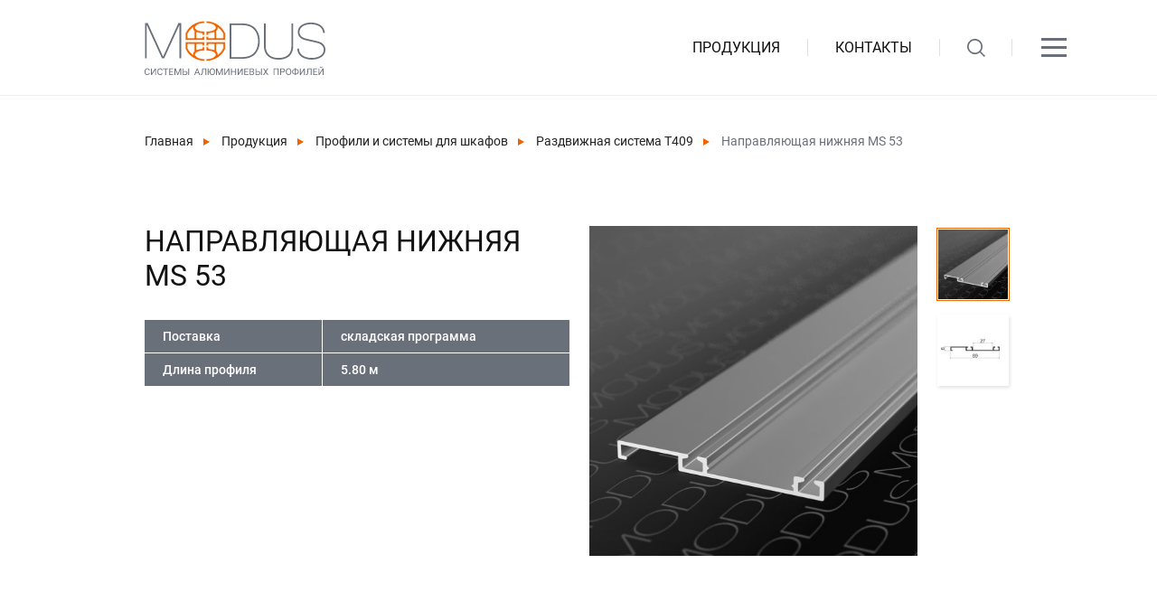

--- FILE ---
content_type: text/html; charset=utf-8
request_url: https://modusline.by/catalog/shkafnoj-profil-modus/razdvizhnaya-sistema-t409/napravlyayucshaya-nizhnyaya-1.html
body_size: 6466
content:
<!DOCTYPE html>
<html dir="ltr" lang="ru" class="">
<head>
	<meta charset="utf-8">
<base href="https://modusline.by/" />
<link rel="icon" type="image/png" href="/site/files/1/modusfavicon2.png">
    <!-- Google tag (gtag.js) -->
<script async src="https://www.googletagmanager.com/gtag/js?id=UA-86782836-1"></script>
<script> window.dataLayer = window.dataLayer || []; function gtag(){dataLayer.push(arguments);} gtag("js", new Date()); gtag("config", "UA-86782836-1"); </script>


<title>Направляющая нижняя MS 53 - каталог алюминиевых профилей modusline.by</title>

<meta name="robots" content="index, follow" />

<link rel="canonical" href="https://modusline.by/catalog/shkafnoj-profil-modus/razdvizhnaya-sistema-t409/napravlyayucshaya-nizhnyaya-1.html" />

<meta property="og:type" content="website" />
<meta property="og:title" content="Направляющая нижняя MS 53"/>
<meta property="og:url" content="https://modusline.by/catalog/shkafnoj-profil-modus/razdvizhnaya-sistema-t409/napravlyayucshaya-nizhnyaya-1.html"/>
<meta property="og:image" content="https://modusline.by/site/images/1/icon-719.jpg"/>





	<meta name="viewport" content="width=device-width, initial-scale=1.0">
<link rel="stylesheet" href="https://modusline.by/site/theme/css/grid.min.css?1726556409" />
<link rel="stylesheet" href="https://modusline.by/site/theme/css/critical.min.css?1760087452" />
<link rel="stylesheet" href="https://modusline.by/site/theme/css/vendor.min.css?1726556409" />
<link rel="stylesheet" href="https://modusline.by/site/theme/css/common.min.css?1760087453" />
<link rel="stylesheet" href="https://modusline.by/site/theme/css/debug.css?1726556409" />
<!--[if lt IE 9]><script src="https://cdnjs.cloudflare.com/ajax/libs/respond.js/1.4.2/respond.min.js"></script><script src="https://cdnjs.cloudflare.com/ajax/libs/html5shiv/3.7.2/html5shiv.min.js"></script><![endif]-->

<meta name="facebook-domain-verification" content="0qt31bvbiaycega777bmyqucbe02nh" />
<!-- Facebook Pixel Code -->
<script>
    !function(f,b,e,v,n,t,s)
    {if(f.fbq)return;n=f.fbq=function(){n.callMethod?
        n.callMethod.apply(n,arguments):n.queue.push(arguments)};
        if(!f._fbq)f._fbq=n;n.push=n;n.loaded=!0;n.version='2.0';
        n.queue=[];t=b.createElement(e);t.async=!0;
        t.src=v;s=b.getElementsByTagName(e)[0];
        s.parentNode.insertBefore(t,s)}(window, document,'script',
        'https://connect.facebook.net/en_US/fbevents.js');
    fbq('init', '817582432243543');
    fbq('track', 'PageView');
</script>
<noscript><img height="1" width="1" style="display:none"
               src="https://www.facebook.com/tr?id=817582432243543&ev=PageView&noscript=1"
/></noscript>
<!-- End Facebook Pixel Code -->
</head>
<body class="">

	<header class="l-header">
    <div class="l-container-fix">
        <div class="l-header__grid-wrap">
            <a class="b-logo l-header__logo" href="/">            <img class="b-logo__img" src="https://modusline.by/site/theme/img/logo.svg" alt="logo" title="" />
            </a>            <div class="b-menu-header l-header__menu d-max-sm-none">
                <div class="b-menu-header__item-wrap"><a class="b-menu-header__item" href="/catalog">Продукция</a>
</div>
<div class="b-menu-header__item-wrap"><a class="b-menu-header__item" href="/contacts.html">Контакты</a>
</div>
                <div class="b-menu-header__item-wrap"> <a class="b-menu-header__item" data-search-btn="true">
                    <svg class="icon icon-loupe l-header__loupe">
                        <use xlink:href="https://modusline.by/site/theme/img/sprite.svg#loupe"></use>
                    </svg></a>
                </div>
                <form class="b-search l-header__search" action="/search" data-search="true" data-autocomplete-parent="true">
                    <input id="autocomplete" data-href="/search/autocomplete" class="b-search__input" name="q" type="text" placeholder="Профиль вертикальный MS 110..."/>
                    <button class="b-search__btn" type="submit" data-search-btn="true">
                        <svg class="icon icon-loupe b-search__loupe">
                            <use xlink:href="https://modusline.by/site/theme/img/sprite.svg#loupe"></use>
                        </svg>
                    </button>
                </form>
            </div>
            <a class="b-btn l-header__btn-loupe" data-burger="true" data-mob-search="true">
                <svg class="icon icon-loupe b-search__loupe">
                    <use xlink:href="https://modusline.by/site/theme/img/sprite.svg#loupe"></use>
                </svg>
            </a>
            <div class="l-header__burger-wrap">
                <a class="b-burger l-header__burger" data-burger="true"><span class="b-burger__line"></span><span class="b-burger__line"></span><span class="b-burger__line"></span></a>
            </div>
        </div>
    </div>
</header>

	<div class="b-modal-menu" data-modal-menu="true">
    
</div>

	<div class="l-common-wrap">
		


<div class="l-container-fix">

    <nav class="b-breadcrumbs">
						<a class="b-breadcrumbs__item" href="/">Главная</a>
								<a class="b-breadcrumbs__item" href="/catalog">Продукция</a>
								<a class="b-breadcrumbs__item" href="/catalog/shkafnoj-profil-modus">Профили и системы для шкафов</a>
								<a class="b-breadcrumbs__item" href="/catalog/shkafnoj-profil-modus/razdvizhnaya-sistema-t409">Раздвижная система T409</a>
								<span class="b-breadcrumbs__item b-breadcrumbs__item_current">Направляющая нижняя MS 53</span>
			</nav>

<script type="application/ld+json">
{
	"@context": "https://schema.org",
	"@type": "BreadcrumbList",
	"itemListElement": [
					{
				"@type": "ListItem",
				"position": 1,
				"item":
				{
					"@id": "https://modusline.by/",					"name": "Главная"
				}
			},					{
				"@type": "ListItem",
				"position": 2,
				"item":
				{
					"@id": "https://modusline.by/catalog",					"name": "Продукция"
				}
			},					{
				"@type": "ListItem",
				"position": 3,
				"item":
				{
					"@id": "https://modusline.by/catalog/shkafnoj-profil-modus",					"name": "Профили и системы для шкафов"
				}
			},					{
				"@type": "ListItem",
				"position": 4,
				"item":
				{
					"@id": "https://modusline.by/catalog/shkafnoj-profil-modus/razdvizhnaya-sistema-t409",					"name": "Раздвижная система T409"
				}
			},					{
				"@type": "ListItem",
				"position": 5,
				"item":
				{
										"name": "Направляющая нижняя MS 53"
				}
			}			]
}
</script>

    <section class="b-product">
        <div class="b-product__grid-wrap">
            <div class="b-product__title-wrap">
                <span class="b-title-2 b-product__title" data-initial-loading="true">Направляющая нижняя MS 53</span>
            </div>
            <div class="b-product__gallery">
                <div class="b-thumbnails-gallery">
                    <div class="f-carousel b-thumbnails-gallery__carousel" data-thumbnails-gallery="ture">
                                                <div class="f-carousel__viewport">
                            <div class="f-carousel__slide b-thumbnails-gallery__slide" data-thumb-src="/_thumbs/product_thumb/1/icon-719.jpg">
                                <div data-fancybox="gallery" data-src="/site/images/1/icon-719.jpg">
                                    <img class="b-thumbnails-gallery__img" data-lazy-src="/_thumbs/product_page/1/icon-719.jpg">
                                </div>
                                <span class="b-thumbnails-gallery__name">арт. MS 53</span>                            </div>

                                                                                    <div class="f-carousel__slide b-thumbnails-gallery__slide" data-thumb-src="/_thumbs/product_thumb/1/pic-1936.jpg">
                                <div data-fancybox="gallery" data-src="/site/images/1/pic-1936.jpg">
                                    <img class="b-thumbnails-gallery__img" data-lazy-src="/_thumbs/product_page/1/pic-1936.jpg">
                                </div>
                                <span class="b-thumbnails-gallery__name">арт. MS 53</span></div>
                                                                                </div>
                    </div>
                                        <div class="b-thumbnails-gallery__thumbs-wrap" data-thumbs="true">
                        <div class="b-thumbnails-gallery__btn" data-thumbnails-prev="true">
                            <svg class="icon icon-triangle-r b-thumbnails-gallery__triangle-prev">
                                <use xlink:href="https://modusline.by/site/theme/img/sprite.svg#triangle-r"></use>
                            </svg>
                        </div>
                        <div class="b-thumbnails-gallery__btn" data-thumbnails-next="true">
                            <svg class="icon icon-triangle-r b-thumbnails-gallery__triangle-next">
                                <use xlink:href="https://modusline.by/site/theme/img/sprite.svg#triangle-r"></use>
                            </svg>
                        </div>
                    </div>
                                    </div>
            </div>
            <div class="b-product__content">
                                <table>
                                        <tr>
                        <td>Поставка</td>
                        <td>cкладская программа </td>
                    </tr>
                                        <tr>
                        <td>Длина профиля</td>
                        <td>5.80 м </td>
                    </tr>
                                                        </table>
                                            </div>

        </div>
    </section>


    <section class="b-colors m-t-bs">
    <span class="b-title-1">Цветовая гамма</span>
    <div class="row b-colors__row">
                                <div class="col-6 col-sm-4 col-md-3 col-lg-2 b-colors__col">
            <article class="b-color-item" data-fancybox="colors" data-src="/site/images/1/icon-153.jpg">
                                <img class="b-color-item__img" src="/_thumbs/color/1/icon-153.jpg" alt="Черный браш А 25" role="presentation"/>
                <span class="b-color-item__title" >Черный браш А 25</span>
            </article>
        </div>
                                        <div class="col-6 col-sm-4 col-md-3 col-lg-2 b-colors__col">
            <article class="b-color-item" data-fancybox="colors" data-src="/site/images/1/icon-4.jpg">
                                <img class="b-color-item__img" src="/_thumbs/color/1/icon-4.jpg" alt="Серебро A 00" role="presentation"/>
                <span class="b-color-item__title" >Серебро A 00</span>
            </article>
        </div>
                    </div>
</section>
    
            
    
</div>
	</div>

	<footer class="l-footer">
    <div class="l-container-fix l-footer__container">
        <div class="l-footer__grid-wrap">
            <div class="l-footer__col">
                <a class="b-logo l-footer__logo" href="/">
                    <img class="b-logo__img" src="https://modusline.by/site/theme/img/logo-ftr.svg" alt="logo" title="">
                </a>
                                <div class="b-contacts l-footer__contacts">
                    <p class="b-contacts__item">Адрес офиса: 4-й переулок Монтажников, 5, офис 32</p>
                                                            <span class="b-contacts__item b-contacts__item_no-mrgn">
                        <a href="tel:+375333524442" class="b-contacts__phone-wrap">
                                                        <img src="https://modusline.by/site/theme/img/mts.svg">
                                                        <span>+375 (33) 352-44-42</span>
                        </a>
                                                                        <a target="_blank" rel="nofollow"
                                href="https://wa.me/375333524442"
                             class="b-contacts__msng-wrap">
                            <img src="https://modusline.by/site/theme/img/whatsapp.svg">
                        </a>
                                                                        <a target="_blank" rel="nofollow"
                                href="https://t.me/375333524442"
                             class="b-contacts__msng-wrap">
                            <img src="https://modusline.by/site/theme/img/tg.svg">
                        </a>
                                                                        <a target="_blank" rel="nofollow"
                                href="viber://chat?number=%375333524442"
                         class="b-contacts__msng-wrap">
                            <img src="https://modusline.by/site/theme/img/viber.svg">
                        </a>
                                            </span>
                                                            <span class="b-contacts__item b-contacts__item_no-mrgn">
                        <a href="tel:+375291104452" class="b-contacts__phone-wrap">
                                                        <img src="https://modusline.by/site/theme/img/a1.svg">
                                                        <span>+375 (29) 110-44-52</span>
                        </a>
                                                                        <a target="_blank" rel="nofollow"
                                href="https://wa.me/375291104452"
                             class="b-contacts__msng-wrap">
                            <img src="https://modusline.by/site/theme/img/whatsapp.svg">
                        </a>
                                                                        <a target="_blank" rel="nofollow"
                                href="viber://chat?number=%375291104452"
                         class="b-contacts__msng-wrap">
                            <img src="https://modusline.by/site/theme/img/viber.svg">
                        </a>
                                            </span>
                                                            <span class="b-contacts__item b-contacts__item_no-mrgn">
                        <a href="tel:+375291104443" class="b-contacts__phone-wrap">
                                                        <img src="https://modusline.by/site/theme/img/a1.svg">
                                                        <span>+375 (29) 110-44-43</span>
                        </a>
                                                                        <a target="_blank" rel="nofollow"
                                href="https://wa.me/375291104443"
                             class="b-contacts__msng-wrap">
                            <img src="https://modusline.by/site/theme/img/whatsapp.svg">
                        </a>
                                                                        <a target="_blank" rel="nofollow"
                                href="https://t.me/375291104443"
                             class="b-contacts__msng-wrap">
                            <img src="https://modusline.by/site/theme/img/tg.svg">
                        </a>
                                                                        <a target="_blank" rel="nofollow"
                                href="viber://chat?number=%375291104443"
                         class="b-contacts__msng-wrap">
                            <img src="https://modusline.by/site/theme/img/viber.svg">
                        </a>
                                            </span>
                                                            <span class="b-contacts__item b-contacts__item_no-mrgn">
                        <a href="tel:+375173224460" class="b-contacts__phone-wrap">
                                                        <img src="https://modusline.by/site/theme/img/phone.svg">
                                                        <span>+375 (17) 322-44-60</span>
                        </a>
                                            </span>
                                                            <span class="b-contacts__item b-contacts__item_no-mrgn">
                        <a href="tel:+375173224461" class="b-contacts__phone-wrap">
                                                        <img src="https://modusline.by/site/theme/img/phone.svg">
                                                        <span>+375 (17) 322-44-61</span>
                        </a>
                                            </span>
                    
                    <a class="b-contacts__item" href="mailto:modus@modusline.by">E-mail: modus@modusline.by</a>                    <p class="b-contacts__item">Время работы: Пн-Пт 8:00-17:00                    </p>                </div>
                                <div class="b-social l-footer__social">
                                <a class="b-social__item" href="https://www.instagram.com/modus_line/">
                    <svg class="icon icon-inst ">
                        <use xlink:href="https://modusline.by/site/theme/img/sprite.svg#inst"></use>
                    </svg>
                </a>
                                                            <a class="b-social__item" href="https://www.youtube.com/channel/UCvJuqLvZiAvc5_GGwwXnZlA/videos">
                    <svg class="icon icon-yt ">
                        <use xlink:href="https://modusline.by/site/theme/img/sprite.svg#yt"></use>
                    </svg>
                </a>
                                                            <a class="b-social__item" href="https://t.me/modusline">
                        <img src="https://modusline.by/site/theme/img/tg_theme.svg">
                    </a>
                                    </div>
            </div>
            <div class="l-footer__col"><span class="b-title-4 l-footer__title">продукция</span>
                <div class="b-menu-ftr">
                                                            <a class="b-menu-ftr__item" href="/catalog/shkafnoj-profil-modus">Профили и системы для шкафов</a>
                                                            <a class="b-menu-ftr__item" href="/catalog/kuhonnyj-i-mebelnyj-profili-modus">Кухонные профили</a>
                                                            <a class="b-menu-ftr__item" href="/catalog/fasadnye-profili-modus">Фасадные профили</a>
                                                            <a class="b-menu-ftr__item" href="/catalog/otkrytye-interernye-sistemy">Открытые интерьерные системы</a>
                                                            <a class="b-menu-ftr__item" href="/catalog/podvesnye-sistemy">Системы межкомнатных перегородок</a>
                                                            <a class="b-menu-ftr__item" href="/catalog/mebelnye-ruchki">Мебельные ручки</a>
                                                                                                    <a class="b-menu-ftr__item" href="/catalog/vnutrennie-komponenty-mebeli">Внутренние компоненты мебели</a>
                                                            <a class="b-menu-ftr__item" href="/catalog/furnitura">Фурнитура</a>
                                    </div>
            </div>
            <div class="l-footer__col">
                <span class="b-title-4 l-footer__title">Клиентам</span>
                <div class="b-menu-ftr">
            <a class="b-menu-ftr__item " href="/">Главная</a>
            <a class="b-menu-ftr__item " href="/about.html">О компании</a>
            <a class="b-menu-ftr__item " href="/catalog">Продукция</a>
            <a class="b-menu-ftr__item " href="/documents.html">Техническая документация</a>
            <a class="b-menu-ftr__item " href="/site/files/1/modelmodus.exe">Скачать &quot;Гардеробная система&quot; для БАЗИС</a>
            <a class="b-menu-ftr__item " href="https://modusline.com/calculator">Конфигуратор гардеробной системы</a>
            <a class="b-menu-ftr__item link-orange" href="https://modusline.com/">Собственное производство</a>
            <a class="b-menu-ftr__item " href="/partners.html">Где купить</a>
            <a class="b-menu-ftr__item " href="/cooperation">Сотрудничество</a>
            <a class="b-menu-ftr__item " href="/video.html">Видео</a>
            <a class="b-menu-ftr__item " href="/news">Новости</a>
            <a class="b-menu-ftr__item " href="/contacts.html">Контакты</a>
    </div>            </div>
            <div class="l-footer__col">
                <span class="b-title-4 l-footer__title">МЫ В TELEGRAM</span><form class="b-form" >
        <div class="b-form__text">
        Подписывайтесь на наш Telegram-канал и оставайтесь в курсе новых предложений, акций и новостей.    </div>
        <div class="l-footer__btn-wrap">
        <a href="https://t.me/modusline" target="_blank" rel="nofollow" class="b-btn b-btn_light b-btn_md">
            <span>Подписаться</span>
            <svg class="icon icon-triangle-r b-btn__triangle-r">
                <use xlink:href="https://modusline.by/site/theme/img/sprite.svg#triangle-r"></use>
            </svg>
        </a>
    </div>
</form>                
                <div class="b-form">
        <form class="_form" action="/forms/submit" method="post">
    <textarea name="text" class="b-textarea-inline" placeholder="Ваши пожелания" data-adaptive-height="true"></textarea>
    <input
    type="text"
    name="email"
    id="email"
    class="b-input"
    maxlength="255"
    placeholder="Ваш email"     value="" />
    <div class="b-checkbox b-checkbox_white">
        <input class="b-checkbox__input" type="checkbox" id="agree_footer" name="agree" >
        <label class="b-checkbox__label" for="agree_footer">Подтверждаю, что ознакомлен с “<a href="#">политикой конфиденциальности</a>” и согласен с условиями “<a href="#">соглашения об использовании персональных данных</a>”
        </label>
    </div>
    <div class="l-footer__btn-wrap">
        <button class="b-btn b-btn_light b-btn_md l-footer__btn" type="submit">
            <span>Отправить</span>
            <svg class="icon icon-triangle-r b-btn__triangle-r">
                <use xlink:href="https://modusline.by/site/theme/img/sprite.svg#triangle-r"></use>
            </svg>
        </button>
    </div>
    <input type="hidden" name="form_mark" value="callback" />
</form></div>            </div>
        </div>
        <div class="l-footer__btm">
            <p class="l-footer__text">© 2026 Modusline. Все права защищены.</p>
            <div class="l-footer__links"><a class="b-link l-footer__link" href="#">Политика конфиденциальности</a><a
                    class="b-link l-footer__link" href="#">Положение об обработке персональных данных</a>
            </div>
            <p class="l-footer__text">Сайт не является публичной офертой и носит информационный характер. <br
                    class="d-max-xsm-none">Копирование материалов сайта запрещено, охраняется Законом об авторских
                правах.</p>
        </div>
    </div>
</footer>

	<button class="b-btn b-btn_up" data-up="true"></button>

	<div class="im-popups"></div>
<script src="https://modusline.by/site/theme/js/vendor.min.js?1726556409" ></script>
<script src="https://modusline.by/site/theme/js/alerts.js?1726556409" ></script>
<script src="https://modusline.by/site/theme/js/client.min.js?1764828657" ></script>
<script src="https://modusline.by/site/theme/js/map.js?1726572995" ></script>
<script src="https://modusline.by/site/theme/js/scripts.js?1726556409" ></script>


<script defer type="text/javascript">
        (function(){ var widget_id = 'Czv5UOhog3';var d=document;var w=window;
            function l(){
                var s = document.createElement('script'); s.type = 'text/javascript'; s.async = true; s.src = '//code.jivosite.com/script/widget/'+widget_id; var ss = document.getElementsByTagName('script')[0]; ss.parentNode.insertBefore(s, ss);}if(d.readyState=='complete'){l();}else{if(w.attachEvent){w.attachEvent('onload',l);}else{w.addEventListener('load',l,false);}}})();


</script>

<!--Start of UniSender PopUp Form script-->
<script type="text/javascript" src="//popup-static.unisender.com/service/loader.js?c=3491"
        id="unisender-popup-forms"></script>
<!--End of UniSender PopUp Form script-->

    <!-- Yandex.Metrika counter -->
<script type="text/javascript" >
   (function(m,e,t,r,i,k,a){m[i]=m[i]||function(){(m[i].a=m[i].a||[]).push(arguments)};
   m[i].l=1*new Date();k=e.createElement(t),a=e.getElementsByTagName(t)[0],k.async=1,k.src=r,a.parentNode.insertBefore(k,a)})
   (window, document, "script", "https://mc.yandex.ru/metrika/tag.js", "ym");

   ym(40644695, "init", {
        clickmap:true,
        trackLinks:true,
        accurateTrackBounce:true,
        webvisor:true   });
</script>
<noscript><div><img src="https://mc.yandex.ru/watch/40644695" style="position:absolute; left:-9999px;" alt="" /></div></noscript>
<!-- /Yandex.Metrika counter -->


</body>
</html>

--- FILE ---
content_type: text/css
request_url: https://modusline.by/site/theme/css/grid.min.css?1726556409
body_size: 1128
content:
.container{margin:0 auto;max-width:1632px;padding:0 20px}.container_sm{max-width:1364px}.row{display:-webkit-box;display:-ms-flexbox;display:flex;-ms-flex-wrap:wrap;flex-wrap:wrap;margin:-12px}.justify-content-center{-webkit-box-pack:center;-ms-flex-pack:center;justify-content:center}.self-center{margin:0 auto}.col-1{padding:12px}.col-xsm-1{padding:12px}.col-md-1{padding:12px}.col-hd-1{padding:12px}.col-2{padding:12px}.col-xsm-2{padding:12px}.col-md-2{padding:12px}.col-hd-2{padding:12px}.col-3{padding:12px}.col-xsm-3{padding:12px}.col-md-3{padding:12px}.col-hd-3{padding:12px}.col-4{padding:12px}.col-xsm-4{padding:12px}.col-md-4{padding:12px}.col-hd-4{padding:12px}.col-5{padding:12px}.col-xsm-5{padding:12px}.col-md-5{padding:12px}.col-hd-5{padding:12px}.col-6{padding:12px}.col-xsm-6{padding:12px}.col-md-6{padding:12px}.col-hd-6{padding:12px}.col-7{padding:12px}.col-xsm-7{padding:12px}.col-md-7{padding:12px}.col-hd-7{padding:12px}.col-8{padding:12px}.col-xsm-8{padding:12px}.col-md-8{padding:12px}.col-hd-8{padding:12px}.col-9{padding:12px}.col-xsm-9{padding:12px}.col-md-9{padding:12px}.col-hd-9{padding:12px}.col-10{padding:12px}.col-xsm-10{padding:12px}.col-md-10{padding:12px}.col-hd-10{padding:12px}.col-11{padding:12px}.col-xsm-11{padding:12px}.col-md-11{padding:12px}.col-hd-11{padding:12px}.col-12{padding:12px}.col-xsm-12{padding:12px}.col-md-12{padding:12px}.col-hd-12{padding:12px}.col{-ms-flex-preferred-size:100%;flex-basis:100%;-webkit-box-flex:1;-ms-flex-positive:1;flex-grow:1;max-width:100%;width:100%}.col-auto{-webkit-box-flex:0;-ms-flex:0 0 auto;flex:0 0 auto;max-width:100%}.col,.col-auto{padding:12px}.col-1{-webkit-box-flex:0;-ms-flex:0 0 calc((100%/12) * 1);flex:0 0 calc((100%/12) * 1);max-width:calc((100%/12) * 1)}.col-2{-webkit-box-flex:0;-ms-flex:0 0 calc((100%/12) * 2);flex:0 0 calc((100%/12) * 2);max-width:calc((100%/12) * 2)}.col-3{-webkit-box-flex:0;-ms-flex:0 0 calc((100%/12) * 3);flex:0 0 calc((100%/12) * 3);max-width:calc((100%/12) * 3)}.col-4{-webkit-box-flex:0;-ms-flex:0 0 calc((100%/12) * 4);flex:0 0 calc((100%/12) * 4);max-width:calc((100%/12) * 4)}.col-5{-webkit-box-flex:0;-ms-flex:0 0 calc((100%/12) * 5);flex:0 0 calc((100%/12) * 5);max-width:calc((100%/12) * 5)}.col-6{-webkit-box-flex:0;-ms-flex:0 0 calc((100%/12) * 6);flex:0 0 calc((100%/12) * 6);max-width:calc((100%/12) * 6)}.col-7{-webkit-box-flex:0;-ms-flex:0 0 calc((100%/12) * 7);flex:0 0 calc((100%/12) * 7);max-width:calc((100%/12) * 7)}.col-8{-webkit-box-flex:0;-ms-flex:0 0 calc((100%/12) * 8);flex:0 0 calc((100%/12) * 8);max-width:calc((100%/12) * 8)}.col-9{-webkit-box-flex:0;-ms-flex:0 0 calc((100%/12) * 9);flex:0 0 calc((100%/12) * 9);max-width:calc((100%/12) * 9)}.col-10{-webkit-box-flex:0;-ms-flex:0 0 calc((100%/12) * 10);flex:0 0 calc((100%/12) * 10);max-width:calc((100%/12) * 10)}.col-11{-webkit-box-flex:0;-ms-flex:0 0 calc((100%/12) * 11);flex:0 0 calc((100%/12) * 11);max-width:calc((100%/12) * 11)}.col-12{-webkit-box-flex:0;-ms-flex:0 0 calc((100%/12) * 12);flex:0 0 calc((100%/12) * 12);max-width:calc((100%/12) * 12)}@media $min_md{.container{padding:0 24px}}@media (min-width:520px){.col-xsm-1{-webkit-box-flex:0;-ms-flex:0 0 calc((100%/12) * 1);flex:0 0 calc((100%/12) * 1);max-width:calc((100%/12) * 1)}.col-xsm-2{-webkit-box-flex:0;-ms-flex:0 0 calc((100%/12) * 2);flex:0 0 calc((100%/12) * 2);max-width:calc((100%/12) * 2)}.col-xsm-3{-webkit-box-flex:0;-ms-flex:0 0 calc((100%/12) * 3);flex:0 0 calc((100%/12) * 3);max-width:calc((100%/12) * 3)}.col-xsm-4{-webkit-box-flex:0;-ms-flex:0 0 calc((100%/12) * 4);flex:0 0 calc((100%/12) * 4);max-width:calc((100%/12) * 4)}.col-xsm-5{-webkit-box-flex:0;-ms-flex:0 0 calc((100%/12) * 5);flex:0 0 calc((100%/12) * 5);max-width:calc((100%/12) * 5)}.col-xsm-6{-webkit-box-flex:0;-ms-flex:0 0 calc((100%/12) * 6);flex:0 0 calc((100%/12) * 6);max-width:calc((100%/12) * 6)}.col-xsm-7{-webkit-box-flex:0;-ms-flex:0 0 calc((100%/12) * 7);flex:0 0 calc((100%/12) * 7);max-width:calc((100%/12) * 7)}.col-xsm-8{-webkit-box-flex:0;-ms-flex:0 0 calc((100%/12) * 8);flex:0 0 calc((100%/12) * 8);max-width:calc((100%/12) * 8)}.col-xsm-9{-webkit-box-flex:0;-ms-flex:0 0 calc((100%/12) * 9);flex:0 0 calc((100%/12) * 9);max-width:calc((100%/12) * 9)}.col-xsm-10{-webkit-box-flex:0;-ms-flex:0 0 calc((100%/12) * 10);flex:0 0 calc((100%/12) * 10);max-width:calc((100%/12) * 10)}.col-xsm-11{-webkit-box-flex:0;-ms-flex:0 0 calc((100%/12) * 11);flex:0 0 calc((100%/12) * 11);max-width:calc((100%/12) * 11)}.col-xsm-12{-webkit-box-flex:0;-ms-flex:0 0 calc((100%/12) * 12);flex:0 0 calc((100%/12) * 12);max-width:calc((100%/12) * 12)}}@media (min-width:768px){.col-sm-1{-webkit-box-flex:0;-ms-flex:0 0 calc((100%/12) * 1);flex:0 0 calc((100%/12) * 1);max-width:calc((100%/12) * 1)}.col-sm-2{-webkit-box-flex:0;-ms-flex:0 0 calc((100%/12) * 2);flex:0 0 calc((100%/12) * 2);max-width:calc((100%/12) * 2)}.col-sm-3{-webkit-box-flex:0;-ms-flex:0 0 calc((100%/12) * 3);flex:0 0 calc((100%/12) * 3);max-width:calc((100%/12) * 3)}.col-sm-4{-webkit-box-flex:0;-ms-flex:0 0 calc((100%/12) * 4);flex:0 0 calc((100%/12) * 4);max-width:calc((100%/12) * 4)}.col-sm-5{-webkit-box-flex:0;-ms-flex:0 0 calc((100%/12) * 5);flex:0 0 calc((100%/12) * 5);max-width:calc((100%/12) * 5)}.col-sm-6{-webkit-box-flex:0;-ms-flex:0 0 calc((100%/12) * 6);flex:0 0 calc((100%/12) * 6);max-width:calc((100%/12) * 6)}.col-sm-7{-webkit-box-flex:0;-ms-flex:0 0 calc((100%/12) * 7);flex:0 0 calc((100%/12) * 7);max-width:calc((100%/12) * 7)}.col-sm-8{-webkit-box-flex:0;-ms-flex:0 0 calc((100%/12) * 8);flex:0 0 calc((100%/12) * 8);max-width:calc((100%/12) * 8)}.col-sm-9{-webkit-box-flex:0;-ms-flex:0 0 calc((100%/12) * 9);flex:0 0 calc((100%/12) * 9);max-width:calc((100%/12) * 9)}.col-sm-10{-webkit-box-flex:0;-ms-flex:0 0 calc((100%/12) * 10);flex:0 0 calc((100%/12) * 10);max-width:calc((100%/12) * 10)}.col-sm-11{-webkit-box-flex:0;-ms-flex:0 0 calc((100%/12) * 11);flex:0 0 calc((100%/12) * 11);max-width:calc((100%/12) * 11)}.col-sm-12{-webkit-box-flex:0;-ms-flex:0 0 calc((100%/12) * 12);flex:0 0 calc((100%/12) * 12);max-width:calc((100%/12) * 12)}}@media (min-width:1024px){.row{margin:-15px}.col-1{padding:15px}.col-xsm-1{padding:15px}.col-md-1{padding:15px}.col-hd-1{padding:15px}.col-2{padding:15px}.col-xsm-2{padding:15px}.col-md-2{padding:15px}.col-hd-2{padding:15px}.col-3{padding:15px}.col-xsm-3{padding:15px}.col-md-3{padding:15px}.col-hd-3{padding:15px}.col-4{padding:15px}.col-xsm-4{padding:15px}.col-md-4{padding:15px}.col-hd-4{padding:15px}.col-5{padding:15px}.col-xsm-5{padding:15px}.col-md-5{padding:15px}.col-hd-5{padding:15px}.col-6{padding:15px}.col-xsm-6{padding:15px}.col-md-6{padding:15px}.col-hd-6{padding:15px}.col-7{padding:15px}.col-xsm-7{padding:15px}.col-md-7{padding:15px}.col-hd-7{padding:15px}.col-8{padding:15px}.col-xsm-8{padding:15px}.col-md-8{padding:15px}.col-hd-8{padding:15px}.col-9{padding:15px}.col-xsm-9{padding:15px}.col-md-9{padding:15px}.col-hd-9{padding:15px}.col-10{padding:15px}.col-xsm-10{padding:15px}.col-md-10{padding:15px}.col-hd-10{padding:15px}.col-11{padding:15px}.col-xsm-11{padding:15px}.col-md-11{padding:15px}.col-hd-11{padding:15px}.col-12{padding:15px}.col-xsm-12{padding:15px}.col-md-12{padding:15px}.col-hd-12{padding:15px}.col,.col-auto{padding:15px}.col-md-1{-webkit-box-flex:0;-ms-flex:0 0 calc((100%/12) * 1);flex:0 0 calc((100%/12) * 1);max-width:calc((100%/12) * 1)}.col-md-2{-webkit-box-flex:0;-ms-flex:0 0 calc((100%/12) * 2);flex:0 0 calc((100%/12) * 2);max-width:calc((100%/12) * 2)}.col-md-3{-webkit-box-flex:0;-ms-flex:0 0 calc((100%/12) * 3);flex:0 0 calc((100%/12) * 3);max-width:calc((100%/12) * 3)}.col-md-4{-webkit-box-flex:0;-ms-flex:0 0 calc((100%/12) * 4);flex:0 0 calc((100%/12) * 4);max-width:calc((100%/12) * 4)}.col-md-5{-webkit-box-flex:0;-ms-flex:0 0 calc((100%/12) * 5);flex:0 0 calc((100%/12) * 5);max-width:calc((100%/12) * 5)}.col-md-6{-webkit-box-flex:0;-ms-flex:0 0 calc((100%/12) * 6);flex:0 0 calc((100%/12) * 6);max-width:calc((100%/12) * 6)}.col-md-7{-webkit-box-flex:0;-ms-flex:0 0 calc((100%/12) * 7);flex:0 0 calc((100%/12) * 7);max-width:calc((100%/12) * 7)}.col-md-8{-webkit-box-flex:0;-ms-flex:0 0 calc((100%/12) * 8);flex:0 0 calc((100%/12) * 8);max-width:calc((100%/12) * 8)}.col-md-9{-webkit-box-flex:0;-ms-flex:0 0 calc((100%/12) * 9);flex:0 0 calc((100%/12) * 9);max-width:calc((100%/12) * 9)}.col-md-10{-webkit-box-flex:0;-ms-flex:0 0 calc((100%/12) * 10);flex:0 0 calc((100%/12) * 10);max-width:calc((100%/12) * 10)}.col-md-11{-webkit-box-flex:0;-ms-flex:0 0 calc((100%/12) * 11);flex:0 0 calc((100%/12) * 11);max-width:calc((100%/12) * 11)}.col-md-12{-webkit-box-flex:0;-ms-flex:0 0 calc((100%/12) * 12);flex:0 0 calc((100%/12) * 12);max-width:calc((100%/12) * 12)}}@media (min-width:1331px){.col-lg-1{-webkit-box-flex:0;-ms-flex:0 0 calc((100%/12) * 1);flex:0 0 calc((100%/12) * 1);max-width:calc((100%/12) * 1)}.col-lg-2{-webkit-box-flex:0;-ms-flex:0 0 calc((100%/12) * 2);flex:0 0 calc((100%/12) * 2);max-width:calc((100%/12) * 2)}.col-lg-3{-webkit-box-flex:0;-ms-flex:0 0 calc((100%/12) * 3);flex:0 0 calc((100%/12) * 3);max-width:calc((100%/12) * 3)}.col-lg-4{-webkit-box-flex:0;-ms-flex:0 0 calc((100%/12) * 4);flex:0 0 calc((100%/12) * 4);max-width:calc((100%/12) * 4)}.col-lg-5{-webkit-box-flex:0;-ms-flex:0 0 calc((100%/12) * 5);flex:0 0 calc((100%/12) * 5);max-width:calc((100%/12) * 5)}.col-lg-6{-webkit-box-flex:0;-ms-flex:0 0 calc((100%/12) * 6);flex:0 0 calc((100%/12) * 6);max-width:calc((100%/12) * 6)}.col-lg-7{-webkit-box-flex:0;-ms-flex:0 0 calc((100%/12) * 7);flex:0 0 calc((100%/12) * 7);max-width:calc((100%/12) * 7)}.col-lg-8{-webkit-box-flex:0;-ms-flex:0 0 calc((100%/12) * 8);flex:0 0 calc((100%/12) * 8);max-width:calc((100%/12) * 8)}.col-lg-9{-webkit-box-flex:0;-ms-flex:0 0 calc((100%/12) * 9);flex:0 0 calc((100%/12) * 9);max-width:calc((100%/12) * 9)}.col-lg-10{-webkit-box-flex:0;-ms-flex:0 0 calc((100%/12) * 10);flex:0 0 calc((100%/12) * 10);max-width:calc((100%/12) * 10)}.col-lg-11{-webkit-box-flex:0;-ms-flex:0 0 calc((100%/12) * 11);flex:0 0 calc((100%/12) * 11);max-width:calc((100%/12) * 11)}.col-lg-12{-webkit-box-flex:0;-ms-flex:0 0 calc((100%/12) * 12);flex:0 0 calc((100%/12) * 12);max-width:calc((100%/12) * 12)}}@media (min-width:1366px){.col-hd-1{-webkit-box-flex:0;-ms-flex:0 0 calc((100%/12) * 1);flex:0 0 calc((100%/12) * 1);max-width:calc((100%/12) * 1)}.col-hd-2{-webkit-box-flex:0;-ms-flex:0 0 calc((100%/12) * 2);flex:0 0 calc((100%/12) * 2);max-width:calc((100%/12) * 2)}.col-hd-3{-webkit-box-flex:0;-ms-flex:0 0 calc((100%/12) * 3);flex:0 0 calc((100%/12) * 3);max-width:calc((100%/12) * 3)}.col-hd-4{-webkit-box-flex:0;-ms-flex:0 0 calc((100%/12) * 4);flex:0 0 calc((100%/12) * 4);max-width:calc((100%/12) * 4)}.col-hd-5{-webkit-box-flex:0;-ms-flex:0 0 calc((100%/12) * 5);flex:0 0 calc((100%/12) * 5);max-width:calc((100%/12) * 5)}.col-hd-6{-webkit-box-flex:0;-ms-flex:0 0 calc((100%/12) * 6);flex:0 0 calc((100%/12) * 6);max-width:calc((100%/12) * 6)}.col-hd-7{-webkit-box-flex:0;-ms-flex:0 0 calc((100%/12) * 7);flex:0 0 calc((100%/12) * 7);max-width:calc((100%/12) * 7)}.col-hd-8{-webkit-box-flex:0;-ms-flex:0 0 calc((100%/12) * 8);flex:0 0 calc((100%/12) * 8);max-width:calc((100%/12) * 8)}.col-hd-9{-webkit-box-flex:0;-ms-flex:0 0 calc((100%/12) * 9);flex:0 0 calc((100%/12) * 9);max-width:calc((100%/12) * 9)}.col-hd-10{-webkit-box-flex:0;-ms-flex:0 0 calc((100%/12) * 10);flex:0 0 calc((100%/12) * 10);max-width:calc((100%/12) * 10)}.col-hd-11{-webkit-box-flex:0;-ms-flex:0 0 calc((100%/12) * 11);flex:0 0 calc((100%/12) * 11);max-width:calc((100%/12) * 11)}.col-hd-12{-webkit-box-flex:0;-ms-flex:0 0 calc((100%/12) * 12);flex:0 0 calc((100%/12) * 12);max-width:calc((100%/12) * 12)}}@media (min-width:1601px){.col-xlg-1{-webkit-box-flex:0;-ms-flex:0 0 calc((100%/12) * 1);flex:0 0 calc((100%/12) * 1);max-width:calc((100%/12) * 1)}.col-xlg-2{-webkit-box-flex:0;-ms-flex:0 0 calc((100%/12) * 2);flex:0 0 calc((100%/12) * 2);max-width:calc((100%/12) * 2)}.col-xlg-3{-webkit-box-flex:0;-ms-flex:0 0 calc((100%/12) * 3);flex:0 0 calc((100%/12) * 3);max-width:calc((100%/12) * 3)}.col-xlg-4{-webkit-box-flex:0;-ms-flex:0 0 calc((100%/12) * 4);flex:0 0 calc((100%/12) * 4);max-width:calc((100%/12) * 4)}.col-xlg-5{-webkit-box-flex:0;-ms-flex:0 0 calc((100%/12) * 5);flex:0 0 calc((100%/12) * 5);max-width:calc((100%/12) * 5)}.col-xlg-6{-webkit-box-flex:0;-ms-flex:0 0 calc((100%/12) * 6);flex:0 0 calc((100%/12) * 6);max-width:calc((100%/12) * 6)}.col-xlg-7{-webkit-box-flex:0;-ms-flex:0 0 calc((100%/12) * 7);flex:0 0 calc((100%/12) * 7);max-width:calc((100%/12) * 7)}.col-xlg-8{-webkit-box-flex:0;-ms-flex:0 0 calc((100%/12) * 8);flex:0 0 calc((100%/12) * 8);max-width:calc((100%/12) * 8)}.col-xlg-9{-webkit-box-flex:0;-ms-flex:0 0 calc((100%/12) * 9);flex:0 0 calc((100%/12) * 9);max-width:calc((100%/12) * 9)}.col-xlg-10{-webkit-box-flex:0;-ms-flex:0 0 calc((100%/12) * 10);flex:0 0 calc((100%/12) * 10);max-width:calc((100%/12) * 10)}.col-xlg-11{-webkit-box-flex:0;-ms-flex:0 0 calc((100%/12) * 11);flex:0 0 calc((100%/12) * 11);max-width:calc((100%/12) * 11)}.col-xlg-12{-webkit-box-flex:0;-ms-flex:0 0 calc((100%/12) * 12);flex:0 0 calc((100%/12) * 12);max-width:calc((100%/12) * 12)}}@media (min-width:1900px){.col-hg-1{-webkit-box-flex:0;-ms-flex:0 0 calc((100%/12) * 1);flex:0 0 calc((100%/12) * 1);max-width:calc((100%/12) * 1)}.col-hg-2{-webkit-box-flex:0;-ms-flex:0 0 calc((100%/12) * 2);flex:0 0 calc((100%/12) * 2);max-width:calc((100%/12) * 2)}.col-hg-3{-webkit-box-flex:0;-ms-flex:0 0 calc((100%/12) * 3);flex:0 0 calc((100%/12) * 3);max-width:calc((100%/12) * 3)}.col-hg-4{-webkit-box-flex:0;-ms-flex:0 0 calc((100%/12) * 4);flex:0 0 calc((100%/12) * 4);max-width:calc((100%/12) * 4)}.col-hg-5{-webkit-box-flex:0;-ms-flex:0 0 calc((100%/12) * 5);flex:0 0 calc((100%/12) * 5);max-width:calc((100%/12) * 5)}.col-hg-6{-webkit-box-flex:0;-ms-flex:0 0 calc((100%/12) * 6);flex:0 0 calc((100%/12) * 6);max-width:calc((100%/12) * 6)}.col-hg-7{-webkit-box-flex:0;-ms-flex:0 0 calc((100%/12) * 7);flex:0 0 calc((100%/12) * 7);max-width:calc((100%/12) * 7)}.col-hg-8{-webkit-box-flex:0;-ms-flex:0 0 calc((100%/12) * 8);flex:0 0 calc((100%/12) * 8);max-width:calc((100%/12) * 8)}.col-hg-9{-webkit-box-flex:0;-ms-flex:0 0 calc((100%/12) * 9);flex:0 0 calc((100%/12) * 9);max-width:calc((100%/12) * 9)}.col-hg-10{-webkit-box-flex:0;-ms-flex:0 0 calc((100%/12) * 10);flex:0 0 calc((100%/12) * 10);max-width:calc((100%/12) * 10)}.col-hg-11{-webkit-box-flex:0;-ms-flex:0 0 calc((100%/12) * 11);flex:0 0 calc((100%/12) * 11);max-width:calc((100%/12) * 11)}.col-hg-12{-webkit-box-flex:0;-ms-flex:0 0 calc((100%/12) * 12);flex:0 0 calc((100%/12) * 12);max-width:calc((100%/12) * 12)}}

--- FILE ---
content_type: text/css
request_url: https://modusline.by/site/theme/css/critical.min.css?1760087452
body_size: 10262
content:
@font-face{font-family:Roboto;src:url(../fonts/Roboto-Regular.woff2) format("woff2");font-weight:400;font-display:swap}@font-face{font-family:Roboto;src:url(../fonts/Roboto-Italic.woff2) format("woff2");font-weight:400;font-style:italic;font-display:swap}@font-face{font-family:Roboto;src:url(../fonts/Roboto-Medium.woff2) format("woff2");font-weight:500;font-display:swap}@font-face{font-family:Roboto;src:url(../fonts/Roboto-Bold.woff2) format("woff2");font-weight:700;font-display:swap}*{margin:0;padding:0;font:inherit;-webkit-box-sizing:border-box;box-sizing:border-box;will-change:all}:after,:before{-webkit-box-sizing:border-box;box-sizing:border-box;will-change:all}address,cite,dfn,em,i,var{font-style:italic}article,aside,details,figcaption,figure,footer,header,hgroup,main,nav,section,summary{display:block}audio,canvas,progress,video{display:inline-block;vertical-align:baseline}audio:not([controls]){display:none;height:0}[hidden],template{display:none}html{font-family:sans-serif;-ms-text-size-adjust:100%;-webkit-text-size-adjust:100%;-webkit-tap-highlight-color:transparent;-webkit-focus-ring-color:rgba(255,255,255,0)}body{font-size:100%;line-height:1;-moz-osx-font-smoothing:grayscale;-webkit-font-smoothing:antialiased}a{background:0 0}:active,:focus,:hover{outline:0}hr{-webkit-box-sizing:content-box;box-sizing:content-box;height:0}pre{-moz-tab-size:4;-o-tab-size:4;tab-size:4;white-space:pre-wrap}q{quotes:'\201C' '\201D' '\2018' '\2019'}img{border:0;display:block;max-width:100%}svg:not(:root){overflow:hidden}button,input{line-height:normal}button,select{text-transform:none}button{overflow:visible}button,html input[type=button],input[type=reset],input[type=submit]{-webkit-appearance:button;cursor:pointer}button[disabled],html input[disabled]{cursor:default}input[type=checkbox],input[type=radio]{-webkit-box-sizing:border-box;box-sizing:border-box}input[type=number]::-webkit-inner-spin-button,input[type=number]::-webkit-outer-spin-button{height:auto}input[type=search]{-webkit-appearance:textfield;-webkit-box-sizing:content-box;box-sizing:content-box}input[type=search]::-webkit-search-cancel-button,input[type=search]::-webkit-search-decoration{-webkit-appearance:none}button::-moz-focus-inner,input::-moz-focus-inner{border:0;padding:0}textarea{overflow:auto;vertical-align:top}button,input,select[multiple],textarea{background-image:none}input,select,textarea{border-radius:0;-webkit-box-shadow:none;box-shadow:none}input,textarea{resize:none;-webkit-user-select:text;-moz-user-select:text;-ms-user-select:text;user-select:text}[placeholder]:focus::-webkit-input-placeholder{color:transparent}[placeholder]:focus::-moz-placeholder{color:transparent}[placeholder]:focus:-ms-input-placeholder{color:transparent}[placeholder]:focus::-ms-input-placeholder{color:transparent}[placeholder]:focus::placeholder{color:transparent}table{border-collapse:collapse;border-spacing:0}.icon{display:inline-block;width:1em;height:1em;fill:currentColor}.icon-arrow-tab{font-size:13px;width:.615384615384615em}.icon-chevron-l{font-size:48px;width:.541666666666667em}.icon-chevron-r{font-size:48px;width:.541666666666667em}.icon-inst{font-size:30px;width:1em}.icon-loupe{font-size:30px;width:1em}.icon-map{font-size:18px;width:.777777777777778em}.icon-map-burger{font-size:30px;width:1em}.icon-map-pin{font-size:30px;width:1em}.icon-pdf{font-size:32px;width:1em}.icon-triangle-md-l{font-size:22px;width:.818181818181818em}.icon-triangle-md-r{font-size:22px;width:.818181818181818em}.icon-triangle-r{font-size:14px;width:.857142857142857em}.icon-yt{font-size:30px;width:1em}html{height:100%;font-size:16px,false;-webkit-user-select:auto;-moz-user-select:auto;-ms-user-select:auto;user-select:auto}body{font-family:Roboto,sans-serif;color:#6a707a;font-weight:400;min-height:100%;font-size:20px;line-height:1.2;position:relative;-webkit-text-size-adjust:100%;-webkit-font-size-adjust:100%;display:-webkit-box;display:-ms-flexbox;display:flex;-webkit-box-orient:vertical;-webkit-box-direction:normal;-ms-flex-direction:column;flex-direction:column;min-width:360px}img{display:block;max-width:100%}.b-title-1,.b-title-2,.b-title-3,.b-title-4,.b-title-5,h1,h2,h3,h4,h5{display:block;line-height:1.2;color:#121212;margin-bottom:20px;text-transform:uppercase}.b-title-1 .b-contacts__anchor,.b-title-2 .b-contacts__anchor,.b-title-3 .b-contacts__anchor,.b-title-4 .b-contacts__anchor,.b-title-5 .b-contacts__anchor,h1 .b-contacts__anchor,h2 .b-contacts__anchor,h3 .b-contacts__anchor,h4 .b-contacts__anchor,h5 .b-contacts__anchor{margin-left:10px}.b-title-1 .b-contacts__anchor .icon,.b-title-2 .b-contacts__anchor .icon,.b-title-3 .b-contacts__anchor .icon,.b-title-4 .b-contacts__anchor .icon,.b-title-5 .b-contacts__anchor .icon,h1 .b-contacts__anchor .icon,h2 .b-contacts__anchor .icon,h3 .b-contacts__anchor .icon,h4 .b-contacts__anchor .icon,h5 .b-contacts__anchor .icon{margin-top:3px;font-size:11px}.b-title-1 .b-contacts__anchor .icon-map,.b-title-2 .b-contacts__anchor .icon-map,.b-title-3 .b-contacts__anchor .icon-map,.b-title-4 .b-contacts__anchor .icon-map,.b-title-5 .b-contacts__anchor .icon-map,h1 .b-contacts__anchor .icon-map,h2 .b-contacts__anchor .icon-map,h3 .b-contacts__anchor .icon-map,h4 .b-contacts__anchor .icon-map,h5 .b-contacts__anchor .icon-map{font-size:18px;margin-top:-3px}.b-subtitle-1,.b-title-1,.b-title-3,h1,h3{margin-bottom:20px}.b-title-1,h1{font-size:24px;font-weight:300}.b-title-2,h2{font-size:24px}.b-title-3,h3{font-size:20px}.b-title-4,h4{font-size:16px}.b-title-5,h5{font-size:16px}.b-subtitle-1{display:block;line-height:1.2;font-size:20px}p{margin-bottom:20px}p:last-child{margin-bottom:0}ol,ul{margin-bottom:20px;list-style-position:inside}ol li,ul li{margin-bottom:5px}table{border:0;width:100%;overflow:hidden;border-collapse:separate;background-color:#6a707a;margin-bottom:30px}tabletable:last-child{margin-bottom:0}table td,table th{color:#fff;font-size:14px;font-weight:500;padding:10px 20px;border-bottom:1px solid #fff;border-right:1px solid #fff;vertical-align:top}table td:last-child,table th:last-child{border-right:0}table th{text-align:left}table th.small{width:580px}table tr:last-child td{border-bottom:0}i{font-style:italic}b,strong{color:#121212;font-weight:600}button{border:0}a{cursor:pointer}a:not([class]){color:#121212}a:not([class]):visited{color:#f06400}a:not([class]):visited:after{background-color:rgba(240,100,0,.071)}.required{color:#d11c1c}._no-border,._no-border *{border:0}.text-uppercase{text-transform:uppercase}.error{border-color:red}.text>p:last-child{margin-bottom:0}.fancybox-skin{-webkit-box-shadow:none!important;box-shadow:none!important;border-radius:0}.fancybox-wrap{opacity:0}.compensate-for-scrollbar{padding-right:17px}.owl-carousel .owl-item{-webkit-transform:translateZ(0)}.b-load-files__input{display:none}.b-load-files__list{padding-top:30px;margin:-22px}.b-load-files__list-item{padding:22px;position:relative;display:inline-block}.b-load-files__remove{top:0;right:0;width:24px;height:24px;position:absolute;background-color:transparent;cursor:pointer;display:-webkit-inline-box;display:-ms-inline-flexbox;display:inline-flex;-webkit-box-align:center;-ms-flex-align:center;align-items:center;-webkit-box-pack:center;-ms-flex-pack:center;justify-content:center}.b-load-files__remove>*{pointer-events:none}.b-load-files__name{color:#121212;font-size:12px;font-style:italic}.b-load-files__text{color:#6a707a;font-size:12px;max-width:280px;display:block;margin-top:12px}.b-load-files__label{color:#121212;font-size:16px;padding-left:40px;display:block;position:relative}.b-load-files__label:after{top:-7px;left:-8px;content:'';width:34px;height:34px;position:absolute;background:no-repeat url(../img/clip.svg) center/contain}.swiper-container .swiper-next,.swiper-container .swiper-prev{top:0;bottom:0;margin:auto}.swiper-container .swiper-prev{left:0}.swiper-container .swiper-next{right:0}.b-btn{display:-webkit-inline-box;display:-ms-inline-flexbox;display:inline-flex;-webkit-box-align:center;-ms-flex-align:center;align-items:center;-webkit-box-pack:center;-ms-flex-pack:center;justify-content:center;text-decoration:none;text-transform:uppercase;font-weight:300;cursor:pointer}.b-btn_md{height:44px;padding:0 30px;font-size:16px;min-width:242px}.b-btn_light{color:#fff;background-color:rgba(255,255,255,.1)}.b-btn_darkgrey{color:#fff;background-color:#6a707a}.b-btn_orange{color:#fff;background-color:#f06400}.b-btn_orange .icon{color:rgba(255,255,255,.9)}.b-btn__triangle-r{margin-left:20px;margin-right:-10px;font-size:12px!important}.b-btn_up{width:60px;height:60px;right:20px;bottom:58px;position:fixed;border-radius:2px;background-color:rgba(18,18,18,.6);z-index:10;visibility:hidden;opacity:0;-webkit-transition:visibility ease-in-out .25s,opacity .25s ease-in-out;transition:visibility ease-in-out .25s,opacity .25s ease-in-out}.b-btn_up:after{content:'';display:block;width:0;height:0;border-style:solid;border-width:0 10px 18px 10px;border-color:transparent transparent #fff transparent}.b-btn_up.js-act{opacity:1;visibility:visible}.b-btn_plus{width:20px;height:20px;border-radius:4px;position:relative;background:#f06400}.b-btn_plus:after,.b-btn_plus:before{content:'';top:0;left:0;bottom:0;right:0;margin:auto;position:absolute;width:10px;height:2px;background:#fff}.b-btn_plus:after{-webkit-transform:rotate(90deg);-ms-transform:rotate(90deg);transform:rotate(90deg)}.b-checkbox__input,.b-radiobox__input{position:absolute;width:1px;height:1px;overflow:hidden;clip:rect(0 0 0 0)}.b-checkbox__label,.b-radiobox__label{display:block;position:relative;cursor:pointer}.b-checkbox__label:after,.b-checkbox__label:before,.b-radiobox__label:after,.b-radiobox__label:before{position:absolute}.b-radiobox__input:checked+.b-radiobox__label:after{opacity:1}.b-radiobox__input:checked+.b-radiobox__label:before{background-color:#4286f4;border-color:#4286f4}.b-radiobox__label{padding-left:22px}.b-checkbox__input:checked+.b-checkbox__label:after{opacity:1}.b-checkbox__input:checked+.b-checkbox__label:before{opacity:0}.b-checkbox__label{color:#6a707a;font-weight:500;font-size:12px;padding-left:40px}.b-checkbox__label:before{left:0;top:0;content:'';width:16px;height:16px;opacity:1;border:#545464 solid 1px;border-radius:3px}.b-checkbox__label:after{top:-3px;content:'';width:23px;height:20px;text-align:center;background:no-repeat url(../img/checked.svg) left top/contain;opacity:0}.b-checkbox__label:after,.b-checkbox__label:before{left:0;-webkit-transition:opacity .25s ease-in-out;transition:opacity .25s ease-in-out}.b-checkbox_white .b-checkbox__label{color:#fff;font-weight:500}.b-checkbox_white .b-checkbox__label a:not([class]){color:#fff;font-weight:400}.b-checkbox_white .b-checkbox__label:before{border-color:#fff}.b-radiobox__label:before{content:'';width:15px;height:15px;border:#adb5bd solid 1px;border-radius:50%;-webkit-transition:.25s background-color,.25s color;transition:.25s background-color,.25s color}.b-radiobox__label:after{content:'';height:5px;width:5px;border-radius:50%;text-align:center;opacity:0;background-color:#fff;-webkit-transition:.25s opacity;transition:.25s opacity}.b-radiobox__label:before{left:0;top:1px}.b-radiobox__label:after{top:6px;left:5px}.im-popup{opacity:0}.im-popup .b-popup{display:block}.b-popup{text-align:left;width:90%;margin:0 auto}.b-popup__form{width:100%}.b-breadcrumbs{margin-bottom:30px}.b-breadcrumbs__item{display:-webkit-inline-box;display:-ms-inline-flexbox;display:inline-flex;margin-right:27px;text-decoration:none;position:relative;color:#232323;line-height:20px;-webkit-transition:.25s opacity;transition:.25s opacity;font-size:12px}.b-breadcrumbs__item:after{content:'';position:absolute;pointer-events:none;right:-18px;top:0;bottom:0;margin:auto;width:0;height:0;border-style:solid;border-width:4px 0 4px 7px;border-color:transparent transparent transparent #f06400}.b-breadcrumbs__item_current{color:#6a707a;margin-right:0}.b-breadcrumbs__item_current:after{content:none}.b-breadcrumbs__item:hover:not(span){opacity:.6}.b-pagination{display:-webkit-box;display:-ms-flexbox;display:flex;-webkit-box-pack:center;-ms-flex-pack:center;justify-content:center}.b-pagination__link{width:40px;height:40px;display:-webkit-inline-box;display:-ms-inline-flexbox;display:inline-flex;-webkit-box-align:center;-ms-flex-align:center;align-items:center;-webkit-box-pack:center;-ms-flex-pack:center;justify-content:center;text-decoration:none;border:1px solid #0f1e35;color:#343434;font-size:16px;margin-left:-1px;-webkit-transition:.25s opacity;transition:.25s opacity}.b-pagination__link_active{background-color:#c9c9c9;cursor:default}.b-pagination__link:first-child{border-radius:6px 0 0 6px}.b-pagination__link:last-child{border-radius:0 6px 6px 0}.b-pagination__link:hover:not(.b-pagination__link_active){background-color:#c9c9c9}.b-pagination__link_dotted{pointer-events:none}.b-nav{display:-webkit-box;display:-ms-flexbox;display:flex;-webkit-box-orient:vertical;-webkit-box-direction:normal;-ms-flex-direction:column;flex-direction:column;margin:-6px 0}.b-nav__wrap{display:-webkit-box;display:-ms-flexbox;display:flex;-webkit-box-align:center;-ms-flex-align:center;align-items:center;padding:6px 0}.b-nav__wrap_hover-dropdown{position:relative}.b-nav__item{color:#121212;font-size:14px;text-transform:uppercase;text-decoration:none}.b-nav__item_act{font-weight:700}.b-nav__inner{z-index:1;opacity:0;visibility:hidden;position:absolute;top:100%;left:0;padding:12px 0;-webkit-box-shadow:0 10px 5px 0 rgba(0,0,0,.25);box-shadow:0 10px 5px 0 rgba(0,0,0,.25);-webkit-transition:.25s opacity,.25s visibility;transition:.25s opacity,.25s visibility;-webkit-transition-delay:.25s;transition-delay:.25s;background-color:#fff;border-radius:0 0 6px 6px}.b-nav__inner-wrap{display:block}.b-nav__inner-item{padding:10px;text-decoration:none;color:#000;display:block}.b-dropdown{position:relative}.b-dropdown__input{height:36px;padding:0 30px 0 12px;display:-webkit-box;display:-ms-flexbox;display:flex;-webkit-box-align:center;-ms-flex-align:center;align-items:center;border:1px solid #ced4da;border-radius:4px}.b-dropdown__input:after{content:'';position:absolute;top:0;bottom:0;margin:auto;right:12px;width:0;height:0;border-style:solid;border-width:6px 6px 0 6px;border-color:#000 transparent transparent transparent}.b-dropdown__input-text{overflow:hidden;text-overflow:ellipsis;white-space:nowrap}.b-dropdown__container{position:absolute;top:100%;left:0;width:100%;padding:6px 0;border:1px solid #ced4da;border-radius:4px;opacity:0;visibility:hidden;transfrom:translateY(10px);max-height:260px;-webkit-transition:.25s opacity,.25s visibility,.25s -webkit-transform;transition:.25s opacity,.25s visibility,.25s -webkit-transform;transition:.25s opacity,.25s visibility,.25s transform;transition:.25s opacity,.25s visibility,.25s transform,.25s -webkit-transform;background-color:#fff}.b-dropdown__link{display:block;padding:8px 12px;-webkit-transition:.25s background-color;transition:.25s background-color}.b-dropdown.js-act{z-index:1}.b-dropdown.js-act .b-dropdown__container{opacity:1;visibility:visible;-webkit-transform:translateY(0);-ms-transform:translateY(0);transform:translateY(0)}.loading{color:transparent!important;min-height:.8rem;pointer-events:none;position:relative}.loading::after{-webkit-animation:loading .5s infinite linear;animation:loading .5s infinite linear;border:.1rem solid #fff;border-radius:50%;border-right-color:transparent;border-top-color:transparent;content:"";display:block;height:.8rem;left:50%;margin-left:-.4rem;margin-top:-.4rem;position:absolute;top:50%;width:.8rem;z-index:1}.b-logo{display:block}.b-social{display:-webkit-box;display:-ms-flexbox;display:flex;-webkit-box-align:center;-ms-flex-align:center;align-items:center}.b-social__item{color:#dfe0e3;text-decoration:none;margin-right:10px}.b-social__item:last-child{margin-right:0}.b-link{display:-webkit-inline-box;display:-ms-inline-flexbox;display:inline-flex;-webkit-box-align:center;-ms-flex-align:center;align-items:center;-webkit-box-pack:center;-ms-flex-pack:center;justify-content:center;color:#dfe0e3}.b-link_white{color:#fff}.b-link_white span{color:#fff}.b-link_orange{color:#f06400;font-weight:500}.b-link_sm{font-size:14px}.b-link__text{margin-bottom:0}.b-link__triangle{color:#f06400;margin-left:16px}.b-more{color:#b8b8b8;font-style:italic;text-decoration:none;display:-webkit-inline-box;display:-ms-inline-flexbox;display:inline-flex;-webkit-box-align:center;-ms-flex-align:center;align-items:center;position:relative;line-height:1}.b-more:after{content:'';display:block;width:0;height:0;margin-bottom:-2px;margin-left:10px;border-style:solid;border-width:10px 6px 0 6px;border-color:#dfe0e3 transparent transparent transparent}.b-text-ftr{margin-top:50px;border-top:1px solid #dfe0e3;padding-top:20px}.b-text-ftr__inner-text.js-inner-text{height:48px;overflow:hidden}.b-text-ftr__more{display:-webkit-box;display:-ms-flexbox;display:flex;-webkit-box-pack:end;-ms-flex-pack:end;justify-content:flex-end;margin-top:40px}.b-text-ftr__title{display:block;font-size:16px;margin-bottom:16px}.b-text-ftr h1,.b-text-ftr h2{color:#6a707a;font-size:16px;margin-bottom:16px;text-transform:none}.b-tabs__links{display:-webkit-box;display:-ms-flexbox;display:flex;border-bottom:1px solid #dfe0e3}.b-tabs__links_multiline{border-bottom:0;-ms-flex-wrap:wrap;flex-wrap:wrap}.b-tabs__links_multiline .b-tabs__link{padding-bottom:2px;border-bottom:1px solid #6a707a;margin:0;margin-bottom:10px;text-align:left}.b-tabs__links_multiline .b-tabs__link .icon{margin-left:8px;position:relative;top:3px}.b-tabs__links_multiline .b-tabs__link:hover{border-color:transparent}.b-tabs__links_multiline .b-tabs__link:not(.js-act):hover:after,.b-tabs__links_multiline .b-tabs__link:not(.js-act):hover:before{opacity:0}.b-tabs__links_multiline .b-tabs__link.js-act{text-decoration:none;border-color:#f06400}.b-tabs__links_multiline .b-tabs__link:after{clip-path:polygon(0 0,calc(50% - 5px) 0,50% calc(100% - 2px),calc(50% + 5px) 0,100% 0,100% 2px,calc(50% + 6px) 2px,50% 100%,calc(50% - 6px) 2px,0 2px)}.b-tabs__link{width:100%;color:#6a707a;font-size:16px;position:relative;display:-webkit-box;display:-ms-flexbox;display:flex;background-color:transparent;text-transform:uppercase;margin-right:60px;padding-bottom:4px;margin-bottom:10px;border-bottom:1px solid #dfe0e3;-webkit-transition:border-color .25s ease-in-out;transition:border-color .25s ease-in-out}.b-tabs__link:last-child{margin-right:0}.b-tabs__link.js-act{border-color:#f06400}.b-tabs__content{display:none}.b-tabs__content-list{padding-top:30px}.b-tabs__content.js-act{display:block}.b-nav{display:grid;-webkit-box-align:center;-ms-flex-align:center;align-items:center;-webkit-box-pack:justify;-ms-flex-pack:justify;justify-content:space-between;grid-template-columns:auto auto}.b-nav__btn{width:21px;height:43px;position:relative;background-color:transparent}.b-nav__btn:after{content:'';position:absolute;top:0;bottom:0;margin:auto;width:27px;height:27px;-webkit-transition:border-color .25s ease-in-out;transition:border-color .25s ease-in-out}.b-nav__btn:first-child:after{left:7px;border-top:2px solid #fff;border-left:2px solid #fff;-webkit-transform:rotate(-45deg);-ms-transform:rotate(-45deg);transform:rotate(-45deg)}.b-nav__btn:last-child:after{right:7px;border-top:2px solid #fff;border-right:2px solid #fff;-webkit-transform:rotate(45deg);-ms-transform:rotate(45deg);transform:rotate(45deg)}.b-nav__btn[disabled]{opacity:.6}.b-article{display:-webkit-box;display:-ms-flexbox;display:flex;-webkit-box-orient:vertical;-webkit-box-direction:normal;-ms-flex-direction:column;flex-direction:column}.b-article__title{color:#121212;margin-bottom:13px;text-decoration:none;text-transform:none;font-weight:500;display:-webkit-box;-webkit-box-orient:vertical;overflow:hidden;-webkit-line-clamp:2}.b-article__title:last-child{margin-bottom:0}.b-article__text{font-size:12px}.b-article__more{text-align:right}.b-article__more-wrap{display:-webkit-box;display:-ms-flexbox;display:flex;margin-top:12px;-webkit-box-pack:end;-ms-flex-pack:end;justify-content:flex-end}.b-article__img{width:100%;z-index:-1}.b-article__head{cursor:pointer;position:relative;z-index:2}.b-article__head:before{content:'';position:absolute;top:0;left:0;width:100%;height:100%;background:-webkit-gradient(linear,left bottom,left top,from(rgba(0,0,0,.5)),to(rgba(0,0,0,.5)));background:linear-gradient(0,rgba(0,0,0,.5) 0,rgba(0,0,0,.5) 100%)}.b-article__head_video:after{content:'';top:0;left:0;bottom:0;right:0;margin:auto;position:absolute;width:48px;height:48px;background:no-repeat url(../img/play-mb.svg) center/contain}.b-article__body{padding:12px 20px 0}.l-common-wrap{padding-bottom:60px;padding-top:calc(var(--headerHeight) + 20px)}.l-container-fix{width:100%;padding:0 20px}.l-container,.l-container-fix{max-width:1400px;width:100%;margin:0 auto;position:relative;height:100%}.p-contacts .l-common-wrap,.p-dealers .l-common-wrap{padding-bottom:0}.b-burger{display:-webkit-box;display:-ms-flexbox;display:flex;-webkit-box-align:center;-ms-flex-align:center;align-items:center;-webkit-box-pack:center;-ms-flex-pack:center;justify-content:center;-webkit-box-orient:vertical;-webkit-box-direction:normal;-ms-flex-direction:column;flex-direction:column;-webkit-transition:all .3s ease-in-out;transition:all .3s ease-in-out;border:2px solid rgba(255,255,255,.2)}.b-burger__line{width:28px;height:3px;background-color:#6a707a;display:block;margin:3px auto;-webkit-transition:all .3s ease-in-out;transition:all .3s ease-in-out}.b-burger.js-act{-webkit-animation:smallbig .6s forwards;animation:smallbig .6s forwards}.b-burger.js-act .b-burger__line:nth-child(2){opacity:0}.b-burger.js-act .b-burger__line:nth-child(1){-webkit-transform:translateY(9px) rotate(45deg);-ms-transform:translateY(9px) rotate(45deg);transform:translateY(9px) rotate(45deg)}.b-burger.js-act .b-burger__line:nth-child(3){-webkit-transform:translateY(-9px) rotate(-45deg);-ms-transform:translateY(-9px) rotate(-45deg);transform:translateY(-9px) rotate(-45deg)}.l-header{top:0;left:0;width:100%;position:fixed;border-bottom:1px solid #eee;background-color:#fff;z-index:10}.l-header.js-act{border-color:transparent}.l-header__grid-wrap{height:80px;display:-webkit-box;display:-ms-flexbox;display:flex;-webkit-box-align:center;-ms-flex-align:center;align-items:center}.l-header__menu{position:relative;margin-left:auto}.l-header__burger-wrap{padding-left:12px}.l-header__logo{margin-right:auto}.l-header__loupe{color:#6a707a;margin-bottom:-5px;margin-right:-1px}.l-header__search{left:0;display:none!important;-webkit-box-pack:end;-ms-flex-pack:end;justify-content:flex-end;background-color:#fff;visibility:hidden;opacity:0;-webkit-transition:visibility ease-in-out .25s,opacity .25s ease-in-out;transition:visibility ease-in-out .25s,opacity .25s ease-in-out}.l-header__search.js-act{opacity:1;visibility:visible}.l-header__btn-loupe{color:#6a707a;display:-webkit-box;display:-ms-flexbox;display:flex;-webkit-box-align:center;-ms-flex-align:center;align-items:center;-webkit-box-pack:center;-ms-flex-pack:center;justify-content:center;text-decoration:none;padding:0 12px;border-right:1px solid #dfe0e3}.b-search{display:-webkit-box;display:-ms-flexbox;display:flex;-webkit-box-align:center;-ms-flex-align:center;align-items:center;height:80px}.b-search__input{color:#121212;border:0;height:30px;font-size:14px;padding:0 11px;background:0 0;width:240px;display:block;border-bottom:1px solid #fff;margin-right:10px}.b-search__input::-webkit-input-placeholder{color:#6a707a;font-style:italic}.b-search__input::-moz-placeholder{color:#6a707a;font-style:italic}.b-search__input:-moz-placeholder{color:#6a707a;font-style:italic}.b-search__input:-ms-input-placeholder{color:#6a707a;font-style:italic}.b-search__btn{color:#6a707a;display:-webkit-box;display:-ms-flexbox;display:flex;-webkit-box-align:center;-ms-flex-align:center;align-items:center;-webkit-box-pack:center;-ms-flex-pack:center;justify-content:center;background:0 0}.b-search__btn .icon{font-size:20px}.b-menu-header{display:-webkit-box;display:-ms-flexbox;display:flex;-webkit-box-align:center;-ms-flex-align:center;align-items:center}.b-menu-header__item{color:#121212;text-decoration:none;text-transform:uppercase}.b-menu-header__item .icon{font-size:20px}.b-menu-header__item-wrap{border-right:1px solid #dfe0e3}.b-modal-menu{left:0;top:calc(var(--headerHeight) - 2px);width:100%;position:fixed;height:100%;z-index:10;visibility:hidden;opacity:0;-webkit-transition:visibility ease-in-out .3s,opacity .3s ease-in-out;transition:visibility ease-in-out .3s,opacity .3s ease-in-out}.b-modal-menu.js-act{opacity:1;visibility:visible}.b-modal-menu__title{font-weight:700;font-size:14px;line-height:20px;margin-bottom:28px}.b-modal-menu__title:first-child{margin-top:0}.b-modal-menu__title_single:not(:first-child){margin-top:0!important}.b-modal-menu__item{color:#121212;font-size:14px;text-transform:uppercase;text-decoration:none;margin-bottom:12px}.b-modal-menu__item:last-child{margin-bottom:0}.b-modal-menu__item_act{font-weight:700}.b-modal-menu__wrap{overflow:auto;position:relative;background-color:#fff;max-height:calc(100vh - var(--headerHeight))}.b-modal-menu__inner{height:100%;max-height:842px;padding:20px 0 68px;position:relative}.b-modal-menu__grid-nav{margin:-6px -16px}.b-modal-menu__col{padding-top:40px}.b-modal-menu__col:first-child{padding-top:0}.b-modal-menu__col-nav{display:-webkit-box;display:-ms-flexbox;display:flex;-webkit-box-align:start;-ms-flex-align:start;align-items:flex-start;-webkit-box-orient:vertical;-webkit-box-direction:normal;-ms-flex-direction:column;flex-direction:column;padding:6px 16px}.b-modal-menu__search{display:none}.b-modal-menu__grid-links{display:grid;grid-gap:24px}.b-modal-menu .b-contacts__item{color:#121212;font-size:14px;margin-bottom:4px;line-height:20px}.b-modal-menu .b-contacts__item:last-child{margin-bottom:0}.b-modal-menu .b-contacts__item:not(a){margin-top:0}.b-modal-menu .b-contacts__phone-wrap{color:#121212;font-size:14px;text-transform:uppercase;text-decoration:none;display:-webkit-box;display:-ms-flexbox;display:flex;-webkit-box-align:center;-ms-flex-align:center;align-items:center}.b-modal-menu .b-contacts .b-title-5{margin-top:44px;margin-bottom:20px}.b-main-screen{overflow:hidden;margin-bottom:160px;position:relative;z-index:1}.b-main-screen_no-margin{margin-bottom:0}.b-main-screen__title{text-transform:none;margin-bottom:0;color:#fff}.b-main-screen__content{height:calc((var(--vh,1vh) * 100) - var(--headerHeight));color:#fff;position:relative;padding:80px 0 80px;border-left:2px solid #fff;display:-webkit-box;display:-ms-flexbox;display:flex;-webkit-box-orient:vertical;-webkit-box-direction:normal;-ms-flex-direction:column;flex-direction:column;-webkit-box-align:start;-ms-flex-align:start;align-items:flex-start;-webkit-box-pack:center;-ms-flex-pack:center;justify-content:center;z-index:2}.b-main-screen__content:before{top:0;left:0;content:'';position:absolute;width:200vw;height:100%;backdrop-filter:blur(8px);background:-webkit-gradient(linear,left bottom,left top,from(rgba(0,0,0,.5)),to(rgba(0,0,0,.5)));background:linear-gradient(0deg,rgba(0,0,0,.5) 0,rgba(0,0,0,.5) 100%);z-index:-1}.b-main-screen__content,.b-main-screen__nav{padding-left:60px}.b-main-screen__img{position:absolute;top:0;left:0;width:100%;height:100%;-o-object-fit:cover;object-fit:cover}.b-main-screen__slide{position:absolute;display:inline-block}.b-main-screen__container{display:grid;-webkit-box-pack:end;-ms-flex-pack:end;justify-content:flex-end;grid-template-columns:50%}.b-main-screen__btn{margin-top:60px;background-color:rgba(255,255,255,.3)}.b-main-screen__text{margin-top:20px;padding-top:30px;border-top:2px solid #fff;display:-webkit-box;-webkit-box-orient:vertical;overflow:hidden;-webkit-line-clamp:3}.b-main-screen__btm{left:0;right:0;margin:auto;bottom:0;position:absolute}.b-main-screen__nav{padding-bottom:50px}.b-main-screen__count-slides{top:14px;right:40px;color:#ddd;position:absolute}.b-main-screen__carousel{display:-webkit-box;display:-ms-flexbox;display:flex;white-space:nowrap;position:relative;min-height:1px}.b-main-screen__carousel.tns-gallery{display:block}.b-main-screen .tns-outer{margin-top:-22px}.b-categories__col{text-align:center}.b-categories__link{position:absolute;top:0;left:0;width:100%;height:100%;z-index:3}.b-categories__title{color:#121212;margin-bottom:16px}.b-categories__title-wrap{left:0;right:0;bottom:0;display:-webkit-box;display:-ms-flexbox;display:flex;-webkit-box-align:center;-ms-flex-align:center;align-items:center;position:absolute;text-align:right;-webkit-box-pack:end;-ms-flex-pack:end;justify-content:flex-end;padding:20px}.b-categories__img{width:100%}.b-categories__img-wrap{position:relative}.text-right{text-align:right}.text-left{text-align:left}.text-center{text-align:center}.d-none{display:none}.d-none{display:none}.d-flex{display:-webkit-box;display:-ms-flexbox;display:flex}.d-inline-flex{display:-webkit-inline-box;display:-ms-inline-flexbox;display:inline-flex}@media (hover),(min-width:0 0),(min--moz-device-pixel-ratio:0){.b-btn_light{-webkit-transition:background-color .25s ease-in-out;transition:background-color .25s ease-in-out}.b-btn_light:hover{background-color:#f06400}.b-btn_darkgrey{-webkit-transition:background-color .25s ease-in-out;transition:background-color .25s ease-in-out}.b-btn_darkgrey:hover{background-color:#f06400}.b-btn_plus{-webkit-transition:background .25s ease-in-out;transition:background .25s ease-in-out}.b-btn_plus:hover{background:-webkit-gradient(linear,left bottom,left top,from(rgba(240,100,0,.5)),to(rgba(240,100,0,.5))),#fff;background:linear-gradient(0deg,rgba(240,100,0,.5) 0,rgba(240,100,0,.5) 100%),#fff}.b-nav__wrap_hover-dropdown:hover .b-nav__inner{opacity:1;visibility:visible}.b-nav__item{-webkit-transition:.25s opacity;transition:.25s opacity}.b-nav__item:hover:not(.b-nav__item_act):not(span){text-decoration:underline}.b-nav__inner-item{-webkit-transition:.25s opacity;transition:.25s opacity}.b-nav__inner-item:hover{opacity:.6}.b-dropdown__link:hover{background-color:#ededed}.b-link{-webkit-transition:opacity .25s ease-in-out;transition:opacity .25s ease-in-out}.b-link:hover{opacity:.6}.b-link_orange:hover{opacity:1}.b-link_orange:hover .b-link__text{text-decoration:underline}.b-more:hover{text-decoration:underline}.b-more:hover:after{border-top-color:#f06400}.b-tabs__link:not(.js-act):hover:after,.b-tabs__link:not(.js-act):hover:before{opacity:1;visibility:visible}.b-nav__btn:not([disabled]):hover:after{border-color:#f06400}.b-article__head{-webkit-transition:-webkit-box-shadow .25s ease-in-out;transition:-webkit-box-shadow .25s ease-in-out;transition:box-shadow .25s ease-in-out;transition:box-shadow .25s ease-in-out,-webkit-box-shadow .25s ease-in-out}.b-article__head:hover{-webkit-box-shadow:0 0 0 2px #f06400;box-shadow:0 0 0 2px #f06400}.b-modal-menu__item{-webkit-transition:.25s opacity;transition:.25s opacity}.b-modal-menu__item:hover:not(.b-nav__item_act):not(span){text-decoration:underline}.b-modal-menu .b-contacts__phone-wrap{-webkit-transition:color .25s ease-in-out;transition:color .25s ease-in-out}.b-modal-menu .b-contacts__phone-wrap:hover{color:#f06400}}@media (min-width:640px){.b-popup{width:600px}.l-container-fix{max-width:680px}.text-xsm-right{text-align:right!important}.text-xsm-left{text-align:left!important}.text-xsm-center{text-align:center!important}.d-xsm-none{display:none!important}.d-xsm-flex{display:-webkit-box!important;display:-ms-flexbox!important;display:flex!important}.d-xsm-inline-flex{display:-webkit-inline-box!important;display:-ms-inline-flexbox!important;display:inline-flex!important}}@media (min-width:680px){.b-article__body{padding:12px 0 0}}@media (min-width:768px){.l-container-fix{padding:0;max-width:720px}.text-sm-right{text-align:right!important}.text-sm-left{text-align:left!important}.text-sm-center{text-align:center!important}.d-sm-none{display:none!important}.d-sm-flex{display:-webkit-box!important;display:-ms-flexbox!important;display:flex!important}.d-sm-inline-flex{display:-webkit-inline-box!important;display:-ms-inline-flexbox!important;display:inline-flex!important}}@media (min-width:1024px){.b-subtitle-1,.b-title-1,.b-title-3,h1,h3{margin-bottom:40px}.b-title-1,h1{font-size:38px}.b-title-2,h2{font-size:32px}.b-title-3,h3{font-size:30px}.b-title-4,h4{font-size:20px}.b-subtitle-1{font-size:30px}ol,ul{margin-bottom:30px}table{margin-bottom:30px}.b-load-files__list{margin:-22px;padding-top:46px}.b-load-files__remove{width:24px;height:24px}.b-load-files__text{max-width:252px}.b-load-files__label{padding-left:50px}.b-load-files__label:after{left:0;top:-10px;width:37px;height:37px}.b-btn_md{height:40px;padding:0 26px;font-size:18px}.b-btn__triangle-r{margin-right:-8px;font-size:14px!important}.b-btn_plus{width:30px;height:30px;border-radius:8px}.b-btn_plus:after,.b-btn_plus:before{width:14px}.b-checkbox__label{font-size:14px}.b-breadcrumbs{margin-bottom:80px}.b-breadcrumbs__item{font-size:14px;line-height:23px}.b-text-ftr{margin-top:100px;padding-top:40px}.b-text-ftr__title{font-size:30px;margin-bottom:20px}.b-text-ftr h1,.b-text-ftr h2{font-size:30px;margin-bottom:20px}.b-tabs__links_multiline{margin:-18px -20px}.b-tabs__links_multiline .b-tabs__link{margin:18px 20px}.b-tabs__links_multiline .b-tabs__link .icon{display:none}.b-tabs__links_multiline .b-tabs__link.js-act{border-color:transparent}.b-tabs__link{width:auto;font-size:20px;margin-bottom:0;padding-bottom:16px;-webkit-box-pack:center;-ms-flex-pack:center;justify-content:center;border:0}.b-tabs__link:after,.b-tabs__link:before{content:'';position:absolute;height:8px;top:100%;left:0;right:0;visibility:hidden;opacity:0;-webkit-transition:visibility ease-in-out .25s,opacity .25s ease-in-out;transition:visibility ease-in-out .25s,opacity .25s ease-in-out}.b-tabs__link:before{background-color:#fff}.b-tabs__link:after{background-color:#f06400;clip-path:polygon(0 0,calc(50% - 5px) 0,50% calc(100% - 2px),calc(50% + 5px) 0,100% 0,100% 1px,calc(50% + 6px) 1px,50% 100%,calc(50% - 6px) 1px,0 1px)}.b-tabs__link.js-act{border-color:transparent}.b-tabs__link.js-act:after,.b-tabs__link.js-act:before{opacity:1;visibility:visible}.b-tabs__content-list{padding-top:38px}.b-article__text{font-size:20px}.b-article__more-wrap{margin-top:20px}.b-article__head{border:2px solid #fff;-webkit-box-shadow:1px 2px 4px 0 rgba(0,0,0,.12);box-shadow:1px 2px 4px 0 rgba(0,0,0,.12)}.b-article__head_video:after{width:74px;height:74px;background:no-repeat url(../img/play.svg) center/contain}.b-article__body{padding:18px 0 0}.l-common-wrap{padding-bottom:120px;padding-top:calc(var(--headerHeight) + 40px)}.l-container-fix{max-width:960px}.p-main .l-common-wrap{padding-top:var(--headerHeight)}.l-header__grid-wrap{height:105px}.l-header__burger-wrap{padding-left:30px}.l-header__search{right:30px;display:-webkit-box!important;display:-ms-flexbox!important;display:flex!important;position:absolute;top:50%;-webkit-transform:translateY(-50%);-ms-transform:translateY(-50%);transform:translateY(-50%)}.l-header__btn-loupe{display:none}.b-search__input{height:40px;padding:0 21px;width:100%;background:#fff;margin-right:35px;border-bottom:1px solid #dfe0e3}.b-menu-header__item-wrap{padding:0 30px}.b-modal-menu__item{font-size:13px}.b-modal-menu__inner{gap:20px;display:grid;height:auto;max-height:none;padding:32px 0;min-height:calc(460px - var(--headerHeight));grid-template-columns:1fr 240px;-webkit-box-pack:justify;-ms-flex-pack:justify;justify-content:space-between}.b-modal-menu__inner:before{content:'';position:absolute;top:0;left:0;right:0;height:0;border-top:1px solid #dfe0e3}.b-modal-menu__grid-nav{display:grid;grid-template-columns:repeat(2,auto)}.b-modal-menu__col{padding-top:0}.b-modal-menu__grid-links{grid-template-columns:1fr 1.1fr;grid-gap:20px 40px}.b-modal-menu .b-contacts__item{font-size:16px;line-height:1.2}.b-modal-menu .b-contacts__item img{width:14px;height:14px}.b-modal-menu .b-contacts__phone-wrap{font-size:16px;line-height:1.2}.b-modal-menu .b-contacts .b-title-5{margin-top:20px;margin-bottom:8px}.b-categories{gap:50px 30px;display:grid;grid-auto-flow:dense;grid-template-columns:1fr;grid-template-columns:repeat(2,1fr)}.b-categories__col:nth-child(4n),.b-categories__col:nth-child(4n+1){grid-column:2/3}.b-categories__col:nth-child(2n+1){text-align:right;padding:80px 60px 20px 0}.b-categories__col:nth-child(4n+1){text-align:left;padding:80px 0 20px 60px}.b-categories__title{margin-bottom:30px}.b-categories__title-wrap{display:none}.text-md-right{text-align:right!important}.text-md-left{text-align:left!important}.text-md-center{text-align:center!important}.d-md-none{display:none!important}.d-md-flex{display:-webkit-box!important;display:-ms-flexbox!important;display:flex!important}.d-md-inline-flex{display:-webkit-inline-box!important;display:-ms-inline-flexbox!important;display:inline-flex!important}}@media (min-width:1140px){.l-header__burger-wrap{left:100%;margin:auto 0;position:absolute}}@media (min-width:1330px){table{margin-bottom:40px}.b-nav__btn{width:26px;height:48px}.b-nav__btn:after{width:32px;height:32px}.l-container-fix{max-width:1140px}.b-modal-menu__grid-nav{margin:0 -20px;grid-template-columns:repeat(3,auto)}.b-modal-menu__col-nav{border-right:1px solid #dfe0e3}.b-modal-menu__col-nav:last-child{border-right:0}.b-modal-menu__grid-links{grid-gap:20px 40px;grid-template-columns:1fr 1.2fr 1fr}.b-main-screen__content{padding:128px 0 128px}.b-main-screen__content,.b-main-screen__nav{padding-left:60px}.b-main-screen__count-slides{top:16px;right:45px;font-size:20px}.b-categories__col:nth-child(2n+1){padding:100px 60px 50px 0}.b-categories__col:nth-child(4n+1){padding:100px 0 50px 60px}.text-lg-right{text-align:right!important}.text-lg-left{text-align:left!important}.text-lg-center{text-align:center!important}.d-lg-none{display:none!important}.d-lg-flex{display:-webkit-box!important;display:-ms-flexbox!important;display:flex!important}.d-lg-inline-flex{display:-webkit-inline-box!important;display:-ms-inline-flexbox!important;display:inline-flex!important}}@media (min-width:1600px){.b-title-1,h1{font-size:48px}.b-title-2,h2{font-size:42px}.b-title-3,h3{font-size:40px}table td,table th{font-size:16px;padding:15px 25px}.b-btn_md{height:48px;padding:0 32px;font-size:20px}.b-btn__triangle-r{margin-right:-8px;margin-left:25px;font-size:16px!important}.b-nav__item{font-size:16px}.b-more:after{border-width:14px 8px 0 8px}.l-container-fix{max-width:1320px}.b-burger__line{height:4px;width:37px;margin:4px auto}.b-burger.js-act .b-burger__line:nth-child(1){-webkit-transform:translateY(12px) rotate(45deg);-ms-transform:translateY(12px) rotate(45deg);transform:translateY(12px) rotate(45deg)}.b-burger.js-act .b-burger__line:nth-child(3){-webkit-transform:translateY(-12px) rotate(-45deg);-ms-transform:translateY(-12px) rotate(-45deg);transform:translateY(-12px) rotate(-45deg)}.l-header__grid-wrap{height:136px}.l-header__burger-wrap{padding-left:61px}.l-header__search{right:61px}.b-search__btn .icon{font-size:30px}.b-menu-header__item{font-size:28px}.b-menu-header__item .icon{font-size:30px}.b-menu-header__item-wrap{padding:0 61px}.b-modal-menu__item{font-size:16px;margin-bottom:6px}.b-modal-menu__inner{margin:0 -105px;padding:32px 105px}.b-modal-menu__col-nav{padding:0 20px}.b-main-screen__content,.b-main-screen__nav{padding-left:136px}.b-categories{gap:100px 30px}.b-categories__col:nth-child(2n+1){padding:100px 136px 100px 0}.b-categories__col:nth-child(4n+1){padding:100px 0 100px 136px}.b-categories__title{margin-bottom:60px}.text-xlg-right{text-align:right!important}.text-xlg-left{text-align:left!important}.text-xlg-center{text-align:center!important}.d-xlg-none{display:none!important}.d-xlg-flex{display:-webkit-box!important;display:-ms-flexbox!important;display:flex!important}.d-xlg-inline-flex{display:-webkit-inline-box!important;display:-ms-inline-flexbox!important;display:inline-flex!important}}@media (min-width:1900px){.l-container-fix{max-width:1602px}.b-modal-menu__item{margin-bottom:12px}.b-modal-menu__inner{grid-template-columns:minmax(500px,1100px) 375px}.b-modal-menu__grid-nav{margin:0 -40px}.b-modal-menu__col-nav{padding:0 40px}.b-categories__col:nth-child(2n+1){padding:150px 136px 100px 0}.b-categories__col:nth-child(4n+1){padding:150px 0 100px 136px}}@media (max-width:1599px){body{font-size:16px}.l-header__logo{width:200px}.d-max-lg-none{display:none!important}}@media (max-width:1330px){.b-main-screen__btn{margin-top:30px}.b-main-screen__text{padding-top:20px;font-size:16px}.b-main-screen__nav{padding-bottom:30px}.d-max-md-none{display:none!important}}@media (max-width:1023px){body{font-size:14px}.b-btn_up{display:none}.b-tabs__links{border:0;-webkit-box-align:start;-ms-flex-align:start;align-items:flex-start;-webkit-box-orient:vertical;-webkit-box-direction:normal;-ms-flex-direction:column;flex-direction:column}.b-tabs__links_multiline .b-tabs__link.js-act{color:#f06400}.l-header__logo{width:137px}.b-search{height:100px;background-color:#f3f3f3;-webkit-box-pack:center;-ms-flex-pack:center;justify-content:center}.b-modal-menu{background-color:rgba(35,35,35,.8)}.b-modal-menu__title{display:-webkit-box;display:-ms-flexbox;display:flex;line-height:1.1;font-size:12px;-webkit-box-align:end;-ms-flex-align:end;align-items:flex-end;margin-bottom:25px}.b-modal-menu__title:after{content:'';display:block;margin-left:24px;height:0;border-top:1px solid #dfe0e3;-webkit-box-flex:1;-ms-flex-positive:1;flex-grow:1}.b-modal-menu__title_single{margin-top:0!important}.b-modal-menu__title_single:last-child{margin-bottom:0!important}.b-modal-menu__title_single:after{content:none}.b-modal-menu__col .b-contacts .b-title-5{margin-top:0}.b-modal-menu__search{display:-webkit-box;display:-ms-flexbox;display:flex;z-index:10}.b-modal-menu .b-contacts__item_phone{color:#f06400}.b-main-screen{display:none}.b-categories__col:nth-child(2n){margin-bottom:50px}.b-categories__col:last-child{margin-bottom:0}.b-categories__img-wrap{border-top:1px solid #f5f5f5;border-bottom:1px solid #f5f5f5;-webkit-box-shadow:0 4px 4px 0 rgba(0,0,0,.25),0 -1px 2px 0 rgba(0,0,0,.25);box-shadow:0 4px 4px 0 rgba(0,0,0,.25),0 -1px 2px 0 rgba(0,0,0,.25);margin-left:-20px;margin-right:-20px}.b-categories__img-wrap:before{content:'';top:0;left:0;bottom:0;right:0;margin:auto;position:absolute;background:-webkit-gradient(linear,left top,left bottom,color-stop(69.04%,rgba(18,18,18,0)),color-stop(80%,rgba(18,18,18,.4)),color-stop(96.45%,rgba(18,18,18,.88)));background:linear-gradient(180deg,rgba(18,18,18,0) 69.04%,rgba(18,18,18,.4) 80%,rgba(18,18,18,.88) 96.45%);-webkit-box-shadow:0 4px 4px 0 rgba(0,0,0,.25),0 -1px 2px 0 rgba(0,0,0,.25);box-shadow:0 4px 4px 0 rgba(0,0,0,.25),0 -1px 2px 0 rgba(0,0,0,.25)}.d-max-sm-none{display:none!important}}@media (max-width:767px){.d-max-xs-none{display:none!important}}@media (max-width:680px){table{width:calc(100% + 40px);margin:0 -20px 30px}}@media (max-width:639px){.im-popup-inside{width:100%}.d-max-xsm-none{display:none!important}}@-webkit-keyframes loading{0%{-webkit-transform:rotate(0);transform:rotate(0)}100%{-webkit-transform:rotate(360deg);transform:rotate(360deg)}}@keyframes loading{0%{-webkit-transform:rotate(0);transform:rotate(0)}100%{-webkit-transform:rotate(360deg);transform:rotate(360deg)}}@-webkit-keyframes swing{15%{-webkit-transform:translateX(5px);transform:translateX(5px)}30%{-webkit-transform:translateX(-5px);transform:translateX(-5px)}50%{-webkit-transform:translateX(3px);transform:translateX(3px)}65%{-webkit-transform:translateX(-3px);transform:translateX(-3px)}80%{-webkit-transform:translateX(2px);transform:translateX(2px)}100%{-webkit-transform:translateX(0);transform:translateX(0)}}@keyframes swing{15%{-webkit-transform:translateX(5px);transform:translateX(5px)}30%{-webkit-transform:translateX(-5px);transform:translateX(-5px)}50%{-webkit-transform:translateX(3px);transform:translateX(3px)}65%{-webkit-transform:translateX(-3px);transform:translateX(-3px)}80%{-webkit-transform:translateX(2px);transform:translateX(2px)}100%{-webkit-transform:translateX(0);transform:translateX(0)}}@-webkit-keyframes smallbig{0%,100%{-webkit-transform:scale(1);-ms-transform:scale(1);transform:scale(1)}50%{-webkit-transform:scale(0);-ms-transform:scale(0);transform:scale(0)}}@keyframes smallbig{0%,100%{-webkit-transform:scale(1);-ms-transform:scale(1);transform:scale(1)}50%{-webkit-transform:scale(0);-ms-transform:scale(0);transform:scale(0)}}

--- FILE ---
content_type: text/css
request_url: https://modusline.by/site/theme/css/common.min.css?1760087453
body_size: 11355
content:
.icon{display:inline-block;width:1em;height:1em;fill:currentColor}.icon-arrow-tab{font-size:13px;width:.615384615384615em}.icon-chevron-l{font-size:48px;width:.541666666666667em}.icon-chevron-r{font-size:48px;width:.541666666666667em}.icon-inst{font-size:30px;width:1em}.icon-loupe{font-size:30px;width:1em}.icon-map{font-size:18px;width:.777777777777778em}.icon-map-burger{font-size:30px;width:1em}.icon-map-pin{font-size:30px;width:1em}.icon-pdf{font-size:32px;width:1em}.icon-triangle-md-l{font-size:22px;width:.818181818181818em}.icon-triangle-md-r{font-size:22px;width:.818181818181818em}.icon-triangle-r{font-size:14px;width:.857142857142857em}.icon-yt{font-size:30px;width:1em}.l-footer{display:-webkit-box;display:-ms-flexbox;display:flex;width:100%;margin-top:auto;margin-bottom:0;background-color:#232323;padding:50px 0 40px}.l-footer__grid-wrap{display:grid;grid-template-columns:1fr}.l-footer__title{color:#fff;font-weight:700;margin-bottom:30px}.l-footer__social{margin-top:30px}.l-footer__container{display:-webkit-box;display:-ms-flexbox;display:flex;-webkit-box-orient:vertical;-webkit-box-direction:normal;-ms-flex-direction:column;flex-direction:column;-webkit-box-pack:justify;-ms-flex-pack:justify;justify-content:space-between;-webkit-box-flex:1;-ms-flex-positive:1;flex-grow:1;height:auto}.l-footer__btm{gap:20px;display:grid;margin-top:120px;grid-template-columns:1fr;-webkit-box-align:end;-ms-flex-align:end;align-items:flex-end}.l-footer__links{display:-webkit-box;display:-ms-flexbox;display:flex}.l-footer__text{font-size:11px;margin-bottom:0;color:#dfe0e3}.l-footer__text:last-child{text-align:left;padding-top:10px}.l-footer__link{font-size:14px}.l-footer__link:last-child{margin-right:0}.l-footer__contacts{margin-top:40px;max-width:279px}.l-footer__btn{font-weight:300;margin-top:40px}.l-footer__btn-wrap{display:-webkit-box;display:-ms-flexbox;display:flex;-webkit-box-pack:center;-ms-flex-pack:center;justify-content:center}.l-footer .b-input{font-size:14px;border-bottom:1px solid #fff;background:0 0;height:36px;padding:8px 0}.l-footer .b-form:not(:last-child){padding-bottom:50px;margin-bottom:30px;border-bottom:1px solid rgba(67,70,78,.302)}.l-footer .b-form__text{margin-bottom:34px;color:#dfe0e3}.l-footer .b-form input{margin-bottom:0}.l-footer .b-form .b-textarea-inline:not(:last-child){margin-bottom:24px}.l-footer .b-form .b-input:not(:last-child){margin-bottom:16px}.l-footer .b-contacts__item{font-size:15px}.b-menu-ftr{display:-webkit-box;display:-ms-flexbox;display:flex;-webkit-box-orient:vertical;-webkit-box-direction:normal;-ms-flex-direction:column;flex-direction:column}.b-menu-ftr__item{font-size:15px;text-decoration:none;color:#dfe0e3;margin-bottom:12px}.b-menu-ftr__item:last-child{margin-bottom:0}.b-contacts{display:-webkit-box;display:-ms-flexbox;display:flex;-webkit-box-orient:vertical;-webkit-box-direction:normal;-ms-flex-direction:column;flex-direction:column}.b-contacts__grid{display:grid;gap:50px;grid-template-columns:1fr}.b-contacts__msng-wrap img{margin:0!important}.b-contacts__msng-wrap:not(:first-child){margin-right:2px}.b-contacts__msng-wrap:not(:first-child):last-child{margin-right:0}.b-contacts__item{color:#dfe0e3;text-decoration:none;font-size:15px;display:-webkit-box;display:-ms-flexbox;display:flex;-webkit-box-align:center;-ms-flex-align:center;align-items:center}.b-contacts__item img{width:13px;height:13px}.b-contacts__item img:first-child{margin-right:6px}.b-contacts__item img:not(:first-child){margin-right:2px}.b-contacts__item img:not(:first-child):last-child{margin-right:0}.b-contacts__item .b-contacts__phone-wrap,.b-contacts__item span:not(:last-child){margin-right:6px}.b-contacts__item:not(a){margin-top:20px}.b-contacts__item:not(a):first-child{margin-top:0}.b-contacts__item_black{color:#121212}.b-contacts__item_no-mrgn{margin:0!important}.b-contacts__item b{font-weight:500}.b-contacts__phone-wrap{color:#dfe0e3;text-decoration:none;font-size:15px;display:-webkit-box;display:-ms-flexbox;display:flex;-webkit-box-align:center;-ms-flex-align:center;align-items:center}.b-contacts__img{margin-top:20px}.b-contacts__text{margin-bottom:10px}.b-contacts__text:last-child{margin-bottom:0}.b-contacts__text p{margin-bottom:10px}.b-contacts__text p:last-child{margin-bottom:0}.b-contacts__anchor{color:#f06400;font-size:12px;font-weight:500;display:-webkit-inline-box;display:-ms-inline-flexbox;display:inline-flex;line-height:20px;text-transform:uppercase}.b-contacts__anchor .icon{-ms-flex-negative:0;flex-shrink:0;margin-left:9px;margin-top:-3px}.b-contacts__col{display:-webkit-box;display:-ms-flexbox;display:flex;-webkit-box-align:start;-ms-flex-align:start;align-items:flex-start;-webkit-box-orient:vertical;-webkit-box-direction:normal;-ms-flex-direction:column;flex-direction:column}.b-contacts a:not([class]),.b-contacts__link{color:#6a707a;text-decoration:none;margin-bottom:10px;display:-webkit-inline-box;display:-ms-inline-flexbox;display:inline-flex;-webkit-box-align:center;-ms-flex-align:center;align-items:center}.b-contacts a:not([class]) img,.b-contacts__link img{width:14px;height:14px}.b-contacts a:not([class]) img:first-child,.b-contacts__link img:first-child{margin-right:6px}.b-contacts a:not([class]) img:not(:first-child),.b-contacts__link img:not(:first-child){margin-right:2px}.b-contacts a:not([class]) img:last-child,.b-contacts__link img:last-child{margin-right:0}.b-contacts a:not([class]):last-child,.b-contacts__link:last-child{margin-bottom:0}.b-contacts a:not([class]) span:not(:last-child),.b-contacts__link span:not(:last-child){margin-right:6px}.b-contacts__link a:not([class]){margin-bottom:0;margin-right:6px}.b-contacts .b-title-3{margin-top:50px;margin-bottom:20px}.b-contacts .b-title-3:first-child{margin-top:0}.b-contacts .b-title-3:last-child{margin-bottom:0}.b-gallery-contacts{display:-webkit-box;display:-ms-flexbox;display:flex;-webkit-box-align:center;-ms-flex-align:center;align-items:center;position:relative;margin-top:16px}.b-gallery-contacts__btn{color:#f06400;position:relative;background-color:transparent}.b-gallery-contacts__btn:first-child{margin-right:26px}.b-gallery-contacts__btn:last-child{margin-left:26px}.b-gallery-contacts__btn .icon{width:24px;height:24px;font-size:24px}.b-gallery-contacts__btn[disabled]{opacity:.6}.b-gallery-contacts__img{border:2px solid #fff;-webkit-box-shadow:1px 2px 4px 0 rgba(0,0,0,.12);box-shadow:1px 2px 4px 0 rgba(0,0,0,.12)}.b-gallery-contacts__slides{padding:4px 0}.b-gallery-contacts .tns-inner{padding:0 2px;margin:0 -2px}.b-product-item{overflow:hidden;position:relative;background-color:#d3d3d3;-webkit-box-shadow:1px 2px 4px 0 rgba(0,0,0,.12);box-shadow:1px 2px 4px 0 rgba(0,0,0,.12);max-width:514px;margin:0 auto;-webkit-transition:-webkit-box-shadow .25s ease-in-out;transition:-webkit-box-shadow .25s ease-in-out;transition:box-shadow .25s ease-in-out;transition:box-shadow .25s ease-in-out,-webkit-box-shadow .25s ease-in-out}.b-product-item:after{content:'';top:0;left:0;bottom:0;right:0;margin:auto;position:absolute;background:-webkit-gradient(linear,left top,left bottom,color-stop(70.31%,rgba(0,0,0,0)),color-stop(91.67%,#000));background:linear-gradient(180deg,rgba(0,0,0,0) 70.31%,#000 91.67%);z-index:2}.b-product-item__link{top:0;left:0;bottom:0;right:0;margin:auto;position:absolute;z-index:5}.b-product-item__title-wrap{bottom:0;left:0;right:0;margin:auto;padding:10px 20px;position:absolute;display:-webkit-box;display:-ms-flexbox;display:flex;-webkit-box-align:center;-ms-flex-align:center;align-items:center;z-index:3}.b-product-item__title{color:#fff;margin-bottom:0;text-transform:none;display:-webkit-box;-webkit-box-orient:vertical;overflow:hidden;-webkit-line-clamp:2;-webkit-transition:color .25s ease-in-out;transition:color .25s ease-in-out;font-weight:500}.b-product-item__triangle{font-size:12px;color:#f06400;margin-left:12px;min-width:12px}.b-product-detail__title{color:#121212;margin-top:18px;margin-bottom:0;text-decoration:none;text-transform:none;display:-webkit-box;-webkit-box-orient:vertical;overflow:hidden;-webkit-line-clamp:3;-webkit-transition:color .25s ease-in-out;transition:color .25s ease-in-out}.b-product-detail__img{width:100%;height:auto;-o-object-fit:cover;object-fit:cover}.b-product-detail__img-wrap{display:-webkit-box;display:-ms-flexbox;display:flex;-webkit-box-orient:vertical;-webkit-box-direction:normal;-ms-flex-direction:column;flex-direction:column;-webkit-box-align:start;-ms-flex-align:start;align-items:flex-start;-webkit-box-pack:end;-ms-flex-pack:end;justify-content:flex-end;overflow:hidden;position:relative;border:1px solid #f5f5f5;-webkit-box-shadow:0 4px 4px 0 rgba(0,0,0,.25);box-shadow:0 4px 4px 0 rgba(0,0,0,.25);text-decoration:none}.b-product-detail__label{display:block;color:#fff;position:relative;font-size:12px;z-index:2;padding:8px 10px;position:absolute;left:0;bottom:0;width:100%}.b-product-detail__mark{top:10px;left:10px;width:30px;height:30px;position:absolute;background-size:contain;background-position:center;background-repeat:no-repeat;z-index:2}.b-product-detail__mark_new{background-image:url(../img/new.svg)}.b-catalog-detail{margin-bottom:60px}.b-catalog-detail__wrap{margin-bottom:40px}.b-catalog-detail__wrap:last-child{margin-bottom:0}.b-catalog-detail__group .b-title-4{margin-bottom:20px}.b-catalog-detail__group:not(:last-child){margin-bottom:30px}.b-product{color:#232323}.b-product li{margin-bottom:12px}.b-product li:last-child{margin-bottom:0}.b-product__grid-wrap{display:grid;-webkit-box-align:start;-ms-flex-align:start;align-items:flex-start;-webkit-box-pack:justify;-ms-flex-pack:justify;justify-content:space-between;grid-template-rows:auto;grid-template-columns:1fr}.b-product__gallery{margin-bottom:40px}.b-colors__row{margin:-8px}.b-colors__col{padding:8px}.b-order-label{display:-webkit-box;display:-ms-flexbox;display:flex;-webkit-box-align:center;-ms-flex-align:center;align-items:center;border-radius:2px;background-color:#dfe0e3;color:#6a707a;font-weight:500;text-transform:uppercase;height:18px;padding:0 4px;font-size:12px}.b-order-label_orange{background-color:#f06400;color:#fff}.b-color-item{display:-webkit-box;display:-ms-flexbox;display:flex;-webkit-box-orient:vertical;-webkit-box-direction:normal;-ms-flex-direction:column;flex-direction:column;-webkit-box-align:end;-ms-flex-align:end;align-items:flex-end;-webkit-box-pack:end;-ms-flex-pack:end;justify-content:flex-end;color:#fff;position:relative;border:1px solid #fff;-webkit-box-shadow:1px 2px 4px 0 rgba(0,0,0,.12);box-shadow:1px 2px 4px 0 rgba(0,0,0,.12);cursor:pointer}.b-color-item__label{position:absolute;top:12px;left:16px}.b-color-item:after{content:'';position:absolute;top:-1px;left:-1px;right:-1px;bottom:-1px;opacity:0;-webkit-transition:opacity .25s ease-in-out;transition:opacity .25s ease-in-out;pointer-events:none;border:2px solid #f06400;background-color:transparent}.b-color-item__title{text-align:right;font-size:12px;font-weight:500;position:absolute;position:absolute;top:0;left:0;width:100%;height:100%;padding:8px 12px;height:100%;display:-webkit-box;display:-ms-flexbox;display:flex;-webkit-box-pack:end;-ms-flex-pack:end;justify-content:flex-end;-webkit-box-orient:vertical;-webkit-box-direction:normal;-ms-flex-direction:column;flex-direction:column}.b-color-item__title_dark{color:#6a707a}.b-thumbnails-gallery{gap:16px;display:grid;max-width:320px;margin:0 auto;grid-template-columns:minmax(320px,550px)}.b-thumbnails-gallery__img{width:100%;margin:2px;cursor:pointer;-o-object-fit:cover;object-fit:cover}.b-thumbnails-gallery__name{display:block;color:#fff;font-size:12px;padding:12px 18px;position:absolute;left:0;right:0;margin:auto;bottom:0}.b-thumbnails-gallery__slide{position:relative}.b-thumbnails-gallery__thumbs{-webkit-box-ordinal-group:3;-ms-flex-order:2;order:2;-webkit-box-flex:1;-ms-flex:auto;flex:auto}.b-thumbnails-gallery__thumbs .f-thumbs__track{padding:2px 0!important}.b-thumbnails-gallery__thumbs-wrap{display:-webkit-box;display:-ms-flexbox;display:flex;-webkit-box-align:center;-ms-flex-align:center;align-items:center}.b-thumbnails-gallery__btn{width:24px;height:24px;display:-webkit-box;display:-ms-flexbox;display:flex;-webkit-box-align:center;-ms-flex-align:center;align-items:center;-webkit-box-pack:center;-ms-flex-pack:center;justify-content:center;cursor:pointer;color:#f06400}.b-thumbnails-gallery__btn[data-thumbnails-prev]{-webkit-box-ordinal-group:2;-ms-flex-order:1;order:1;margin-right:18px}.b-thumbnails-gallery__btn[data-thumbnails-next]{-webkit-box-ordinal-group:4;-ms-flex-order:3;order:3;margin-left:18px}.b-thumbnails-gallery__triangle-next,.b-thumbnails-gallery__triangle-prev{width:24px;height:24px}.b-thumbnails-gallery__triangle-prev{-webkit-transform:rotate(-180deg);-ms-transform:rotate(-180deg);transform:rotate(-180deg)}.b-thumbnails-gallery__label{top:15px;left:15px;width:55px;height:55px;position:absolute;background-size:contain;background-position:center;background-repeat:no-repeat;z-index:2}.b-thumbnails-gallery__label_new{background-image:url(../img/new.svg)}.b-thumbnails-gallery__carousel{position:relative}.b-thumbnails-gallery .f-thumbs.is-classic{--f-thumb-gap:16px;--f-thumb-width:67px;--f-thumb-height:67px;--f-thumb-opacity:1;--f-thumb-border-radius:0}.b-thumbnails-gallery .f-thumbs.is-classic.is-vertical{height:auto;max-height:100%}.b-thumbnails-gallery .f-thumbs.is-classic.is-vertical .f-thumbs__track{padding:0}.b-thumbnails-gallery .f-thumbs img{-o-object-fit:cover;object-fit:cover}.b-gallery__viewport{overflow:initial;margin:0 -25px;width:calc(100% + 50px)}.b-gallery__slides{overflow:hidden}.b-gallery__slide{cursor:pointer}.b-gallery__img{width:100%;height:100%;-o-object-fit:cover;object-fit:cover;border:2px solid transparent;-webkit-box-shadow:1px 2px 4px 0 rgba(0,0,0,.12);box-shadow:1px 2px 4px 0 rgba(0,0,0,.12)}.b-download-item{display:-webkit-box;display:-ms-flexbox;display:flex;height:100%;-webkit-box-orient:vertical;-webkit-box-direction:normal;-ms-flex-direction:column;flex-direction:column;position:relative}.b-download-item__link{position:absolute;top:0;left:0;width:100%;height:100%;z-index:2}.b-download-item__img-wrap{width:100%;-webkit-box-shadow:1px 2px 4px 0 rgba(0,0,0,.12);box-shadow:1px 2px 4px 0 rgba(0,0,0,.12);background-color:#fff;border:1px solid #fff;position:relative;-webkit-transition:-webkit-box-shadow .25s ease-in-out;transition:-webkit-box-shadow .25s ease-in-out;transition:box-shadow .25s ease-in-out;transition:box-shadow .25s ease-in-out,-webkit-box-shadow .25s ease-in-out}.b-download-item__img{width:100%}.b-download-item__title{color:#121212;display:-webkit-box;-webkit-box-orient:vertical;overflow:hidden;-webkit-line-clamp:3;text-decoration:none}.b-download-item__title-wrap{margin-top:12px;font-size:13px}.b-videos__row{margin:-20px}.b-videos__col{padding:20px 0}.b-map-wrap{overflow:hidden;position:relative;border-top:1px solid #eee;margin-top:60px}.b-map-wrap__widget{left:40%;top:40%;width:240px;position:absolute;display:inline-block;z-index:2}.b-map{height:500px;position:relative;background-color:#f5f5f5}.b-widget-map{visibility:hidden;opacity:0;-webkit-transition:visibility ease-in-out .25s,opacity .25s ease-in-out;transition:visibility ease-in-out .25s,opacity .25s ease-in-out;background:#fff;-webkit-box-shadow:0 4px 4px 0 rgba(0,0,0,.25);box-shadow:0 4px 4px 0 rgba(0,0,0,.25)}.b-widget-map.js-act{opacity:1;visibility:visible}.b-widget-map__close{top:4px;right:4px;width:24px;height:24px;color:#fff;position:absolute;background-color:transparent}.b-widget-map__close:after,.b-widget-map__close:before{content:'';top:0;left:0;bottom:0;right:0;margin:auto;position:absolute;height:17px;width:1px;border-radius:4px;background-color:#fff}.b-widget-map__close:before{-webkit-transform:rotate(45deg);-ms-transform:rotate(45deg);transform:rotate(45deg)}.b-widget-map__close:after{-webkit-transform:rotate(-45deg);-ms-transform:rotate(-45deg);transform:rotate(-45deg)}.b-widget-map__head{color:#fff;background-color:#f06400;padding:15px 20px;position:relative}.b-widget-map__title{margin-bottom:0}.b-widget-map__contacts{padding:24px 20px 32px}.b-widget-map__contacts>*{color:#6a707a}.b-widget-map__contact{font-size:14px}.b-widget-map__contact:not(a){margin-top:10px;margin-bottom:20px}.b-widget-map__contact:not(a):first-child{margin-top:0}.b-widget-map__contact:not(a):last-child{margin-bottom:0}.b-widget-map__contact:not(p):not(span){margin-bottom:5px}.b-scheme-popup{max-width:552px;position:relative;border:2px solid #dfe0e3;background:#fff;padding:30px 30px 40px;width:320px}.b-scheme-popup__title{width:100%;font-weight:500;font-size:15px;display:-webkit-box;-webkit-box-orient:vertical;overflow:hidden;-webkit-line-clamp:4;margin-bottom:20px}.b-scheme-popup__label{display:block;color:#f06400;font-weight:500;font-size:16px;border-bottom:1px solid #6a707a;padding-bottom:10px;margin-bottom:10px}.b-scheme-popup__close{top:4px;right:4px;width:24px;height:24px;position:absolute;background-color:transparent}.b-scheme-popup__close:after,.b-scheme-popup__close:before{content:'';top:0;left:0;bottom:0;right:0;margin:auto;position:absolute;height:2px;width:100%;border-radius:4px;background-color:#6a707a}.b-scheme-popup__close:before{-webkit-transform:rotate(45deg);-ms-transform:rotate(45deg);transform:rotate(45deg)}.b-scheme-popup__close:after{-webkit-transform:rotate(-45deg);-ms-transform:rotate(-45deg);transform:rotate(-45deg)}.b-scheme-popup__grid{display:-webkit-box;display:-ms-flexbox;display:flex;-webkit-box-orient:vertical;-webkit-box-direction:normal;-ms-flex-direction:column;flex-direction:column;-webkit-box-align:center;-ms-flex-align:center;align-items:center}.b-scheme-popup__btn{width:152px;font-size:14px;height:38px;padding:0;min-width:auto}.b-scheme-popup__btn-wrap{display:-webkit-box;display:-ms-flexbox;display:flex;grid-column:span 2;-webkit-box-pack:center;-ms-flex-pack:center;justify-content:center}.b-scheme-popup__btn .icon{margin-left:16px;margin-top:-3px;font-size:12px;color:rgba(255,255,255,.5)}.b-scheme-popup__img{width:180px;height:180px;margin-bottom:20px}.b-scheme-popup__text{width:100%;font-size:13px;font-weight:400;display:-webkit-box;-webkit-box-orient:vertical;overflow:hidden;-webkit-line-clamp:5;margin-bottom:20px}.b-scheme-popup__text p{margin-bottom:8px}.b-scheme-popup__text p:last-child{margin-bottom:0}.b-scheme-popup__text ul{margin-bottom:0}.b-scheme{display:inline-block;position:relative;margin-bottom:60px}.b-scheme__btn{position:absolute;margin:-10px 0 0 -10px}.b-scheme__popups{display:none}.b-dealers{overflow:hidden;font-size:14px}.b-dealers__citys-grid{-webkit-columns:2;-moz-columns:2;columns:2;-webkit-column-gap:16px;-moz-column-gap:16px;column-gap:16px}.b-dealers__citys-grid .b-dealers__city{width:auto;font-size:14px;margin-bottom:10px}.b-dealers__aside{max-height:100%;position:relative;padding:28px 0 60px;z-index:2}.b-dealers__aside:before{content:'';position:absolute;pointer-events:none;right:-50%;top:0;bottom:0;margin:auto;width:200vw;background-color:#fbfbfb;z-index:-1}.b-dealers__wrap{height:100%}.b-dealers__wrap .os-scrollbar{z-index:10}.b-dealers__grid{gap:17px 0;display:grid;-webkit-box-pack:justify;-ms-flex-pack:justify;justify-content:space-between;grid-template-columns:1fr;padding-bottom:20px;margin-bottom:20px;border-bottom:1px solid #6a707a}.b-dealers__grid:last-child{margin-bottom:0;padding-bottom:0;border-bottom:0}.b-dealers__link{color:#6a707a;font-size:12px;display:inline-block;margin-bottom:17px}.b-dealers__name{display:block;font-size:16px;font-weight:500;margin-bottom:10px}.b-dealers__content{color:#121212;display:grid;grid-template-columns:auto auto;grid-auto-rows:minmax(-webkit-min-content,-webkit-max-content);grid-auto-rows:minmax(min-content,max-content)}.b-dealers__anchor .icon{margin-left:4px}.b-dealers__text{font-size:14px}.b-dealers__title{margin-bottom:0;padding-bottom:28px}.b-dealers__contacts a{color:#121212}.b-dealers__city{display:block;font-weight:400;text-decoration:none;width:230px;position:relative;padding-bottom:4px}.b-dealers__city:after{left:0;right:0;margin:auto;bottom:0;content:'';position:absolute;height:1px;background-color:#dfe0e3;-webkit-transition:background-color .25s ease-in-out;transition:background-color .25s ease-in-out}.b-dealers__city:last-child{margin-bottom:0}.b-dealers .b-map-wrap{margin-top:0}.b-dealers .os-scrollbar{margin-bottom:63px}.b-dealers-nav{background-color:#fbfbfb;border-bottom:1px solid #dfe0e3}.b-dealers-nav__container{display:-webkit-box;display:-ms-flexbox;display:flex;-webkit-box-align:center;-ms-flex-align:center;align-items:center;height:60px;padding-top:10px;padding-bottom:10px}.b-dealers-nav__btn{color:#6a707a;margin-left:auto;padding-left:22px;text-decoration:none;border-left:1px solid #dfe0e3;position:relative}.b-dealers-nav__btn .icon{-webkit-transition:all .25s ease-in;transition:all .25s ease-in}.b-dealers-nav__btn .icon-map-burger{position:relative;top:2px}.b-dealers-nav__btn .icon-map-pin{position:absolute;top:0;bottom:0;margin:auto;left:22px;opacity:0;visibility:hidden}.b-dealers-nav__btn.js-act .icon-map-pin{opacity:1;visibility:visible}.b-dealers-nav__btn.js-act .icon-map-burger{opacity:0;visibility:hidden}.b-mob-downloads__item:not(:last-child){margin-bottom:24px}.b-download-link-item{display:grid;grid-template-columns:32px auto;grid-gap:12px;-webkit-box-align:center;-ms-flex-align:center;align-items:center;text-decoration:none;font-size:12px;color:#121212}.b-download-link-item__title{text-decoration:underline;line-height:1.4}.b-download-link-item.js-act .b-download-item__title{color:#f06400}.b-subscribe-wrap{padding:48px 0 64px;background-color:#ddd;margin-bottom:50px}.b-subscribe-wrap__grid{grid-gap:40px;-webkit-box-align:center;-ms-flex-align:center;align-items:center;display:grid;grid-template-columns:1fr}.b-subscribe-wrap__title{font-size:22px;line-height:30px;color:#6a707a;text-transform:uppercase}.b-subscribe__input.b-input{height:28px;padding:0;padding-bottom:8px;background-color:transparent;border-bottom:1px solid #fff;-webkit-box-shadow:none;box-shadow:none;margin-bottom:24px}.b-subscribe__grid{display:grid;grid-template-columns:1fr;grid-gap:32px}.b-subscribe__btn-wrap{text-align:center}.b-tech-group:not(:last-child){border-bottom:1px solid #dfe0e3;padding-bottom:16px;margin-bottom:16px}.b-tech-group__title{display:block;font-size:20px;color:#121212;margin-bottom:20px;text-transform:uppercase}.b-tech-group__list{display:grid;grid-template-columns:1fr;grid-gap:10px}.b-download-link{display:grid;grid-template-columns:18px auto;grid-gap:10px;font-size:14px;line-height:20px;color:#121212;text-decoration:none}.b-download-link:visited{color:#6a707a}.b-download-link:visited .b-download-link__icon{opacity:.6}.b-downloads-list{display:grid;grid-template-columns:1fr;grid-gap:24px;max-width:514px}.b-download-link-grid{display:grid;grid-template-columns:64px auto;grid-gap:24px;-webkit-box-align:center;-ms-flex-align:center;align-items:center;text-decoration:none;color:#121212}.b-download-link-grid:visited{color:#6a707a}.b-download-link-grid:visited .b-download-link-grid__icon{-webkit-filter:brightness(0) saturate(100%) invert(48%) sepia(15%) saturate(289%) hue-rotate(179deg) brightness(86%) contrast(83%);filter:brightness(0) saturate(100%) invert(48%) sepia(15%) saturate(289%) hue-rotate(179deg) brightness(86%) contrast(83%)}.nowrap{white-space:nowrap}.color-black{color:#121212}.m-t-bs{margin-top:50px}.f-carousel__slide{overflow:hidden}.f-carousel__dot{width:16px;height:16px;border-radius:0;background:#d9d9d9;-webkit-transition:background .25s ease-in-out;transition:background .25s ease-in-out}.f-carousel__dots{left:auto;right:auto;bottom:auto;position:relative;padding-top:30px}.f-carousel__dots li{opacity:1}.f-carousel__dots li.is-current .f-carousel__dot{background-color:#f06400}.f-carousel__dots li button{width:auto;height:auto;padding:0 6px}.f-thumbs__slide{-webkit-box-shadow:1px 2px 4px 0 rgba(0,0,0,.12);box-shadow:1px 2px 4px 0 rgba(0,0,0,.12)}.f-thumbs__slide__button{width:99%;height:99%}.f-thumbs__slide__button:after{content:none!important}.f-thumbs__slide__button img{border:1px solid #fff}.f-thumbs__slide.is-nav-selected{-webkit-box-shadow:0 0 0 1px #f06400;box-shadow:0 0 0 1px #f06400}.f-thumbs__slide.is-nav-selected .f-thumbs__slide__button:after{content:none}.tippy-tooltip{padding:11px 20px;max-width:230px}.tippy-tooltip.popup-theme{padding:0;pointer-events:initial}.tippy-tooltip.light-theme{border:1px solid #e2e2e2;background-color:#fff;border-radius:8px}.tippy-tooltip .tippy-backdrop{background:#fff}.tippy-tooltip .tippy-content{color:#6a707a;font-size:14px;font-weight:400;font-family:Roboto;text-align:left}.tippy-popper{top:auto!important}.tippy-popper-popup{top:0!important;bottom:auto!important}.os-scrollbar{--os-track-bg:#d9d9d9;--os-handle-bg:#f06400;--os-handle-border-radius:6px;--os-handle-perpendicular-size:6px}.os-scrollbar-track{width:4px}.os-scrollbar-handle{margin-right:-1px}.b-tabs__link{text-decoration:none}.b-search__result{position:absolute;top:calc(100% - 20px);left:0;width:100%;max-height:350px;overflow:auto;background-color:#fff;padding:4px 20px}.b-autocomplete__item{display:block;font-size:15px;text-decoration:none;color:#121212;-webkit-transition:.25s opacity ease-in;transition:.25s opacity ease-in}.b-autocomplete__item:hover{opacity:.5}.b-autocomplete__item:not(:last-child){margin-bottom:6px}.b-dealers__partners-wrap{display:none}.b-dealers__act-city{display:none}.b-dealers.js-act-city .b-dealers__cities{display:none}.b-dealers.js-act-city .b-dealers__act-city{display:block}.b-dealers.js-act-city .b-dealers__partners-item{display:block}.b-dealers.js-act-city .b-dealers__partners-wrap{display:block}.b-dealers__partners-item:not(:last-child){padding-bottom:20px;margin-bottom:20px;border-bottom:1px solid #6a707a}.b-composite{margin:20px 0}.b-composite_blockquote{margin:60px 0 20px 0}.b-composite_image-text:after{content:'';display:table;width:100%}.b-gallery-tile{font-size:0;margin:20px 0}.b-gallery-text__item{display:inline-block;vertical-align:top;width:25%;padding:5px}.fl-img-left,.fl-img-right{margin-bottom:10px}.fl-img-left p,.fl-img-right p{margin-top:4px;font-size:14px}.fl-img-left img,.fl-img-right img{border-radius:4px}.fl-img-left img:not(:last-child),.fl-img-right img:not(:last-child){margin-bottom:4px}.fl-img figcaption{color:#121212;font-size:16px;font-weight:500;margin:12px 0}.b-triggers-wrap{margin:32px 0;overflow:hidden}.b-triggers-wrap__cols-wrap{margin:-6px -6px;font-size:0;display:-webkit-box;display:-ms-flexbox;display:flex;-ms-flex-wrap:wrap;flex-wrap:wrap}.b-triggers-wrap__col{font-size:16px;-webkit-box-align:start;-ms-flex-align:start;align-items:flex-start;padding:6px 6px;width:50%;-ms-flex-preferred-size:50%;flex-basis:50%}.b-triggers-wrap__cols-wrap{-webkit-box-pack:center;-ms-flex-pack:center;justify-content:center}.b-triggers-wrap__item{text-align:center}.b-triggers-wrap__item .b-trigger-item__img{display:table;margin:0 auto 12px}blockquote{min-height:100px;border:none;margin:30px 40px 30px 150px}blockquote p{position:relative;font-size:125%;margin-bottom:15px}blockquote p:before{content:open-quote;left:-70px;top:-35px}blockquote p:after{content:close-quote;right:-40px;bottom:-10px}blockquote p:after,blockquote p:before{position:absolute;font:bold italic 500% serif}.b-input,.b-select,.b-textarea{color:#6a707a;display:block;width:100%;border:0;font-size:14px;background:#f7f7f7;-webkit-box-shadow:1px 1px 8px 0 rgba(0,0,0,.08) inset;box-shadow:1px 1px 8px 0 rgba(0,0,0,.08) inset}.b-label{font-size:14px;display:block}.b-input,.b-select{height:44px;padding:0 20px}.b-textarea{height:88px;padding:14px 20px}.b-textarea-inline{display:block;width:100%;background:0 0;height:38px;padding:8px 0;border:0;border-bottom:1px solid #fff;font-size:14px;line-height:20px;color:#b8b8b8}.b-textarea-inline:focus{border-color:#f06400}.b-input-wrap{position:relative}.b-input-wrap__label{left:0;position:absolute;top:50%;-webkit-transform:translateY(-50%);-ms-transform:translateY(-50%);transform:translateY(-50%);position:absolute;display:-webkit-box;-webkit-box-orient:vertical;overflow:hidden;-webkit-line-clamp:1;pointer-events:none;padding:0 20px}.b-input-wrap input[data-mask]:focus+.b-input-wrap__label{display:none}.b-form__text{font-size:14px}.b-form__text-info{font-size:12px;margin-top:8px}.b-form__input-wrap{margin-top:16px}.b-form__input-wrap:first-child{margin-top:0}.b-form__label{margin-bottom:4px}.b-form__links-wrap{display:-webkit-box;display:-ms-flexbox;display:flex;-webkit-box-pack:center;-ms-flex-pack:center;justify-content:center;margin-top:16px}.b-form__links-wrap a{text-decoration:none;margin:0 4px;color:#121212}.b-form__btn-wrap{display:-webkit-box;display:-ms-flexbox;display:flex;-webkit-box-pack:center;-ms-flex-pack:center;justify-content:center;margin-top:30px}.b-form__btn-wrap:first-child{margin-top:0}.b-form__col:last-child{margin-top:20px}.b-form__container{width:100%;margin:0 auto;max-width:1058px}@media (hover),(min-width:0 0),(min--moz-device-pixel-ratio:0){.b-menu-ftr__item{-webkit-transition:color .25s ease-in-out;transition:color .25s ease-in-out}.b-menu-ftr__item:hover{color:#f06400}.b-contacts__msng-wrap{-webkit-transition:.25s opacity;transition:.25s opacity}.b-contacts__msng-wrap:hover{opacity:.75}.b-contacts__item:not(span):not(p){-webkit-transition:color .25s ease-in-out;transition:color .25s ease-in-out}.b-contacts__item:not(span):not(p):hover{color:#f06400}.b-contacts__phone-wrap{-webkit-transition:color .25s ease-in-out;transition:color .25s ease-in-out}.b-contacts__phone-wrap:hover{color:#f06400}.b-contacts a:not([class]),.b-contacts__link{-webkit-transition:color .25s ease-in-out;transition:color .25s ease-in-out}.b-contacts a:not([class]):hover,.b-contacts__link:hover{color:#f06400}.b-gallery-contacts__btn:not([disabled]){-webkit-transition:color .25s ease-in-out;transition:color .25s ease-in-out}.b-gallery-contacts__btn:not([disabled]):hover{color:#dfe0e3}.b-gallery-contacts__btn:not([disabled]):hover:after{border-color:#dfe0e3}.b-gallery-contacts__img{-webkit-transition:border-color .25s ease-in-out,-webkit-box-shadow .25s ease-in-out;transition:border-color .25s ease-in-out,-webkit-box-shadow .25s ease-in-out;transition:border-color .25s ease-in-out,box-shadow .25s ease-in-out;transition:border-color .25s ease-in-out,box-shadow .25s ease-in-out,-webkit-box-shadow .25s ease-in-out}.b-gallery-contacts__img:hover{-webkit-box-shadow:none;box-shadow:none;border-color:#f06400}.b-product-item:before{content:'';position:absolute;top:0;left:0;right:0;bottom:0;opacity:0;-webkit-transition:opacity .25s ease-in-out;transition:opacity .25s ease-in-out;pointer-events:none;border:2px solid #f06400;background-color:transparent;z-index:5}.b-product-item:hover{-webkit-box-shadow:none;box-shadow:none}.b-product-item:hover:before{opacity:1}.b-product-item:hover .b-product-item__triangle{-webkit-animation:swing 1s ease;animation:swing 1s ease}.b-product-detail:hover .b-product-detail__title{color:#6a707a}.b-product-detail:hover .b-product-detail__img-wrap{-webkit-box-shadow:none;box-shadow:none}.b-product-detail:hover .b-product-detail__img-wrap:after{opacity:1}.b-product-detail__img-wrap:after{content:'';position:absolute;top:0;left:0;right:0;bottom:0;opacity:0;-webkit-transition:opacity .25s ease-in-out;transition:opacity .25s ease-in-out;pointer-events:none;border:2px solid #f06400;background-color:transparent}.b-color-item{-webkit-transition:-webkit-box-shadow .25s ease-in-out;transition:-webkit-box-shadow .25s ease-in-out;transition:box-shadow .25s ease-in-out;transition:box-shadow .25s ease-in-out,-webkit-box-shadow .25s ease-in-out}.b-color-item:hover{-webkit-box-shadow:none;box-shadow:none}.b-color-item:hover:after{opacity:1}.b-gallery__img{-webkit-transition:.25s border-color,.25s -webkit-box-shadow;transition:.25s border-color,.25s -webkit-box-shadow;transition:.25s box-shadow,.25s border-color;transition:.25s box-shadow,.25s border-color,.25s -webkit-box-shadow}.b-gallery__img:hover{-webkit-box-shadow:none;box-shadow:none;border-color:#f06400}.b-download-item__img-wrap:after{content:'';position:absolute;top:0;left:0;width:100%;height:100%;opacity:0;-webkit-transition:opacity .25s ease-in-out;transition:opacity .25s ease-in-out;pointer-events:none;border:2px solid #f06400;background-color:transparent}.b-download-item__img-wrap:hover{-webkit-box-shadow:none;box-shadow:none}.b-download-item__img-wrap:hover:after{opacity:1}.b-download-item__title{-webkit-transition:color .25s ease-in-out;transition:color .25s ease-in-out}.b-download-item__title:hover{color:#6a707a}.b-dealers__city{-webkit-transition:color .25s ease-in-out;transition:color .25s ease-in-out}.b-dealers__city:hover{color:#f06400}.b-dealers__city:hover:after{background-color:#f06400}.b-download-link:hover{color:#f06400}.b-download-link:hover .b-download-link__icon{-webkit-filter:brightness(0) saturate(100%) invert(41%) sepia(71%) saturate(3159%) hue-rotate(9deg) brightness(102%) contrast(101%);filter:brightness(0) saturate(100%) invert(41%) sepia(71%) saturate(3159%) hue-rotate(9deg) brightness(102%) contrast(101%)}.b-download-link-grid:hover{color:#f06400}.b-download-link-grid:hover .b-download-link-grid__icon{-webkit-filter:brightness(0) saturate(100%) invert(44%) sepia(19%) saturate(6761%) hue-rotate(5deg) brightness(98%) contrast(101%);filter:brightness(0) saturate(100%) invert(44%) sepia(19%) saturate(6761%) hue-rotate(5deg) brightness(98%) contrast(101%)}.b-input-wrap input[data-mask]:hover~.b-input-wrap__label{display:none}}@media (min-width:640px){.l-footer__grid-wrap{gap:30px;grid-template-columns:1fr 1fr}.b-product-detail__mark{top:15px;left:15px;width:40px;height:40px}.b-dealers__citys-grid{-webkit-column-gap:42px;-moz-column-gap:42px;column-gap:42px}.b-tech-cols{position:relative;display:grid;grid-template-columns:1fr 1fr;grid-gap:48px}.b-tech-cols:after{content:'';position:absolute;left:50%;top:0;bottom:1;width:1px;background-color:#dfe0e3;height:100%}.b-triggers-wrap{overflow:hidden}.b-triggers-wrap__cols-wrap{margin:-9px -9px;font-size:0;display:-webkit-box;display:-ms-flexbox;display:flex;-ms-flex-wrap:wrap;flex-wrap:wrap}.b-triggers-wrap__col{font-size:16px;-webkit-box-align:start;-ms-flex-align:start;align-items:flex-start;padding:9px 9px;width:25%;-ms-flex-preferred-size:25%;flex-basis:25%}}@media (min-width:680px){.b-thumbnails-gallery{max-width:450px}.b-thumbnails-gallery__label{top:22px;left:24px}.b-thumbnails-gallery .f-thumbs.is-classic{--f-thumb-width:79px;--f-thumb-height:79px}.b-videos__col{padding:20px}}@media (min-width:768px){.fl-img_left{margin-right:15px;float:left}.fl-img_right{margin-left:15px;float:right}.b-textarea{height:104px}}@media (min-width:1024px){.l-footer{padding:80px 0 24px;min-height:540px}.l-footer__grid-wrap{grid-template-columns:1.2fr repeat(3,1fr)}.l-footer__social{margin-top:20px}.l-footer__btm{margin-top:140px;grid-template-columns:auto auto}.l-footer__text{font-size:12px;padding-top:0}.l-footer__text:last-child{text-align:right}.l-footer__link{font-size:12px;margin-right:15px}.l-footer__contacts{margin-top:47px}.l-footer .b-form:not(:last-child){padding-bottom:36px;margin-bottom:36px}.l-footer .b-form__text{font-size:12px;margin-bottom:32px}.b-menu-ftr__item{font-size:14px}.b-contacts__grid{gap:40px;grid-template-columns:1fr 1fr}.b-contacts__gallery{grid-column:2/3;grid-row-start:line 1;grid-row-end:line -1}.b-contacts__msng-wrap:not(:first-child){margin-right:4px}.b-contacts__item img:not(:first-child){margin-right:4px}.b-contacts__item .b-contacts__phone-wrap,.b-contacts__item span:not(:last-child){margin-right:9px}.b-contacts__img{margin-top:30px}.b-contacts a:not([class]) img,.b-contacts__link img{width:17px;height:17px}.b-contacts a:not([class]) img:not(:first-child),.b-contacts__link img:not(:first-child){margin-right:4px}.b-contacts a:not([class]) span:not(:last-child),.b-contacts__link span:not(:last-child){margin-right:9px}.b-contacts__link a:not([class]){margin-right:9px}.b-contacts .b-title-3{margin-top:40px;font-size:30px}.b-gallery-contacts{margin-top:26px}.b-gallery-contacts__img{-webkit-box-shadow:0 4px 4px 0 rgba(0,0,0,.25);box-shadow:0 4px 4px 0 rgba(0,0,0,.25)}.b-product-item__title-wrap{padding:16px 24px;-webkit-box-pack:end;-ms-flex-pack:end;justify-content:flex-end}.b-product-detail__title{font-size:14px}.b-product-detail__label{font-size:14px}.b-catalog-detail__wrap{margin-bottom:80px}.b-catalog-detail__group .b-title-4{margin-bottom:40px}.b-catalog-detail__group:not(:last-child){margin-bottom:60px}.b-product__grid-wrap{gap:0 20px;grid-template-columns:1fr 1fr}.b-product__gallery{margin-bottom:0;grid-column-start:2;grid-row-start:line 1;grid-row-end:line -1}.b-product__title{margin-bottom:30px}.b-product__content{font-size:14px}.b-product td:first-child{width:42%}.b-order-label{height:22px;padding:0 8px;font-size:14px}.b-color-item__title{padding:12px 16px;font-size:13px}.b-thumbnails-gallery{gap:0;max-width:650px;-webkit-box-pack:center;-ms-flex-pack:center;justify-content:center;grid-template-columns:minmax(320px,514px) auto}.b-thumbnails-gallery__name{font-size:16px;padding:16px 24px}.b-thumbnails-gallery__thumbs{width:85px}.b-thumbnails-gallery__thumbs .f-thumbs__viewport{padding-left:2px;height:auto;max-height:100%}.b-thumbnails-gallery__thumbs .f-thumbs__track{padding:1px 0!important}.b-thumbnails-gallery__thumbs-wrap{margin-left:20px;-webkit-box-orient:vertical;-webkit-box-direction:normal;-ms-flex-direction:column;flex-direction:column;max-height:366px}.b-thumbnails-gallery__btn[data-thumbnails-prev]{margin-right:0;margin-bottom:22px}.b-thumbnails-gallery__btn[data-thumbnails-next]{margin-left:0;margin-top:22px}.b-thumbnails-gallery__triangle-prev{-webkit-transform:rotate(-90deg);-ms-transform:rotate(-90deg);transform:rotate(-90deg)}.b-thumbnails-gallery__triangle-next{-webkit-transform:rotate(90deg);-ms-transform:rotate(90deg);transform:rotate(90deg)}.b-thumbnails-gallery__carousel{height:514px}.b-thumbnails-gallery .f-thumbs.is-classic.is-vertical{margin:-5px 0;max-height:calc(100% + 5px)}.b-gallery .f-carousel{--f-carousel-slide-padding:0 25px;--f-button-svg-width:26px;--f-button-svg-height:48px}.b-gallery .f-carousel__nav button{-webkit-transition:.25s opacity;transition:.25s opacity}.b-gallery .f-carousel__nav button[disabled]{opacity:.6}.b-gallery__slide{width:50%}.b-download-item__title-wrap{font-size:14px}.b-videos__row{margin:-25px -15px}.b-videos__col{padding:25px 15px}.b-map-wrap{margin-top:120px}.b-map{height:700px}.b-widget-map__contact:not(a){margin-bottom:20px}.b-widget-map__contact:not(p):not(span){margin-bottom:5px}.b-scheme-popup{padding:24px 40px 40px}.b-scheme-popup__title{padding-right:20px}.b-scheme-popup__label{font-size:20px;margin-right:20px;margin-bottom:15px}.b-scheme-popup__btn .icon{margin-left:8px}.b-scheme-popup__img{width:200px;height:200px}.b-scheme-popup__text{font-size:14px}.b-scheme-popup__text p{margin-bottom:4px}.b-scheme__btn{margin:-15px 0 0 -15px;z-index:9}.b-dealers{min-height:500px}.b-dealers__citys-grid{-webkit-column-gap:92px;-moz-column-gap:92px;column-gap:92px}.b-dealers__citys-grid .b-dealers__city{width:auto;font-size:16px;margin-bottom:10px}.b-dealers__container{display:-webkit-box;display:-ms-flexbox;display:flex}.b-dealers__aside{padding:20px 26px 20px 0;border-right:1px solid #eee;-webkit-box-flex:0;-ms-flex:0 0 440px;flex:0 0 440px}.b-dealers__aside:before{right:0}.b-dealers__aside:after{content:'';position:absolute;pointer-events:none;bottom:0;left:0;width:100%;height:164px;background:-webkit-gradient(linear,left top,left bottom,from(rgba(251,251,251,0)),color-stop(36.98%,rgba(251,251,251,.76)),color-stop(61.46%,rgba(251,251,251,.87)),color-stop(82.29%,#fbfbfb));background:linear-gradient(180deg,rgba(251,251,251,0) 0,rgba(251,251,251,.76) 36.98%,rgba(251,251,251,.87) 61.46%,#fbfbfb 82.29%);z-index:3}.b-dealers__wrap{padding-right:40px;padding-bottom:164px}.b-dealers__grid{gap:0;padding-bottom:40px;margin-bottom:40px;grid-template-columns:215px 139px}.b-dealers__link{font-size:14px}.b-dealers__name{font-size:18px;margin-bottom:7px}.b-dealers__anchor{grid-column:2/3;grid-row:3/4}.b-dealers__name,.b-dealers__text{grid-column:span 2}.b-dealers__text{margin-bottom:5px}.b-dealers__text:last-child{margin-bottom:5px}.b-dealers__title{padding-right:33px;padding-bottom:40px}.b-dealers__close{top:12px;right:12px;width:51px;height:51px;display:block;position:absolute}.b-dealers__close:after,.b-dealers__close:before{content:'';top:0;left:0;bottom:0;right:0;margin:auto;position:absolute;height:36px;width:4px;border-radius:4px;background-color:#6a707a}.b-dealers__close:before{-webkit-transform:rotate(45deg);-ms-transform:rotate(45deg);transform:rotate(45deg)}.b-dealers__close:after{-webkit-transform:rotate(-45deg);-ms-transform:rotate(-45deg);transform:rotate(-45deg)}.b-dealers__city{font-size:30px;margin-bottom:20px}.b-dealers__city:last-child{margin-bottom:0}.b-dealers .b-map,.b-dealers .b-map-wrap{height:100%}.b-dealers-nav{display:none}.b-subscribe-wrap{padding:50px 0;margin-bottom:100px}.b-subscribe-wrap__grid{grid-template-columns:1fr 1.4fr}.b-subscribe__input.b-input{margin-bottom:32px}.b-subscribe__grid{grid-template-columns:auto auto;grid-gap:32px}.b-tech-cols{grid-gap:96px}.b-tech-group:not(:last-child){padding-bottom:24px;margin-bottom:24px}.b-tech-group__title{font-size:30px}.b-download-link{font-size:20px;grid-template-columns:26px auto;line-height:26px}.m-t-bs{margin-top:100px}.tippy-tooltip{max-width:284px}.tippy-tooltip.popup-theme{max-width:405px}.tippy-tooltip .tippy-content{font-size:20px}.b-composite{margin:40px 0}.fl-img_left{margin-right:30px}.fl-img_right{margin-left:30px}.fl-img figcaption{font-size:20px;margin:18px 0}.b-triggers-wrap{overflow:hidden}.b-triggers-wrap__cols-wrap{margin:-12px -12px;font-size:0;display:-webkit-box;display:-ms-flexbox;display:flex;-ms-flex-wrap:wrap;flex-wrap:wrap}.b-triggers-wrap__col{font-size:16px;-webkit-box-align:start;-ms-flex-align:start;align-items:flex-start;padding:12px 12px;width:16.666666666666668%;-ms-flex-preferred-size:16.666666666666668%;flex-basis:16.666666666666668%}.b-input,.b-select,.b-textarea{font-size:16px}.b-label{font-size:16px}.b-input,.b-select{padding:0 50px;height:64px}.b-textarea{height:158px;padding:22px 50px}.b-input-wrap__label{padding:0 50px}.b-form__title{margin-bottom:24px}.b-form__text-info{margin-top:16px;text-align:right}.b-form__input-wrap{margin-top:30px}.b-form__btn-wrap{margin-top:40px}}@media (min-width:1330px){.l-footer__grid-wrap{grid-template-columns:repeat(4,1fr)}.l-footer__btn{margin-top:50px}.l-footer__btn-wrap{display:block}.b-menu-ftr__item{font-size:16px}.b-product td:first-child{width:37%}.b-thumbnails-gallery__thumbs{width:103px}.b-thumbnails-gallery__thumbs-wrap{max-height:438px}.b-thumbnails-gallery__btn[data-thumbnails-prev]{margin-right:0;margin-bottom:44px}.b-thumbnails-gallery__btn[data-thumbnails-next]{margin-left:0;margin-top:44px}.b-thumbnails-gallery .f-thumbs.is-classic{--f-thumb-width:96px;--f-thumb-height:96px}.b-thumbnails-gallery .f-thumbs.is-classic.is-vertical{margin:-9px 0;max-height:calc(100% + 9px)}.b-scheme-popup__close{top:15px;right:15px}.b-scheme-popup__btn{height:40px;width:140px;font-size:14px}.b-scheme-popup__btn-wrap{-webkit-box-pack:end;-ms-flex-pack:end;justify-content:flex-end}.b-dealers__aside{-webkit-box-flex:0;-ms-flex:0 0 544px;flex:0 0 544px}.b-dealers__wrap{padding-right:85px}.tippy-popper{z-index:9!important}}@media (min-width:1600px){.l-footer__btm{grid-template-columns:auto 1fr auto}.l-footer .b-form__text{font-size:14px;margin-bottom:32px}.b-contacts__grid{gap:40px 150px}.b-gallery-contacts__btn{width:48px;height:48px;min-width:26px;position:absolute}.b-gallery-contacts__btn:after{content:'';position:absolute;top:0;bottom:0;margin:auto;width:48px;height:48px;-webkit-transition:border-color .25s ease-in-out;transition:border-color .25s ease-in-out}.b-gallery-contacts__btn:first-child{right:calc(100% + 33px)}.b-gallery-contacts__btn:first-child:after{right:-17px;border-top:2px solid #6a707a;border-left:2px solid #6a707a;-webkit-transform:rotate(-45deg);-ms-transform:rotate(-45deg);transform:rotate(-45deg)}.b-gallery-contacts__btn:last-child{left:calc(100% + 33px)}.b-gallery-contacts__btn:last-child:after{left:-17px;border-top:2px solid #6a707a;border-right:2px solid #6a707a;-webkit-transform:rotate(45deg);-ms-transform:rotate(45deg);transform:rotate(45deg)}.b-gallery-contacts__btn .icon{display:none}.b-product-detail__title{font-size:16px}.b-product-detail__label{font-size:16px;padding:12px 16px}.b-product__grid-wrap{grid-template-columns:650px 650px}.b-product__content{font-size:16px}.b-colors__row{margin:-15px}.b-colors__col{padding:15px}.b-thumbnails-gallery{-webkit-box-pack:end;-ms-flex-pack:end;justify-content:flex-end}.b-thumbnails-gallery__thumbs{width:109px}.b-thumbnails-gallery__thumbs-wrap{max-height:514px;margin-left:30px}.b-thumbnails-gallery__label{width:66px;height:66px}.b-thumbnails-gallery .f-thumbs.is-classic{--f-thumb-gap:30px;--f-thumb-width:105px;--f-thumb-height:105px}.b-thumbnails-gallery .f-thumbs.is-classic.is-vertical{margin:-14px 0;max-height:calc(100% + 14px)}.b-gallery .f-carousel .f-button.is-next{right:-66px}.b-gallery .f-carousel .f-button.is-prev{left:-66px}.b-download-item__title-wrap{font-size:16px}.b-subscribe-wrap__grid{grid-template-columns:1fr 1fr;grid-gap:120px}.b-subscribe-wrap__title{font-size:28px;line-height:36px}.tippy-tooltip.popup-theme{max-width:552px}}@media (min-width:1900px){.l-footer__btm{gap:68px}.l-footer__link{margin-right:30px}.b-product-detail__mark{width:46px;height:46px}}@media (max-width:1599px){.l-footer__links{-webkit-box-ordinal-group:0;-ms-flex-order:-1;order:-1;grid-column:span 2}}@media (max-width:1330px){.l-footer__btn{height:44px;padding:0 30px;font-size:16px}.l-footer__btn .icon{margin-left:20px;margin-right:-10px;font-size:12px!important}.tippy-tooltip.popup-theme{left:0!important;right:0!important;-webkit-transform:none!important;-ms-transform:none!important;transform:none!important;margin:0 auto;max-width:360px;padding:0 20px;height:100%;background:0 0}.tippy-tooltip.popup-theme .tippy-backdrop{display:none}.tippy-tooltip.popup-theme .tippy-content{padding:20px 0;display:grid;-webkit-box-align:center;-ms-flex-align:center;align-items:center;height:100%;overflow:auto}.tippy-popper-popup{width:100%!important;max-width:100%!important;left:0!important;right:0!important;bottom:0!important;position:fixed!important;-webkit-transform:none!important;-ms-transform:none!important;transform:none!important;background:rgba(0,0,0,.5);overflow-x:hidden;overflow-y:auto}}@media (max-width:1023px){.l-footer__title{font-size:18px;margin-bottom:20px}.l-footer__links{-webkit-box-orient:vertical;-webkit-box-direction:normal;-ms-flex-direction:column;flex-direction:column;-webkit-box-align:start;-ms-flex-align:start;align-items:flex-start;grid-column:auto}.l-footer__col:last-child{grid-column-start:2;grid-row-start:1}.b-product-detail__title{font-size:13px;margin-top:16px}.b-catalog-detail__row{margin:-12px -8px}.b-catalog-detail__col{padding:12px 8px}.b-download__row{margin:-12px -8px}.b-download__col{padding:12px 8px}.b-download-item__title-wrap{font-size:13px;margin-top:16px}.b-dealers__container{max-width:100%}.b-dealers__aside{opacity:0;visibility:visible;top:0;left:0;width:100%;position:absolute;overflow-y:auto;overflow-x:hidden;padding-left:20px;padding-right:20px;pointer-events:none;height:100%;-webkit-transition:.25s all ease-in;transition:.25s all ease-in}.b-dealers.js-act .b-dealers__aside{pointer-events:auto;opacity:1;visibility:visible;background-color:#fbfbfb}.b-dealers__content{padding-top:2px}.b-dealers__anchor{text-transform:none;margin-left:auto}.b-dealers__contacts{-webkit-columns:2;-moz-columns:2;columns:2;-webkit-column-gap:41px;-moz-column-gap:41px;column-gap:41px;display:block;position:relative}.b-dealers__contacts a{display:block}.b-dealers__contacts:after{top:0;content:'';position:absolute;left:50%;-webkit-transform:translateX(-50%);-ms-transform:translateX(-50%);transform:translateX(-50%);height:100%;width:1px;background-color:#dfe0e3}.b-dealers .b-map{max-height:80vh;min-height:350px}.b-dealers .b-map-wrap{left:50%;-webkit-transform:translateX(-50%);-ms-transform:translateX(-50%);transform:translateX(-50%)}.b-form__col{padding:8px}.b-form__row{margin:-8px}}@media (max-width:767px){.fl-img{margin:0 -20px}.fl-img img{width:100%;margin:0 auto;max-width:514px}.fl-img figcaption{width:100%;padding:0 20px;margin:12px auto;max-width:554px}}@media (max-width:680px){.b-contacts__gallery{margin:0 -20px}.b-contacts__gallery .b-contacts__text,.b-contacts__gallery .b-title-3{padding:0 20px}.b-gallery-contacts{padding:0 20px}.b-catalog__row{margin:-12px -20px}.b-catalog__col{padding:12px 0}}@media (max-width:639px){.l-footer__col:first-child{margin-bottom:30px;padding-bottom:50px;border-bottom:1px solid rgba(67,70,78,.3)}.l-footer__col:last-child{margin-top:50px;padding-top:30px;grid-row-start:auto;grid-column-start:auto;border-top:1px solid rgba(67,70,78,.3)}.l-footer__col:nth-child(2){margin-bottom:40px}}

--- FILE ---
content_type: text/css
request_url: https://modusline.by/site/theme/css/debug.css?1726556409
body_size: 294
content:
.ymaps-2-1-79-balloon__content {
    padding: 0 !important;
    margin: 0 !important;
}
.ymaps-2-1-79-balloon__close-button {
    filter: brightness(0) invert(1);
}
.ymaps-2-1-79-balloon__content {
    width: 240px;
}
.ymaps-2-1-79-balloon__content > ymaps {
    width: 100% !important;
}
.link-orange {
    color: #f06400;
}
@media (max-width: 1024px) {
    .b-modal-menu__wrap {
        padding-bottom: 120px;
    }
}


--- FILE ---
content_type: image/svg+xml
request_url: https://modusline.by/site/theme/img/checked.svg
body_size: 587
content:
<svg width="23" height="20" viewBox="0 0 23 20" fill="none" xmlns="http://www.w3.org/2000/svg">
<g filter="url(#filter0_d_203_3040)">
<path d="M6 10L8.76923 13L18 3" stroke="#F06400" stroke-linecap="round" stroke-linejoin="round" shape-rendering="crispEdges"/>
</g>
<path d="M17 11V17.2222C17 17.6937 16.8127 18.1459 16.4793 18.4793C16.1459 18.8127 15.6937 19 15.2222 19H2.77778C2.30628 19 1.8541 18.8127 1.5207 18.4793C1.1873 18.1459 1 17.6937 1 17.2222V4.77778C1 4.30628 1.1873 3.8541 1.5207 3.5207C1.8541 3.1873 2.30628 3 2.77778 3H12.5556" stroke="#ACB3BA" stroke-linecap="round" stroke-linejoin="round"/>
<defs>
<filter id="filter0_d_203_3040" x="3.5" y="0.5" width="19" height="17" filterUnits="userSpaceOnUse" color-interpolation-filters="sRGB">
<feFlood flood-opacity="0" result="BackgroundImageFix"/>
<feColorMatrix in="SourceAlpha" type="matrix" values="0 0 0 0 0 0 0 0 0 0 0 0 0 0 0 0 0 0 127 0" result="hardAlpha"/>
<feOffset dx="1" dy="1"/>
<feGaussianBlur stdDeviation="1.5"/>
<feComposite in2="hardAlpha" operator="out"/>
<feColorMatrix type="matrix" values="0 0 0 0 0.0470588 0 0 0 0 0.317647 0 0 0 0 0.470588 0 0 0 0.35 0"/>
<feBlend mode="normal" in2="BackgroundImageFix" result="effect1_dropShadow_203_3040"/>
<feBlend mode="normal" in="SourceGraphic" in2="effect1_dropShadow_203_3040" result="shape"/>
</filter>
</defs>
</svg>


--- FILE ---
content_type: image/svg+xml
request_url: https://modusline.by/site/theme/img/viber.svg
body_size: 1944
content:
<svg width="14" height="14" viewBox="0 0 14 14" fill="none" xmlns="http://www.w3.org/2000/svg">
<g clip-path="url(#clip0_778_6499)">
<path d="M6.66927 0.333252C5.7896 0.333252 3.1126 0.333252 1.6326 1.68459C0.751271 2.56259 0.335938 3.83125 0.335938 5.66658V6.66658C0.335938 8.50192 0.751271 9.77059 1.64294 10.6586C2.08694 11.0636 2.69227 11.3873 3.43227 11.6109L3.66927 11.6823V13.4583C3.66927 13.6666 3.7296 13.6666 3.7496 13.6666C3.7906 13.6666 3.85627 13.6536 3.98094 13.5429C4.01094 13.5133 4.23094 13.2753 5.30094 12.0766L5.40894 11.9556L5.5706 11.9659C5.92894 11.9883 6.2986 11.9999 6.66927 11.9999C7.54894 11.9999 10.2259 11.9999 11.7059 10.6483C12.5869 9.77025 13.0026 8.50159 13.0026 6.66658V5.66658C13.0026 3.83125 12.5873 2.56259 11.6956 1.67459C10.2259 0.333252 7.54894 0.333252 6.66927 0.333252Z" fill="white"/>
<path d="M9.81907 8.28459C9.44874 7.97259 9.27774 7.87826 8.7664 7.57126C8.5534 7.44359 8.22874 7.33325 8.0584 7.33325C7.94207 7.33325 7.80274 7.42226 7.7174 7.50759C7.49874 7.72626 7.42707 7.99992 7.04374 7.99992C6.66874 7.99992 6.01374 7.61826 5.54374 7.12492C5.0504 6.65492 4.66874 5.99992 4.66874 5.62492C4.66874 5.24159 4.9374 5.16492 5.15607 4.94592C5.2414 4.86092 5.3354 4.72159 5.3354 4.60525C5.3354 4.43492 5.22507 4.11525 5.0974 3.90225C4.7904 3.39059 4.6964 3.21959 4.38407 2.84959C4.2784 2.72425 4.15807 2.66692 4.03207 2.66659C3.81907 2.66625 3.5394 2.77192 3.35007 2.91292C3.0654 3.12525 2.76774 3.41425 2.68807 3.77425C2.6774 3.82325 2.67107 3.87259 2.66907 3.92192C2.65374 4.29692 2.80107 4.67759 2.96007 4.99992C3.3344 5.75959 3.82974 6.49492 4.36874 7.15159C4.54107 7.36159 4.72874 7.55692 4.92307 7.74559C5.11174 7.93959 5.30707 8.12725 5.51707 8.29992C6.17374 8.83892 6.90907 9.33426 7.66874 9.70859C7.98807 9.86592 8.36407 10.0106 8.7354 9.99992C8.7884 9.99826 8.8414 9.99226 8.8944 9.98059C9.2544 9.90126 9.5434 9.60326 9.75574 9.31859C9.89674 9.12926 10.0024 8.84992 10.0021 8.63659C10.0017 8.51059 9.9444 8.39026 9.81907 8.28459ZM10.0021 6.66659C9.81807 6.66659 9.66874 6.51725 9.66874 6.33325V5.99992C9.66874 4.34592 8.32274 2.99992 6.66874 2.99992C6.48474 2.99992 6.3354 2.85059 6.3354 2.66659C6.3354 2.48259 6.48474 2.33325 6.66874 2.33325C8.6904 2.33325 10.3354 3.97825 10.3354 5.99992V6.33325C10.3354 6.51725 10.1861 6.66659 10.0021 6.66659ZM7.95474 5.99992C7.80674 5.99992 7.6714 5.90059 7.6324 5.75059C7.54107 5.40025 7.26774 5.12659 6.91874 5.03659C6.7404 4.99025 6.6334 4.80859 6.6794 4.63025C6.7254 4.45225 6.90674 4.34525 7.08574 4.39092C7.6684 4.54192 8.12507 4.99825 8.2774 5.58225C8.32374 5.76059 8.21707 5.94225 8.03907 5.98892C8.01074 5.99625 7.9824 5.99992 7.95474 5.99992Z" fill="#7E57C2"/>
<path d="M9.00274 6.33321C8.81874 6.33321 8.6694 6.18388 8.6694 5.99988C8.6694 4.93721 7.83807 4.06054 6.77674 4.00454C6.59274 3.99488 6.45174 3.83788 6.46141 3.65421C6.47107 3.47021 6.63074 3.32888 6.81174 3.33888C8.2274 3.41355 9.33607 4.58254 9.33607 5.99988C9.33607 6.18388 9.18674 6.33321 9.00274 6.33321Z" fill="#7E57C2"/>
<path d="M6.66683 0C5.16683 0 2.8295 0.138 1.4055 1.43867C0.398833 2.441 0.000166691 3.847 0.000166691 5.66667C0.000166691 5.81733 -0.000500024 5.98533 0.000833309 6.16667C-0.000500024 6.34767 0.000166691 6.51567 0.000166691 6.66633C0.000166691 8.486 0.398833 9.892 1.4055 10.8943C1.9475 11.3893 2.6235 11.715 3.3335 11.9297V13.4583C3.3335 13.9903 3.68317 14 3.74717 14H3.75017C3.91483 13.9993 4.05717 13.9187 4.19983 13.792C4.2535 13.7443 4.87317 13.0537 5.54717 12.2983C5.9485 12.324 6.32983 12.3333 6.6665 12.3333C8.1665 12.3333 10.5035 12.195 11.9278 10.8943C12.9342 9.89233 13.3332 8.486 13.3332 6.66633C13.3332 6.51567 13.3338 6.34767 13.3325 6.16633C13.3338 5.985 13.3332 5.81733 13.3332 5.66633C13.3332 3.84667 12.9345 2.44067 11.9278 1.43833C10.5038 0.138 8.16683 0 6.66683 0ZM12.3335 6.55033V6.66633C12.3335 8.30167 11.9852 9.416 11.2382 10.1703C9.94417 11.3333 7.47917 11.3333 6.6665 11.3333C6.41917 11.3333 6.01783 11.333 5.54417 11.3C5.4125 11.448 4.00017 13.0277 4.00017 13.0277V11.0733C3.29883 10.905 2.60583 10.629 2.0955 10.1707C1.3485 9.416 1.00017 8.30167 1.00017 6.66633V6.55033C1.00017 6.43333 0.999833 6.307 1.00083 6.15933C0.999833 6.026 0.999833 5.9 1.00017 5.78267V5.66667C1.00017 4.03133 1.3485 2.917 2.0955 2.16267C3.38917 0.999667 5.8545 0.999667 6.66683 0.999667C7.47917 0.999667 9.94417 0.999667 11.2378 2.16267C11.9852 2.917 12.3332 4.03133 12.3332 5.66667V5.78267C12.3332 5.89967 12.3335 6.026 12.3325 6.17367C12.3335 6.30733 12.3335 6.43333 12.3335 6.55033Z" fill="#7E57C2"/>
</g>
<defs>
<clipPath id="clip0_778_6499">
<rect width="14" height="14" rx="3" fill="white"/>
</clipPath>
</defs>
</svg>


--- FILE ---
content_type: image/svg+xml
request_url: https://modusline.by/site/theme/img/tg_theme.svg
body_size: 907
content:
<svg width="30" height="30" viewBox="0 0 30 30" fill="none" xmlns="http://www.w3.org/2000/svg">
<path d="M24.4406 3.74638C24.1397 3.76828 23.8443 3.83888 23.566 3.95544H23.5622C23.295 4.06138 22.0247 4.59576 20.0935 5.40576L13.1728 8.32044C8.20689 10.4111 3.32533 12.4698 3.32533 12.4698L3.38346 12.4473C3.38346 12.4473 3.04689 12.5579 2.69533 12.7989C2.47814 12.9371 2.29124 13.1179 2.14596 13.3304C1.97346 13.5836 1.83471 13.9708 1.88627 14.3711C1.97064 15.0479 2.40939 15.4539 2.72439 15.6779C3.04314 15.9048 3.34689 16.0108 3.34689 16.0108H3.35439L7.93221 17.5529C8.13752 18.212 9.32721 22.1233 9.61314 23.0242C9.78189 23.5623 9.94596 23.8989 10.1513 24.1558C10.2506 24.287 10.3669 24.3967 10.5066 24.4848C10.5792 24.5271 10.6566 24.5604 10.7372 24.5842L10.6903 24.5729C10.7044 24.5767 10.7156 24.5879 10.726 24.5917C10.7635 24.602 10.7888 24.6058 10.8366 24.6133C11.5613 24.8326 12.1435 24.3826 12.1435 24.3826L12.1763 24.3564L14.8791 21.8954L19.4091 25.3708L19.5122 25.4148C20.4563 25.8292 21.4125 25.5986 21.9178 25.1917C22.4269 24.782 22.6247 24.2579 22.6247 24.2579L22.6575 24.1736L26.1581 6.24013C26.2575 5.79763 26.2828 5.38326 26.1731 4.98107C26.06 4.57403 25.7989 4.22395 25.441 3.99951C25.1404 3.8168 24.7919 3.72861 24.4406 3.74638ZM24.346 5.66826C24.3422 5.72732 24.3535 5.72076 24.3272 5.83419V5.84451L20.8594 23.5914C20.8444 23.6167 20.8191 23.672 20.7497 23.7273C20.6766 23.7854 20.6185 23.822 20.3138 23.7011L14.7731 19.4533L11.4263 22.5039L12.1294 18.0133L21.1819 9.57576C21.555 9.22888 21.4303 9.15576 21.4303 9.15576C21.4566 8.73013 20.8669 9.03107 20.8669 9.03107L9.45189 16.1026L9.44814 16.0839L3.97689 14.2417V14.2379L3.96283 14.2351C3.97242 14.2319 3.98182 14.2282 3.99096 14.2239L4.02096 14.2089L4.05002 14.1986C4.05002 14.1986 8.93533 12.1398 13.9013 10.0492C16.3875 9.00201 18.8925 7.94732 20.8191 7.13357C21.9617 6.65264 23.1054 6.17451 24.2503 5.69919C24.3272 5.66919 24.2906 5.66826 24.346 5.66826Z" fill="#DFE0E3"/>
</svg>


--- FILE ---
content_type: image/svg+xml
request_url: https://modusline.by/site/theme/img/phone.svg
body_size: 1393
content:
<svg width="14" height="14" viewBox="0 0 14 14" fill="none" xmlns="http://www.w3.org/2000/svg">
<path d="M12.0301 10.6652L12.3387 10.9755L12.0295 10.6652H12.0301ZM4.67662 9.40754L4.98462 9.09721L4.67604 9.40754H4.67662ZM2.26979 3.22887L1.96179 2.91912L2.27037 3.22946L2.26979 3.22887ZM9.23362 8.91987L9.50021 8.65562L8.88245 8.03496L8.61762 8.29921L9.23362 8.91987ZM10.3921 8.54479L11.5069 9.15087L11.924 8.38204L10.8098 7.77654L10.3921 8.54479ZM11.721 10.3549L10.8926 11.1791L11.5092 11.7992L12.3375 10.9755L11.721 10.3549ZM10.3875 11.444C9.54162 11.5233 7.35412 11.4527 4.98462 9.09721L4.36746 9.71729C6.95279 12.288 9.41387 12.414 10.4691 12.3155L10.3869 11.444H10.3875ZM4.98462 9.09721C2.72654 6.85137 2.35204 4.96312 2.30537 4.14354L1.43154 4.19312C1.48987 5.22446 1.95362 7.31746 4.36746 9.71729L4.98462 9.09721ZM5.78671 5.49221L5.95412 5.32537L5.33812 4.70529L5.17071 4.87154L5.78729 5.49162L5.78671 5.49221ZM6.08712 3.20496L5.35212 2.22262L4.65154 2.74762L5.38654 3.72937L6.08712 3.20496ZM2.87821 2.00854L1.96237 2.91854L2.57954 3.53921L3.49479 2.62921L2.87821 2.00854ZM5.47871 5.18187C5.16954 4.87154 5.16954 4.87154 5.16954 4.87271H5.16837L5.16662 4.87504C5.13908 4.90315 5.11427 4.93382 5.09254 4.96662C5.06104 5.01329 5.02662 5.07454 4.99746 5.15212C4.92642 5.35239 4.90873 5.5677 4.94612 5.77687C5.02429 6.28146 5.37196 6.94821 6.26212 7.83371L6.87929 7.21304C6.04571 6.38471 5.84737 5.88071 5.81062 5.64271C5.79312 5.52954 5.81121 5.47354 5.81646 5.46071C5.81937 5.45254 5.82054 5.45196 5.81646 5.45721C5.81131 5.4653 5.80545 5.47291 5.79895 5.47996L5.79312 5.48579C5.79124 5.4876 5.78929 5.48935 5.78729 5.49104L5.47812 5.18187H5.47871ZM6.26212 7.83371C7.15287 8.71921 7.82312 9.06454 8.32829 9.14154C8.58671 9.18121 8.79495 9.14971 8.95304 9.09079C9.04144 9.05807 9.12412 9.01161 9.19804 8.95312C9.20808 8.94473 9.21781 8.93597 9.22721 8.92687L9.23129 8.92337L9.23304 8.92162L9.23362 8.92046C9.23362 8.92046 9.23421 8.91987 8.92562 8.60954C8.61646 8.29921 8.61821 8.29862 8.61821 8.29862L8.61937 8.29746L8.62054 8.29629L8.62404 8.29337L8.62987 8.28754C8.63688 8.28124 8.64429 8.2754 8.65204 8.27004C8.65787 8.26596 8.65612 8.26771 8.64795 8.27121C8.63337 8.27646 8.57621 8.29454 8.46129 8.27704C8.21979 8.23971 7.71229 8.04137 6.87929 7.21304L6.26212 7.83371ZM5.35212 2.22204C4.75712 1.42871 3.58812 1.30271 2.87821 2.00854L3.49479 2.62921C3.80512 2.32062 4.35579 2.35271 4.65154 2.74762L5.35154 2.22204H5.35212ZM2.30596 4.14412C2.29429 3.94229 2.38704 3.73112 2.57954 3.53979L1.96179 2.91912C1.64854 3.23062 1.40179 3.67162 1.43154 4.19312L2.30596 4.14412ZM10.8926 11.1791C10.7328 11.339 10.5601 11.4288 10.388 11.4445L10.4691 12.3155C10.8979 12.2752 11.2485 12.0594 11.5098 11.7998L10.8926 11.1791ZM5.95412 5.32537C6.52871 4.75429 6.57129 3.85187 6.08771 3.20554L5.38712 3.72996C5.62221 4.04437 5.58721 4.45679 5.33754 4.70587L5.95412 5.32537ZM11.5075 9.15146C11.984 9.41046 12.0581 10.0206 11.7215 10.3555L12.3387 10.9755C13.1204 10.198 12.8795 8.90121 11.9245 8.38262L11.5075 9.15146ZM9.50021 8.65621C9.72421 8.43337 10.0847 8.37854 10.3927 8.54537L10.8104 7.77712C10.178 7.43296 9.39404 7.52804 8.88304 8.03554L9.50021 8.65621Z" fill="#F06400"/>
</svg>


--- FILE ---
content_type: image/svg+xml
request_url: https://modusline.by/site/theme/img/tg.svg
body_size: 753
content:
<svg width="14" height="14" viewBox="0 0 14 14" fill="none" xmlns="http://www.w3.org/2000/svg">
<g clip-path="url(#clip0_778_6494)">
<path d="M6.9987 0.333374C5.23059 0.333374 3.5349 1.03575 2.28465 2.286C1.03441 3.53624 0.332031 5.23193 0.332031 7.00004C0.332031 8.76815 1.03441 10.4638 2.28465 11.7141C3.5349 12.9643 5.23059 13.6667 6.9987 13.6667C8.76681 13.6667 10.4625 12.9643 11.7127 11.7141C12.963 10.4638 13.6654 8.76815 13.6654 7.00004C13.6654 5.23193 12.963 3.53624 11.7127 2.286C10.4625 1.03575 8.76681 0.333374 6.9987 0.333374Z" fill="#29B6F6"/>
<path d="M10.3154 3.99996L9.0667 10.3753C9.0667 10.3753 9.01303 10.6666 8.6517 10.6666C8.4597 10.6666 8.3607 10.5753 8.3607 10.5753L5.65603 8.33096L4.3327 7.66396L2.63436 7.21229C2.63436 7.21229 2.33203 7.12496 2.33203 6.87496C2.33203 6.66663 2.64303 6.56729 2.64303 6.56729L9.74836 3.74463C9.74803 3.74429 9.96536 3.66629 10.1237 3.66663C10.221 3.66663 10.332 3.70829 10.332 3.83329C10.332 3.91663 10.3154 3.99996 10.3154 3.99996Z" fill="url(#paint0_linear_778_6494)"/>
<path d="M10.3154 3.99996L9.0667 10.3753C9.0667 10.3753 9.01303 10.6666 8.6517 10.6666C8.4597 10.6666 8.3607 10.5753 8.3607 10.5753L5.65603 8.33096L4.3327 7.66396L2.63436 7.21229C2.63436 7.21229 2.33203 7.12496 2.33203 6.87496C2.33203 6.66663 2.64303 6.56729 2.64303 6.56729L9.74836 3.74463C9.74803 3.74429 9.96536 3.66629 10.1237 3.66663C10.221 3.66663 10.332 3.70829 10.332 3.83329C10.332 3.91663 10.3154 3.99996 10.3154 3.99996Z" fill="white"/>
<path d="M6.66694 9.16832L5.52494 10.293C5.52494 10.293 5.47527 10.3313 5.40894 10.333C5.38594 10.3337 5.36127 10.33 5.33594 10.3187L5.65727 8.33032L6.66694 9.16832Z" fill="white"/>
<path d="M8.96437 5.06542C8.90803 4.99209 8.80403 4.97875 8.7307 5.03442L4.33203 7.66675C4.33203 7.66675 5.03403 9.63075 5.14103 9.97075C5.24836 10.3111 5.33436 10.3191 5.33436 10.3191L5.6557 8.33075L8.93303 5.29875C9.00637 5.24309 9.02003 5.13875 8.96437 5.06542Z" fill="#29B6F6"/>
</g>
<defs>
<linearGradient id="paint0_linear_778_6494" x1="5.66536" y1="3.33329" x2="8.66536" y2="10.6666" gradientUnits="userSpaceOnUse">
<stop stop-color="white"/>
<stop offset="1" stop-color="#29B6F6"/>
</linearGradient>
<clipPath id="clip0_778_6494">
<rect width="14" height="14" fill="white"/>
</clipPath>
</defs>
</svg>


--- FILE ---
content_type: application/javascript
request_url: https://modusline.by/site/theme/js/vendor.min.js?1726556409
body_size: 39814
content:
!function(t,g){"object"==typeof exports&&"undefined"!=typeof module?module.exports=g():"function"==typeof define&&define.amd?define("inputmask",g):(t=t||self).inputmask=g()}(this,(function(){"use strict";"undefined"!=typeof globalThis?globalThis:"undefined"!=typeof window?window:"undefined"!=typeof global?global:"undefined"!=typeof self&&self;var t,g=function(t,g){return t(g={exports:{}},g.exports),g.exports}((function(t,g){
/*!
	 * dist/inputmask
	 * https://github.com/RobinHerbots/Inputmask
	 * Copyright (c) 2010 - 2023 Robin Herbots
	 * Licensed under the MIT license
	 * Version: 5.0.8
	 */
"undefined"!=typeof self&&self,t.exports=function(){var t={8741:function(t,g){Object.defineProperty(g,"__esModule",{value:!0}),g.default=void 0;var T=!("undefined"==typeof window||!window.document||!window.document.createElement);g.default=T},3976:function(t,g,T){Object.defineProperty(g,"__esModule",{value:!0}),g.default=void 0;var A=T(2839),j={_maxTestPos:500,placeholder:"_",optionalmarker:["[","]"],quantifiermarker:["{","}"],groupmarker:["(",")"],alternatormarker:"|",escapeChar:"\\",mask:null,regex:null,oncomplete:function(){},onincomplete:function(){},oncleared:function(){},repeat:0,greedy:!1,autoUnmask:!1,removeMaskOnSubmit:!1,clearMaskOnLostFocus:!0,insertMode:!0,insertModeVisual:!0,clearIncomplete:!1,alias:null,onKeyDown:function(){},onBeforeMask:null,onBeforePaste:function(t,g){return"function"==typeof g.onBeforeMask?g.onBeforeMask.call(this,t,g):t},onBeforeWrite:null,onUnMask:null,showMaskOnFocus:!0,showMaskOnHover:!0,onKeyValidation:function(){},skipOptionalPartCharacter:" ",numericInput:!1,rightAlign:!1,undoOnEscape:!0,radixPoint:"",_radixDance:!1,groupSeparator:"",keepStatic:null,positionCaretOnTab:!0,tabThrough:!1,supportsInputType:["text","tel","url","password","search"],ignorables:[A.keys.Backspace,A.keys.Tab,A.keys.Pause,A.keys.Escape,A.keys.PageUp,A.keys.PageDown,A.keys.End,A.keys.Home,A.keys.ArrowLeft,A.keys.ArrowUp,A.keys.ArrowRight,A.keys.ArrowDown,A.keys.Insert,A.keys.Delete,A.keys.ContextMenu,A.keys.F1,A.keys.F2,A.keys.F3,A.keys.F4,A.keys.F5,A.keys.F6,A.keys.F7,A.keys.F8,A.keys.F9,A.keys.F10,A.keys.F11,A.keys.F12,A.keys.Process,A.keys.Unidentified,A.keys.Shift,A.keys.Control,A.keys.Alt,A.keys.Tab,A.keys.AltGraph,A.keys.CapsLock],isComplete:null,preValidation:null,postValidation:null,staticDefinitionSymbol:void 0,jitMasking:!1,nullable:!0,inputEventOnly:!1,noValuePatching:!1,positionCaretOnClick:"lvp",casing:null,inputmode:"text",importDataAttributes:!0,shiftPositions:!0,usePrototypeDefinitions:!0,validationEventTimeOut:3e3,substitutes:{}};g.default=j},7392:function(t,g){Object.defineProperty(g,"__esModule",{value:!0}),g.default=void 0,g.default={9:{validator:"[0-9０-９]",definitionSymbol:"*"},a:{validator:"[A-Za-zА-яЁёÀ-ÿµ]",definitionSymbol:"*"},"*":{validator:"[0-9０-９A-Za-zА-яЁёÀ-ÿµ]"}}},253:function(t,g){Object.defineProperty(g,"__esModule",{value:!0}),g.default=function(t,g,T){if(void 0===T)return t.__data?t.__data[g]:null;t.__data=t.__data||{},t.__data[g]=T}},3776:function(t,g,T){Object.defineProperty(g,"__esModule",{value:!0}),g.Event=void 0,g.off=function(t,g){var T,A;return f(this[0])&&t&&(T=this[0].eventRegistry,A=this[0],t.split(" ").forEach((function(t){var j=l(t.split("."),2);(function(t,A){var j,D,L=[];if(t.length>0)if(void 0===g)for(j=0,D=T[t][A].length;j<D;j++)L.push({ev:t,namespace:A&&A.length>0?A:"global",handler:T[t][A][j]});else L.push({ev:t,namespace:A&&A.length>0?A:"global",handler:g});else if(A.length>0)for(var C in T)for(var B in T[C])if(B===A)if(void 0===g)for(j=0,D=T[C][B].length;j<D;j++)L.push({ev:C,namespace:B,handler:T[C][B][j]});else L.push({ev:C,namespace:B,handler:g});return L})(j[0],j[1]).forEach((function(t){var g=t.ev,j=t.handler;!function(t,g,j){if(t in T==1)if(A.removeEventListener?A.removeEventListener(t,j,!1):A.detachEvent&&A.detachEvent("on".concat(t),j),"global"===g)for(var D in T[t])T[t][D].splice(T[t][D].indexOf(j),1);else T[t][g].splice(T[t][g].indexOf(j),1)}(g,t.namespace,j)}))}))),this},g.on=function(t,g){if(f(this[0])){var T=this[0].eventRegistry,A=this[0];t.split(" ").forEach((function(t){var j=l(t.split("."),2),D=j[0],L=j[1];!function(t,j){A.addEventListener?A.addEventListener(t,g,!1):A.attachEvent&&A.attachEvent("on".concat(t),g),T[t]=T[t]||{},T[t][j]=T[t][j]||[],T[t][j].push(g)}(D,void 0===L?"global":L)}))}return this},g.trigger=function(t){var g=arguments;if(f(this[0]))for(var T=this[0].eventRegistry,A=this[0],D="string"==typeof t?t.split(" "):[t.type],C=0;C<D.length;C++){var B=D[C].split("."),R=B[0],F=B[1]||"global";if(void 0!==document&&"global"===F){var I,N={bubbles:!0,cancelable:!0,composed:!0,detail:arguments[1]};if(document.createEvent){try{"input"===R?(N.inputType="insertText",I=new InputEvent(R,N)):I=new CustomEvent(R,N)}catch(t){(I=document.createEvent("CustomEvent")).initCustomEvent(R,N.bubbles,N.cancelable,N.detail)}t.type&&(0,j.default)(I,t),A.dispatchEvent(I)}else(I=document.createEventObject()).eventType=R,I.detail=arguments[1],t.type&&(0,j.default)(I,t),A.fireEvent("on"+I.eventType,I)}else if(void 0!==T[R]){arguments[0]=arguments[0].type?arguments[0]:L.default.Event(arguments[0]),arguments[0].detail=arguments.slice(1);var V=T[R];("global"===F?Object.values(V).flat():V[F]).forEach((function(t){return t.apply(A,g)}))}}return this};var A,j=u(T(600)),D=u(T(9380)),L=u(T(4963)),C=u(T(8741));function l(t,g){return function(t){if(Array.isArray(t))return t}(t)||function(t,g){var T=null==t?null:"undefined"!=typeof Symbol&&t[Symbol.iterator]||t["@@iterator"];if(null!=T){var A,j,D,L,C=[],B=!0,R=!1;try{if(D=(T=T.call(t)).next,0===g){if(Object(T)!==T)return;B=!1}else for(;!(B=(A=D.call(T)).done)&&(C.push(A.value),C.length!==g);B=!0);}catch(t){R=!0,j=t}finally{try{if(!B&&null!=T.return&&(L=T.return(),Object(L)!==L))return}finally{if(R)throw j}}return C}}(t,g)||function(t,g){if(t){if("string"==typeof t)return c(t,g);var T=Object.prototype.toString.call(t).slice(8,-1);return"Object"===T&&t.constructor&&(T=t.constructor.name),"Map"===T||"Set"===T?Array.from(t):"Arguments"===T||/^(?:Ui|I)nt(?:8|16|32)(?:Clamped)?Array$/.test(T)?c(t,g):void 0}}(t,g)||function(){throw new TypeError("Invalid attempt to destructure non-iterable instance.\nIn order to be iterable, non-array objects must have a [Symbol.iterator]() method.")}()}function c(t,g){(null==g||g>t.length)&&(g=t.length);for(var T=0,A=new Array(g);T<g;T++)A[T]=t[T];return A}function u(t){return t&&t.__esModule?t:{default:t}}function f(t){return t instanceof Element}g.Event=A,"function"==typeof D.default.CustomEvent?g.Event=A=D.default.CustomEvent:C.default&&(g.Event=A=function(t,g){g=g||{bubbles:!1,cancelable:!1,composed:!0,detail:void 0};var T=document.createEvent("CustomEvent");return T.initCustomEvent(t,g.bubbles,g.cancelable,g.detail),T},A.prototype=D.default.Event.prototype)},600:function(t,g){function i(t){return i="function"==typeof Symbol&&"symbol"==typeof Symbol.iterator?function(t){return typeof t}:function(t){return t&&"function"==typeof Symbol&&t.constructor===Symbol&&t!==Symbol.prototype?"symbol":typeof t},i(t)}Object.defineProperty(g,"__esModule",{value:!0}),g.default=function e(){var t,g,T,A,j,D,L=arguments[0]||{},C=1,B=arguments.length,R=!1;for("boolean"==typeof L&&(R=L,L=arguments[C]||{},C++),"object"!==i(L)&&"function"!=typeof L&&(L={});C<B;C++)if(null!=(t=arguments[C]))for(g in t)T=L[g],L!==(A=t[g])&&(R&&A&&("[object Object]"===Object.prototype.toString.call(A)||(j=Array.isArray(A)))?(j?(j=!1,D=T&&Array.isArray(T)?T:[]):D=T&&"[object Object]"===Object.prototype.toString.call(T)?T:{},L[g]=e(R,D,A)):void 0!==A&&(L[g]=A));return L}},4963:function(t,g,T){Object.defineProperty(g,"__esModule",{value:!0}),g.default=void 0;var A=s(T(600)),j=s(T(9380)),D=s(T(253)),L=T(3776);function s(t){return t&&t.__esModule?t:{default:t}}var C=j.default.document;function c(t){return t instanceof c?t:this instanceof c?void(null!=t&&t!==j.default&&(this[0]=t.nodeName?t:void 0!==t[0]&&t[0].nodeName?t[0]:C.querySelector(t),void 0!==this[0]&&null!==this[0]&&(this[0].eventRegistry=this[0].eventRegistry||{}))):new c(t)}c.prototype={on:L.on,off:L.off,trigger:L.trigger},c.extend=A.default,c.data=D.default,c.Event=L.Event;var B=c;g.default=B},9845:function(t,g,T){Object.defineProperty(g,"__esModule",{value:!0}),g.mobile=g.iphone=g.ie=void 0;var A,j=(A=T(9380))&&A.__esModule?A:{default:A},D=j.default.navigator&&j.default.navigator.userAgent||"",L=D.indexOf("MSIE ")>0||D.indexOf("Trident/")>0,C=navigator.userAgentData&&navigator.userAgentData.mobile||j.default.navigator&&j.default.navigator.maxTouchPoints||"ontouchstart"in j.default,B=/iphone/i.test(D);g.iphone=B,g.mobile=C,g.ie=L},7184:function(t,g){Object.defineProperty(g,"__esModule",{value:!0}),g.default=function(t){return t.replace(T,"\\$1")};var T=new RegExp("(\\"+["/",".","*","+","?","|","(",")","[","]","{","}","\\","$","^"].join("|\\")+")","gim")},6030:function(t,g,T){Object.defineProperty(g,"__esModule",{value:!0}),g.EventHandlers=void 0;var A=T(8711),j=T(2839),D=T(9845),L=T(7215),C=T(7760),B=T(4713);function c(t,g){var T="undefined"!=typeof Symbol&&t[Symbol.iterator]||t["@@iterator"];if(!T){if(Array.isArray(t)||(T=function(t,g){if(t){if("string"==typeof t)return u(t,g);var T=Object.prototype.toString.call(t).slice(8,-1);return"Object"===T&&t.constructor&&(T=t.constructor.name),"Map"===T||"Set"===T?Array.from(t):"Arguments"===T||/^(?:Ui|I)nt(?:8|16|32)(?:Clamped)?Array$/.test(T)?u(t,g):void 0}}(t))||g&&t&&"number"==typeof t.length){T&&(t=T);var A=0,a=function(){};return{s:a,n:function(){return A>=t.length?{done:!0}:{done:!1,value:t[A++]}},e:function(t){throw t},f:a}}throw new TypeError("Invalid attempt to iterate non-iterable instance.\nIn order to be iterable, non-array objects must have a [Symbol.iterator]() method.")}var j,D=!0,L=!1;return{s:function(){T=T.call(t)},n:function(){var t=T.next();return D=t.done,t},e:function(t){L=!0,j=t},f:function(){try{D||null==T.return||T.return()}finally{if(L)throw j}}}}function u(t,g){(null==g||g>t.length)&&(g=t.length);for(var T=0,A=new Array(g);T<g;T++)A[T]=t[T];return A}var R={keyEvent:function(t,g,T,F,I){var N=this.inputmask,V=N.opts,H=N.dependencyLib,G=N.maskset,q=this,U=H(q),K=t.key,$=A.caret.call(N,q),z=V.onKeyDown.call(this,t,A.getBuffer.call(N),$,V);if(void 0!==z)return z;if(K===j.keys.Backspace||K===j.keys.Delete||D.iphone&&K===j.keys.BACKSPACE_SAFARI||t.ctrlKey&&K===j.keys.x&&!("oncut"in q))t.preventDefault(),L.handleRemove.call(N,q,K,$),(0,C.writeBuffer)(q,A.getBuffer.call(N,!0),G.p,t,q.inputmask._valueGet()!==A.getBuffer.call(N).join(""));else if(K===j.keys.End||K===j.keys.PageDown){t.preventDefault();var Q=A.seekNext.call(N,A.getLastValidPosition.call(N));A.caret.call(N,q,t.shiftKey?$.begin:Q,Q,!0)}else K===j.keys.Home&&!t.shiftKey||K===j.keys.PageUp?(t.preventDefault(),A.caret.call(N,q,0,t.shiftKey?$.begin:0,!0)):V.undoOnEscape&&K===j.keys.Escape&&!0!==t.altKey?((0,C.checkVal)(q,!0,!1,N.undoValue.split("")),U.trigger("click")):K!==j.keys.Insert||t.shiftKey||t.ctrlKey||void 0!==N.userOptions.insertMode?!0===V.tabThrough&&K===j.keys.Tab?!0===t.shiftKey?($.end=A.seekPrevious.call(N,$.end,!0),!0===B.getTest.call(N,$.end-1).match.static&&$.end--,$.begin=A.seekPrevious.call(N,$.end,!0),$.begin>=0&&$.end>0&&(t.preventDefault(),A.caret.call(N,q,$.begin,$.end))):($.begin=A.seekNext.call(N,$.begin,!0),$.end=A.seekNext.call(N,$.begin,!0),$.end<G.maskLength&&$.end--,$.begin<=G.maskLength&&(t.preventDefault(),A.caret.call(N,q,$.begin,$.end))):t.shiftKey||V.insertModeVisual&&!1===V.insertMode&&(K===j.keys.ArrowRight?setTimeout((function(){var t=A.caret.call(N,q);A.caret.call(N,q,t.begin)}),0):K===j.keys.ArrowLeft&&setTimeout((function(){var t=A.translatePosition.call(N,q.inputmask.caretPos.begin);A.translatePosition.call(N,q.inputmask.caretPos.end),N.isRTL?A.caret.call(N,q,t+(t===G.maskLength?0:1)):A.caret.call(N,q,t-(0===t?0:1))}),0)):L.isSelection.call(N,$)?V.insertMode=!V.insertMode:(V.insertMode=!V.insertMode,A.caret.call(N,q,$.begin,$.begin));return N.isComposing=K==j.keys.Process||K==j.keys.Unidentified,N.ignorable=V.ignorables.includes(K),R.keypressEvent.call(this,t,g,T,F,I)},keypressEvent:function(t,g,T,D,B){var R=this.inputmask||this,F=R.opts,I=R.dependencyLib,N=R.maskset,V=R.el,H=I(V),G=t.key;if(!0===g||t.ctrlKey&&t.altKey||!(t.ctrlKey||t.metaKey||R.ignorable)){if(G){var q,U=g?{begin:B,end:B}:A.caret.call(R,V);G=F.substitutes[G]||G,N.writeOutBuffer=!0;var K=L.isValid.call(R,U,G,D,void 0,void 0,void 0,g);if(!1!==K&&(A.resetMaskSet.call(R,!0),q=void 0!==K.caret?K.caret:A.seekNext.call(R,K.pos.begin?K.pos.begin:K.pos),N.p=q),q=F.numericInput&&void 0===K.caret?A.seekPrevious.call(R,q):q,!1!==T&&(setTimeout((function(){F.onKeyValidation.call(V,G,K)}),0),N.writeOutBuffer&&!1!==K)){var $=A.getBuffer.call(R);(0,C.writeBuffer)(V,$,q,t,!0!==g)}if(t.preventDefault(),g)return!1!==K&&(K.forwardPosition=q),K}}else G===j.keys.Enter&&R.undoValue!==R._valueGet(!0)&&(R.undoValue=R._valueGet(!0),setTimeout((function(){H.trigger("change")}),0))},pasteEvent:function(t){var g,T=this.inputmask,j=T.opts,D=T._valueGet(!0),L=A.caret.call(T,this);T.isRTL&&(g=L.end,L.end=A.translatePosition.call(T,L.begin),L.begin=A.translatePosition.call(T,g));var B=D.substr(0,L.begin),R=D.substr(L.end,D.length);if(B==(T.isRTL?A.getBufferTemplate.call(T).slice().reverse():A.getBufferTemplate.call(T)).slice(0,L.begin).join("")&&(B=""),R==(T.isRTL?A.getBufferTemplate.call(T).slice().reverse():A.getBufferTemplate.call(T)).slice(L.end).join("")&&(R=""),window.clipboardData&&window.clipboardData.getData)D=B+window.clipboardData.getData("Text")+R;else{if(!t.clipboardData||!t.clipboardData.getData)return!0;D=B+t.clipboardData.getData("text/plain")+R}var F=D;if(T.isRTL){F=F.split("");var I,N=c(A.getBufferTemplate.call(T));try{for(N.s();!(I=N.n()).done;){var V=I.value;F[0]===V&&F.shift()}}catch(t){N.e(t)}finally{N.f()}F=F.join("")}if("function"==typeof j.onBeforePaste){if(!1===(F=j.onBeforePaste.call(T,F,j)))return!1;F||(F=D)}(0,C.checkVal)(this,!0,!1,F.toString().split(""),t),t.preventDefault()},inputFallBackEvent:function(t){var g,T=this.inputmask,L=T.opts,F=T.dependencyLib,I=this,N=I.inputmask._valueGet(!0),V=(T.isRTL?A.getBuffer.call(T).slice().reverse():A.getBuffer.call(T)).join(""),H=A.caret.call(T,I,void 0,void 0,!0);if(V!==N){if(g=function(t,g,j){for(var D,C,R,F=t.substr(0,j.begin).split(""),I=t.substr(j.begin).split(""),N=g.substr(0,j.begin).split(""),V=g.substr(j.begin).split(""),H=F.length>=N.length?F.length:N.length,G=I.length>=V.length?I.length:V.length,q="",U=[],K="~";F.length<H;)F.push(K);for(;N.length<H;)N.push(K);for(;I.length<G;)I.unshift(K);for(;V.length<G;)V.unshift(K);var $=F.concat(I),z=N.concat(V);for(C=0,D=$.length;C<D;C++)switch(R=B.getPlaceholder.call(T,A.translatePosition.call(T,C)),q){case"insertText":z[C-1]===$[C]&&j.begin==$.length-1&&U.push($[C]),C=D;break;case"insertReplacementText":case"deleteContentBackward":$[C]===K?j.end++:C=D;break;default:$[C]!==z[C]&&($[C+1]!==K&&$[C+1]!==R&&void 0!==$[C+1]||(z[C]!==R||z[C+1]!==K)&&z[C]!==K?z[C+1]===K&&z[C]===$[C+1]?(q="insertText",U.push($[C]),j.begin--,j.end--):$[C]!==R&&$[C]!==K&&($[C+1]===K||z[C]!==$[C]&&z[C+1]===$[C+1])?(q="insertReplacementText",U.push($[C]),j.begin--):$[C]===K?(q="deleteContentBackward",(A.isMask.call(T,A.translatePosition.call(T,C),!0)||z[C]===L.radixPoint)&&j.end++):C=D:(q="insertText",U.push($[C]),j.begin--,j.end--))}return{action:q,data:U,caret:j}}(N,V,H),(I.inputmask.shadowRoot||I.ownerDocument).activeElement!==I&&I.focus(),(0,C.writeBuffer)(I,A.getBuffer.call(T)),A.caret.call(T,I,H.begin,H.end,!0),!D.mobile&&T.skipNextInsert&&"insertText"===t.inputType&&"insertText"===g.action&&T.isComposing)return!1;switch("insertCompositionText"===t.inputType&&"insertText"===g.action&&T.isComposing?T.skipNextInsert=!0:T.skipNextInsert=!1,g.action){case"insertText":case"insertReplacementText":g.data.forEach((function(t,g){var A=new F.Event("keypress");A.key=t,T.ignorable=!1,R.keypressEvent.call(I,A)})),setTimeout((function(){T.$el.trigger("keyup")}),0);break;case"deleteContentBackward":var G=new F.Event("keydown");G.key=j.keys.Backspace,R.keyEvent.call(I,G);break;default:(0,C.applyInputValue)(I,N),A.caret.call(T,I,H.begin,H.end,!0)}t.preventDefault()}},setValueEvent:function(t){var g=this.inputmask,T=this,j=t&&t.detail?t.detail[0]:arguments[1];void 0===j&&(j=T.inputmask._valueGet(!0)),(0,C.applyInputValue)(T,j),(t.detail&&void 0!==t.detail[1]||void 0!==arguments[2])&&A.caret.call(g,T,t.detail?t.detail[1]:arguments[2])},focusEvent:function(t){var g=this.inputmask,T=g.opts,j=null==g?void 0:g._valueGet();T.showMaskOnFocus&&j!==A.getBuffer.call(g).join("")&&(0,C.writeBuffer)(this,A.getBuffer.call(g),A.seekNext.call(g,A.getLastValidPosition.call(g))),!0!==T.positionCaretOnTab||!1!==g.mouseEnter||L.isComplete.call(g,A.getBuffer.call(g))&&-1!==A.getLastValidPosition.call(g)||R.clickEvent.apply(this,[t,!0]),g.undoValue=null==g?void 0:g._valueGet(!0)},invalidEvent:function(t){this.inputmask.validationEvent=!0},mouseleaveEvent:function(){var t=this.inputmask,g=t.opts,T=this;t.mouseEnter=!1,g.clearMaskOnLostFocus&&(T.inputmask.shadowRoot||T.ownerDocument).activeElement!==T&&(0,C.HandleNativePlaceholder)(T,t.originalPlaceholder)},clickEvent:function(t,g){var T=this.inputmask;T.clicked++;var j=this;if((j.inputmask.shadowRoot||j.ownerDocument).activeElement===j){var D=A.determineNewCaretPosition.call(T,A.caret.call(T,j),g);void 0!==D&&A.caret.call(T,j,D)}},cutEvent:function(t){var g=this.inputmask,T=g.maskset,D=this,B=A.caret.call(g,D),R=g.isRTL?A.getBuffer.call(g).slice(B.end,B.begin):A.getBuffer.call(g).slice(B.begin,B.end),F=g.isRTL?R.reverse().join(""):R.join("");window.navigator.clipboard?window.navigator.clipboard.writeText(F):window.clipboardData&&window.clipboardData.getData&&window.clipboardData.setData("Text",F),L.handleRemove.call(g,D,j.keys.Delete,B),(0,C.writeBuffer)(D,A.getBuffer.call(g),T.p,t,g.undoValue!==g._valueGet(!0))},blurEvent:function(t){var g=this.inputmask,T=g.opts,j=g.dependencyLib;g.clicked=0;var D=j(this),B=this;if(B.inputmask){(0,C.HandleNativePlaceholder)(B,g.originalPlaceholder);var R=B.inputmask._valueGet(),F=A.getBuffer.call(g).slice();""!==R&&(T.clearMaskOnLostFocus&&(-1===A.getLastValidPosition.call(g)&&R===A.getBufferTemplate.call(g).join("")?F=[]:C.clearOptionalTail.call(g,F)),!1===L.isComplete.call(g,F)&&(setTimeout((function(){D.trigger("incomplete")}),0),T.clearIncomplete&&(A.resetMaskSet.call(g),F=T.clearMaskOnLostFocus?[]:A.getBufferTemplate.call(g).slice())),(0,C.writeBuffer)(B,F,void 0,t)),g.undoValue!==g._valueGet(!0)&&(g.undoValue=g._valueGet(!0),D.trigger("change"))}},mouseenterEvent:function(){var t=this.inputmask,g=t.opts.showMaskOnHover,T=this;if(t.mouseEnter=!0,(T.inputmask.shadowRoot||T.ownerDocument).activeElement!==T){var j=(t.isRTL?A.getBufferTemplate.call(t).slice().reverse():A.getBufferTemplate.call(t)).join("");g&&(0,C.HandleNativePlaceholder)(T,j)}},submitEvent:function(){var t=this.inputmask,g=t.opts;t.undoValue!==t._valueGet(!0)&&t.$el.trigger("change"),-1===A.getLastValidPosition.call(t)&&t._valueGet&&t._valueGet()===A.getBufferTemplate.call(t).join("")&&t._valueSet(""),g.clearIncomplete&&!1===L.isComplete.call(t,A.getBuffer.call(t))&&t._valueSet(""),g.removeMaskOnSubmit&&(t._valueSet(t.unmaskedvalue(),!0),setTimeout((function(){(0,C.writeBuffer)(t.el,A.getBuffer.call(t))}),0))},resetEvent:function(){var t=this.inputmask;t.refreshValue=!0,setTimeout((function(){(0,C.applyInputValue)(t.el,t._valueGet(!0))}),0)}};g.EventHandlers=R},9716:function(t,g,T){Object.defineProperty(g,"__esModule",{value:!0}),g.EventRuler=void 0;var A,j=(A=T(2394))&&A.__esModule?A:{default:A},D=T(2839),L=T(8711),C=T(7760),B={on:function(t,g,T){var A=t.inputmask.dependencyLib,l=function(g){g.originalEvent&&(g=g.originalEvent||g,arguments[0]=g);var B,R=this,F=R.inputmask,I=F?F.opts:void 0;if(void 0===F&&"FORM"!==this.nodeName){var N=A.data(R,"_inputmask_opts");A(R).off(),N&&new j.default(N).mask(R)}else{if(["submit","reset","setvalue"].includes(g.type)||"FORM"===this.nodeName||!(R.disabled||R.readOnly&&!("keydown"===g.type&&g.ctrlKey&&g.key===D.keys.c||!1===I.tabThrough&&g.key===D.keys.Tab))){switch(g.type){case"input":if(!0===F.skipInputEvent)return F.skipInputEvent=!1,g.preventDefault();break;case"click":case"focus":return F.validationEvent?(F.validationEvent=!1,t.blur(),(0,C.HandleNativePlaceholder)(t,(F.isRTL?L.getBufferTemplate.call(F).slice().reverse():L.getBufferTemplate.call(F)).join("")),setTimeout((function(){t.focus()}),I.validationEventTimeOut),!1):(B=arguments,void setTimeout((function(){t.inputmask&&T.apply(R,B)}),0))}var V=T.apply(R,arguments);return!1===V&&(g.preventDefault(),g.stopPropagation()),V}g.preventDefault()}};["submit","reset"].includes(g)?(l=l.bind(t),null!==t.form&&A(t.form).on(g,l)):A(t).on(g,l),t.inputmask.events[g]=t.inputmask.events[g]||[],t.inputmask.events[g].push(l)},off:function(t,g){if(t.inputmask&&t.inputmask.events){var T=t.inputmask.dependencyLib,A=t.inputmask.events;for(var j in g&&((A=[])[g]=t.inputmask.events[g]),A){for(var D=A[j];D.length>0;){var L=D.pop();["submit","reset"].includes(j)?null!==t.form&&T(t.form).off(j,L):T(t).off(j,L)}delete t.inputmask.events[j]}}}};g.EventRuler=B},219:function(t,g,T){var A=d(T(2394)),j=T(2839),D=d(T(7184)),L=T(8711),C=T(4713);function l(t,g){return function(t){if(Array.isArray(t))return t}(t)||function(t,g){var T=null==t?null:"undefined"!=typeof Symbol&&t[Symbol.iterator]||t["@@iterator"];if(null!=T){var A,j,D,L,C=[],B=!0,R=!1;try{if(D=(T=T.call(t)).next,0===g){if(Object(T)!==T)return;B=!1}else for(;!(B=(A=D.call(T)).done)&&(C.push(A.value),C.length!==g);B=!0);}catch(t){R=!0,j=t}finally{try{if(!B&&null!=T.return&&(L=T.return(),Object(L)!==L))return}finally{if(R)throw j}}return C}}(t,g)||function(t,g){if(t){if("string"==typeof t)return c(t,g);var T=Object.prototype.toString.call(t).slice(8,-1);return"Object"===T&&t.constructor&&(T=t.constructor.name),"Map"===T||"Set"===T?Array.from(t):"Arguments"===T||/^(?:Ui|I)nt(?:8|16|32)(?:Clamped)?Array$/.test(T)?c(t,g):void 0}}(t,g)||function(){throw new TypeError("Invalid attempt to destructure non-iterable instance.\nIn order to be iterable, non-array objects must have a [Symbol.iterator]() method.")}()}function c(t,g){(null==g||g>t.length)&&(g=t.length);for(var T=0,A=new Array(g);T<g;T++)A[T]=t[T];return A}function u(t){return u="function"==typeof Symbol&&"symbol"==typeof Symbol.iterator?function(t){return typeof t}:function(t){return t&&"function"==typeof Symbol&&t.constructor===Symbol&&t!==Symbol.prototype?"symbol":typeof t},u(t)}function f(t,g){for(var T=0;T<g.length;T++){var A=g[T];A.enumerable=A.enumerable||!1,A.configurable=!0,"value"in A&&(A.writable=!0),Object.defineProperty(t,(j=void 0,j=function(t,g){if("object"!==u(t)||null===t)return t;var T=t[Symbol.toPrimitive];if(void 0!==T){var A=T.call(t,g||"default");if("object"!==u(A))return A;throw new TypeError("@@toPrimitive must return a primitive value.")}return("string"===g?String:Number)(t)}(A.key,"string"),"symbol"===u(j)?j:String(j)),A)}var j}function d(t){return t&&t.__esModule?t:{default:t}}var B=A.default.dependencyLib,R=function(){function e(t,g,T){!function(t,g){if(!(t instanceof g))throw new TypeError("Cannot call a class as a function")}(this,e),this.mask=t,this.format=g,this.opts=T,this._date=new Date(1,0,1),this.initDateObject(t,this.opts)}var t,g;return t=e,(g=[{key:"date",get:function(){return void 0===this._date&&(this._date=new Date(1,0,1),this.initDateObject(void 0,this.opts)),this._date}},{key:"initDateObject",value:function(t,g){var T;for(P(g).lastIndex=0;T=P(g).exec(this.format);){var A=new RegExp("\\d+$").exec(T[0]),j=A?T[0][0]+"x":T[0],D=void 0;if(void 0!==t){if(A){var L=P(g).lastIndex,C=E(T.index,g);P(g).lastIndex=L,D=t.slice(0,t.indexOf(C.nextMatch[0]))}else D=t.slice(0,N[j]&&N[j][4]||j.length);t=t.slice(D.length)}Object.prototype.hasOwnProperty.call(N,j)&&this.setValue(this,D,j,N[j][2],N[j][1])}}},{key:"setValue",value:function(t,g,T,A,j){if(void 0!==g&&(t[A]="ampm"===A?g:g.replace(/[^0-9]/g,"0"),t["raw"+A]=g.replace(/\s/g,"_")),void 0!==j){var D=t[A];("day"===A&&29===parseInt(D)||"month"===A&&2===parseInt(D))&&(29!==parseInt(t.day)||2!==parseInt(t.month)||""!==t.year&&void 0!==t.year||t._date.setFullYear(2012,1,29)),"day"===A&&(I=!0,0===parseInt(D)&&(D=1)),"month"===A&&(I=!0),"year"===A&&(I=!0,D.length<4&&(D=M(D,4,!0))),""===D||isNaN(D)||j.call(t._date,D),"ampm"===A&&j.call(t._date,D)}}},{key:"reset",value:function(){this._date=new Date(1,0,1)}},{key:"reInit",value:function(){this._date=void 0,this.date}}])&&f(t.prototype,g),Object.defineProperty(t,"prototype",{writable:!1}),e}(),F=(new Date).getFullYear(),I=!1,N={d:["[1-9]|[12][0-9]|3[01]",Date.prototype.setDate,"day",Date.prototype.getDate],dd:["0[1-9]|[12][0-9]|3[01]",Date.prototype.setDate,"day",function(){return M(Date.prototype.getDate.call(this),2)}],ddd:[""],dddd:[""],m:["[1-9]|1[012]",function(t){var g=t?parseInt(t):0;return g>0&&g--,Date.prototype.setMonth.call(this,g)},"month",function(){return Date.prototype.getMonth.call(this)+1}],mm:["0[1-9]|1[012]",function(t){var g=t?parseInt(t):0;return g>0&&g--,Date.prototype.setMonth.call(this,g)},"month",function(){return M(Date.prototype.getMonth.call(this)+1,2)}],mmm:[""],mmmm:[""],yy:["[0-9]{2}",Date.prototype.setFullYear,"year",function(){return M(Date.prototype.getFullYear.call(this),2)}],yyyy:["[0-9]{4}",Date.prototype.setFullYear,"year",function(){return M(Date.prototype.getFullYear.call(this),4)}],h:["[1-9]|1[0-2]",Date.prototype.setHours,"hours",Date.prototype.getHours],hh:["0[1-9]|1[0-2]",Date.prototype.setHours,"hours",function(){return M(Date.prototype.getHours.call(this),2)}],hx:[function(t){return"[0-9]{".concat(t,"}")},Date.prototype.setHours,"hours",function(t){return Date.prototype.getHours}],H:["1?[0-9]|2[0-3]",Date.prototype.setHours,"hours",Date.prototype.getHours],HH:["0[0-9]|1[0-9]|2[0-3]",Date.prototype.setHours,"hours",function(){return M(Date.prototype.getHours.call(this),2)}],Hx:[function(t){return"[0-9]{".concat(t,"}")},Date.prototype.setHours,"hours",function(t){return function(){return M(Date.prototype.getHours.call(this),t)}}],M:["[1-5]?[0-9]",Date.prototype.setMinutes,"minutes",Date.prototype.getMinutes],MM:["0[0-9]|1[0-9]|2[0-9]|3[0-9]|4[0-9]|5[0-9]",Date.prototype.setMinutes,"minutes",function(){return M(Date.prototype.getMinutes.call(this),2)}],s:["[1-5]?[0-9]",Date.prototype.setSeconds,"seconds",Date.prototype.getSeconds],ss:["0[0-9]|1[0-9]|2[0-9]|3[0-9]|4[0-9]|5[0-9]",Date.prototype.setSeconds,"seconds",function(){return M(Date.prototype.getSeconds.call(this),2)}],l:["[0-9]{3}",Date.prototype.setMilliseconds,"milliseconds",function(){return M(Date.prototype.getMilliseconds.call(this),3)},3],L:["[0-9]{2}",Date.prototype.setMilliseconds,"milliseconds",function(){return M(Date.prototype.getMilliseconds.call(this),2)},2],t:["[ap]",k,"ampm",b,1],tt:["[ap]m",k,"ampm",b,2],T:["[AP]",k,"ampm",b,1],TT:["[AP]M",k,"ampm",b,2],Z:[".*",void 0,"Z",function(){var t=this.toString().match(/\((.+)\)/)[1];return t.includes(" ")&&(t=(t=t.replace("-"," ").toUpperCase()).split(" ").map((function(t){return l(t,1)[0]})).join("")),t}],o:[""],S:[""]},V={isoDate:"yyyy-mm-dd",isoTime:"HH:MM:ss",isoDateTime:"yyyy-mm-dd'T'HH:MM:ss",isoUtcDateTime:"UTC:yyyy-mm-dd'T'HH:MM:ss'Z'"};function k(t){var g=this.getHours();t.toLowerCase().includes("p")?this.setHours(g+12):t.toLowerCase().includes("a")&&g>=12&&this.setHours(g-12)}function b(){var t=this.getHours();return(t=t||12)>=12?"PM":"AM"}function x(t){var g=new RegExp("\\d+$").exec(t[0]);if(g&&void 0!==g[0]){var T=N[t[0][0]+"x"].slice("");return T[0]=T[0](g[0]),T[3]=T[3](g[0]),T}if(N[t[0]])return N[t[0]]}function P(t){if(!t.tokenizer){var g=[],T=[];for(var A in N)if(/\.*x$/.test(A)){var j=A[0]+"\\d+";-1===T.indexOf(j)&&T.push(j)}else-1===g.indexOf(A[0])&&g.push(A[0]);t.tokenizer="("+(T.length>0?T.join("|")+"|":"")+g.join("+|")+")+?|.",t.tokenizer=new RegExp(t.tokenizer,"g")}return t.tokenizer}function w(t,g,T){if(!I)return!0;if(void 0===t.rawday||!isFinite(t.rawday)&&new Date(t.date.getFullYear(),isFinite(t.rawmonth)?t.month:t.date.getMonth()+1,0).getDate()>=t.day||"29"==t.day&&(!isFinite(t.rawyear)||void 0===t.rawyear||""===t.rawyear)||new Date(t.date.getFullYear(),isFinite(t.rawmonth)?t.month:t.date.getMonth()+1,0).getDate()>=t.day)return g;if("29"==t.day){var A=E(g.pos,T);if("yyyy"===A.targetMatch[0]&&g.pos-A.targetMatchIndex==2)return g.remove=g.pos+1,g}else if("02"==t.month&&"30"==t.day&&void 0!==g.c)return t.day="03",t.date.setDate(3),t.date.setMonth(1),g.insert=[{pos:g.pos,c:"0"},{pos:g.pos+1,c:g.c}],g.caret=L.seekNext.call(this,g.pos+1),g;return!1}function S(t,g,T,A){var j,L,C="";for(P(T).lastIndex=0;j=P(T).exec(t);)if(void 0===g)if(L=x(j))C+="("+L[0]+")";else switch(j[0]){case"[":C+="(";break;case"]":C+=")?";break;default:C+=(0,D.default)(j[0])}else(L=x(j))?!0!==A&&L[3]?C+=L[3].call(g.date):L[2]?C+=g["raw"+L[2]]:C+=j[0]:C+=j[0];return C}function M(t,g,T){for(t=String(t),g=g||2;t.length<g;)t=T?t+"0":"0"+t;return t}function _(t,g,T){return"string"==typeof t?new R(t,g,T):t&&"object"===u(t)&&Object.prototype.hasOwnProperty.call(t,"date")?t:void 0}function O(t,g){return S(g.inputFormat,{date:t},g)}function E(t,g){var T,A,j=0,D=0;for(P(g).lastIndex=0;A=P(g).exec(g.inputFormat);){var L=new RegExp("\\d+$").exec(A[0]);if((j+=D=L?parseInt(L[0]):A[0].length)>=t+1){T=A,A=P(g).exec(g.inputFormat);break}}return{targetMatchIndex:j-D,nextMatch:A,targetMatch:T}}A.default.extendAliases({datetime:{mask:function(t){return t.numericInput=!1,N.S=t.i18n.ordinalSuffix.join("|"),t.inputFormat=V[t.inputFormat]||t.inputFormat,t.displayFormat=V[t.displayFormat]||t.displayFormat||t.inputFormat,t.outputFormat=V[t.outputFormat]||t.outputFormat||t.inputFormat,t.placeholder=""!==t.placeholder?t.placeholder:t.inputFormat.replace(/[[\]]/,""),t.regex=S(t.inputFormat,void 0,t),t.min=_(t.min,t.inputFormat,t),t.max=_(t.max,t.inputFormat,t),null},placeholder:"",inputFormat:"isoDateTime",displayFormat:null,outputFormat:null,min:null,max:null,skipOptionalPartCharacter:"",i18n:{dayNames:["Mon","Tue","Wed","Thu","Fri","Sat","Sun","Monday","Tuesday","Wednesday","Thursday","Friday","Saturday","Sunday"],monthNames:["Jan","Feb","Mar","Apr","May","Jun","Jul","Aug","Sep","Oct","Nov","Dec","January","February","March","April","May","June","July","August","September","October","November","December"],ordinalSuffix:["st","nd","rd","th"]},preValidation:function(t,g,T,A,j,D,L,C){if(C)return!0;if(isNaN(T)&&t[g]!==T){var B=E(g,j);if(B.nextMatch&&B.nextMatch[0]===T&&B.targetMatch[0].length>1){var R=N[B.targetMatch[0]][0];if(new RegExp(R).test("0"+t[g-1]))return t[g]=t[g-1],t[g-1]="0",{fuzzy:!0,buffer:t,refreshFromBuffer:{start:g-1,end:g+1},pos:g+1}}}return!0},postValidation:function(t,g,T,A,j,D,L,B){var R,I;if(L)return!0;if(!1===A&&(((R=E(g+1,j)).targetMatch&&R.targetMatchIndex===g&&R.targetMatch[0].length>1&&void 0!==N[R.targetMatch[0]]||(R=E(g+2,j)).targetMatch&&R.targetMatchIndex===g+1&&R.targetMatch[0].length>1&&void 0!==N[R.targetMatch[0]])&&(I=N[R.targetMatch[0]][0]),void 0!==I&&(void 0!==D.validPositions[g+1]&&new RegExp(I).test(T+"0")?(t[g]=T,t[g+1]="0",A={pos:g+2,caret:g}):new RegExp(I).test("0"+T)&&(t[g]="0",t[g+1]=T,A={pos:g+2})),!1===A))return A;if(A.fuzzy&&(t=A.buffer,g=A.pos),(R=E(g,j)).targetMatch&&R.targetMatch[0]&&void 0!==N[R.targetMatch[0]]){var V=N[R.targetMatch[0]];I=V[0];var H=t.slice(R.targetMatchIndex,R.targetMatchIndex+R.targetMatch[0].length);if(!1===new RegExp(I).test(H.join(""))&&2===R.targetMatch[0].length&&D.validPositions[R.targetMatchIndex]&&D.validPositions[R.targetMatchIndex+1]&&(D.validPositions[R.targetMatchIndex+1].input="0"),"year"==V[2])for(var G=C.getMaskTemplate.call(this,!1,1,void 0,!0),q=g+1;q<t.length;q++)t[q]=G[q],delete D.validPositions[q]}var U=A,K=_(t.join(""),j.inputFormat,j);return U&&!isNaN(K.date.getTime())&&(j.prefillYear&&(U=function(t,g,T){if(t.year!==t.rawyear){var A=F.toString(),j=t.rawyear.replace(/[^0-9]/g,""),D=A.slice(0,j.length),L=A.slice(j.length);if(2===j.length&&j===D){var C=new Date(F,t.month-1,t.day);t.day==C.getDate()&&(!T.max||T.max.date.getTime()>=C.getTime())&&(t.date.setFullYear(F),t.year=A,g.insert=[{pos:g.pos+1,c:L[0]},{pos:g.pos+2,c:L[1]}])}}return g}(K,U,j)),U=function(t,g,T,A,j){if(!g)return g;if(g&&T.min&&!isNaN(T.min.date.getTime())){var D;for(t.reset(),P(T).lastIndex=0;D=P(T).exec(T.inputFormat);){var L;if((L=x(D))&&L[3]){for(var C=L[1],B=t[L[2]],R=T.min[L[2]],F=T.max?T.max[L[2]]:R,I=[],N=!1,V=0;V<R.length;V++)void 0!==A.validPositions[V+D.index]||N?(I[V]=B[V],N=N||B[V]>R[V]):(I[V]=R[V],"year"===L[2]&&B.length-1==V&&R!=F&&(I=(parseInt(I.join(""))+1).toString().split("")),"ampm"===L[2]&&R!=F&&T.min.date.getTime()>t.date.getTime()&&(I[V]=F[V]));C.call(t._date,I.join(""))}}g=T.min.date.getTime()<=t.date.getTime(),t.reInit()}return g&&T.max&&(isNaN(T.max.date.getTime())||(g=T.max.date.getTime()>=t.date.getTime())),g}(K,U=w.call(this,K,U,j),j,D)),void 0!==g&&U&&A.pos!==g?{buffer:S(j.inputFormat,K,j).split(""),refreshFromBuffer:{start:g,end:A.pos},pos:A.caret||A.pos}:U},onKeyDown:function(t,g,T,A){t.ctrlKey&&t.key===j.keys.ArrowRight&&(this.inputmask._valueSet(O(new Date,A)),B(this).trigger("setvalue"))},onUnMask:function(t,g,T){return g?S(T.outputFormat,_(t,T.inputFormat,T),T,!0):g},casing:function(t,g,T,A){return 0==g.nativeDef.indexOf("[ap]")?t.toLowerCase():0==g.nativeDef.indexOf("[AP]")?t.toUpperCase():t},onBeforeMask:function(t,g){return"[object Date]"===Object.prototype.toString.call(t)&&(t=O(t,g)),t},insertMode:!1,insertModeVisual:!1,shiftPositions:!1,keepStatic:!1,inputmode:"numeric",prefillYear:!0}})},3851:function(t,g,T){var A,j=(A=T(2394))&&A.__esModule?A:{default:A},D=T(8711),L=T(4713);j.default.extendDefinitions({A:{validator:"[A-Za-zА-яЁёÀ-ÿµ]",casing:"upper"},"&":{validator:"[0-9A-Za-zА-яЁёÀ-ÿµ]",casing:"upper"},"#":{validator:"[0-9A-Fa-f]",casing:"upper"}});var C=new RegExp("25[0-5]|2[0-4][0-9]|[01][0-9][0-9]");function l(t,g,T,A,j){return T-1>-1&&"."!==g.buffer[T-1]?(t=g.buffer[T-1]+t,t=T-2>-1&&"."!==g.buffer[T-2]?g.buffer[T-2]+t:"0"+t):t="00"+t,C.test(t)}j.default.extendAliases({cssunit:{regex:"[+-]?[0-9]+\\.?([0-9]+)?(px|em|rem|ex|%|in|cm|mm|pt|pc)"},url:{regex:"(https?|ftp)://.*",autoUnmask:!1,keepStatic:!1,tabThrough:!0},ip:{mask:"i{1,3}.j{1,3}.k{1,3}.l{1,3}",definitions:{i:{validator:l},j:{validator:l},k:{validator:l},l:{validator:l}},onUnMask:function(t,g,T){return t},inputmode:"decimal",substitutes:{",":"."}},email:{mask:function(t){var g=t.separator,T=t.quantifier,A="*{1,64}[.*{1,64}][.*{1,64}][.*{1,63}]@-{1,63}.-{1,63}[.-{1,63}][.-{1,63}]",j=A;if(g)for(var D=0;D<T;D++)j+="[".concat(g).concat(A,"]");return j},greedy:!1,casing:"lower",separator:null,quantifier:5,skipOptionalPartCharacter:"",onBeforePaste:function(t,g){return(t=t.toLowerCase()).replace("mailto:","")},definitions:{"*":{validator:"[0-9１-９A-Za-zА-яЁёÀ-ÿµ!#$%&'*+/=?^_`{|}~-]"},"-":{validator:"[0-9A-Za-z-]"}},onUnMask:function(t,g,T){return t},inputmode:"email"},mac:{mask:"##:##:##:##:##:##"},vin:{mask:"V{13}9{4}",definitions:{V:{validator:"[A-HJ-NPR-Za-hj-npr-z\\d]",casing:"upper"}},clearIncomplete:!0,autoUnmask:!0},ssn:{mask:"999-99-9999",postValidation:function(t,g,T,A,j,C,B){var R=L.getMaskTemplate.call(this,!0,D.getLastValidPosition.call(this),!0,!0);return/^(?!219-09-9999|078-05-1120)(?!666|000|9.{2}).{3}-(?!00).{2}-(?!0{4}).{4}$/.test(R.join(""))}}})},207:function(t,g,T){var A=s(T(2394)),j=s(T(7184)),D=T(8711),L=T(2839);function s(t){return t&&t.__esModule?t:{default:t}}var C=A.default.dependencyLib;function c(t,g){for(var T="",j=0;j<t.length;j++)A.default.prototype.definitions[t.charAt(j)]||g.definitions[t.charAt(j)]||g.optionalmarker[0]===t.charAt(j)||g.optionalmarker[1]===t.charAt(j)||g.quantifiermarker[0]===t.charAt(j)||g.quantifiermarker[1]===t.charAt(j)||g.groupmarker[0]===t.charAt(j)||g.groupmarker[1]===t.charAt(j)||g.alternatormarker===t.charAt(j)?T+="\\"+t.charAt(j):T+=t.charAt(j);return T}function u(t,g,T,A){if(t.length>0&&g>0&&(!T.digitsOptional||A)){var j=t.indexOf(T.radixPoint),D=!1;T.negationSymbol.back===t[t.length-1]&&(D=!0,t.length--),-1===j&&(t.push(T.radixPoint),j=t.length-1);for(var L=1;L<=g;L++)isFinite(t[j+L])||(t[j+L]="0")}return D&&t.push(T.negationSymbol.back),t}function f(t,g){var T=0;for(var A in"+"===t&&(T=D.seekNext.call(this,g.validPositions.length-1)),g.tests)if((A=parseInt(A))>=T)for(var j=0,L=g.tests[A].length;j<L;j++)if((void 0===g.validPositions[A]||"-"===t)&&g.tests[A][j].match.def===t)return A+(void 0!==g.validPositions[A]&&"-"!==t?1:0);return T}function d(t,g){for(var T=-1,A=0,j=g.validPositions.length;A<j;A++){var D=g.validPositions[A];if(D&&D.match.def===t){T=A;break}}return T}function p(t,g,T,A,j){var D=g.buffer?g.buffer.indexOf(j.radixPoint):-1,L=(-1!==D||A&&j.jitMasking)&&new RegExp(j.definitions[9].validator).test(t);return j._radixDance&&-1!==D&&L&&null==g.validPositions[D]?{insert:{pos:D===T?D+1:D,c:j.radixPoint},pos:T}:L}A.default.extendAliases({numeric:{mask:function(t){t.repeat=0,t.groupSeparator===t.radixPoint&&t.digits&&"0"!==t.digits&&("."===t.radixPoint?t.groupSeparator=",":","===t.radixPoint?t.groupSeparator=".":t.groupSeparator="")," "===t.groupSeparator&&(t.skipOptionalPartCharacter=void 0),t.placeholder.length>1&&(t.placeholder=t.placeholder.charAt(0)),"radixFocus"===t.positionCaretOnClick&&""===t.placeholder&&(t.positionCaretOnClick="lvp");var g="0",T=t.radixPoint;!0===t.numericInput&&void 0===t.__financeInput?(g="1",t.positionCaretOnClick="radixFocus"===t.positionCaretOnClick?"lvp":t.positionCaretOnClick,t.digitsOptional=!1,isNaN(t.digits)&&(t.digits=2),t._radixDance=!1,T=","===t.radixPoint?"?":"!",""!==t.radixPoint&&void 0===t.definitions[T]&&(t.definitions[T]={},t.definitions[T].validator="["+t.radixPoint+"]",t.definitions[T].placeholder=t.radixPoint,t.definitions[T].static=!0,t.definitions[T].generated=!0)):(t.__financeInput=!1,t.numericInput=!0);var A,D="[+]";if(D+=c(t.prefix,t),""!==t.groupSeparator?(void 0===t.definitions[t.groupSeparator]&&(t.definitions[t.groupSeparator]={},t.definitions[t.groupSeparator].validator="["+t.groupSeparator+"]",t.definitions[t.groupSeparator].placeholder=t.groupSeparator,t.definitions[t.groupSeparator].static=!0,t.definitions[t.groupSeparator].generated=!0),D+=t._mask(t)):D+="9{+}",void 0!==t.digits&&0!==t.digits){var L=t.digits.toString().split(",");isFinite(L[0])&&L[1]&&isFinite(L[1])?D+=T+g+"{"+t.digits+"}":(isNaN(t.digits)||parseInt(t.digits)>0)&&(t.digitsOptional||t.jitMasking?(A=D+T+g+"{0,"+t.digits+"}",t.keepStatic=!0):D+=T+g+"{"+t.digits+"}")}else t.inputmode="numeric";return D+=c(t.suffix,t),D+="[-]",A&&(D=[A+c(t.suffix,t)+"[-]",D]),t.greedy=!1,function(t){void 0===t.parseMinMaxOptions&&(null!==t.min&&(t.min=t.min.toString().replace(new RegExp((0,j.default)(t.groupSeparator),"g"),""),","===t.radixPoint&&(t.min=t.min.replace(t.radixPoint,".")),t.min=isFinite(t.min)?parseFloat(t.min):NaN,isNaN(t.min)&&(t.min=Number.MIN_VALUE)),null!==t.max&&(t.max=t.max.toString().replace(new RegExp((0,j.default)(t.groupSeparator),"g"),""),","===t.radixPoint&&(t.max=t.max.replace(t.radixPoint,".")),t.max=isFinite(t.max)?parseFloat(t.max):NaN,isNaN(t.max)&&(t.max=Number.MAX_VALUE)),t.parseMinMaxOptions="done")}(t),""!==t.radixPoint&&t.substituteRadixPoint&&(t.substitutes["."==t.radixPoint?",":"."]=t.radixPoint),D},_mask:function(t){return"("+t.groupSeparator+"999){+|1}"},digits:"*",digitsOptional:!0,enforceDigitsOnBlur:!1,radixPoint:".",positionCaretOnClick:"radixFocus",_radixDance:!0,groupSeparator:"",allowMinus:!0,negationSymbol:{front:"-",back:""},prefix:"",suffix:"",min:null,max:null,SetMaxOnOverflow:!1,step:1,inputType:"text",unmaskAsNumber:!1,roundingFN:Math.round,inputmode:"decimal",shortcuts:{k:"1000",m:"1000000"},placeholder:"0",greedy:!1,rightAlign:!0,insertMode:!0,autoUnmask:!1,skipOptionalPartCharacter:"",usePrototypeDefinitions:!1,stripLeadingZeroes:!0,substituteRadixPoint:!0,definitions:{0:{validator:p},1:{validator:p,definitionSymbol:"9"},9:{validator:"[0-9０-９٠-٩۰-۹]",definitionSymbol:"*"},"+":{validator:function(t,g,T,A,j){return j.allowMinus&&("-"===t||t===j.negationSymbol.front)}},"-":{validator:function(t,g,T,A,j){return j.allowMinus&&t===j.negationSymbol.back}}},preValidation:function(t,g,T,A,j,D,L,C){if(!1!==j.__financeInput&&T===j.radixPoint)return!1;var B=t.indexOf(j.radixPoint),R=g;if(g=function(t,g,T,A,j){return j._radixDance&&j.numericInput&&g!==j.negationSymbol.back&&t<=T&&(T>0||g==j.radixPoint)&&(void 0===A.validPositions[t-1]||A.validPositions[t-1].input!==j.negationSymbol.back)&&(t-=1),t}(g,T,B,D,j),"-"===T||T===j.negationSymbol.front){if(!0!==j.allowMinus)return!1;var F=!1,I=d("+",D),N=d("-",D);return-1!==I&&(F=[I,N]),!1!==F?{remove:F,caret:R-j.negationSymbol.back.length}:{insert:[{pos:f.call(this,"+",D),c:j.negationSymbol.front,fromIsValid:!0},{pos:f.call(this,"-",D),c:j.negationSymbol.back,fromIsValid:void 0}],caret:R+j.negationSymbol.back.length}}if(T===j.groupSeparator)return{caret:R};if(C)return!0;if(-1!==B&&!0===j._radixDance&&!1===A&&T===j.radixPoint&&void 0!==j.digits&&(isNaN(j.digits)||parseInt(j.digits)>0)&&B!==g)return{caret:j._radixDance&&g===B-1?B+1:B};if(!1===j.__financeInput)if(A){if(j.digitsOptional)return{rewritePosition:L.end};if(!j.digitsOptional){if(L.begin>B&&L.end<=B)return T===j.radixPoint?{insert:{pos:B+1,c:"0",fromIsValid:!0},rewritePosition:B}:{rewritePosition:B+1};if(L.begin<B)return{rewritePosition:L.begin-1}}}else if(!j.showMaskOnHover&&!j.showMaskOnFocus&&!j.digitsOptional&&j.digits>0&&""===this.__valueGet.call(this.el))return{rewritePosition:B};return{rewritePosition:g}},postValidation:function(t,g,T,A,j,D,L){if(!1===A)return A;if(L)return!0;if(null!==j.min||null!==j.max){var B=j.onUnMask(t.slice().reverse().join(""),void 0,C.extend({},j,{unmaskAsNumber:!0}));if(null!==j.min&&B<j.min&&(B.toString().length>j.min.toString().length||B<0))return!1;if(null!==j.max&&B>j.max)return!!j.SetMaxOnOverflow&&{refreshFromBuffer:!0,buffer:u(j.max.toString().replace(".",j.radixPoint).split(""),j.digits,j).reverse()}}return A},onUnMask:function(t,g,T){if(""===g&&!0===T.nullable)return g;var A=t.replace(T.prefix,"");return A=(A=A.replace(T.suffix,"")).replace(new RegExp((0,j.default)(T.groupSeparator),"g"),""),""!==T.placeholder.charAt(0)&&(A=A.replace(new RegExp(T.placeholder.charAt(0),"g"),"0")),T.unmaskAsNumber?(""!==T.radixPoint&&-1!==A.indexOf(T.radixPoint)&&(A=A.replace(j.default.call(this,T.radixPoint),".")),A=(A=A.replace(new RegExp("^"+(0,j.default)(T.negationSymbol.front)),"-")).replace(new RegExp((0,j.default)(T.negationSymbol.back)+"$"),""),Number(A)):A},isComplete:function(t,g){var T=(g.numericInput?t.slice().reverse():t).join("");return T=(T=(T=(T=(T=T.replace(new RegExp("^"+(0,j.default)(g.negationSymbol.front)),"-")).replace(new RegExp((0,j.default)(g.negationSymbol.back)+"$"),"")).replace(g.prefix,"")).replace(g.suffix,"")).replace(new RegExp((0,j.default)(g.groupSeparator)+"([0-9]{3})","g"),"$1"),","===g.radixPoint&&(T=T.replace((0,j.default)(g.radixPoint),".")),isFinite(T)},onBeforeMask:function(t,g){var T=g.radixPoint||",";isFinite(g.digits)&&(g.digits=parseInt(g.digits)),"number"!=typeof t&&"number"!==g.inputType||""===T||(t=t.toString().replace(".",T));var A="-"===t.charAt(0)||t.charAt(0)===g.negationSymbol.front,D=t.split(T),L=D[0].replace(/[^\-0-9]/g,""),C=D.length>1?D[1].replace(/[^0-9]/g,""):"",B=D.length>1;t=L+(""!==C?T+C:C);var R=0;if(""!==T&&(R=g.digitsOptional?g.digits<C.length?g.digits:C.length:g.digits,""!==C||!g.digitsOptional)){var F=Math.pow(10,R||1);t=t.replace((0,j.default)(T),"."),isNaN(parseFloat(t))||(t=(g.roundingFN(parseFloat(t)*F)/F).toFixed(R)),t=t.toString().replace(".",T)}if(0===g.digits&&-1!==t.indexOf(T)&&(t=t.substring(0,t.indexOf(T))),null!==g.min||null!==g.max){var I=t.toString().replace(T,".");null!==g.min&&I<g.min?t=g.min.toString().replace(".",T):null!==g.max&&I>g.max&&(t=g.max.toString().replace(".",T))}return A&&"-"!==t.charAt(0)&&(t="-"+t),u(t.toString().split(""),R,g,B).join("")},onBeforeWrite:function(t,g,T,A){function r(t,g){if(!1!==A.__financeInput||g){var T=t.indexOf(A.radixPoint);-1!==T&&t.splice(T,1)}if(""!==A.groupSeparator)for(;-1!==(T=t.indexOf(A.groupSeparator));)t.splice(T,1);return t}var D,L;if(A.stripLeadingZeroes&&(L=function(t,g){var T=new RegExp("(^"+(""!==g.negationSymbol.front?(0,j.default)(g.negationSymbol.front)+"?":"")+(0,j.default)(g.prefix)+")(.*)("+(0,j.default)(g.suffix)+(""!=g.negationSymbol.back?(0,j.default)(g.negationSymbol.back)+"?":"")+"$)").exec(t.slice().reverse().join("")),A=T?T[2]:"",D=!1;return A&&(A=A.split(g.radixPoint.charAt(0))[0],D=new RegExp("^[0"+g.groupSeparator+"]*").exec(A)),!(!D||!(D[0].length>1||D[0].length>0&&D[0].length<A.length))&&D}(g,A)))for(var B=g.join("").lastIndexOf(L[0].split("").reverse().join(""))-(L[0]==L.input?0:1),R=L[0]==L.input?1:0,F=L[0].length-R;F>0;F--)delete this.maskset.validPositions[B+F],delete g[B+F];if(t)switch(t.type){case"blur":case"checkval":if(null!==A.min){var I=A.onUnMask(g.slice().reverse().join(""),void 0,C.extend({},A,{unmaskAsNumber:!0}));if(null!==A.min&&I<A.min)return{refreshFromBuffer:!0,buffer:u(A.min.toString().replace(".",A.radixPoint).split(""),A.digits,A).reverse()}}if(g[g.length-1]===A.negationSymbol.front){var N=new RegExp("(^"+(""!=A.negationSymbol.front?(0,j.default)(A.negationSymbol.front)+"?":"")+(0,j.default)(A.prefix)+")(.*)("+(0,j.default)(A.suffix)+(""!=A.negationSymbol.back?(0,j.default)(A.negationSymbol.back)+"?":"")+"$)").exec(r(g.slice(),!0).reverse().join(""));0==(N?N[2]:"")&&(D={refreshFromBuffer:!0,buffer:[0]})}else""!==A.radixPoint&&g.indexOf(A.radixPoint)===A.suffix.length&&(D&&D.buffer?D.buffer.splice(0,1+A.suffix.length):(g.splice(0,1+A.suffix.length),D={refreshFromBuffer:!0,buffer:r(g)}));if(A.enforceDigitsOnBlur){var V=(D=D||{})&&D.buffer||g.slice().reverse();D.refreshFromBuffer=!0,D.buffer=u(V,A.digits,A,!0).reverse()}}return D},onKeyDown:function(t,g,T,A){var j,D=C(this);if(3!=t.location){var B,R=t.key;if((B=A.shortcuts&&A.shortcuts[R])&&B.length>1)return this.inputmask.__valueSet.call(this,parseFloat(this.inputmask.unmaskedvalue())*parseInt(B)),D.trigger("setvalue"),!1}if(t.ctrlKey)switch(t.key){case L.keys.ArrowUp:return this.inputmask.__valueSet.call(this,parseFloat(this.inputmask.unmaskedvalue())+parseInt(A.step)),D.trigger("setvalue"),!1;case L.keys.ArrowDown:return this.inputmask.__valueSet.call(this,parseFloat(this.inputmask.unmaskedvalue())-parseInt(A.step)),D.trigger("setvalue"),!1}if(!t.shiftKey&&(t.key===L.keys.Delete||t.key===L.keys.Backspace||t.key===L.keys.BACKSPACE_SAFARI)&&T.begin!==g.length){if(g[t.key===L.keys.Delete?T.begin-1:T.end]===A.negationSymbol.front)return j=g.slice().reverse(),""!==A.negationSymbol.front&&j.shift(),""!==A.negationSymbol.back&&j.pop(),D.trigger("setvalue",[j.join(""),T.begin]),!1;if(!0===A._radixDance){var F=g.indexOf(A.radixPoint);if(A.digitsOptional){if(0===F)return(j=g.slice().reverse()).pop(),D.trigger("setvalue",[j.join(""),T.begin>=j.length?j.length:T.begin]),!1}else if(-1!==F&&(T.begin<F||T.end<F||t.key===L.keys.Delete&&(T.begin===F||T.begin-1===F))){var I=void 0;return T.begin===T.end&&(t.key===L.keys.Backspace||t.key===L.keys.BACKSPACE_SAFARI?T.begin++:t.key===L.keys.Delete&&T.begin-1===F&&(I=C.extend({},T),T.begin--,T.end--)),(j=g.slice().reverse()).splice(j.length-T.begin,T.begin-T.end+1),j=u(j,A.digits,A).join(""),I&&(T=I),D.trigger("setvalue",[j,T.begin>=j.length?F+1:T.begin]),!1}}}}},currency:{prefix:"",groupSeparator:",",alias:"numeric",digits:2,digitsOptional:!1},decimal:{alias:"numeric"},integer:{alias:"numeric",inputmode:"numeric",digits:0},percentage:{alias:"numeric",min:0,max:100,suffix:" %",digits:0,allowMinus:!1},indianns:{alias:"numeric",_mask:function(t){return"("+t.groupSeparator+"99){*|1}("+t.groupSeparator+"999){1|1}"},groupSeparator:",",radixPoint:".",placeholder:"0",digits:2,digitsOptional:!1}})},9380:function(t,g,T){var A;Object.defineProperty(g,"__esModule",{value:!0}),g.default=void 0;var j=((A=T(8741))&&A.__esModule?A:{default:A}).default?window:{};g.default=j},7760:function(t,g,T){Object.defineProperty(g,"__esModule",{value:!0}),g.HandleNativePlaceholder=function(t,g){var T=t?t.inputmask:this;if(C.ie){if(t.inputmask._valueGet()!==g&&(t.placeholder!==g||""===t.placeholder)){var A=D.getBuffer.call(T).slice(),j=t.inputmask._valueGet();if(j!==g){var L=D.getLastValidPosition.call(T);-1===L&&j===D.getBufferTemplate.call(T).join("")?A=[]:-1!==L&&u.call(T,A),d(t,A)}}}else t.placeholder!==g&&(t.placeholder=g,""===t.placeholder&&t.removeAttribute("placeholder"))},g.applyInputValue=c,g.checkVal=f,g.clearOptionalTail=u,g.unmaskedvalue=function(t){var g=t?t.inputmask:this,T=g.opts,A=g.maskset;if(t){if(void 0===t.inputmask)return t.value;t.inputmask&&t.inputmask.refreshValue&&c(t,t.inputmask._valueGet(!0))}for(var j=[],L=A.validPositions,C=0,B=L.length;C<B;C++)L[C]&&L[C].match&&(1!=L[C].match.static||Array.isArray(A.metadata)&&!0!==L[C].generatedInput)&&j.push(L[C].input);var R=0===j.length?"":(g.isRTL?j.reverse():j).join("");if("function"==typeof T.onUnMask){var F=(g.isRTL?D.getBuffer.call(g).slice().reverse():D.getBuffer.call(g)).join("");R=T.onUnMask.call(g,F,R,T)}return R},g.writeBuffer=d;var A=T(2839),j=T(4713),D=T(8711),L=T(7215),C=T(9845),B=T(6030);function c(t,g){var T=t?t.inputmask:this,A=T.opts;t.inputmask.refreshValue=!1,"function"==typeof A.onBeforeMask&&(g=A.onBeforeMask.call(T,g,A)||g),f(t,!0,!1,g=(g||"").toString().split("")),T.undoValue=T._valueGet(!0),(A.clearMaskOnLostFocus||A.clearIncomplete)&&t.inputmask._valueGet()===D.getBufferTemplate.call(T).join("")&&-1===D.getLastValidPosition.call(T)&&t.inputmask._valueSet("")}function u(t){t.length=0;for(var g,T=j.getMaskTemplate.call(this,!0,0,!0,void 0,!0);void 0!==(g=T.shift());)t.push(g);return t}function f(t,g,T,A,C){var R=t?t.inputmask:this,F=R.maskset,I=R.opts,N=R.dependencyLib,V=A.slice(),H="",G=-1,q=void 0,U=I.skipOptionalPartCharacter;I.skipOptionalPartCharacter="",D.resetMaskSet.call(R),F.tests={},G=I.radixPoint?D.determineNewCaretPosition.call(R,{begin:0,end:0},!1,!1===I.__financeInput?"radixFocus":void 0).begin:0,F.p=G,R.caretPos={begin:G};var K=[],$=R.caretPos;if(V.forEach((function(t,g){if(void 0!==t){var A=new N.Event("_checkval");A.key=t,H+=t;var L=D.getLastValidPosition.call(R,void 0,!0);!function(t,g){for(var T=j.getMaskTemplate.call(R,!0,0).slice(t,D.seekNext.call(R,t,!1,!1)).join("").replace(/'/g,""),A=T.indexOf(g);A>0&&" "===T[A-1];)A--;var L=0===A&&!D.isMask.call(R,t)&&(j.getTest.call(R,t).match.nativeDef===g.charAt(0)||!0===j.getTest.call(R,t).match.static&&j.getTest.call(R,t).match.nativeDef==="'"+g.charAt(0)||" "===j.getTest.call(R,t).match.nativeDef&&(j.getTest.call(R,t+1).match.nativeDef===g.charAt(0)||!0===j.getTest.call(R,t+1).match.static&&j.getTest.call(R,t+1).match.nativeDef==="'"+g.charAt(0)));if(!L&&A>0&&!D.isMask.call(R,t,!1,!0)){var C=D.seekNext.call(R,t);R.caretPos.begin<C&&(R.caretPos={begin:C})}return L}(G,H)?(q=B.EventHandlers.keypressEvent.call(R,A,!0,!1,T,R.caretPos.begin))&&(G=R.caretPos.begin+1,H=""):q=B.EventHandlers.keypressEvent.call(R,A,!0,!1,T,L+1),q?(void 0!==q.pos&&F.validPositions[q.pos]&&!0===F.validPositions[q.pos].match.static&&void 0===F.validPositions[q.pos].alternation&&(K.push(q.pos),R.isRTL||(q.forwardPosition=q.pos+1)),d.call(R,void 0,D.getBuffer.call(R),q.forwardPosition,A,!1),R.caretPos={begin:q.forwardPosition,end:q.forwardPosition},$=R.caretPos):void 0===F.validPositions[g]&&V[g]===j.getPlaceholder.call(R,g)&&D.isMask.call(R,g,!0)?R.caretPos.begin++:R.caretPos=$}})),K.length>0){var z,Q,Z=D.seekNext.call(R,-1,void 0,!1);if(!L.isComplete.call(R,D.getBuffer.call(R))&&K.length<=Z||L.isComplete.call(R,D.getBuffer.call(R))&&K.length>0&&K.length!==Z&&0===K[0])for(var W=Z;void 0!==(z=K.shift());){var Y=new N.Event("_checkval");if((Q=F.validPositions[z]).generatedInput=!0,Y.key=Q.input,(q=B.EventHandlers.keypressEvent.call(R,Y,!0,!1,T,W))&&void 0!==q.pos&&q.pos!==z&&F.validPositions[q.pos]&&!0===F.validPositions[q.pos].match.static)K.push(q.pos);else if(!q)break;W++}}g&&d.call(R,t,D.getBuffer.call(R),q?q.forwardPosition:R.caretPos.begin,C||new N.Event("checkval"),C&&("input"===C.type&&R.undoValue!==D.getBuffer.call(R).join("")||"paste"===C.type)),I.skipOptionalPartCharacter=U}function d(t,g,T,j,C){var B=t?t.inputmask:this,R=B.opts,F=B.dependencyLib;if(j&&"function"==typeof R.onBeforeWrite){var I=R.onBeforeWrite.call(B,j,g,T,R);if(I){if(I.refreshFromBuffer){var N=I.refreshFromBuffer;L.refreshFromBuffer.call(B,!0===N?N:N.start,N.end,I.buffer||g),g=D.getBuffer.call(B,!0)}void 0!==T&&(T=void 0!==I.caret?I.caret:T)}}if(void 0!==t&&(t.inputmask._valueSet(g.join("")),void 0===T||void 0!==j&&"blur"===j.type||D.caret.call(B,t,T,void 0,void 0,void 0!==j&&"keydown"===j.type&&(j.key===A.keys.Delete||j.key===A.keys.Backspace)),!0===C)){var V=F(t),H=t.inputmask._valueGet();t.inputmask.skipInputEvent=!0,V.trigger("input"),setTimeout((function(){H===D.getBufferTemplate.call(B).join("")?V.trigger("cleared"):!0===L.isComplete.call(B,g)&&V.trigger("complete")}),0)}}},2394:function(t,g,T){Object.defineProperty(g,"__esModule",{value:!0}),g.default=void 0;var A=T(157),j=m(T(4963)),D=m(T(9380)),L=T(2391),C=T(4713),B=T(8711),R=T(7215),F=T(7760),I=T(9716),N=m(T(7392)),V=m(T(3976)),H=m(T(8741));function v(t){return v="function"==typeof Symbol&&"symbol"==typeof Symbol.iterator?function(t){return typeof t}:function(t){return t&&"function"==typeof Symbol&&t.constructor===Symbol&&t!==Symbol.prototype?"symbol":typeof t},v(t)}function m(t){return t&&t.__esModule?t:{default:t}}var G=D.default.document,q="_inputmask_opts";function k(t,g,T){if(H.default){if(!(this instanceof k))return new k(t,g,T);this.dependencyLib=j.default,this.el=void 0,this.events={},this.maskset=void 0,!0!==T&&("[object Object]"===Object.prototype.toString.call(t)?g=t:(g=g||{},t&&(g.alias=t)),this.opts=j.default.extend(!0,{},this.defaults,g),this.noMasksCache=g&&void 0!==g.definitions,this.userOptions=g||{},b(this.opts.alias,g,this.opts)),this.refreshValue=!1,this.undoValue=void 0,this.$el=void 0,this.skipInputEvent=!1,this.validationEvent=!1,this.ignorable=!1,this.maxLength,this.mouseEnter=!1,this.clicked=0,this.originalPlaceholder=void 0,this.isComposing=!1,this.hasAlternator=!1}}function b(t,g,T){var A=k.prototype.aliases[t];return A?(A.alias&&b(A.alias,void 0,T),j.default.extend(!0,T,A),j.default.extend(!0,T,g),!0):(null===T.mask&&(T.mask=t),!1)}k.prototype={dataAttribute:"data-inputmask",defaults:V.default,definitions:N.default,aliases:{},masksCache:{},get isRTL(){return this.opts.isRTL||this.opts.numericInput},mask:function(t){var g=this;return"string"==typeof t&&(t=G.getElementById(t)||G.querySelectorAll(t)),(t=t.nodeName?[t]:Array.isArray(t)?t:[].slice.call(t)).forEach((function(t,T){var C=j.default.extend(!0,{},g.opts);if(function(t,g,T,A){function o(g,j){var L=""===A?g:A+"-"+g;null!==(j=void 0!==j?j:t.getAttribute(L))&&("string"==typeof j&&(0===g.indexOf("on")?j=D.default[j]:"false"===j?j=!1:"true"===j&&(j=!0)),T[g]=j)}if(!0===g.importDataAttributes){var L,C,B,R,F=t.getAttribute(A);if(F&&""!==F&&(F=F.replace(/'/g,'"'),C=JSON.parse("{"+F+"}")),C)for(R in B=void 0,C)if("alias"===R.toLowerCase()){B=C[R];break}for(L in o("alias",B),T.alias&&b(T.alias,T,g),g){if(C)for(R in B=void 0,C)if(R.toLowerCase()===L.toLowerCase()){B=C[R];break}o(L,B)}}return j.default.extend(!0,g,T),("rtl"===t.dir||g.rightAlign)&&(t.style.textAlign="right"),("rtl"===t.dir||g.numericInput)&&(t.dir="ltr",t.removeAttribute("dir"),g.isRTL=!0),Object.keys(T).length}(t,C,j.default.extend(!0,{},g.userOptions),g.dataAttribute)){var B=(0,L.generateMaskSet)(C,g.noMasksCache);void 0!==B&&(void 0!==t.inputmask&&(t.inputmask.opts.autoUnmask=!0,t.inputmask.remove()),t.inputmask=new k(void 0,void 0,!0),t.inputmask.opts=C,t.inputmask.noMasksCache=g.noMasksCache,t.inputmask.userOptions=j.default.extend(!0,{},g.userOptions),t.inputmask.el=t,t.inputmask.$el=(0,j.default)(t),t.inputmask.maskset=B,j.default.data(t,q,g.userOptions),A.mask.call(t.inputmask))}})),t&&t[0]&&t[0].inputmask||this},option:function(t,g){return"string"==typeof t?this.opts[t]:"object"===v(t)?(j.default.extend(this.userOptions,t),this.el&&!0!==g&&this.mask(this.el),this):void 0},unmaskedvalue:function(t){if(this.maskset=this.maskset||(0,L.generateMaskSet)(this.opts,this.noMasksCache),void 0===this.el||void 0!==t){var g=("function"==typeof this.opts.onBeforeMask&&this.opts.onBeforeMask.call(this,t,this.opts)||t).split("");F.checkVal.call(this,void 0,!1,!1,g),"function"==typeof this.opts.onBeforeWrite&&this.opts.onBeforeWrite.call(this,void 0,B.getBuffer.call(this),0,this.opts)}return F.unmaskedvalue.call(this,this.el)},remove:function(){if(this.el){j.default.data(this.el,q,null);var t=this.opts.autoUnmask?(0,F.unmaskedvalue)(this.el):this._valueGet(this.opts.autoUnmask);t!==B.getBufferTemplate.call(this).join("")?this._valueSet(t,this.opts.autoUnmask):this._valueSet(""),I.EventRuler.off(this.el),Object.getOwnPropertyDescriptor&&Object.getPrototypeOf?Object.getOwnPropertyDescriptor(Object.getPrototypeOf(this.el),"value")&&this.__valueGet&&Object.defineProperty(this.el,"value",{get:this.__valueGet,set:this.__valueSet,configurable:!0}):G.__lookupGetter__&&this.el.__lookupGetter__("value")&&this.__valueGet&&(this.el.__defineGetter__("value",this.__valueGet),this.el.__defineSetter__("value",this.__valueSet)),this.el.inputmask=void 0}return this.el},getemptymask:function(){return this.maskset=this.maskset||(0,L.generateMaskSet)(this.opts,this.noMasksCache),(this.isRTL?B.getBufferTemplate.call(this).reverse():B.getBufferTemplate.call(this)).join("")},hasMaskedValue:function(){return!this.opts.autoUnmask},isComplete:function(){return this.maskset=this.maskset||(0,L.generateMaskSet)(this.opts,this.noMasksCache),R.isComplete.call(this,B.getBuffer.call(this))},getmetadata:function(){if(this.maskset=this.maskset||(0,L.generateMaskSet)(this.opts,this.noMasksCache),Array.isArray(this.maskset.metadata)){var t=C.getMaskTemplate.call(this,!0,0,!1).join("");return this.maskset.metadata.forEach((function(g){return g.mask!==t||(t=g,!1)})),t}return this.maskset.metadata},isValid:function(t){if(this.maskset=this.maskset||(0,L.generateMaskSet)(this.opts,this.noMasksCache),t){var g=("function"==typeof this.opts.onBeforeMask&&this.opts.onBeforeMask.call(this,t,this.opts)||t).split("");F.checkVal.call(this,void 0,!0,!1,g)}else t=this.isRTL?B.getBuffer.call(this).slice().reverse().join(""):B.getBuffer.call(this).join("");for(var T=B.getBuffer.call(this),A=B.determineLastRequiredPosition.call(this),j=T.length-1;j>A&&!B.isMask.call(this,j);j--);return T.splice(A,j+1-A),R.isComplete.call(this,T)&&t===(this.isRTL?B.getBuffer.call(this).slice().reverse().join(""):B.getBuffer.call(this).join(""))},format:function(t,g){this.maskset=this.maskset||(0,L.generateMaskSet)(this.opts,this.noMasksCache);var T=("function"==typeof this.opts.onBeforeMask&&this.opts.onBeforeMask.call(this,t,this.opts)||t).split("");F.checkVal.call(this,void 0,!0,!1,T);var A=this.isRTL?B.getBuffer.call(this).slice().reverse().join(""):B.getBuffer.call(this).join("");return g?{value:A,metadata:this.getmetadata()}:A},setValue:function(t){this.el&&(0,j.default)(this.el).trigger("setvalue",[t])},analyseMask:L.analyseMask},k.extendDefaults=function(t){j.default.extend(!0,k.prototype.defaults,t)},k.extendDefinitions=function(t){j.default.extend(!0,k.prototype.definitions,t)},k.extendAliases=function(t){j.default.extend(!0,k.prototype.aliases,t)},k.format=function(t,g,T){return k(g).format(t,T)},k.unmask=function(t,g){return k(g).unmaskedvalue(t)},k.isValid=function(t,g){return k(g).isValid(t)},k.remove=function(t){"string"==typeof t&&(t=G.getElementById(t)||G.querySelectorAll(t)),(t=t.nodeName?[t]:t).forEach((function(t){t.inputmask&&t.inputmask.remove()}))},k.setValue=function(t,g){"string"==typeof t&&(t=G.getElementById(t)||G.querySelectorAll(t)),(t=t.nodeName?[t]:t).forEach((function(t){t.inputmask?t.inputmask.setValue(g):(0,j.default)(t).trigger("setvalue",[g])}))},k.dependencyLib=j.default,D.default.Inputmask=k;var U=k;g.default=U},5296:function(t,g,T){function n(t){return n="function"==typeof Symbol&&"symbol"==typeof Symbol.iterator?function(t){return typeof t}:function(t){return t&&"function"==typeof Symbol&&t.constructor===Symbol&&t!==Symbol.prototype?"symbol":typeof t},n(t)}var A=h(T(9380)),j=h(T(2394)),D=h(T(8741));function l(t){var g=f();return function(){var T,A=p(t);if(g){var j=p(this).constructor;T=Reflect.construct(A,arguments,j)}else T=A.apply(this,arguments);return function(t,g){if(g&&("object"===n(g)||"function"==typeof g))return g;if(void 0!==g)throw new TypeError("Derived constructors may only return object or undefined");return function(t){if(void 0===t)throw new ReferenceError("this hasn't been initialised - super() hasn't been called");return t}(t)}(this,T)}}function c(t){var g="function"==typeof Map?new Map:void 0;return c=function(t){if(null===t||(T=t,-1===Function.toString.call(T).indexOf("[native code]")))return t;var T;if("function"!=typeof t)throw new TypeError("Super expression must either be null or a function");if(void 0!==g){if(g.has(t))return g.get(t);g.set(t,n)}function n(){return u(t,arguments,p(this).constructor)}return n.prototype=Object.create(t.prototype,{constructor:{value:n,enumerable:!1,writable:!0,configurable:!0}}),d(n,t)},c(t)}function u(t,g,T){return u=f()?Reflect.construct.bind():function(t,g,T){var A=[null];A.push.apply(A,g);var j=new(Function.bind.apply(t,A));return T&&d(j,T.prototype),j},u.apply(null,arguments)}function f(){if("undefined"==typeof Reflect||!Reflect.construct)return!1;if(Reflect.construct.sham)return!1;if("function"==typeof Proxy)return!0;try{return Boolean.prototype.valueOf.call(Reflect.construct(Boolean,[],(function(){}))),!0}catch(t){return!1}}function d(t,g){return d=Object.setPrototypeOf?Object.setPrototypeOf.bind():function(t,g){return t.__proto__=g,t},d(t,g)}function p(t){return p=Object.setPrototypeOf?Object.getPrototypeOf.bind():function(t){return t.__proto__||Object.getPrototypeOf(t)},p(t)}function h(t){return t&&t.__esModule?t:{default:t}}var L=A.default.document;if(D.default&&L&&L.head&&L.head.attachShadow&&A.default.customElements&&void 0===A.default.customElements.get("input-mask")){var C=function(t){!function(t,g){if("function"!=typeof g&&null!==g)throw new TypeError("Super expression must either be null or a function");t.prototype=Object.create(g&&g.prototype,{constructor:{value:t,writable:!0,configurable:!0}}),Object.defineProperty(t,"prototype",{writable:!1}),g&&d(t,g)}(o,t);var g,T=l(o);function o(){var t;!function(t,g){if(!(t instanceof g))throw new TypeError("Cannot call a class as a function")}(this,o);var g=(t=T.call(this)).getAttributeNames(),A=t.attachShadow({mode:"closed"}),D=L.createElement("input");for(var C in D.type="text",A.appendChild(D),g)Object.prototype.hasOwnProperty.call(g,C)&&D.setAttribute(g[C],t.getAttribute(g[C]));var B=new j.default;return B.dataAttribute="",B.mask(D),D.inputmask.shadowRoot=A,t}return g=o,Object.defineProperty(g,"prototype",{writable:!1}),g}(c(HTMLElement));A.default.customElements.define("input-mask",C)}},2839:function(t,g){function i(t,g){return function(t){if(Array.isArray(t))return t}(t)||function(t,g){var T=null==t?null:"undefined"!=typeof Symbol&&t[Symbol.iterator]||t["@@iterator"];if(null!=T){var A,j,D,L,C=[],B=!0,R=!1;try{if(D=(T=T.call(t)).next,0===g){if(Object(T)!==T)return;B=!1}else for(;!(B=(A=D.call(T)).done)&&(C.push(A.value),C.length!==g);B=!0);}catch(t){R=!0,j=t}finally{try{if(!B&&null!=T.return&&(L=T.return(),Object(L)!==L))return}finally{if(R)throw j}}return C}}(t,g)||function(t,g){if(t){if("string"==typeof t)return n(t,g);var T=Object.prototype.toString.call(t).slice(8,-1);return"Object"===T&&t.constructor&&(T=t.constructor.name),"Map"===T||"Set"===T?Array.from(t):"Arguments"===T||/^(?:Ui|I)nt(?:8|16|32)(?:Clamped)?Array$/.test(T)?n(t,g):void 0}}(t,g)||function(){throw new TypeError("Invalid attempt to destructure non-iterable instance.\nIn order to be iterable, non-array objects must have a [Symbol.iterator]() method.")}()}function n(t,g){(null==g||g>t.length)&&(g=t.length);for(var T=0,A=new Array(g);T<g;T++)A[T]=t[T];return A}Object.defineProperty(g,"__esModule",{value:!0}),g.keys=g.keyCode=void 0,g.toKey=function(t,g){return A[t]||(g?String.fromCharCode(t):String.fromCharCode(t).toLowerCase())},g.toKeyCode=function(t){return T[t]};var T={AltGraph:18,ArrowDown:40,ArrowLeft:37,ArrowRight:39,ArrowUp:38,Backspace:8,BACKSPACE_SAFARI:127,CapsLock:20,Delete:46,End:35,Enter:13,Escape:27,Home:36,Insert:45,PageDown:34,PageUp:33,Space:32,Tab:9,c:67,x:88,z:90,Shift:16,Control:17,Alt:18,Pause:19,Meta_LEFT:91,Meta_RIGHT:92,ContextMenu:93,Process:229,Unidentified:229,F1:112,F2:113,F3:114,F4:115,F5:116,F6:117,F7:118,F8:119,F9:120,F10:121,F11:122,F12:123};g.keyCode=T;var A=Object.entries(T).reduce((function(t,g){var T=i(g,2),A=T[0],j=T[1];return t[j]=void 0===t[j]?A:t[j],t}),{}),j=Object.entries(T).reduce((function(t,g){var T=i(g,2),A=T[0];return T[1],t[A]="Space"===A?" ":A,t}),{});g.keys=j},2391:function(t,g,T){Object.defineProperty(g,"__esModule",{value:!0}),g.analyseMask=function(t,g,T){var A,L,C,B,R,F,I=/(?:[?*+]|\{[0-9+*]+(?:,[0-9+*]*)?(?:\|[0-9+*]*)?\})|[^.?*+^${[]()|\\]+|./g,N=/\[\^?]?(?:[^\\\]]+|\\[\S\s]?)*]?|\\(?:0(?:[0-3][0-7]{0,2}|[4-7][0-7]?)?|[1-9][0-9]*|x[0-9A-Fa-f]{2}|u[0-9A-Fa-f]{4}|c[A-Za-z]|[\S\s]?)|\((?:\?[:=!]?)?|(?:[?*+]|\{[0-9]+(?:,[0-9]*)?\})\??|[^.?*+^${[()|\\]+|./g,V=!1,H=new j.default,G=[],q=[],U=!1;function y(t,A,j){j=void 0!==j?j:t.matches.length;var L=t.matches[j-1];if(g){if(0===A.indexOf("[")||V&&/\\d|\\s|\\w|\\p/i.test(A)||"."===A){var C=T.casing?"i":"";/^\\p\{.*}$/i.test(A)&&(C+="u"),t.matches.splice(j++,0,{fn:new RegExp(A,C),static:!1,optionality:!1,newBlockMarker:void 0===L?"master":L.def!==A,casing:null,def:A,placeholder:void 0,nativeDef:A})}else V&&(A=A[A.length-1]),A.split("").forEach((function(g,A){L=t.matches[j-1],t.matches.splice(j++,0,{fn:/[a-z]/i.test(T.staticDefinitionSymbol||g)?new RegExp("["+(T.staticDefinitionSymbol||g)+"]",T.casing?"i":""):null,static:!0,optionality:!1,newBlockMarker:void 0===L?"master":L.def!==g&&!0!==L.static,casing:null,def:T.staticDefinitionSymbol||g,placeholder:void 0!==T.staticDefinitionSymbol?g:void 0,nativeDef:(V?"'":"")+g})}));V=!1}else{var B=T.definitions&&T.definitions[A]||T.usePrototypeDefinitions&&D.default.prototype.definitions[A];B&&!V?t.matches.splice(j++,0,{fn:B.validator?"string"==typeof B.validator?new RegExp(B.validator,T.casing?"i":""):new function(){this.test=B.validator}:new RegExp("."),static:B.static||!1,optionality:B.optional||!1,defOptionality:B.optional||!1,newBlockMarker:void 0===L||B.optional?"master":L.def!==(B.definitionSymbol||A),casing:B.casing,def:B.definitionSymbol||A,placeholder:B.placeholder,nativeDef:A,generated:B.generated}):(t.matches.splice(j++,0,{fn:/[a-z]/i.test(T.staticDefinitionSymbol||A)?new RegExp("["+(T.staticDefinitionSymbol||A)+"]",T.casing?"i":""):null,static:!0,optionality:!1,newBlockMarker:void 0===L?"master":L.def!==A&&!0!==L.static,casing:null,def:T.staticDefinitionSymbol||A,placeholder:void 0!==T.staticDefinitionSymbol?A:void 0,nativeDef:(V?"'":"")+A}),V=!1)}}function k(){if(G.length>0){if(y(B=G[G.length-1],L),B.isAlternator){R=G.pop();for(var t=0;t<R.matches.length;t++)R.matches[t].isGroup&&(R.matches[t].isGroup=!1);G.length>0?(B=G[G.length-1]).matches.push(R):H.matches.push(R)}}else y(H,L)}function b(t){var g=new j.default(!0);return g.openGroup=!1,g.matches=t,g}function x(){if((C=G.pop()).openGroup=!1,void 0!==C)if(G.length>0){if((B=G[G.length-1]).matches.push(C),B.isAlternator){for(var t=(R=G.pop()).matches[0].matches?R.matches[0].matches.length:1,g=0;g<R.matches.length;g++)R.matches[g].isGroup=!1,R.matches[g].alternatorGroup=!1,null===T.keepStatic&&t<(R.matches[g].matches?R.matches[g].matches.length:1)&&(T.keepStatic=!0),t=R.matches[g].matches?R.matches[g].matches.length:1;G.length>0?(B=G[G.length-1]).matches.push(R):H.matches.push(R)}}else H.matches.push(C);else k()}function P(t){var g=t.pop();return g.isQuantifier&&(g=b([t.pop(),g])),g}for(g&&(T.optionalmarker[0]=void 0,T.optionalmarker[1]=void 0);A=g?N.exec(t):I.exec(t);){if(L=A[0],g){switch(L.charAt(0)){case"?":L="{0,1}";break;case"+":case"*":L="{"+L+"}";break;case"|":if(0===G.length){var K=b(H.matches);K.openGroup=!0,G.push(K),H.matches=[],U=!0}}switch(L){case"\\d":L="[0-9]";break;case"\\p":L+=N.exec(t)[0],L+=N.exec(t)[0]}}if(V)k();else switch(L.charAt(0)){case"$":case"^":g||k();break;case T.escapeChar:V=!0,g&&k();break;case T.optionalmarker[1]:case T.groupmarker[1]:x();break;case T.optionalmarker[0]:G.push(new j.default(!1,!0));break;case T.groupmarker[0]:G.push(new j.default(!0));break;case T.quantifiermarker[0]:var $=new j.default(!1,!1,!0),z=(L=L.replace(/[{}?]/g,"")).split("|"),Q=z[0].split(","),Z=isNaN(Q[0])?Q[0]:parseInt(Q[0]),W=1===Q.length?Z:isNaN(Q[1])?Q[1]:parseInt(Q[1]),Y=isNaN(z[1])?z[1]:parseInt(z[1]);"*"!==Z&&"+"!==Z||(Z="*"===W?0:1),$.quantifier={min:Z,max:W,jit:Y};var J=G.length>0?G[G.length-1].matches:H.matches;(A=J.pop()).isGroup||(A=b([A])),J.push(A),J.push($);break;case T.alternatormarker:if(G.length>0){var X=(B=G[G.length-1]).matches[B.matches.length-1];F=B.openGroup&&(void 0===X.matches||!1===X.isGroup&&!1===X.isAlternator)?G.pop():P(B.matches)}else F=P(H.matches);if(F.isAlternator)G.push(F);else if(F.alternatorGroup?(R=G.pop(),F.alternatorGroup=!1):R=new j.default(!1,!1,!1,!0),R.matches.push(F),G.push(R),F.openGroup){F.openGroup=!1;var ee=new j.default(!0);ee.alternatorGroup=!0,G.push(ee)}break;default:k()}}for(U&&x();G.length>0;)C=G.pop(),H.matches.push(C);return H.matches.length>0&&(function e(t){t&&t.matches&&t.matches.forEach((function(A,j){var D=t.matches[j+1];(void 0===D||void 0===D.matches||!1===D.isQuantifier)&&A&&A.isGroup&&(A.isGroup=!1,g||(y(A,T.groupmarker[0],0),!0!==A.openGroup&&y(A,T.groupmarker[1]))),e(A)}))}(H),q.push(H)),(T.numericInput||T.isRTL)&&function e(t){for(var g in t.matches=t.matches.reverse(),t.matches)if(Object.prototype.hasOwnProperty.call(t.matches,g)){var A=parseInt(g);if(t.matches[g].isQuantifier&&t.matches[A+1]&&t.matches[A+1].isGroup){var j=t.matches[g];t.matches.splice(g,1),t.matches.splice(A+1,0,j)}void 0!==t.matches[g].matches?t.matches[g]=e(t.matches[g]):t.matches[g]=((D=t.matches[g])===T.optionalmarker[0]?D=T.optionalmarker[1]:D===T.optionalmarker[1]?D=T.optionalmarker[0]:D===T.groupmarker[0]?D=T.groupmarker[1]:D===T.groupmarker[1]&&(D=T.groupmarker[0]),D)}var D;return t}(q[0]),q},g.generateMaskSet=function(t,g){var T;function a(t,g){var T=g.repeat,A=g.groupmarker,j=g.quantifiermarker,D=g.keepStatic;if(T>0||"*"===T||"+"===T){var C="*"===T?0:"+"===T?1:T;t=A[0]+t+A[1]+j[0]+C+","+T+j[1]}if(!0===D){var B=t.match(new RegExp("(.)\\[([^\\]]*)\\]","g"));B&&B.forEach((function(g,T){var A=function(t,g){return function(t){if(Array.isArray(t))return t}(t)||function(t,g){var T=null==t?null:"undefined"!=typeof Symbol&&t[Symbol.iterator]||t["@@iterator"];if(null!=T){var A,j,D,L,C=[],B=!0,R=!1;try{if(D=(T=T.call(t)).next,0===g){if(Object(T)!==T)return;B=!1}else for(;!(B=(A=D.call(T)).done)&&(C.push(A.value),C.length!==g);B=!0);}catch(t){R=!0,j=t}finally{try{if(!B&&null!=T.return&&(L=T.return(),Object(L)!==L))return}finally{if(R)throw j}}return C}}(t,g)||function(t,g){if(t){if("string"==typeof t)return s(t,g);var T=Object.prototype.toString.call(t).slice(8,-1);return"Object"===T&&t.constructor&&(T=t.constructor.name),"Map"===T||"Set"===T?Array.from(t):"Arguments"===T||/^(?:Ui|I)nt(?:8|16|32)(?:Clamped)?Array$/.test(T)?s(t,g):void 0}}(t,g)||function(){throw new TypeError("Invalid attempt to destructure non-iterable instance.\nIn order to be iterable, non-array objects must have a [Symbol.iterator]() method.")}()}(g.split("["),2),j=A[0],D=A[1];D=D.replace("]",""),t=t.replace(new RegExp("".concat((0,L.default)(j),"\\[").concat((0,L.default)(D),"\\]")),j.charAt(0)===D.charAt(0)?"(".concat(j,"|").concat(j).concat(D,")"):"".concat(j,"[").concat(D,"]"))}))}return t}function l(t,T,j){var L,C,B=!1;return null!==t&&""!==t||((B=null!==j.regex)?t=(t=j.regex).replace(/^(\^)(.*)(\$)$/,"$2"):(B=!0,t=".*")),1===t.length&&!1===j.greedy&&0!==j.repeat&&(j.placeholder=""),t=a(t,j),C=B?"regex_"+j.regex:j.numericInput?t.split("").reverse().join(""):t,null!==j.keepStatic&&(C="ks_"+j.keepStatic+C),void 0===D.default.prototype.masksCache[C]||!0===g?(L={mask:t,maskToken:D.default.prototype.analyseMask(t,B,j),validPositions:[],_buffer:void 0,buffer:void 0,tests:{},excludes:{},metadata:T,maskLength:void 0,jitOffset:{}},!0!==g&&(D.default.prototype.masksCache[C]=L,L=A.default.extend(!0,{},D.default.prototype.masksCache[C]))):L=A.default.extend(!0,{},D.default.prototype.masksCache[C]),L}if("function"==typeof t.mask&&(t.mask=t.mask(t)),Array.isArray(t.mask)){if(t.mask.length>1){null===t.keepStatic&&(t.keepStatic=!0);var j=t.groupmarker[0];return(t.isRTL?t.mask.reverse():t.mask).forEach((function(g){j.length>1&&(j+=t.alternatormarker),void 0!==g.mask&&"function"!=typeof g.mask?j+=g.mask:j+=g})),l(j+=t.groupmarker[1],t.mask,t)}t.mask=t.mask.pop()}return T=t.mask&&void 0!==t.mask.mask&&"function"!=typeof t.mask.mask?l(t.mask.mask,t.mask,t):l(t.mask,t.mask,t),null===t.keepStatic&&(t.keepStatic=!1),T};var A=l(T(4963)),j=l(T(9695)),D=l(T(2394)),L=l(T(7184));function s(t,g){(null==g||g>t.length)&&(g=t.length);for(var T=0,A=new Array(g);T<g;T++)A[T]=t[T];return A}function l(t){return t&&t.__esModule?t:{default:t}}},157:function(t,g,T){Object.defineProperty(g,"__esModule",{value:!0}),g.mask=function(){var t=this,g=this.opts,T=this.el,F=this.dependencyLib;L.EventRuler.off(T);var I=function(g,T){"textarea"!==g.tagName.toLowerCase()&&T.ignorables.push(A.keys.Enter);var C=g.getAttribute("type"),B="input"===g.tagName.toLowerCase()&&T.supportsInputType.includes(C)||g.isContentEditable||"textarea"===g.tagName.toLowerCase();if(!B)if("input"===g.tagName.toLowerCase()){var R=document.createElement("input");R.setAttribute("type",C),B="text"===R.type,R=null}else B="partial";return!1!==B?function(g){var A,C;function l(){return this.inputmask?this.inputmask.opts.autoUnmask?this.inputmask.unmaskedvalue():-1!==j.getLastValidPosition.call(t)||!0!==T.nullable?(this.inputmask.shadowRoot||this.ownerDocument).activeElement===this&&T.clearMaskOnLostFocus?(t.isRTL?D.clearOptionalTail.call(t,j.getBuffer.call(t).slice()).reverse():D.clearOptionalTail.call(t,j.getBuffer.call(t).slice())).join(""):A.call(this):"":A.call(this)}function c(t){C.call(this,t),this.inputmask&&(0,D.applyInputValue)(this,t)}if(!g.inputmask.__valueGet){if(!0!==T.noValuePatching){if(Object.getOwnPropertyDescriptor){var B=Object.getPrototypeOf?Object.getOwnPropertyDescriptor(Object.getPrototypeOf(g),"value"):void 0;B&&B.get&&B.set?(A=B.get,C=B.set,Object.defineProperty(g,"value",{get:l,set:c,configurable:!0})):"input"!==g.tagName.toLowerCase()&&(A=function(){return this.textContent},C=function(t){this.textContent=t},Object.defineProperty(g,"value",{get:l,set:c,configurable:!0}))}else document.__lookupGetter__&&g.__lookupGetter__("value")&&(A=g.__lookupGetter__("value"),C=g.__lookupSetter__("value"),g.__defineGetter__("value",l),g.__defineSetter__("value",c));g.inputmask.__valueGet=A,g.inputmask.__valueSet=C}g.inputmask._valueGet=function(g){return t.isRTL&&!0!==g?A.call(this.el).split("").reverse().join(""):A.call(this.el)},g.inputmask._valueSet=function(g,T){C.call(this.el,null==g?"":!0!==T&&t.isRTL?g.split("").reverse().join(""):g)},void 0===A&&(A=function(){return this.value},C=function(t){this.value=t},function(g){if(F.valHooks&&(void 0===F.valHooks[g]||!0!==F.valHooks[g].inputmaskpatch)){var A=F.valHooks[g]&&F.valHooks[g].get?F.valHooks[g].get:function(t){return t.value},L=F.valHooks[g]&&F.valHooks[g].set?F.valHooks[g].set:function(t,g){return t.value=g,t};F.valHooks[g]={get:function(g){if(g.inputmask){if(g.inputmask.opts.autoUnmask)return g.inputmask.unmaskedvalue();var D=A(g);return-1!==j.getLastValidPosition.call(t,void 0,void 0,g.inputmask.maskset.validPositions)||!0!==T.nullable?D:""}return A(g)},set:function(t,g){var T=L(t,g);return t.inputmask&&(0,D.applyInputValue)(t,g),T},inputmaskpatch:!0}}}(g.type),function(t){L.EventRuler.on(t,"mouseenter",(function(){var t=this,g=t.inputmask._valueGet(!0);g!=(t.inputmask.isRTL?j.getBuffer.call(t.inputmask).slice().reverse():j.getBuffer.call(t.inputmask)).join("")&&(0,D.applyInputValue)(t,g)}))}(g))}}(g):g.inputmask=void 0,B}(T,g);if(!1!==I){t.originalPlaceholder=T.placeholder,t.maxLength=void 0!==T?T.maxLength:void 0,-1===t.maxLength&&(t.maxLength=void 0),"inputMode"in T&&null===T.getAttribute("inputmode")&&(T.inputMode=g.inputmode,T.setAttribute("inputmode",g.inputmode)),!0===I&&(g.showMaskOnFocus=g.showMaskOnFocus&&-1===["cc-number","cc-exp"].indexOf(T.autocomplete),C.iphone&&(g.insertModeVisual=!1,T.setAttribute("autocorrect","off")),L.EventRuler.on(T,"submit",R.EventHandlers.submitEvent),L.EventRuler.on(T,"reset",R.EventHandlers.resetEvent),L.EventRuler.on(T,"blur",R.EventHandlers.blurEvent),L.EventRuler.on(T,"focus",R.EventHandlers.focusEvent),L.EventRuler.on(T,"invalid",R.EventHandlers.invalidEvent),L.EventRuler.on(T,"click",R.EventHandlers.clickEvent),L.EventRuler.on(T,"mouseleave",R.EventHandlers.mouseleaveEvent),L.EventRuler.on(T,"mouseenter",R.EventHandlers.mouseenterEvent),L.EventRuler.on(T,"paste",R.EventHandlers.pasteEvent),L.EventRuler.on(T,"cut",R.EventHandlers.cutEvent),L.EventRuler.on(T,"complete",g.oncomplete),L.EventRuler.on(T,"incomplete",g.onincomplete),L.EventRuler.on(T,"cleared",g.oncleared),!0!==g.inputEventOnly&&L.EventRuler.on(T,"keydown",R.EventHandlers.keyEvent),(C.mobile||g.inputEventOnly)&&T.removeAttribute("maxLength"),L.EventRuler.on(T,"input",R.EventHandlers.inputFallBackEvent)),L.EventRuler.on(T,"setvalue",R.EventHandlers.setValueEvent),j.getBufferTemplate.call(t).join(""),t.undoValue=t._valueGet(!0);var N=(T.inputmask.shadowRoot||T.ownerDocument).activeElement;if(""!==T.inputmask._valueGet(!0)||!1===g.clearMaskOnLostFocus||N===T){(0,D.applyInputValue)(T,T.inputmask._valueGet(!0),g);var V=j.getBuffer.call(t).slice();!1===B.isComplete.call(t,V)&&g.clearIncomplete&&j.resetMaskSet.call(t),g.clearMaskOnLostFocus&&N!==T&&(-1===j.getLastValidPosition.call(t)?V=[]:D.clearOptionalTail.call(t,V)),(!1===g.clearMaskOnLostFocus||g.showMaskOnFocus&&N===T||""!==T.inputmask._valueGet(!0))&&(0,D.writeBuffer)(T,V),N===T&&j.caret.call(t,T,j.seekNext.call(t,j.getLastValidPosition.call(t)))}}};var A=T(2839),j=T(8711),D=T(7760),L=T(9716),C=T(9845),B=T(7215),R=T(6030)},9695:function(t,g){Object.defineProperty(g,"__esModule",{value:!0}),g.default=function(t,g,T,A){this.matches=[],this.openGroup=t||!1,this.alternatorGroup=!1,this.isGroup=t||!1,this.isOptional=g||!1,this.isQuantifier=T||!1,this.isAlternator=A||!1,this.quantifier={min:1,max:1}}},3194:function(){Array.prototype.includes||Object.defineProperty(Array.prototype,"includes",{value:function(t,g){if(null==this)throw new TypeError('"this" is null or not defined');var T=Object(this),A=T.length>>>0;if(0===A)return!1;for(var j=0|g,D=Math.max(j>=0?j:A-Math.abs(j),0);D<A;){if(T[D]===t)return!0;D++}return!1}})},9302:function(){var t=Function.bind.call(Function.call,Array.prototype.reduce),g=Function.bind.call(Function.call,Object.prototype.propertyIsEnumerable),T=Function.bind.call(Function.call,Array.prototype.concat),A=Object.keys;Object.entries||(Object.entries=function(j){return t(A(j),(function(t,A){return T(t,"string"==typeof A&&g(j,A)?[[A,j[A]]]:[])}),[])})},7149:function(){function e(t){return(e="function"==typeof Symbol&&"symbol"==typeof Symbol.iterator?function(t){return typeof t}:function(t){return t&&"function"==typeof Symbol&&t.constructor===Symbol&&t!==Symbol.prototype?"symbol":typeof t})(t)}"function"!=typeof Object.getPrototypeOf&&(Object.getPrototypeOf="object"===e("test".__proto__)?function(t){return t.__proto__}:function(t){return t.constructor.prototype})},4013:function(){String.prototype.includes||(String.prototype.includes=function(t,g){return"number"!=typeof g&&(g=0),!(g+t.length>this.length)&&-1!==this.indexOf(t,g)})},8711:function(t,g,T){Object.defineProperty(g,"__esModule",{value:!0}),g.caret=function(t,g,T,A,j){var D,L=this,C=this.opts;if(void 0===g)return"selectionStart"in t&&"selectionEnd"in t?(g=t.selectionStart,T=t.selectionEnd):window.getSelection?(D=window.getSelection().getRangeAt(0)).commonAncestorContainer.parentNode!==t&&D.commonAncestorContainer!==t||(g=D.startOffset,T=D.endOffset):document.selection&&document.selection.createRange&&(T=(g=0-(D=document.selection.createRange()).duplicate().moveStart("character",-t.inputmask._valueGet().length))+D.text.length),{begin:A?g:c.call(L,g),end:A?T:c.call(L,T)};if(Array.isArray(g)&&(T=L.isRTL?g[0]:g[1],g=L.isRTL?g[1]:g[0]),void 0!==g.begin&&(T=L.isRTL?g.begin:g.end,g=L.isRTL?g.end:g.begin),"number"==typeof g){g=A?g:c.call(L,g),T="number"==typeof(T=A?T:c.call(L,T))?T:g;var B=parseInt(((t.ownerDocument.defaultView||window).getComputedStyle?(t.ownerDocument.defaultView||window).getComputedStyle(t,null):t.currentStyle).fontSize)*T;if(t.scrollLeft=B>t.scrollWidth?B:0,t.inputmask.caretPos={begin:g,end:T},C.insertModeVisual&&!1===C.insertMode&&g===T&&(j||T++),t===(t.inputmask.shadowRoot||t.ownerDocument).activeElement)if("setSelectionRange"in t)t.setSelectionRange(g,T);else if(window.getSelection){if(D=document.createRange(),void 0===t.firstChild||null===t.firstChild){var R=document.createTextNode("");t.appendChild(R)}D.setStart(t.firstChild,g<t.inputmask._valueGet().length?g:t.inputmask._valueGet().length),D.setEnd(t.firstChild,T<t.inputmask._valueGet().length?T:t.inputmask._valueGet().length),D.collapse(!0);var F=window.getSelection();F.removeAllRanges(),F.addRange(D)}else t.createTextRange&&((D=t.createTextRange()).collapse(!0),D.moveEnd("character",T),D.moveStart("character",g),D.select())}},g.determineLastRequiredPosition=function(t){var g,T,D=this,L=D.maskset,C=D.dependencyLib,B=A.getMaskTemplate.call(D,!0,o.call(D),!0,!0),R=B.length,F=o.call(D),I={},N=L.validPositions[F],V=void 0!==N?N.locator.slice():void 0;for(g=F+1;g<B.length;g++)V=(T=A.getTestTemplate.call(D,g,V,g-1)).locator.slice(),I[g]=C.extend(!0,{},T);var H=N&&void 0!==N.alternation?N.locator[N.alternation]:void 0;for(g=R-1;g>F&&((T=I[g]).match.optionality||T.match.optionalQuantifier&&T.match.newBlockMarker||H&&(H!==I[g].locator[N.alternation]&&1!=T.match.static||!0===T.match.static&&T.locator[N.alternation]&&j.checkAlternationMatch.call(D,T.locator[N.alternation].toString().split(","),H.toString().split(","))&&""!==A.getTests.call(D,g)[0].def))&&B[g]===A.getPlaceholder.call(D,g,T.match);g--)R--;return t?{l:R,def:I[R]?I[R].match:void 0}:R},g.determineNewCaretPosition=function(t,g,T){var j=this,D=j.maskset,L=j.opts;if(g&&(j.isRTL?t.end=t.begin:t.begin=t.end),t.begin===t.end){switch(T=T||L.positionCaretOnClick){case"none":break;case"select":t={begin:0,end:r.call(j).length};break;case"ignore":t.end=t.begin=l.call(j,o.call(j));break;case"radixFocus":if(j.clicked>1&&0==D.validPositions.length)break;if(function(t){if(""!==L.radixPoint&&0!==L.digits){var g=D.validPositions;if(void 0===g[t]||g[t].input===A.getPlaceholder.call(j,t)){if(t<l.call(j,-1))return!0;var T=r.call(j).indexOf(L.radixPoint);if(-1!==T){for(var C=0,B=g.length;C<B;C++)if(g[C]&&T<C&&g[C].input!==A.getPlaceholder.call(j,C))return!1;return!0}}}return!1}(t.begin)){var C=r.call(j).join("").indexOf(L.radixPoint);t.end=t.begin=L.numericInput?l.call(j,C):C;break}default:var B=t.begin,R=o.call(j,B,!0),F=l.call(j,-1!==R||s.call(j,0)?R:-1);if(B<=F)t.end=t.begin=s.call(j,B,!1,!0)?B:l.call(j,B);else{var I=D.validPositions[R],N=A.getTestTemplate.call(j,F,I?I.match.locator:void 0,I),V=A.getPlaceholder.call(j,F,N.match);if(""!==V&&r.call(j)[F]!==V&&!0!==N.match.optionalQuantifier&&!0!==N.match.newBlockMarker||!s.call(j,F,L.keepStatic,!0)&&N.match.def===V){var H=l.call(j,F);(B>=H||B===F)&&(F=H)}t.end=t.begin=F}}return t}},g.getBuffer=r,g.getBufferTemplate=function(){var t=this.maskset;return void 0===t._buffer&&(t._buffer=A.getMaskTemplate.call(this,!1,1),void 0===t.buffer&&(t.buffer=t._buffer.slice())),t._buffer},g.getLastValidPosition=o,g.isMask=s,g.resetMaskSet=function(t){var g=this.maskset;g.buffer=void 0,!0!==t&&(g.validPositions=[],g.p=0)},g.seekNext=l,g.seekPrevious=function(t,g){var T=this,j=t-1;if(t<=0)return 0;for(;j>0&&(!0===g&&(!0!==A.getTest.call(T,j).match.newBlockMarker||!s.call(T,j,void 0,!0))||!0!==g&&!s.call(T,j,void 0,!0));)j--;return j},g.translatePosition=c;var A=T(4713),j=T(7215);function r(t){var g=this,T=g.maskset;return void 0!==T.buffer&&!0!==t||(T.buffer=A.getMaskTemplate.call(g,!0,o.call(g),!0),void 0===T._buffer&&(T._buffer=T.buffer.slice())),T.buffer}function o(t,g,T){var A=this.maskset,j=-1,D=-1,L=T||A.validPositions;void 0===t&&(t=-1);for(var C=0,B=L.length;C<B;C++)L[C]&&(g||!0!==L[C].generatedInput)&&(C<=t&&(j=C),C>=t&&(D=C));return-1===j||j==t?D:-1==D||t-j<D-t?j:D}function s(t,g,T){var j=this,D=this.maskset,L=A.getTestTemplate.call(j,t).match;if(""===L.def&&(L=A.getTest.call(j,t).match),!0!==L.static)return L.fn;if(!0===T&&void 0!==D.validPositions[t]&&!0!==D.validPositions[t].generatedInput)return!0;if(!0!==g&&t>-1){if(T){var C=A.getTests.call(j,t);return C.length>1+(""===C[C.length-1].match.def?1:0)}var B=A.determineTestTemplate.call(j,t,A.getTests.call(j,t)),R=A.getPlaceholder.call(j,t,B.match);return B.match.def!==R}return!1}function l(t,g,T){var j=this;void 0===T&&(T=!0);for(var D=t+1;""!==A.getTest.call(j,D).match.def&&(!0===g&&(!0!==A.getTest.call(j,D).match.newBlockMarker||!s.call(j,D,void 0,!0))||!0!==g&&!s.call(j,D,void 0,T));)D++;return D}function c(t){var g=this.opts,T=this.el;return!this.isRTL||"number"!=typeof t||g.greedy&&""===g.placeholder||!T||(t=this._valueGet().length-t)<0&&(t=0),t}},4713:function(t,g,T){Object.defineProperty(g,"__esModule",{value:!0}),g.determineTestTemplate=c,g.getDecisionTaker=o,g.getMaskTemplate=function(t,g,T,A,j){var D=this,L=this.opts,C=this.maskset,B=L.greedy;j&&L.greedy&&(L.greedy=!1,D.maskset.tests={}),g=g||0;var R,F,I,N,V=[],H=0;do{if(!0===t&&C.validPositions[H])F=(I=j&&C.validPositions[H].match.optionality&&void 0===C.validPositions[H+1]&&(!0===C.validPositions[H].generatedInput||C.validPositions[H].input==L.skipOptionalPartCharacter&&H>0)?c.call(D,H,d.call(D,H,R,H-1)):C.validPositions[H]).match,R=I.locator.slice(),V.push(!0===T?I.input:!1===T?F.nativeDef:s.call(D,H,F));else{F=(I=l.call(D,H,R,H-1)).match,R=I.locator.slice();var G=!0!==A&&(!1!==L.jitMasking?L.jitMasking:F.jit);(N=(N&&F.static&&F.def!==L.groupSeparator&&null===F.fn||C.validPositions[H-1]&&F.static&&F.def!==L.groupSeparator&&null===F.fn)&&C.tests[H])||!1===G||void 0===G||"number"==typeof G&&isFinite(G)&&G>H?V.push(!1===T?F.nativeDef:s.call(D,V.length,F)):N=!1}H++}while(!0!==F.static||""!==F.def||g>H);return""===V[V.length-1]&&V.pop(),!1===T&&void 0!==C.maskLength||(C.maskLength=H-1),L.greedy=B,V},g.getPlaceholder=s,g.getTest=u,g.getTestTemplate=l,g.getTests=d,g.isSubsetOf=f;var A,j=(A=T(2394))&&A.__esModule?A:{default:A};function r(t,g){var T=(null!=t.alternation?t.mloc[o(t)]:t.locator).join("");if(""!==T)for(;T.length<g;)T+="0";return T}function o(t){var g=t.locator[t.alternation];return"string"==typeof g&&g.length>0&&(g=g.split(",")[0]),void 0!==g?g.toString():""}function s(t,g,T){var A=this.opts,j=this.maskset;if(void 0!==(g=g||u.call(this,t).match).placeholder||!0===T)return"function"==typeof g.placeholder?g.placeholder(A):g.placeholder;if(!0===g.static){if(t>-1&&void 0===j.validPositions[t]){var D,L=d.call(this,t),C=[];if(L.length>1+(""===L[L.length-1].match.def?1:0))for(var B=0;B<L.length;B++)if(""!==L[B].match.def&&!0!==L[B].match.optionality&&!0!==L[B].match.optionalQuantifier&&(!0===L[B].match.static||void 0===D||!1!==L[B].match.fn.test(D.match.def,j,t,!0,A))&&(C.push(L[B]),!0===L[B].match.static&&(D=L[B]),C.length>1&&/[0-9a-bA-Z]/.test(C[0].match.def)))return A.placeholder.charAt(t%A.placeholder.length)}return g.def}return A.placeholder.charAt(t%A.placeholder.length)}function l(t,g,T){return this.maskset.validPositions[t]||c.call(this,t,d.call(this,t,g?g.slice():g,T))}function c(t,g){var T=this.opts,A=0,j=function(t,g){var T=0,A=!1;return g.forEach((function(t){t.match.optionality&&(0!==T&&T!==t.match.optionality&&(A=!0),(0===T||T>t.match.optionality)&&(T=t.match.optionality))})),T&&(0==t||1==g.length?T=0:A||(T=0)),T}(t,g);t=t>0?t-1:0;var D,L,C,B=r(u.call(this,t));T.greedy&&g.length>1&&""===g[g.length-1].match.def&&(A=1);for(var R=0;R<g.length-A;R++){var F=g[R];D=r(F,B.length);var I=Math.abs(D-B);(void 0===L||""!==D&&I<L||C&&!T.greedy&&C.match.optionality&&C.match.optionality-j>0&&"master"===C.match.newBlockMarker&&(!F.match.optionality||F.match.optionality-j<1||!F.match.newBlockMarker)||C&&!T.greedy&&C.match.optionalQuantifier&&!F.match.optionalQuantifier)&&(L=I,C=F)}return C}function u(t,g){var T=this.maskset;return T.validPositions[t]?T.validPositions[t]:(g||d.call(this,t))[0]}function f(t,g,T){function n(t){for(var g,T=[],A=-1,j=0,D=t.length;j<D;j++)if("-"===t.charAt(j))for(g=t.charCodeAt(j+1);++A<g;)T.push(String.fromCharCode(A));else A=t.charCodeAt(j),T.push(t.charAt(j));return T.join("")}return t.match.def===g.match.nativeDef||!(!(T.regex||t.match.fn instanceof RegExp&&g.match.fn instanceof RegExp)||!0===t.match.static||!0===g.match.static)&&-1!==n(g.match.fn.toString().replace(/[[\]/]/g,"")).indexOf(n(t.match.fn.toString().replace(/[[\]/]/g,"")))}function d(t,g,T){var A,D,L=this,C=this.dependencyLib,B=this.maskset,R=this.opts,F=this.el,I=B.maskToken,N=g?T:0,V=g?g.slice():[0],H=[],G=!1,q=g?g.join(""):"";function k(g,T,D,C){function c(D,C,I){function v(t,g){var T=0===g.matches.indexOf(t);return T||g.matches.every((function(A,j){return!0===A.isQuantifier?T=v(t,g.matches[j-1]):Object.prototype.hasOwnProperty.call(A,"matches")&&(T=v(t,A)),!T})),T}function x(t,g,T){var A,j;if((B.tests[t]||B.validPositions[t])&&(B.tests[t]||[B.validPositions[t]]).every((function(t,D){if(t.mloc[g])return A=t,!1;var L=void 0!==T?T:t.alternation,C=void 0!==t.locator[L]?t.locator[L].toString().indexOf(g):-1;return(void 0===j||C<j)&&-1!==C&&(A=t,j=C),!0})),A){var D=A.locator[A.alternation];return(A.mloc[g]||A.mloc[D]||A.locator).slice((void 0!==T?T:A.alternation)+1)}return void 0!==T?x(t,g):void 0}function P(t,g){var T=t.alternation,A=void 0===g||T===g.alternation&&-1===t.locator[T].toString().indexOf(g.locator[T]);if(!A&&T>g.alternation)for(var j=g.alternation;j<T;j++)if(t.locator[j]!==g.locator[j]){T=j,A=!0;break}if(A){t.mloc=t.mloc||{};var D=t.locator[T];if(void 0!==D){if("string"==typeof D&&(D=D.split(",")[0]),void 0===t.mloc[D]&&(t.mloc[D]=t.locator.slice()),void 0!==g){for(var L in g.mloc)"string"==typeof L&&(L=L.split(",")[0]),void 0===t.mloc[L]&&(t.mloc[L]=g.mloc[L]);t.locator[T]=Object.keys(t.mloc).join(",")}return!0}t.alternation=void 0}return!1}function w(t,g){if(t.locator.length!==g.locator.length)return!1;for(var T=t.alternation+1;T<t.locator.length;T++)if(t.locator[T]!==g.locator[T])return!1;return!0}if(N>t+R._maxTestPos)throw"Inputmask: There is probably an error in your mask definition or in the code. Create an issue on github with an example of the mask you are using. "+B.mask;if(N===t&&void 0===D.matches){if(H.push({match:D,locator:C.reverse(),cd:q,mloc:{}}),!D.optionality||void 0!==I||!(R.definitions&&R.definitions[D.nativeDef]&&R.definitions[D.nativeDef].optional||j.default.prototype.definitions[D.nativeDef]&&j.default.prototype.definitions[D.nativeDef].optional))return!0;G=!0,N=t}else if(void 0!==D.matches){if(D.isGroup&&I!==D)return function(){if(D=c(g.matches[g.matches.indexOf(D)+1],C,I))return!0}();if(D.isOptional)return function(){var g=D,j=H.length;if(D=k(D,T,C,I),H.length>0){if(H.forEach((function(t,g){g>=j&&(t.match.optionality=t.match.optionality?t.match.optionality+1:1)})),A=H[H.length-1].match,void 0!==I||!v(A,g))return D;G=!0,N=t}}();if(D.isAlternator)return function(){L.hasAlternator=!0;var A,j,V,q=D,U=[],K=H.slice(),$=C.length,z=!1,Q=T.length>0?T.shift():-1;if(-1===Q||"string"==typeof Q){var Z,W=N,Y=T.slice(),J=[];if("string"==typeof Q)J=Q.split(",");else for(Z=0;Z<q.matches.length;Z++)J.push(Z.toString());if(void 0!==B.excludes[t]){for(var X=J.slice(),ee=0,te=B.excludes[t].length;ee<te;ee++){var ie=B.excludes[t][ee].toString().split(":");C.length==ie[1]&&J.splice(J.indexOf(ie[0]),1)}0===J.length&&(delete B.excludes[t],J=X)}(!0===R.keepStatic||isFinite(parseInt(R.keepStatic))&&W>=R.keepStatic)&&(J=J.slice(0,1));for(var ne=0;ne<J.length;ne++){Z=parseInt(J[ne]),H=[],T="string"==typeof Q&&x(N,Z,$)||Y.slice();var ae=q.matches[Z];if(ae&&c(ae,[Z].concat(C),I))D=!0;else if(0===ne&&(z=!0),ae&&ae.matches&&ae.matches.length>q.matches[0].matches.length)break;A=H.slice(),N=W,H=[];for(var re=0;re<A.length;re++){var oe=A[re],se=!1;oe.match.jit=oe.match.jit||z,oe.alternation=oe.alternation||$,P(oe);for(var le=0;le<U.length;le++){var ce=U[le];if("string"!=typeof Q||void 0!==oe.alternation&&J.includes(oe.locator[oe.alternation].toString())){if(oe.match.nativeDef===ce.match.nativeDef){se=!0,P(ce,oe);break}if(f(oe,ce,R)){P(oe,ce)&&(se=!0,U.splice(U.indexOf(ce),0,oe));break}if(f(ce,oe,R)){P(ce,oe);break}if(V=ce,!0===(j=oe).match.static&&!0!==V.match.static&&V.match.fn.test(j.match.def,B,t,!1,R,!1)){w(oe,ce)||void 0!==F.inputmask.userOptions.keepStatic?P(oe,ce)&&(se=!0,U.splice(U.indexOf(ce),0,oe)):R.keepStatic=!0;break}}}se||U.push(oe)}}H=K.concat(U),N=t,G=H.length>0,D=U.length>0,T=Y.slice()}else D=c(q.matches[Q]||g.matches[Q],[Q].concat(C),I);if(D)return!0}();if(D.isQuantifier&&I!==g.matches[g.matches.indexOf(D)-1])return function(){for(var j=D,L=!1,F=T.length>0?T.shift():0;F<(isNaN(j.quantifier.max)?F+1:j.quantifier.max)&&N<=t;F++){var I=g.matches[g.matches.indexOf(j)-1];if(D=c(I,[F].concat(C),I)){if(H.forEach((function(g,T){(A=b(I,g.match)?g.match:H[H.length-1].match).optionalQuantifier=F>=j.quantifier.min,A.jit=(F+1)*(I.matches.indexOf(A)+1)>j.quantifier.jit,A.optionalQuantifier&&v(A,I)&&(G=!0,N=t,R.greedy&&null==B.validPositions[t-1]&&F>j.quantifier.min&&-1!=["*","+"].indexOf(j.quantifier.max)&&(H.pop(),q=void 0),L=!0,D=!1),!L&&A.jit&&(B.jitOffset[t]=I.matches.length-I.matches.indexOf(A))})),L)break;return!0}}}();if(D=k(D,T,C,I))return!0}else N++}for(var I=T.length>0?T.shift():0;I<g.matches.length;I++)if(!0!==g.matches[I].isQuantifier){var V=c(g.matches[I],[I].concat(D),C);if(V&&N===t)return V;if(N>t)break}}function b(t,g){var T=-1!=t.matches.indexOf(g);return T||t.matches.forEach((function(t,A){void 0===t.matches||T||(T=b(t,g))})),T}if(t>-1){if(void 0===g){for(var U,K=t-1;void 0===(U=B.validPositions[K]||B.tests[K])&&K>-1;)K--;void 0!==U&&K>-1&&(V=function(t,g){var T,A=[];return Array.isArray(g)||(g=[g]),g.length>0&&(void 0===g[0].alternation||!0===R.keepStatic?0===(A=c.call(L,t,g.slice()).locator.slice()).length&&(A=g[0].locator.slice()):g.forEach((function(t){""!==t.def&&(0===A.length?(T=t.alternation,A=t.locator.slice()):t.locator[T]&&-1===A[T].toString().indexOf(t.locator[T])&&(A[T]+=","+t.locator[T]))}))),A}(K,U),q=V.join(""),N=K)}if(B.tests[t]&&B.tests[t][0].cd===q)return B.tests[t];for(var $=V.shift();$<I.length&&!(k(I[$],V,[$])&&N===t||N>t);$++);}return(0===H.length||G)&&H.push({match:{fn:null,static:!0,optionality:!1,casing:null,def:"",placeholder:""},locator:[],mloc:{},cd:q}),void 0!==g&&B.tests[t]?D=C.extend(!0,[],H):(B.tests[t]=C.extend(!0,[],H),D=B.tests[t]),H.forEach((function(t){t.match.optionality=t.match.defOptionality||!1})),D}},7215:function(t,g,T){Object.defineProperty(g,"__esModule",{value:!0}),g.alternate=s,g.checkAlternationMatch=function(t,g,T){for(var A,j=this.opts.greedy?g:g.slice(0,1),D=!1,L=void 0!==T?T.split(","):[],C=0;C<L.length;C++)-1!==(A=t.indexOf(L[C]))&&t.splice(A,1);for(var B=0;B<t.length;B++)if(j.includes(t[B])){D=!0;break}return D},g.handleRemove=function(t,g,T,L,C){var B=this,R=this.maskset,F=this.opts;if((F.numericInput||B.isRTL)&&(g===j.keys.Backspace?g=j.keys.Delete:g===j.keys.Delete&&(g=j.keys.Backspace),B.isRTL)){var I=T.end;T.end=T.begin,T.begin=I}var N,V=D.getLastValidPosition.call(B,void 0,!0);if(T.end>=D.getBuffer.call(B).length&&V>=T.end&&(T.end=V+1),g===j.keys.Backspace?T.end-T.begin<1&&(T.begin=D.seekPrevious.call(B,T.begin)):g===j.keys.Delete&&T.begin===T.end&&(T.end=D.isMask.call(B,T.end,!0,!0)?T.end+1:D.seekNext.call(B,T.end)+1),!1!==(N=v.call(B,T))){if(!0!==L&&!1!==F.keepStatic||null!==F.regex&&-1!==A.getTest.call(B,T.begin).match.def.indexOf("|")){var H=s.call(B,!0);if(H){var G=void 0!==H.caret?H.caret:H.pos?D.seekNext.call(B,H.pos.begin?H.pos.begin:H.pos):D.getLastValidPosition.call(B,-1,!0);(g!==j.keys.Delete||T.begin>G)&&T.begin}}!0!==L&&(R.p=g===j.keys.Delete?T.begin+N:T.begin,R.p=D.determineNewCaretPosition.call(B,{begin:R.p,end:R.p},!1,!1===F.insertMode&&g===j.keys.Backspace?"none":void 0).begin)}},g.isComplete=c,g.isSelection=u,g.isValid=f,g.refreshFromBuffer=p,g.revalidateMask=v;var A=T(4713),j=T(2839),D=T(8711),L=T(6030);function s(t,g,T,j,L,C){var B,R,F,I,N,V,H,G,q,U,K,$=this,z=this.dependencyLib,Q=this.opts,Z=$.maskset,W=z.extend(!0,[],Z.validPositions),Y=z.extend(!0,{},Z.tests),J=!1,X=!1,ee=void 0!==L?L:D.getLastValidPosition.call($);if(C&&(U=C.begin,K=C.end,C.begin>C.end&&(U=C.end,K=C.begin)),-1===ee&&void 0===L)B=0,R=(I=A.getTest.call($,B)).alternation;else for(;ee>=0;ee--)if((F=Z.validPositions[ee])&&void 0!==F.alternation){if(ee<=(t||0)&&I&&I.locator[F.alternation]!==F.locator[F.alternation])break;B=ee,R=Z.validPositions[B].alternation,I=F}if(void 0!==R){H=parseInt(B),Z.excludes[H]=Z.excludes[H]||[],!0!==t&&Z.excludes[H].push((0,A.getDecisionTaker)(I)+":"+I.alternation);var te=[],ie=-1;for(N=H;N<D.getLastValidPosition.call($,void 0,!0)+1;N++)-1===ie&&t<=N&&void 0!==g&&(te.push(g),ie=te.length-1),(V=Z.validPositions[N])&&!0!==V.generatedInput&&(void 0===C||N<U||N>=K)&&te.push(V.input),delete Z.validPositions[N];for(-1===ie&&void 0!==g&&(te.push(g),ie=te.length-1);void 0!==Z.excludes[H]&&Z.excludes[H].length<10;){for(Z.tests={},D.resetMaskSet.call($,!0),J=!0,N=0;N<te.length&&(G=J.caret||D.getLastValidPosition.call($,void 0,!0)+1,q=te[N],J=f.call($,G,q,!1,j,!0));N++)N===ie&&(X=J),1==t&&J&&(X={caretPos:N});if(J)break;if(D.resetMaskSet.call($),I=A.getTest.call($,H),Z.validPositions=z.extend(!0,[],W),Z.tests=z.extend(!0,{},Y),!Z.excludes[H]){X=s.call($,t,g,T,j,H-1,C);break}var ne=(0,A.getDecisionTaker)(I);if(-1!==Z.excludes[H].indexOf(ne+":"+I.alternation)){X=s.call($,t,g,T,j,H-1,C);break}for(Z.excludes[H].push(ne+":"+I.alternation),N=H;N<D.getLastValidPosition.call($,void 0,!0)+1;N++)delete Z.validPositions[N]}}return X&&!1===Q.keepStatic||delete Z.excludes[H],X}function l(t,g,T){var A=this.opts,D=this.maskset;switch(A.casing||g.casing){case"upper":t=t.toUpperCase();break;case"lower":t=t.toLowerCase();break;case"title":var L=D.validPositions[T-1];t=0===T||L&&L.input===String.fromCharCode(j.keyCode.Space)?t.toUpperCase():t.toLowerCase();break;default:if("function"==typeof A.casing){var C=Array.prototype.slice.call(arguments);C.push(D.validPositions),t=A.casing.apply(this,C)}}return t}function c(t){var g=this,T=this.opts,j=this.maskset;if("function"==typeof T.isComplete)return T.isComplete(t,T);if("*"!==T.repeat){var L=!1,C=D.determineLastRequiredPosition.call(g,!0),B=D.seekPrevious.call(g,C.l);if(void 0===C.def||C.def.newBlockMarker||C.def.optionality||C.def.optionalQuantifier){L=!0;for(var R=0;R<=B;R++){var F=A.getTestTemplate.call(g,R).match;if(!0!==F.static&&void 0===j.validPositions[R]&&!0!==F.optionality&&!0!==F.optionalQuantifier||!0===F.static&&t[R]!==A.getPlaceholder.call(g,R,F)){L=!1;break}}}return L}}function u(t){var g=this.opts.insertMode?0:1;return this.isRTL?t.begin-t.end>g:t.end-t.begin>g}function f(t,g,T,j,L,C,B){var R=this,F=this.dependencyLib,I=this.opts,N=R.maskset;T=!0===T;var V=t;function P(t){if(void 0!==t){if(void 0!==t.remove&&(Array.isArray(t.remove)||(t.remove=[t.remove]),t.remove.sort((function(t,g){return R.isRTL?t.pos-g.pos:g.pos-t.pos})).forEach((function(t){v.call(R,{begin:t,end:t+1})})),t.remove=void 0),void 0!==t.insert&&(Array.isArray(t.insert)||(t.insert=[t.insert]),t.insert.sort((function(t,g){return R.isRTL?g.pos-t.pos:t.pos-g.pos})).forEach((function(t){""!==t.c&&f.call(R,t.pos,t.c,void 0===t.strict||t.strict,void 0!==t.fromIsValid?t.fromIsValid:j)})),t.insert=void 0),t.refreshFromBuffer&&t.buffer){var g=t.refreshFromBuffer;p.call(R,!0===g?g:g.start,g.end,t.buffer),t.refreshFromBuffer=void 0}void 0!==t.rewritePosition&&(V=t.rewritePosition,t=!0)}return t}function w(g,T,L){var C=!1;return A.getTests.call(R,g).every((function(B,V){var H=B.match;if(D.getBuffer.call(R,!0),!1!==(C=(!H.jit||void 0!==N.validPositions[D.seekPrevious.call(R,g)])&&(null!=H.fn?H.fn.test(T,N,g,L,I,u.call(R,t)):(T===H.def||T===I.skipOptionalPartCharacter)&&""!==H.def&&{c:A.getPlaceholder.call(R,g,H,!0)||H.def,pos:g}))){var G=void 0!==C.c?C.c:T,q=g;return G=G===I.skipOptionalPartCharacter&&!0===H.static?A.getPlaceholder.call(R,g,H,!0)||H.def:G,!0!==(C=P(C))&&void 0!==C.pos&&C.pos!==g&&(q=C.pos),!0!==C&&void 0===C.pos&&void 0===C.c||!1===v.call(R,t,F.extend({},B,{input:l.call(R,G,H,q)}),j,q)&&(C=!1),!1}return!0})),C}void 0!==t.begin&&(V=R.isRTL?t.end:t.begin);var H=!0,G=F.extend(!0,{},N.validPositions);if(!1===I.keepStatic&&void 0!==N.excludes[V]&&!0!==L&&!0!==j)for(var q=V;q<(R.isRTL?t.begin:t.end);q++)void 0!==N.excludes[q]&&(N.excludes[q]=void 0,delete N.tests[q]);if("function"==typeof I.preValidation&&!0!==j&&!0!==C&&(H=P(H=I.preValidation.call(R,D.getBuffer.call(R),V,g,u.call(R,t),I,N,t,T||L))),!0===H){if(H=w(V,g,T),(!T||!0===j)&&!1===H&&!0!==C){var U=N.validPositions[V];if(!U||!0!==U.match.static||U.match.def!==g&&g!==I.skipOptionalPartCharacter){if(I.insertMode||void 0===N.validPositions[D.seekNext.call(R,V)]||t.end>V){var K=!1;if(N.jitOffset[V]&&void 0===N.validPositions[D.seekNext.call(R,V)]&&!1!==(H=f.call(R,V+N.jitOffset[V],g,!0,!0))&&(!0!==L&&(H.caret=V),K=!0),t.end>V&&(N.validPositions[V]=void 0),!K&&!D.isMask.call(R,V,I.keepStatic&&0===V))for(var $=V+1,z=D.seekNext.call(R,V,!1,0!==V);$<=z;$++)if(!1!==(H=w($,g,T))){H=h.call(R,V,void 0!==H.pos?H.pos:$)||H,V=$;break}}}else H={caret:D.seekNext.call(R,V)}}R.hasAlternator&&!0!==L&&!T&&(!1===H&&I.keepStatic&&(c.call(R,D.getBuffer.call(R))||0===V)?H=s.call(R,V,g,T,j,void 0,t):(u.call(R,t)&&N.tests[V]&&N.tests[V].length>1&&I.keepStatic||1==H&&!0!==I.numericInput&&N.tests[V]&&N.tests[V].length>1&&D.getLastValidPosition.call(R,void 0,!0)>V)&&(H=s.call(R,!0))),!0===H&&(H={pos:V})}if("function"==typeof I.postValidation&&!0!==j&&!0!==C){var Q=I.postValidation.call(R,D.getBuffer.call(R,!0),void 0!==t.begin?R.isRTL?t.end:t.begin:t,g,H,I,N,T,B);void 0!==Q&&(H=!0===Q?H:Q)}H&&void 0===H.pos&&(H.pos=V),!1===H||!0===C?(D.resetMaskSet.call(R,!0),N.validPositions=F.extend(!0,[],G)):h.call(R,void 0,V,!0);var Z=P(H);return void 0!==R.maxLength&&D.getBuffer.call(R).length>R.maxLength&&!j&&(D.resetMaskSet.call(R,!0),N.validPositions=F.extend(!0,[],G),Z=!1),Z}function d(t,g,T){for(var j=this.maskset,D=!1,L=A.getTests.call(this,t),C=0;C<L.length;C++){if(L[C].match&&(L[C].match.nativeDef===g.match[T.shiftPositions?"def":"nativeDef"]&&(!T.shiftPositions||!g.match.static)||L[C].match.nativeDef===g.match.nativeDef||T.regex&&!L[C].match.static&&L[C].match.fn.test(g.input,j,t,!1,T))){D=!0;break}if(L[C].match&&L[C].match.def===g.match.nativeDef){D=void 0;break}}return!1===D&&void 0!==j.jitOffset[t]&&(D=d.call(this,t+j.jitOffset[t],g,T)),D}function p(t,g,T){var A,j,C=this,B=this.maskset,R=this.opts,F=this.dependencyLib,I=R.skipOptionalPartCharacter,N=C.isRTL?T.slice().reverse():T;if(R.skipOptionalPartCharacter="",!0===t)D.resetMaskSet.call(C),B.tests={},t=0,g=T.length,j=D.determineNewCaretPosition.call(C,{begin:0,end:0},!1).begin;else{for(A=t;A<g;A++)delete B.validPositions[A];j=t}var V=new F.Event("keypress");for(A=t;A<g;A++){V.key=N[A].toString(),C.ignorable=!1;var H=L.EventHandlers.keypressEvent.call(C,V,!0,!1,!1,j);!1!==H&&void 0!==H&&(j=H.forwardPosition)}R.skipOptionalPartCharacter=I}function h(t,g,T){var j=this,L=this.maskset,C=this.dependencyLib;if(void 0===t)for(t=g-1;t>0&&!L.validPositions[t];t--);for(var B=t;B<g;B++)if(void 0===L.validPositions[B]&&!D.isMask.call(j,B,!1)&&(0==B?A.getTest.call(j,B):L.validPositions[B-1])){var R=A.getTests.call(j,B).slice();""===R[R.length-1].match.def&&R.pop();var F,I=A.determineTestTemplate.call(j,B,R);if(I&&(!0!==I.match.jit||"master"===I.match.newBlockMarker&&(F=L.validPositions[B+1])&&!0===F.match.optionalQuantifier)&&((I=C.extend({},I,{input:A.getPlaceholder.call(j,B,I.match,!0)||I.match.def})).generatedInput=!0,v.call(j,B,I,!0),!0!==T)){var N=L.validPositions[g].input;return L.validPositions[g]=void 0,f.call(j,g,N,!0,!0)}}}function v(t,g,T,j){var L=this,C=this.maskset,B=this.opts,R=this.dependencyLib;function u(t,g,T){var A=g[t];if(void 0!==A&&!0===A.match.static&&!0!==A.match.optionality&&(void 0===g[0]||void 0===g[0].alternation)){var j=T.begin<=t-1?g[t-1]&&!0===g[t-1].match.static&&g[t-1]:g[t-1],D=T.end>t+1?g[t+1]&&!0===g[t+1].match.static&&g[t+1]:g[t+1];return j&&D}return!1}var F=0,I=void 0!==t.begin?t.begin:t,N=void 0!==t.end?t.end:t,V=!0;if(t.begin>t.end&&(I=t.end,N=t.begin),j=void 0!==j?j:I,void 0===T&&(I!==N||B.insertMode&&void 0!==C.validPositions[j]||void 0===g||g.match.optionalQuantifier||g.match.optionality)){var H,G=R.extend(!0,{},C.validPositions),q=D.getLastValidPosition.call(L,void 0,!0);for(C.p=I,H=q;H>=I;H--)delete C.validPositions[H],void 0===g&&delete C.tests[H+1];var U,K,$=j,z=$;for(g&&(C.validPositions[j]=R.extend(!0,{},g),z++,$++),H=g?N:N-1;H<=q;H++){if(void 0!==(U=G[H])&&!0!==U.generatedInput&&(H>=N||H>=I&&u(H,G,{begin:I,end:N}))){for(;""!==A.getTest.call(L,z).match.def;){if(!1!==(K=d.call(L,z,U,B))||"+"===U.match.def){"+"===U.match.def&&D.getBuffer.call(L,!0);var Q=f.call(L,z,U.input,"+"!==U.match.def,!0);if(V=!1!==Q,$=(Q.pos||z)+1,!V&&K)break}else V=!1;if(V){void 0===g&&U.match.static&&H===t.begin&&F++;break}if(!V&&D.getBuffer.call(L),z>C.maskLength)break;z++}""==A.getTest.call(L,z).match.def&&(V=!1),z=$}if(!V)break}if(!V)return C.validPositions=R.extend(!0,[],G),D.resetMaskSet.call(L,!0),!1}else g&&A.getTest.call(L,j).match.cd===g.match.cd&&(C.validPositions[j]=R.extend(!0,{},g));return D.resetMaskSet.call(L,!0),F}}},g={};function i(T){var A=g[T];if(void 0!==A)return A.exports;var j=g[T]={exports:{}};return t[T](j,j.exports,i),j.exports}var T={};return function(){var t,g=T;Object.defineProperty(g,"__esModule",{value:!0}),g.default=void 0,i(7149),i(3194),i(9302),i(4013),i(3851),i(219),i(207),i(5296);var A=((t=i(2394))&&t.__esModule?t:{default:t}).default;g.default=A}(),T}()}));return(t=g)&&t.__esModule&&Object.prototype.hasOwnProperty.call(t,"default")?t.default:t})),function(t){"function"==typeof define&&define.amd?define("index",t):t()}((function(){"use strict";let _afterLoad=(t,g)=>{if(t&&window[t])return window[t](g)},t=null;t=t=>{let g,T,A,j=!1,D=!1,L=!1,C=!1,B=!1;document.addEventListener("click",(t=>{if(g=t.target,g.closest(".im-popup-link")){L=!1;const j=g.closest(".im-popup-link");if(T=j.getAttribute("href")?j.getAttribute("href"):"",T||(T=j.getAttribute("data-href")?j.getAttribute("data-href"):""),A=j.getAttribute("data-after_load"),!C){t.preventDefault(),B="#"==T[0];const A=B?T.substr(1):g.closest(".im-popup-link").getAttribute("data-id");R.open(A)}}document.querySelector(".im-popups")&&document.querySelector(".im-popups").getAttribute("data-single-active")&&(C=document.querySelectorAll(".im-popup._visible").length),(g.closest(".b-popup__close")||g.getAttribute("data-close-popup"))&&(t.preventDefault(),R.close(g.closest(".im-popup").getAttribute("id")))}));const R={open(t){if(!j&&!D){let j=document.querySelector("#"+t),L=window.innerWidth-document.documentElement.clientWidth;if(document.body.style.overflow="hidden",document.body.style.paddingRight=L+"px",D=!0,T&&!B)R.dynamicHTML(T);else{if(!j)return document.body.style.overflow="",document.body.style.paddingRight="",D=!1,console.error("popup with current id is undefined");g.getAttribute("data-close-other")&&document.querySelectorAll(".im-popup._visible").forEach((t=>{R.close(t.getAttribute("id"))})),_afterLoad(A,g);try{j.classList.add("_visible")}catch(t){console.error(t)}if(D=!1,j.getAttribute("data-after_load")&&_afterLoad(j.getAttribute("data-after_load"),g),"function"==typeof popupLoad)return popupLoad(j)}}},close(t){j=!0;let g=document.querySelector("#"+t);setTimeout((()=>{document.body.style.overflow="",document.body.style.paddingRight="",g.getAttribute("data-static")||g.remove()}),250),g.classList.remove("_visible"),L||R._clearFormErrors(g),j=!1},dynamicHTML(t){let A="popup"+Date.now(),j=new FormData,C=g.closest(".im-popup-link").dataset;if(C)for(const t of Object.keys(C))t&&j.append(t,C[t]);let B={"X-Requested-With":"XMLHttpRequest"};document.querySelector('meta[name="csrf-token"]')&&(B["X-CSRF-Token"]=document.querySelector('meta[name="csrf-token"]').getAttribute("content")),fetch(t,{method:"POST",body:j,headers:B}).then((t=>t.json())).then((t=>{if(t.result){if(t.message){let g=document.createElement("div");if(insertHTML?insertHTML(t.message.trim(),g):g.innerHTML=t.message.trim(),g.firstChild.setAttribute("id",A),!document.querySelector(".im-popups")){let t=document.createElement("div");t.classList.add("im-popups"),document.body.after(t)}return document.querySelector(".im-popups").appendChild(g.firstChild),T=!1,D=!1,L=!0,R.open(A)}}else D=!1,alertError.show(t.message)})).catch((t=>{D=!1,console.error(t)}))},_clearFormErrors(t){t.querySelectorAll("._err").forEach((function(t,g){t.innerHTML=""})),t.querySelectorAll(".error").forEach((function(t,g){t.classList.remove("error")})),t.querySelector("._message")&&(t.querySelector("._message").innerHTML="")}};return R},t=t()})),function(t){"function"==typeof define&&define.amd?define("index",t):t()}((function(){"use strict";function showErrorMessage(t,g){alertError.show(g)}function showSuccessMessage(t,g){alertSuccess.show(g.message)}document.addEventListener("submit",(t=>{if(!t.target.classList.contains("_form"))return;let g=t.target;t.preventDefault();let T=1500;g.getAttribute("data-timeout")&&(T=+g.getAttribute("data-timeout")),function(t){let g=t.querySelectorAll("._err");g.forEach((function(t,g){t.innerHTML=""}));let T=t.querySelectorAll(".error");T.forEach((function(t,g){t.classList.remove("error")})),t.querySelector("._message")&&(t.querySelector("._message").innerHTML="")}(g),g.querySelector('[type="submit"], .js-submit').style.pointerEvents="none";var A={"X-Requested-With":"XMLHttpRequest"};document.querySelector('meta[name="csrf-token"]')&&(A["X-CSRF-Token"]=document.querySelector('meta[name="csrf-token"]').getAttribute("content"));let j=!1;g.getAttribute("data-after_success")&&(j=g.getAttribute("data-after_success")),fetch(g.getAttribute("action"),{method:"POST",body:new FormData(g),headers:A}).then((t=>t.json())).then((t=>{if(t.result)j&&window[j](g,t),t.message_html&&(g.querySelector("._message")?g.querySelector("._message").innerHTML=t.message_html:showErrorMessage(g,t.message)),showSuccessMessage(g,t),setTimeout((function(){t.refresh||1==g.getAttribute("data-refresh")?window.location.reload():t.href?window.location.href=t.href:(g.getAttribute("data-click")&&document.querySelector(g.getAttribute("data-click")).click(),g.getAttribute("data-afterClose")&&document.querySelector(".b-popup__close").click())}),T);else if(t.errors){for(var A in t.errors)if(g.querySelector('[name="'+A+'"]'))if(g.querySelector('[name="'+A+'"]').classList.add("error"),g.querySelector('._err[data-field="'+A+'"]'))g.querySelector('._err[data-field="'+A+'"]').innerHTML=t.errors[A];else{var D=document.createElement("span");D.classList.add("_err"),D.setAttribute("data-field",A),D.innerHTML=t.errors[A];let T=g.querySelector('[name="'+A+'"]');T.parentNode.insertBefore(D,T)}}else t.message_html&&g.querySelector("._message")?g.querySelector("._message").innerHTML=t.message:showErrorMessage(g,t.message);g.querySelector('[type="submit"], .js-submit').style.pointerEvents=""})).catch((t=>{console.log(t),g.querySelector('[type="submit"], .js-submit').style.pointerEvents=""}))})),window.showErrorMessage=showErrorMessage,window.showSuccessMessage=showSuccessMessage})),function(t){"function"==typeof define&&define.amd?define("index",t):t()}((function(){"use strict";window.insertHTML=(t,g,T=!1)=>{T||(g.innerHTML="");let A=document.createElement("div");A.innerHTML=t;let j=A.querySelectorAll("script"),D=A.childNodes;for(let t=0;t<D.length;t++)g.appendChild(D[t].cloneNode(!0));for(let t=0;t<j.length;t++){let g=document.createElement("script");g.type=j[t].type||"text/javascript",j[t].hasAttribute("src")&&(g.src=j[t].src),g.innerHTML=j[t].innerHTML,document.head.appendChild(g),document.head.removeChild(g)}return!0}}));

--- FILE ---
content_type: image/svg+xml
request_url: https://modusline.by/site/theme/img/logo-ftr.svg
body_size: 6515
content:
<svg width="256" height="77" viewBox="0 0 256 77" fill="none" xmlns="http://www.w3.org/2000/svg">
<path d="M60.5195 17.8411V24.2413H70.715V13.5649C69.2098 12.2056 68.301 10.2799 68.7838 7.78779C65.4611 10.3365 62.2235 14.1313 60.5195 17.8411ZM111.526 38.5708V32.1706H101.33V42.8753C102.864 44.2346 103.744 46.1603 103.261 48.6241C106.584 46.0754 109.822 42.2806 111.526 38.5708ZM113.94 29.7635V39.1655C111.639 44.178 107.976 48.4542 103.375 51.4844C98.7742 54.5428 93.0942 56.327 87.5846 56.4119V54.0331C91.0778 54.0331 97.269 53.0419 99.8534 49.9551C101.046 48.5675 101.245 46.6984 100.052 45.2541C97.4394 42.1107 91.5322 41.8841 87.5846 41.7425V36.9566H90.0554V39.5053C93.1226 39.7036 96.1614 40.0717 98.9446 41.4027V32.1706H90.0554V34.4645H87.5846V29.7635H113.94ZM60.5195 38.5708V32.1706H70.715V42.8753C69.2098 44.2346 68.301 46.1603 68.7838 48.6241C65.4611 46.0754 62.2235 42.2806 60.5195 38.5708ZM58.1055 29.7635V39.1655C60.4059 44.178 64.0979 48.4542 68.6702 51.4844C73.2994 54.5428 78.9794 56.327 84.4606 56.4119V54.0331C80.9674 54.0331 74.8046 53.0419 72.1918 49.9551C70.999 48.5675 70.8002 46.6984 71.993 45.2541C74.6342 42.1107 80.513 41.8841 84.4606 41.7425V36.9566H81.9898V39.5053C78.9226 39.7036 75.8838 40.0717 73.129 41.4027V32.1706H81.9898V34.4645H84.4606V29.7635H58.1055ZM111.526 17.8411V24.2413H101.33V13.5649C102.864 12.2056 103.744 10.2799 103.261 7.78779C106.584 10.3365 109.822 14.1313 111.526 17.8411ZM113.94 26.6484V17.2464C111.639 12.2622 107.976 7.9577 103.375 4.92755C98.7742 1.86907 93.0942 0.0849577 87.5846 0V2.40713C91.0778 2.40713 97.269 3.36999 99.8534 6.45678C101.046 7.87275 101.245 9.7135 100.052 11.1578C97.4394 14.3012 91.5322 14.5561 87.5846 14.6694V19.4553H90.0554V16.9349C93.1226 16.7083 96.1614 16.3402 98.9446 15.0092V24.2413H90.0554V21.9474H87.5846V26.6484H113.94ZM58.1055 26.6484V17.2464C60.4059 12.2622 64.0979 7.9577 68.6702 4.92755C73.2994 1.86907 78.9794 0.0849577 84.4606 0V2.40713C80.9674 2.40713 74.8046 3.36999 72.1918 6.45678C70.999 7.87275 70.8002 9.7135 71.993 11.1578C74.6342 14.3012 80.513 14.5561 84.4606 14.6694V19.4553H81.9898V16.9349C78.9226 16.7083 75.8838 16.3402 73.129 15.0092V24.2413H81.9898V21.9474H84.4606V26.6484H58.1055Z" fill="#F06400"/>
<path d="M0.596399 52.7867H2.98199V5.12542L24.5659 52.7867H27.6899L49.3023 5.12542V52.7867H51.6879V2.43509H47.8823L26.1279 50.4645L4.37359 2.43509H0.596399V52.7867ZM7.27038 73.6296C7.12838 74.6208 6.78758 75.3854 6.16279 75.9235C5.53799 76.4616 4.71439 76.7448 3.69199 76.7448C2.58439 76.7448 1.6756 76.3483 0.993998 75.5554C0.340799 74.7341 0 73.6863 0 72.3553V71.4491C0 70.5712 0.142 69.8065 0.454399 69.1269C0.795198 68.4755 1.2212 67.9658 1.7892 67.5976C2.38559 67.2578 3.03879 67.0596 3.80559 67.0596C4.79959 67.0596 5.59479 67.3428 6.19119 67.9092C6.81598 68.4755 7.15678 69.2402 7.27038 70.2313H6.02079C5.90719 69.4667 5.67999 68.9287 5.31079 68.5888C4.94159 68.249 4.43039 68.0791 3.80559 68.0791C3.01039 68.0791 2.38559 68.3906 1.9312 68.957C1.4768 69.5517 1.2496 70.3729 1.2496 71.4774V72.3836C1.2496 73.4031 1.4768 74.2243 1.9028 74.8191C2.32879 75.4138 2.92519 75.7253 3.69199 75.7253C4.37359 75.7253 4.91319 75.5554 5.28239 75.2438C5.65159 74.9323 5.87879 74.3943 6.02079 73.6296H7.27038ZM252.135 67.2012H253.384V76.6032H252.135V69.3534L247.505 76.6032H246.256V67.2012H247.505V74.4509L252.135 67.2012ZM251.794 64.8507C251.794 65.3604 251.623 65.7852 251.254 66.125C250.913 66.4366 250.431 66.6065 249.863 66.6065C249.295 66.6065 248.812 66.4366 248.471 66.125C248.102 65.7852 247.931 65.3604 247.931 64.8507H248.897C248.897 65.1622 248.982 65.3887 249.153 65.5587C249.295 65.7286 249.55 65.8135 249.863 65.8135C250.175 65.8135 250.402 65.7286 250.573 65.5587C250.743 65.3887 250.828 65.1622 250.828 64.8507H251.794ZM243.984 72.2703H239.894V75.5837H244.665V76.6032H238.673V67.2012H244.58V68.2207H239.894V71.2508H243.984V72.2703ZM236.401 67.2012V76.6032H235.18V68.2207H231.8L231.63 71.9588C231.545 73.2049 231.431 74.1394 231.232 74.7624C231.033 75.3854 230.749 75.8669 230.38 76.1501C230.011 76.4332 229.528 76.6032 228.903 76.6032H228.506V75.5837H228.761C229.159 75.5554 229.471 75.4138 229.67 75.1872C229.897 74.9606 230.068 74.5925 230.181 74.0828C230.295 73.573 230.352 72.8084 230.409 71.7606L230.607 67.2012H236.401ZM225.666 67.2012H226.915V76.6032H225.666V69.3534L221.008 76.6032H219.759V67.2012H221.008V74.4509L225.666 67.2012ZM214.135 68.164H214.334C215.044 68.164 215.697 68.3339 216.294 68.6455C216.862 68.9853 217.316 69.4384 217.657 70.0048C217.969 70.5712 218.14 71.2225 218.14 71.9305C218.14 72.6385 217.969 73.2898 217.657 73.8562C217.316 74.4509 216.862 74.904 216.294 75.2155C215.726 75.5554 215.073 75.6969 214.363 75.7253H214.135V76.9996H212.943V75.7253H212.744C212.034 75.7253 211.381 75.5554 210.784 75.2155C210.188 74.904 209.734 74.4509 209.421 73.8845C209.08 73.2898 208.91 72.6668 208.91 71.9305C208.91 71.2225 209.08 70.5712 209.421 70.0048C209.734 69.4101 210.188 68.957 210.784 68.6455C211.381 68.3056 212.034 68.164 212.744 68.164H212.943V66.8047H214.135V68.164ZM212.744 69.1269C211.949 69.1269 211.296 69.3818 210.813 69.8632C210.358 70.3729 210.103 71.0526 210.103 71.9305C210.103 72.8367 210.358 73.5164 210.813 73.9978C211.296 74.5075 211.949 74.7341 212.772 74.7341H212.943V69.1269H212.744ZM214.135 69.1269V74.7341H214.306C215.129 74.7341 215.783 74.4792 216.237 73.9978C216.72 73.488 216.947 72.7801 216.947 71.9305C216.947 71.0809 216.72 70.4013 216.237 69.8915C215.783 69.3818 215.129 69.1269 214.306 69.1269H214.135ZM207.604 72.2137C207.604 73.1199 207.462 73.9412 207.149 74.6208C206.837 75.3005 206.411 75.8385 205.843 76.2067C205.275 76.5465 204.593 76.7448 203.826 76.7448C203.088 76.7448 202.435 76.5465 201.867 76.1784C201.299 75.8385 200.844 75.3005 200.532 74.6208C200.22 73.9695 200.049 73.1765 200.049 72.2986V71.619C200.049 70.7128 200.191 69.9198 200.504 69.2118C200.816 68.5322 201.27 67.9941 201.838 67.626C202.406 67.2578 203.088 67.0596 203.826 67.0596C204.565 67.0596 205.246 67.2578 205.814 67.626C206.411 67.9941 206.837 68.5039 207.149 69.2118C207.462 69.8915 207.604 70.6844 207.604 71.619V72.2137ZM206.382 71.5907C206.382 70.4862 206.155 69.6366 205.701 69.0419C205.246 68.4472 204.622 68.1357 203.826 68.1357C203.031 68.1357 202.406 68.4472 201.98 69.0419C201.526 69.6366 201.27 70.4579 201.27 71.5057V72.2137C201.27 73.2898 201.498 74.1394 201.952 74.7624C202.406 75.3571 203.031 75.6686 203.826 75.6686C204.65 75.6686 205.275 75.3854 205.701 74.7907C206.127 74.2243 206.382 73.3748 206.382 72.2986V71.5907ZM193.233 72.9217V76.6032H192.012V67.2012H195.477C196.499 67.2012 197.323 67.4561 197.891 67.9941C198.487 68.5039 198.771 69.2118 198.771 70.0897C198.771 70.996 198.487 71.7039 197.919 72.1854C197.351 72.6951 196.528 72.9217 195.477 72.9217H193.233ZM193.233 71.9022H195.477C196.13 71.9022 196.641 71.7606 197.01 71.4491C197.351 71.1376 197.522 70.6844 197.522 70.0897C197.522 69.5234 197.351 69.0702 197.01 68.7304C196.641 68.4189 196.158 68.2207 195.562 68.2207H193.233V71.9022ZM189.74 76.6032H188.49V68.2207H183.833V76.6032H182.583V67.2012H189.74V76.6032ZM171.479 70.7977L173.722 67.2012H175.199L172.217 71.8739L175.256 76.6032H173.779L171.479 72.95L169.122 76.6032H167.673L170.712 71.8739L167.73 67.2012H169.178L171.479 70.7977ZM158.216 71.0243H160.573C161.567 71.0526 162.334 71.3075 162.874 71.7889C163.413 72.2986 163.697 72.95 163.697 73.7996C163.697 74.6491 163.413 75.3288 162.874 75.8102C162.306 76.32 161.539 76.5748 160.602 76.6032H156.966V67.2012H158.216V71.0243ZM158.216 72.0438V75.5837H160.488C161.113 75.5837 161.596 75.4138 161.936 75.1022C162.277 74.7624 162.448 74.3376 162.448 73.7712C162.448 73.2615 162.277 72.8367 161.965 72.5252C161.624 72.2137 161.17 72.0721 160.545 72.0438H158.216ZM166.083 76.6032H164.833V67.2012H166.083V76.6032ZM148.674 76.6032V67.2012H151.741C152.763 67.2012 153.53 67.4277 154.041 67.8242C154.581 68.249 154.836 68.872 154.836 69.7216C154.836 70.1464 154.694 70.5428 154.467 70.8827C154.212 71.2225 153.871 71.4774 153.416 71.6756C153.928 71.8172 154.354 72.0721 154.638 72.4686C154.922 72.865 155.092 73.3465 155.092 73.8845C155.092 74.7341 154.808 75.4138 154.268 75.8952C153.7 76.3766 152.934 76.6032 151.94 76.6032H148.674ZM149.895 72.2137V75.5837H151.968C152.536 75.5837 152.99 75.4421 153.331 75.1306C153.672 74.8474 153.842 74.4226 153.842 73.9128C153.842 72.7801 153.218 72.2137 151.968 72.2137H149.895ZM149.895 71.2225H151.798C152.337 71.2225 152.763 71.0809 153.104 70.7977C153.416 70.5428 153.587 70.1747 153.587 69.6933C153.587 69.1835 153.416 68.8154 153.132 68.5605C152.82 68.3339 152.366 68.2207 151.741 68.2207H149.895V71.2225ZM146.458 72.2703H142.369V75.5837H147.112V76.6032H141.119V67.2012H147.055V68.2207H142.369V71.2508H146.458V72.2703ZM137.626 67.2012H138.847V76.6032H137.626V69.3534L132.968 76.6032H131.719V67.2012H132.968V74.4509L137.626 67.2012ZM129.475 76.6032H128.226V72.2703H123.455V76.6032H122.205V67.2012H123.455V71.2508H128.226V67.2012H129.475V76.6032ZM118.712 67.2012H119.961V76.6032H118.712V69.3534L114.054 76.6032H112.805V67.2012H114.054V74.4509L118.712 67.2012ZM102.779 67.2012L105.875 74.8757L108.971 67.2012H110.561V76.6032H109.34V72.95L109.453 68.9853L106.358 76.6032H105.392L102.297 69.0136L102.439 72.95V76.6032H101.189V67.2012H102.779ZM99.5986 72.2137C99.5986 73.1199 99.4282 73.9412 99.1158 74.6208C98.8034 75.3005 98.3774 75.8385 97.8094 76.2067C97.2414 76.5465 96.5598 76.7448 95.8214 76.7448C95.083 76.7448 94.4582 76.5748 93.8902 76.2067C93.3222 75.8669 92.8678 75.3854 92.5554 74.7341C92.243 74.1111 92.0442 73.3465 92.0158 72.4969H90.6526V76.6032H89.4314V67.2012H90.6526V71.5057H92.0158C92.0158 70.6278 92.1862 69.8349 92.4986 69.1835C92.811 68.5039 93.237 67.9941 93.8334 67.626C94.4014 67.2578 95.0546 67.0596 95.793 67.0596C96.5598 67.0596 97.213 67.2578 97.8094 67.626C98.3774 67.9941 98.8034 68.5039 99.1158 69.2118C99.4282 69.8915 99.5986 70.6844 99.5986 71.619V72.2137ZM98.349 71.5907C98.349 70.4862 98.1218 69.6366 97.6958 69.0419C97.2414 68.4472 96.6166 68.1357 95.793 68.1357C94.9978 68.1357 94.4014 68.4472 93.947 69.0419C93.4926 69.6366 93.2654 70.4579 93.237 71.5057V72.2137C93.237 73.2898 93.4642 74.1394 93.9186 74.7624C94.373 75.3571 94.9978 75.6686 95.8214 75.6686C96.6166 75.6686 97.2414 75.3854 97.6674 74.7907C98.1218 74.2243 98.349 73.3748 98.349 72.2986V71.5907ZM87.3298 67.2012V76.6032H86.0802V68.2207H82.7006L82.5302 71.9588C82.4734 73.2049 82.3314 74.1394 82.161 74.7624C81.9622 75.3854 81.6782 75.8669 81.309 76.1501C80.9398 76.4332 80.4286 76.6032 79.8038 76.6032H79.4062V75.5837H79.6618C80.0594 75.5554 80.3718 75.4138 80.599 75.1872C80.8262 74.9606 80.9682 74.5925 81.0818 74.0828C81.1954 73.573 81.2806 72.8084 81.3374 71.7606L81.5078 67.2012H87.3298ZM76.3958 74.1394H72.4482L71.5394 76.6032H70.2614L73.8682 67.2012H74.9474L78.5542 76.6032H77.3046L76.3958 74.1394ZM72.8174 73.1199H76.0266L74.4078 68.7304L72.8174 73.1199ZM55.1811 71.0243H57.5383C58.5039 71.0526 59.2707 71.3075 59.8387 71.7889C60.3783 72.2986 60.6623 72.95 60.6623 73.7996C60.6623 74.6491 60.3783 75.3288 59.8387 75.8102C59.2707 76.32 58.5039 76.5748 57.5383 76.6032H53.9315V67.2012H55.1811V71.0243ZM55.1811 72.0438V75.5837H57.4531C58.0779 75.5837 58.5607 75.4138 58.9015 75.1022C59.2423 74.7624 59.4127 74.3376 59.4127 73.7712C59.4127 73.2615 59.2423 72.8367 58.9299 72.5252C58.5891 72.2137 58.1063 72.0721 57.5099 72.0438H55.1811ZM63.0479 76.6032H61.7983V67.2012H63.0479V76.6032ZM43.9063 67.2012L47.0019 74.8757L50.0691 67.2012H51.6879V76.6032H50.4383V72.95L50.5519 68.9853L47.4563 76.6032H46.5191L43.4235 69.0136L43.5371 72.95V76.6032H42.3159V67.2012H43.9063ZM40.1007 72.2703H36.0111V75.5837H40.7539V76.6032H34.7615V67.2012H40.6971V68.2207H36.0111V71.2508H40.1007V72.2703ZM33.3699 68.2207H30.3311V76.6032H29.1099V68.2207H26.0711V67.2012H33.3699V68.2207ZM25.3327 73.6296C25.2191 74.6208 24.8499 75.3854 24.2535 75.9235C23.6287 76.4616 22.8051 76.7448 21.7827 76.7448C20.6468 76.7448 19.7664 76.3483 19.0848 75.5554C18.4316 74.7341 18.0908 73.6863 18.0908 72.3553V71.4491C18.0908 70.5712 18.2328 69.8065 18.5452 69.1269C18.8576 68.4755 19.312 67.9658 19.88 67.5976C20.448 67.2578 21.1296 67.0596 21.8679 67.0596C22.8903 67.0596 23.6855 67.3428 24.2819 67.9092C24.9067 68.4755 25.2475 69.2402 25.3327 70.2313H24.0831C23.9979 69.4667 23.7423 68.9287 23.4015 68.5888C23.0323 68.249 22.5211 68.0791 21.8679 68.0791C21.0728 68.0791 20.448 68.3906 20.022 68.957C19.5676 69.5517 19.3404 70.3729 19.3404 71.4774V72.3836C19.3404 73.4031 19.5392 74.2243 19.9652 74.8191C20.3912 75.4138 20.9876 75.7253 21.7827 75.7253C22.4643 75.7253 23.0039 75.5554 23.3731 75.2438C23.7423 74.9323 23.9695 74.3943 24.0831 73.6296H25.3327ZM14.91 67.2012H16.1312V76.6032H14.91V69.3534L10.2524 76.6032H9.00278V67.2012H10.2524V74.4509L14.91 67.2012ZM171.422 3.11475H169.036V35.0872C169.036 40.9492 170.712 46.6414 175.483 50.4645C179.488 53.6363 184.685 54.7124 189.712 54.7124C194.71 54.7124 199.907 53.6363 203.912 50.4645C208.683 46.6414 210.387 40.9492 210.387 35.0872V3.11475H207.973V35.0872C207.973 40.2129 206.61 45.2538 202.435 48.5954C198.828 51.4557 194.17 52.3053 189.683 52.3336C185.281 52.3619 180.482 51.399 176.96 48.5954C172.785 45.2538 171.422 40.2129 171.422 35.0872V3.11475ZM252.788 16.8213H255.173C255.06 12.1203 253.015 8.21221 249.067 5.49357C245.375 2.97315 240.434 1.8687 236.032 1.81206C231.601 1.72711 226.603 2.63332 222.826 5.01214C220.696 6.37146 218.963 8.21221 217.941 10.5061C217.004 12.5451 216.663 14.8106 217.004 17.0195C217.345 19.0585 218.197 20.9275 219.531 22.4851C221.008 24.2409 222.968 25.4586 225.155 26.1949C232.169 28.5454 239.639 29.1968 246.653 31.5189C250.203 32.7083 252.93 35.3987 253.526 39.1651C253.81 41.0342 253.498 42.9882 252.703 44.7157C251.794 46.6131 250.345 48.1707 248.556 49.2751C245.006 51.5406 240.263 52.3619 236.089 52.2769C231.942 52.2203 227.256 51.2291 223.791 48.8503C220.327 46.4715 218.594 43.1015 218.481 38.9952H216.095C216.209 43.8944 218.339 47.9724 222.457 50.8043C226.291 53.438 231.459 54.5708 236.06 54.6558C240.689 54.7407 245.887 53.7779 249.834 51.2858C252.049 49.8981 253.81 47.9724 254.889 45.6219C255.883 43.498 256.224 41.1192 255.855 38.797C255.543 36.7014 254.662 34.7473 253.271 33.1331C251.737 31.2924 249.692 30.0463 247.42 29.2817C240.405 26.9312 232.936 26.2799 225.893 23.9294C222.542 22.7966 219.929 20.2479 219.361 16.6513C219.077 14.8672 219.361 13.0548 220.128 11.4123C220.98 9.57153 222.371 8.09893 224.075 7.0228C227.483 4.89886 231.999 4.10592 235.975 4.16256C239.951 4.24752 244.41 5.18205 247.733 7.44759C251.027 9.71313 252.674 12.9132 252.788 16.8213ZM120.387 3.11475V53.4663C126.408 53.4663 132.457 53.4663 138.506 53.438C146.799 53.4097 154.552 50.8043 159.068 43.4697C164.407 34.804 164.407 21.7771 159.068 13.1114C154.552 5.77676 146.771 3.17139 138.506 3.14307C132.457 3.11475 126.408 3.11475 120.387 3.11475ZM138.478 5.52188C145.89 5.5502 152.99 7.7591 157.052 14.3575C161.908 22.2302 161.908 34.3509 157.052 42.2236C152.99 48.822 145.89 51.0309 138.478 51.0875C133.394 51.0875 128.311 51.0875 123.227 51.0875H122.773V5.49357H123.227C128.311 5.49357 133.394 5.49357 138.478 5.52188Z" fill="white"/>
</svg>


--- FILE ---
content_type: image/svg+xml
request_url: https://modusline.by/site/theme/img/sprite.svg
body_size: 2111
content:
<?xml version="1.0" encoding="utf-8"?><svg xmlns="http://www.w3.org/2000/svg" xmlns:xlink="http://www.w3.org/1999/xlink"><symbol viewBox="0 0 8 13" id="arrow-tab" xmlns="http://www.w3.org/2000/svg"><path d="M3.646 12.354a.5.5 0 00.708 0l3.182-3.182a.5.5 0 10-.708-.708L4 11.293 1.172 8.464a.5.5 0 10-.708.708l3.182 3.182zM3.5 0v12h1V0h-1z"/></symbol><symbol viewBox="0 0 26 48" id="chevron-l" xmlns="http://www.w3.org/2000/svg"><g clip-path="url(#ba)"><path d="M24.627 1L2 23.627l22.627 22.627"/></g><defs><clipPath id="ba"><path d="M0 0h26v48H0z"/></clipPath></defs></symbol><symbol viewBox="0 0 26 48" id="chevron-r" xmlns="http://www.w3.org/2000/svg"><g clip-path="url(#ca)"><path d="M1.373 47L24 24.374 1.373 1.746"/></g><defs><clipPath id="ca"><path transform="rotate(180 13 24)" d="M0 0h26v48H0z"/></clipPath></defs></symbol><symbol viewBox="0 0 30 30" id="inst" xmlns="http://www.w3.org/2000/svg"><path d="M19.962 25.846H9.808C7.038 25.5 4.962 23.654 4.385 21c-.115-.23-.115-.577-.115-.807V10.154c0-.115 0-.23.115-.346.461-3.23 3.115-5.538 6.23-5.538H19.5c.231 0 .577 0 .808.115 3.115.461 5.423 3.115 5.423 6.115v9.116c0 2.769-1.846 5.192-4.5 6-.346 0-.808.115-1.27.23zM5.77 15v4.616a4.629 4.629 0 004.615 4.615H19.5a4.629 4.629 0 004.616-4.615V10.5A4.629 4.629 0 0019.5 5.885h-9.115c-.23 0-.462 0-.808.115-2.192.462-3.692 2.193-3.807 4.5V15z"/><path d="M15 20.769c-3.231 0-5.77-2.654-5.77-5.77 0-3.23 2.654-5.769 5.77-5.769 3.23 0 5.769 2.654 5.769 5.77 0 3.23-2.654 5.769-5.77 5.769zm-4.154-5.77c0 2.308 1.73 4.155 4.038 4.155 2.308 0 4.154-1.731 4.154-4.154 0-2.308-1.73-4.154-4.154-4.154-2.192 0-4.038 1.846-4.038 4.154zm10.384-4.961c-.692 0-1.27-.461-1.27-1.154 0-.692.462-1.269 1.27-1.269.692 0 1.27.462 1.27 1.27-.116.576-.578 1.153-1.27 1.153z"/></symbol><symbol viewBox="0 0 30 30" id="loupe" xmlns="http://www.w3.org/2000/svg"><path d="M9.238.53a12.646 12.646 0 016.449-.21c2.734.619 5.228 2.194 7.005 4.357a12.76 12.76 0 012.868 7.075 12.83 12.83 0 01-2.84 9.153c2.426 2.427 4.852 4.855 7.28 7.282-.597.61-1.204 1.21-1.809 1.813-2.423-2.43-4.854-4.85-7.274-7.282-1.572 1.264-3.428 2.181-5.405 2.596a12.82 12.82 0 01-6.892-.418 12.775 12.775 0 01-6.315-4.793A13.002 13.002 0 010 12.718c-.006-2.285.613-4.575 1.809-6.524C3.479 3.482 6.193 1.443 9.239.53zm2.565 2.087c-3.1.282-5.999 2.088-7.648 4.723A10.252 10.252 0 002.646 14a10.21 10.21 0 003.079 6.19 10.219 10.219 0 006.194 2.813 10.238 10.238 0 006.4-1.568 10.272 10.272 0 004.163-5.277 10.291 10.291 0 00-.09-6.955 10.283 10.283 0 00-4.127-5.063 10.24 10.24 0 00-6.462-1.523z"/></symbol><symbol viewBox="0 0 14 18" id="map" xmlns="http://www.w3.org/2000/svg"><path d="M7.003.667C3.327.667.336 3.657.336 7.329c-.024 5.37 6.413 9.824 6.667 10.004 0 0 6.69-4.633 6.666-10A6.674 6.674 0 007.003.667zm0 10a3.332 3.332 0 110-6.667 3.332 3.332 0 110 6.666z"/></symbol><symbol viewBox="0 0 30 30" id="map-burger" xmlns="http://www.w3.org/2000/svg"><path d="M14.25 15H27.5M5.75 15h2.5m3 8.75H27.5m-23.75 0h2.5m5-17.5H27.5m-23.75 0h2.5"/></symbol><symbol viewBox="0 0 30 30" id="map-pin" xmlns="http://www.w3.org/2000/svg"><path d="M20.875 16.208l-.587 2.167c2.854.805 3.341 1.86 3.341 3.453 0 2.126-3.618 4.496-8.812 4.496-5.194 0-8.813-2.37-8.813-4.497 0-1.591 1.845-3.139 4.7-3.945l-.587-2.167c-3.896 1.1-6.316 3.44-6.316 6.113 0 3.78 4.84 6.744 11.016 6.744s11.016-2.963 11.016-6.744c0-2.672-1.062-4.522-4.958-5.62zm-2.747-8.002c0 1.57-1.247 2.843-2.786 2.843-1.538 0-2.786-1.273-2.786-2.843s1.248-2.842 2.786-2.842c1.539 0 2.786 1.272 2.786 2.842z"/><path fill-rule="evenodd" clip-rule="evenodd" d="M15.342 14.985c3.669 0 6.643-3.035 6.643-6.779 0-3.743-2.974-6.778-6.643-6.778-3.669 0-6.643 3.035-6.643 6.778 0 3.744 2.974 6.779 6.643 6.779zm0-1.75c2.722 0 4.929-2.251 4.929-5.029 0-2.777-2.207-5.029-4.929-5.029-2.722 0-4.928 2.252-4.928 5.03 0 2.777 2.206 5.028 4.928 5.028z"/><path d="M14.167 22.218c-.33.442-.97.1-.795-.424.901-2.705 1.75-5.2 1.977-6.795l3.636-3.404 3-3.389c0 2.107-3.979 8.873-7.818 14.012z"/></symbol><symbol fill="none" viewBox="0 0 32 32" id="pdf" xmlns="http://www.w3.org/2000/svg"><path d="M27.5 19a.5.5 0 01-.5.5h-3.5v3H26a.5.5 0 010 1h-2.5V26a.5.5 0 01-1 0v-7a.5.5 0 01.5-.5h4a.5.5 0 01.5.5zM11 21.5a3 3 0 01-3 3H6.5V26a.5.5 0 01-1 0v-7a.5.5 0 01.5-.5h2a3 3 0 013 3zm-1 0a2 2 0 00-2-2H6.5v4H8a2 2 0 002-2zm10 1a4 4 0 01-4 4h-2a.5.5 0 01-.5-.5v-7a.5.5 0 01.5-.5h2a4 4 0 014 4zm-1 0a3 3 0 00-3-3h-1.5v6H16a3 3 0 003-3zM5.5 14V5A1.5 1.5 0 017 3.5h12a.5.5 0 01.354.146l7 7A.5.5 0 0126.5 11v3a.5.5 0 01-1 0v-2.5H19a.5.5 0 01-.5-.5V4.5H7a.5.5 0 00-.5.5v9a.5.5 0 01-1 0zm14-3.5h5.293L19.5 5.206V10.5z" fill="#6A707A"/></symbol><symbol viewBox="0 0 18 22" id="triangle-md-l" xmlns="http://www.w3.org/2000/svg"><path d="M0 11L18 .608v20.784L0 11z"/></symbol><symbol viewBox="0 0 18 22" id="triangle-md-r" xmlns="http://www.w3.org/2000/svg"><path d="M18 11L0 21.392V.608L18 11z"/></symbol><symbol viewBox="0 0 12 14" id="triangle-r" xmlns="http://www.w3.org/2000/svg"><path d="M12 7L0 13.928V.072L12 7z" fill-opacity=".8"/></symbol><symbol viewBox="0 0 30 30" id="yt" xmlns="http://www.w3.org/2000/svg"><path d="M27.13 9.102a3.248 3.248 0 00-2.29-2.289c-2.014-.54-10.105-.54-10.105-.54s-8.091 0-10.106.54a3.248 3.248 0 00-2.288 2.289c-.54 2.023-.54 6.231-.54 6.231s0 4.209.54 6.223a3.248 3.248 0 002.288 2.289c2.015.54 10.106.54 10.106.54s8.091 0 10.106-.54a3.248 3.248 0 002.288-2.289c.54-2.014.54-6.223.54-6.223s0-4.208-.54-6.231zM12.146 19.208V11.45l6.72 3.882-6.72 3.875z"/></symbol></svg>

--- FILE ---
content_type: application/javascript
request_url: https://modusline.by/site/theme/js/map.js?1726572995
body_size: 2723
content:
if(typeof ymaps != 'undefined'){
    ymaps.ready(map_init);
}
var maps = [];
var placemarks = [];

function map_init() {
    document.querySelectorAll('.map').forEach(function(el, index){
        if(!el.getAttribute('id')) el.setAttribute('id', 'map-'+index);
    });
    document.querySelectorAll('.map').forEach(function(el, index){
        var $this = el;

        var lat = parseFloat($this.getAttribute('data-lat'));
        var lng = parseFloat($this.getAttribute('data-lng'));

        var map;

        var zoom_int = parseInt($this.getAttribute('data-zoom'));
        if (!zoom_int) zoom_int = 12;

        var map_id = $this.id;

        map = new ymaps.Map(map_id, {
            center: [53.892414, 27.522894],
            controls: ['largeMapDefaultSet'],
            zoom: zoom_int,
            controls: ['zoomControl'],
            // controls: [],
        });

        // map.behaviors.disable('scrollZoom');
        // map.behaviors.disable('drag');
        var $points = document.querySelectorAll('[data-point="'+map_id+'"]');

        if($points.length){
            setMapPoints(map, $this, $points);
        }else {
            var pos = $this.getAttribute('data-pos');
            if(!pos) pos = 'center';

            if (lat && lng) {

                if (pos == 'right') {
                    map.setCenter([lat, lng - 0.1]);
                } else if (pos == 'left') {
                    map.setCenter([lat, lng + 0.1]);
                } else {
                    map.setCenter([lat, lng]);
                }
                var data = $this.dataset;
                var mark = getMapMark(lat, lng, $this, data);

                map.geoObjects.add(mark);
            }
        }
        maps[map_id] = map;
    });
}

function setMapPoints(map, $map, $points){
    var points_arr = [];
    var max_lat = max_lng = -1000;
    var min_lat = min_lng = 9999;
    $points.forEach(function(point, index){
        var $point = point;
        var lat = parseFloat($point.getAttribute('data-lat'));
        var lng = parseFloat($point.getAttribute('data-lng'));


        if(lat > max_lat) max_lat = lat;
        if(lng > max_lng) max_lng = lng;
        if(lat < min_lat) min_lat = lat;
        if(lng < min_lng) min_lng = lng;

        var data = $point.dataset;
        var mark = getMapMark(lat, lng, $map, data);

        map.geoObjects.add(mark);
        if($points.length == 1) {
            map.setCenter([lat, lng]);
        }

        var itemId = $point.getAttribute('data-id');
        var cityId = $point.getAttribute('data-point-city-id');
        if (itemId) {
            mark.itemId = itemId;
        }
        if(cityId) {
            mark.cityId = cityId;
        }
        placemarks.push(mark);

    });


    if($points.length > 1) {
        if(!$map.getAttribute('data-lat') || !$map.getAttribute('data-lng')){
            if(document.getElementById('contacts')) {
                map.setBounds([[min_lat, min_lng],[max_lat, max_lng]], {checkZoomRange:true, zoomMargin:100});
            } else {
                map.setBounds([[min_lat, min_lng],[max_lat, max_lng]]);
            }
        }else{
            map.setCenter([lat, lng]);
        }
    }

}

function getMapMark(lat, lng, $map, data = false) {
    var image = $map.getAttribute('data-pointer');
    var pointer_size = [34, 41];

    baloon = setMapBaloon(data);
    var mark = new ymaps.Placemark([lat, lng], baloon, {
            iconLayout: 'default#image',
            // iconCaption: 'Очень длиннный, но невероятно интересный текст',
            iconImageHref: image,
            iconImageSize: pointer_size,
            iconImageOffset: [-15, -40],
            hideIconOnBalloonOpen: false
        }
    );


    return mark;
}

function setMapBaloon(data) {
    var baloon = [];
    if (!data.body || !data.hint) return baloon;

    if (data.header) baloon['balloonContentHeader'] = data.header;

    if (data.body || data.href) baloon['balloonContentBody'] = '';
    if (data.body) baloon['balloonContentBody'] = data.body;
    if (data.href) baloon['balloonContentBody'] += '<a href="' + data.href + '">Перейти</a>';

    if (data.footer) baloon['balloonContentFooter'] = data.footer;
    if (data.hint) baloon['hintContent'] = data.hint;

    return baloon;
}

function simClick(elem) {
    let evt = new MouseEvent('click', {
        bubbles: true,
        cancelable: true,
        view: window
    });
    let canceled = !elem.dispatchEvent(evt);
};

document.addEventListener('click', e => {
    if(e.target.closest('.js-change-map-point')){
        if( document.querySelector('[data-dealers-mob-nav].js-act') ) simClick(document.querySelector('[data-dealers-mob-nav].js-act'));
        changeMapPoint(e.target.closest('.js-change-map-point'));
    }
});



function getOffsetTop(elem) {
    var distance = 0;
    if (elem.offsetParent) {
        do {
            distance += elem.offsetTop;
            elem = elem.offsetParent;
        } while (elem);
    }
    distance = distance - document.querySelector('.l-header').clientHeight;
    return distance < 0 ? 0 : distance;
};
function changeMapPoint($this) {
    var lat = parseFloat($this.getAttribute('data-lat'));
    var lng = parseFloat($this.getAttribute('data-lng'));
    var map_selector = $this.getAttribute('data-map-selector');
    var pos = 'center';
    if(document.querySelector('.map')){
        pos = document.querySelector('.map').getAttribute('data-pos');
    }


    var map = maps[map_selector];
    if(typeof map != 'undefined' && map){
        if(pos == 'right') {
            map.setCenter([lat, lng - 0.1]);
        }else if(pos == 'left'){
            map.setCenter([lat, lng + 0.1]);
        }else{
            map.setCenter([lat, lng]);
        }


        if($this.getAttribute('data-scroll-map') ) {


            let topPos = getOffsetTop( document.getElementById(map_selector) );
            window.scrollTo({ top: topPos, behavior: 'smooth' })
        }

        var itemId = $this.getAttribute('data-id');

        var _placeMark = false;
        placemarks.forEach( (mark) => {
            if(mark.itemId == itemId) {
                _placeMark = mark;
            }
        });
        if(!_placeMark) {
            console.log('error detect mark');
            return false;
        }
        _placeMark.balloon.open();
        map.setZoom( 16 );

    }
}

var $linksNearestShop = document.querySelectorAll('.js-nearest-shop');

if( $linksNearestShop.length ) {
    function error(err) {
        console.warn(`ERROR(${err.code}): ${err.message}`);
        alert(`ERROR(${err.code}): ${err.message}`)
    }

    const options = {
        enableHighAccuracy: true,
        timeout: 5000,
        maximumAge: 0,
    };

    $linksNearestShop.forEach( link => {
        link.addEventListener('click', e => {
            e.preventDefault();

            if(!document.querySelector('.b-contacts__anchor')) return;

            if (navigator.geolocation) {

                navigator.geolocation.getCurrentPosition(function (position) {

                    var lat = parseFloat(position.coords.latitude);
                    var lng = parseFloat(position.coords.longitude);
                    var min_lat;
                    var min_lng;

                    var min_distance = 99999999999;
                    var nearest_id = 0;

                    document.querySelectorAll('.b-contacts__anchor').forEach( el => {
                        var shop_id = el.getAttribute('data-id');

                        var _lat = parseFloat(el.getAttribute('data-lat'));
                        var _lng = parseFloat(el.getAttribute('data-lng'));

                        var distance = Math.sqrt(Math.pow((lat - _lat), 2) + Math.pow((lng - _lng), 2));

                        if (distance < min_distance) {
                            min_distance = distance;
                            nearest_id = shop_id;
                            min_lat = _lat;
                            min_lng = _lng;
                        }
                    });

                    if (nearest_id) {

                        document.querySelector(`.b-contacts__anchor[data-id="${nearest_id}"]`).click();
                        let topPos = getOffsetTop( document.getElementById('partners') );
                        window.scrollTo({ top: topPos, behavior: 'smooth' })

                    }

                },
                error,
                options);
            } else {
                alert(`Browser doesn't support Geolocation`);
            }


        });
    });
}


--- FILE ---
content_type: image/svg+xml
request_url: https://modusline.by/site/theme/img/logo.svg
body_size: 7201
content:
<svg width="256" height="79" viewBox="0 0 256 79" fill="none" xmlns="http://www.w3.org/2000/svg">
<path d="M114.44 31.7635V31.2635H113.94H87.5846H87.0846V31.7635V36.4645V36.9645H87.5846H90.0554H90.5554V36.4645V34.6706H98.4446V42.6317C95.9188 41.5783 93.2262 41.2274 90.5554 41.038V38.9566V38.4566H90.0554H87.5846H87.0846V38.9566V43.7425V44.2249L87.5667 44.2422C89.5461 44.3132 91.9692 44.4049 94.2193 44.8626C96.4801 45.3226 98.4708 46.1345 99.6669 47.5728C100.677 48.7964 100.538 50.3918 99.4742 51.6292L99.4742 51.6292L99.47 51.6341C98.2761 53.0602 96.2019 54.0449 93.9274 54.6695C91.6679 55.29 89.2918 55.5331 87.5846 55.5331H87.0846V56.0331V58.4119V58.9197L87.5923 58.9118C93.1987 58.8254 98.9715 57.0118 103.651 53.9013C108.33 50.8195 112.055 46.471 114.394 41.3741L114.44 41.2747V41.1655V31.7635ZM58.1055 31.2635H57.6055V31.7635V41.1655V41.2747L57.651 41.3741C59.9908 46.4724 63.7451 50.8202 68.394 53.9011L68.3946 53.9015C73.1015 57.0113 78.874 58.8254 84.4529 58.9118L84.9606 58.9197V58.4119V56.0331V55.5331H84.4606C82.7535 55.5331 80.3846 55.29 78.1287 54.6696C75.8584 54.0452 73.7823 53.0602 72.5735 51.6321L72.571 51.6292C71.5077 50.3922 71.3681 48.7975 72.3773 47.5741C73.5883 46.134 75.5806 45.3223 77.8368 44.8626C80.0832 44.4049 82.4991 44.3132 84.4785 44.2422L84.9606 44.2249V43.7425V38.9566V38.4566H84.4606H81.9898H81.4898V38.9566V41.038C78.8224 41.2272 76.1328 41.5774 73.629 42.629V34.6706H81.4898V36.4645V36.9645H81.9898H84.4606H84.9606V36.4645V31.7635V31.2635H84.4606H58.1055ZM113.94 29.1484H114.44V28.6484V19.2464V19.1366L114.394 19.0369C112.055 13.9698 108.33 9.59269 103.65 6.51031C98.9712 3.40002 93.1986 1.58651 87.5923 1.50006L87.0846 1.49223V2V4.40713V4.90713H87.5846C89.293 4.90713 91.6694 5.14345 93.9288 5.75694C96.2034 6.37457 98.2766 7.35241 99.47 8.77776L99.471 8.77892C100.54 10.0483 100.676 11.6171 99.667 12.839C98.4704 14.278 96.4787 15.0968 94.2185 15.5601C91.9696 16.0211 89.5463 16.1129 87.5703 16.1696L87.0846 16.1835V16.6694V21.4553V21.9553H87.5846H90.0554H90.5554V21.4553V19.3982C93.2245 19.1868 95.9181 18.8341 98.4446 17.7803V25.7413H90.5554V23.9474V23.4474H90.0554H87.5846H87.0846V23.9474V28.6484V29.1484H87.5846H113.94ZM57.6055 28.6484V29.1484H58.1055H84.4606H84.9606V28.6484V23.9474V23.4474H84.4606H81.9898H81.4898V23.9474V25.7413H73.629V17.783C76.1334 18.8349 78.8241 19.187 81.4898 19.3982V21.4553V21.9553H81.9898H84.4606H84.9606V21.4553V16.6694V16.1835L84.4749 16.1696C82.4989 16.1129 80.0828 16.0211 77.8375 15.5601C75.582 15.0971 73.5888 14.2785 72.3773 12.8378C71.3696 11.6162 71.5052 10.0482 72.5739 8.77929C73.7823 7.35209 75.8572 6.37424 78.1273 5.75689C80.3831 5.14343 82.7524 4.90713 84.4606 4.90713H84.9606V4.40713V2V1.49219L84.4529 1.50006C78.874 1.58653 73.1015 3.4006 68.3946 6.51037L68.394 6.51076C63.7443 9.5922 59.9907 13.9685 57.6515 19.0369L57.6055 19.1366V19.2464V28.6484ZM70.215 25.7413H61.0195V19.9512C62.5346 16.7042 65.2548 13.3793 68.1556 10.935C68.107 12.9468 68.9476 14.5707 70.215 15.7828V25.7413ZM101.83 34.6706H111.026V40.4607C109.511 43.7069 106.792 47.031 103.892 49.4751C103.942 47.4868 103.118 45.8664 101.83 44.6548V34.6706ZM68.1553 49.4767C65.2546 47.0324 62.5346 43.7076 61.0195 40.4607V34.6706H70.215V44.6575C68.9509 45.8663 68.1103 47.4854 68.1553 49.4767ZM103.891 10.9366C106.792 13.3807 109.511 16.7049 111.026 19.9512V25.7413H101.83V15.7854C103.122 14.5706 103.945 12.9454 103.891 10.9366Z" fill="#F06400" stroke="white"/>
<path d="M0.596399 54.7867H2.98199V7.12542L24.5659 54.7867H27.6899L49.3023 7.12542V54.7867H51.6879V4.43509H47.8823L26.1279 52.4645L4.37359 4.43509H0.596399V54.7867ZM7.27038 75.6296C7.12838 76.6208 6.78758 77.3854 6.16279 77.9235C5.53799 78.4616 4.71439 78.7448 3.69199 78.7448C2.58439 78.7448 1.6756 78.3483 0.993998 77.5554C0.340799 76.7341 0 75.6863 0 74.3553V73.4491C0 72.5712 0.142 71.8065 0.454399 71.1269C0.795198 70.4755 1.2212 69.9658 1.7892 69.5976C2.38559 69.2578 3.03879 69.0596 3.80559 69.0596C4.79959 69.0596 5.59479 69.3428 6.19119 69.9092C6.81598 70.4755 7.15678 71.2402 7.27038 72.2313H6.02079C5.90719 71.4667 5.67999 70.9286 5.31079 70.5888C4.94159 70.249 4.43039 70.0791 3.80559 70.0791C3.01039 70.0791 2.38559 70.3906 1.9312 70.957C1.4768 71.5517 1.2496 72.3729 1.2496 73.4774V74.3836C1.2496 75.4031 1.4768 76.2243 1.9028 76.8191C2.32879 77.4138 2.92519 77.7253 3.69199 77.7253C4.37359 77.7253 4.91319 77.5554 5.28239 77.2438C5.65159 76.9323 5.87879 76.3943 6.02079 75.6296H7.27038ZM252.135 69.2012H253.384V78.6032H252.135V71.3534L247.505 78.6032H246.256V69.2012H247.505V76.4509L252.135 69.2012ZM251.794 66.8507C251.794 67.3604 251.623 67.7852 251.254 68.125C250.913 68.4366 250.431 68.6065 249.863 68.6065C249.295 68.6065 248.812 68.4366 248.471 68.125C248.102 67.7852 247.931 67.3604 247.931 66.8507H248.897C248.897 67.1622 248.982 67.3887 249.153 67.5587C249.295 67.7286 249.55 67.8135 249.863 67.8135C250.175 67.8135 250.402 67.7286 250.573 67.5587C250.743 67.3887 250.828 67.1622 250.828 66.8507H251.794ZM243.984 74.2703H239.894V77.5837H244.665V78.6032H238.673V69.2012H244.58V70.2207H239.894V73.2508H243.984V74.2703ZM236.401 69.2012V78.6032H235.18V70.2207H231.8L231.63 73.9588C231.545 75.2049 231.431 76.1394 231.232 76.7624C231.033 77.3854 230.749 77.8669 230.38 78.1501C230.011 78.4333 229.528 78.6032 228.903 78.6032H228.506V77.5837H228.761C229.159 77.5554 229.471 77.4138 229.67 77.1872C229.897 76.9606 230.068 76.5925 230.181 76.0828C230.295 75.573 230.352 74.8084 230.409 73.7606L230.607 69.2012H236.401ZM225.666 69.2012H226.915V78.6032H225.666V71.3534L221.008 78.6032H219.759V69.2012H221.008V76.4509L225.666 69.2012ZM214.135 70.164H214.334C215.044 70.164 215.697 70.3339 216.294 70.6455C216.862 70.9853 217.316 71.4384 217.657 72.0048C217.969 72.5712 218.14 73.2225 218.14 73.9305C218.14 74.6385 217.969 75.2898 217.657 75.8562C217.316 76.4509 216.862 76.904 216.294 77.2155C215.726 77.5554 215.073 77.697 214.363 77.7253H214.135V78.9996H212.943V77.7253H212.744C212.034 77.7253 211.381 77.5554 210.784 77.2155C210.188 76.904 209.734 76.4509 209.421 75.8845C209.08 75.2898 208.91 74.6668 208.91 73.9305C208.91 73.2225 209.08 72.5712 209.421 72.0048C209.734 71.4101 210.188 70.957 210.784 70.6455C211.381 70.3056 212.034 70.164 212.744 70.164H212.943V68.8047H214.135V70.164ZM212.744 71.1269C211.949 71.1269 211.296 71.3818 210.813 71.8632C210.358 72.3729 210.103 73.0526 210.103 73.9305C210.103 74.8367 210.358 75.5164 210.813 75.9978C211.296 76.5075 211.949 76.7341 212.772 76.7341H212.943V71.1269H212.744ZM214.135 71.1269V76.7341H214.306C215.129 76.7341 215.783 76.4792 216.237 75.9978C216.72 75.4881 216.947 74.7801 216.947 73.9305C216.947 73.0809 216.72 72.4013 216.237 71.8915C215.783 71.3818 215.129 71.1269 214.306 71.1269H214.135ZM207.604 74.2137C207.604 75.1199 207.462 75.9412 207.149 76.6208C206.837 77.3005 206.411 77.8385 205.843 78.2067C205.275 78.5465 204.593 78.7448 203.826 78.7448C203.088 78.7448 202.435 78.5465 201.867 78.1784C201.299 77.8385 200.844 77.3005 200.532 76.6208C200.22 75.9695 200.049 75.1765 200.049 74.2986V73.619C200.049 72.7128 200.191 71.9198 200.504 71.2118C200.816 70.5322 201.27 69.9941 201.838 69.626C202.406 69.2578 203.088 69.0596 203.826 69.0596C204.565 69.0596 205.246 69.2578 205.814 69.626C206.411 69.9941 206.837 70.5039 207.149 71.2118C207.462 71.8915 207.604 72.6844 207.604 73.619V74.2137ZM206.382 73.5907C206.382 72.4862 206.155 71.6366 205.701 71.0419C205.246 70.4472 204.622 70.1357 203.826 70.1357C203.031 70.1357 202.406 70.4472 201.98 71.0419C201.526 71.6366 201.27 72.4579 201.27 73.5057V74.2137C201.27 75.2898 201.498 76.1394 201.952 76.7624C202.406 77.3571 203.031 77.6686 203.826 77.6686C204.65 77.6686 205.275 77.3854 205.701 76.7907C206.127 76.2243 206.382 75.3748 206.382 74.2986V73.5907ZM193.233 74.9217V78.6032H192.012V69.2012H195.477C196.499 69.2012 197.323 69.4561 197.891 69.9941C198.487 70.5039 198.771 71.2118 198.771 72.0897C198.771 72.996 198.487 73.7039 197.919 74.1854C197.351 74.6951 196.528 74.9217 195.477 74.9217H193.233ZM193.233 73.9022H195.477C196.13 73.9022 196.641 73.7606 197.01 73.4491C197.351 73.1376 197.522 72.6844 197.522 72.0897C197.522 71.5234 197.351 71.0703 197.01 70.7304C196.641 70.4189 196.158 70.2207 195.562 70.2207H193.233V73.9022ZM189.74 78.6032H188.49V70.2207H183.833V78.6032H182.583V69.2012H189.74V78.6032ZM171.479 72.7977L173.722 69.2012H175.199L172.217 73.8739L175.256 78.6032H173.779L171.479 74.95L169.122 78.6032H167.673L170.712 73.8739L167.73 69.2012H169.178L171.479 72.7977ZM158.216 73.0243H160.573C161.567 73.0526 162.334 73.3075 162.874 73.7889C163.413 74.2986 163.697 74.95 163.697 75.7996C163.697 76.6491 163.413 77.3288 162.874 77.8102C162.306 78.32 161.539 78.5748 160.602 78.6032H156.966V69.2012H158.216V73.0243ZM158.216 74.0438V77.5837H160.488C161.113 77.5837 161.596 77.4138 161.936 77.1022C162.277 76.7624 162.448 76.3376 162.448 75.7712C162.448 75.2615 162.277 74.8367 161.965 74.5252C161.624 74.2137 161.17 74.0721 160.545 74.0438H158.216ZM166.083 78.6032H164.833V69.2012H166.083V78.6032ZM148.674 78.6032V69.2012H151.741C152.763 69.2012 153.53 69.4277 154.041 69.8242C154.581 70.249 154.836 70.872 154.836 71.7216C154.836 72.1464 154.694 72.5428 154.467 72.8827C154.212 73.2225 153.871 73.4774 153.416 73.6756C153.928 73.8172 154.354 74.0721 154.638 74.4686C154.922 74.865 155.092 75.3465 155.092 75.8845C155.092 76.7341 154.808 77.4138 154.268 77.8952C153.7 78.3766 152.934 78.6032 151.94 78.6032H148.674ZM149.895 74.2137V77.5837H151.968C152.536 77.5837 152.99 77.4421 153.331 77.1306C153.672 76.8474 153.842 76.4226 153.842 75.9128C153.842 74.7801 153.218 74.2137 151.968 74.2137H149.895ZM149.895 73.2225H151.798C152.337 73.2225 152.763 73.0809 153.104 72.7977C153.416 72.5428 153.587 72.1747 153.587 71.6933C153.587 71.1835 153.416 70.8154 153.132 70.5605C152.82 70.3339 152.366 70.2207 151.741 70.2207H149.895V73.2225ZM146.458 74.2703H142.369V77.5837H147.112V78.6032H141.119V69.2012H147.055V70.2207H142.369V73.2508H146.458V74.2703ZM137.626 69.2012H138.847V78.6032H137.626V71.3534L132.968 78.6032H131.719V69.2012H132.968V76.4509L137.626 69.2012ZM129.475 78.6032H128.226V74.2703H123.455V78.6032H122.205V69.2012H123.455V73.2508H128.226V69.2012H129.475V78.6032ZM118.712 69.2012H119.961V78.6032H118.712V71.3534L114.054 78.6032H112.805V69.2012H114.054V76.4509L118.712 69.2012ZM102.779 69.2012L105.875 76.8757L108.971 69.2012H110.561V78.6032H109.34V74.95L109.453 70.9853L106.358 78.6032H105.392L102.297 71.0136L102.439 74.95V78.6032H101.189V69.2012H102.779ZM99.5986 74.2137C99.5986 75.1199 99.4282 75.9412 99.1158 76.6208C98.8034 77.3005 98.3774 77.8385 97.8094 78.2067C97.2414 78.5465 96.5598 78.7448 95.8214 78.7448C95.083 78.7448 94.4582 78.5748 93.8902 78.2067C93.3222 77.8669 92.8678 77.3854 92.5554 76.7341C92.243 76.1111 92.0442 75.3465 92.0158 74.4969H90.6526V78.6032H89.4314V69.2012H90.6526V73.5057H92.0158C92.0158 72.6278 92.1862 71.8349 92.4986 71.1835C92.811 70.5039 93.237 69.9941 93.8334 69.626C94.4014 69.2578 95.0546 69.0596 95.793 69.0596C96.5598 69.0596 97.213 69.2578 97.8094 69.626C98.3774 69.9941 98.8034 70.5039 99.1158 71.2118C99.4282 71.8915 99.5986 72.6844 99.5986 73.619V74.2137ZM98.349 73.5907C98.349 72.4862 98.1218 71.6366 97.6958 71.0419C97.2414 70.4472 96.6166 70.1357 95.793 70.1357C94.9978 70.1357 94.4014 70.4472 93.947 71.0419C93.4926 71.6366 93.2654 72.4579 93.237 73.5057V74.2137C93.237 75.2898 93.4642 76.1394 93.9186 76.7624C94.373 77.3571 94.9978 77.6686 95.8214 77.6686C96.6166 77.6686 97.2414 77.3854 97.6674 76.7907C98.1218 76.2243 98.349 75.3748 98.349 74.2986V73.5907ZM87.3298 69.2012V78.6032H86.0802V70.2207H82.7006L82.5302 73.9588C82.4734 75.2049 82.3314 76.1394 82.161 76.7624C81.9622 77.3854 81.6782 77.8669 81.309 78.1501C80.9398 78.4333 80.4286 78.6032 79.8038 78.6032H79.4062V77.5837H79.6618C80.0594 77.5554 80.3718 77.4138 80.599 77.1872C80.8262 76.9606 80.9682 76.5925 81.0818 76.0828C81.1954 75.573 81.2806 74.8084 81.3374 73.7606L81.5078 69.2012H87.3298ZM76.3958 76.1394H72.4482L71.5394 78.6032H70.2614L73.8682 69.2012H74.9474L78.5542 78.6032H77.3046L76.3958 76.1394ZM72.8174 75.1199H76.0266L74.4078 70.7304L72.8174 75.1199ZM55.1811 73.0243H57.5383C58.5039 73.0526 59.2707 73.3075 59.8387 73.7889C60.3783 74.2986 60.6623 74.95 60.6623 75.7996C60.6623 76.6491 60.3783 77.3288 59.8387 77.8102C59.2707 78.32 58.5039 78.5748 57.5383 78.6032H53.9315V69.2012H55.1811V73.0243ZM55.1811 74.0438V77.5837H57.4531C58.0779 77.5837 58.5607 77.4138 58.9015 77.1022C59.2423 76.7624 59.4127 76.3376 59.4127 75.7712C59.4127 75.2615 59.2423 74.8367 58.9299 74.5252C58.5891 74.2137 58.1063 74.0721 57.5099 74.0438H55.1811ZM63.0479 78.6032H61.7983V69.2012H63.0479V78.6032ZM43.9063 69.2012L47.0019 76.8757L50.0691 69.2012H51.6879V78.6032H50.4383V74.95L50.5519 70.9853L47.4563 78.6032H46.5191L43.4235 71.0136L43.5371 74.95V78.6032H42.3159V69.2012H43.9063ZM40.1007 74.2703H36.0111V77.5837H40.7539V78.6032H34.7615V69.2012H40.6971V70.2207H36.0111V73.2508H40.1007V74.2703ZM33.3699 70.2207H30.3311V78.6032H29.1099V70.2207H26.0711V69.2012H33.3699V70.2207ZM25.3327 75.6296C25.2191 76.6208 24.8499 77.3854 24.2535 77.9235C23.6287 78.4616 22.8051 78.7448 21.7827 78.7448C20.6468 78.7448 19.7664 78.3483 19.0848 77.5554C18.4316 76.7341 18.0908 75.6863 18.0908 74.3553V73.4491C18.0908 72.5712 18.2328 71.8065 18.5452 71.1269C18.8576 70.4755 19.312 69.9658 19.88 69.5976C20.448 69.2578 21.1296 69.0596 21.8679 69.0596C22.8903 69.0596 23.6855 69.3428 24.2819 69.9092C24.9067 70.4755 25.2475 71.2402 25.3327 72.2313H24.0831C23.9979 71.4667 23.7423 70.9286 23.4015 70.5888C23.0323 70.249 22.5211 70.0791 21.8679 70.0791C21.0728 70.0791 20.448 70.3906 20.022 70.957C19.5676 71.5517 19.3404 72.3729 19.3404 73.4774V74.3836C19.3404 75.4031 19.5392 76.2243 19.9652 76.8191C20.3912 77.4138 20.9876 77.7253 21.7827 77.7253C22.4643 77.7253 23.0039 77.5554 23.3731 77.2438C23.7423 76.9323 23.9695 76.3943 24.0831 75.6296H25.3327ZM14.91 69.2012H16.1312V78.6032H14.91V71.3534L10.2524 78.6032H9.00278V69.2012H10.2524V76.4509L14.91 69.2012ZM171.422 5.11475H169.036V37.0872C169.036 42.9492 170.712 48.6414 175.483 52.4645C179.488 55.6363 184.685 56.7124 189.712 56.7124C194.71 56.7124 199.907 55.6363 203.912 52.4645C208.683 48.6414 210.387 42.9492 210.387 37.0872V5.11475H207.973V37.0872C207.973 42.2129 206.61 47.2538 202.435 50.5954C198.828 53.4557 194.17 54.3053 189.683 54.3336C185.281 54.3619 180.482 53.399 176.96 50.5954C172.785 47.2538 171.422 42.2129 171.422 37.0872V5.11475ZM252.788 18.8213H255.173C255.06 14.1203 253.015 10.2122 249.067 7.49357C245.375 4.97315 240.434 3.8687 236.032 3.81206C231.601 3.72711 226.603 4.63332 222.826 7.01214C220.696 8.37146 218.963 10.2122 217.941 12.5061C217.004 14.5451 216.663 16.8106 217.004 19.0195C217.345 21.0585 218.197 22.9275 219.531 24.4851C221.008 26.2409 222.968 27.4586 225.155 28.1949C232.169 30.5454 239.639 31.1968 246.653 33.5189C250.203 34.7083 252.93 37.3987 253.526 41.1651C253.81 43.0342 253.498 44.9882 252.703 46.7157C251.794 48.6131 250.345 50.1707 248.556 51.2751C245.006 53.5406 240.263 54.3619 236.089 54.2769C231.942 54.2203 227.256 53.2291 223.791 50.8503C220.327 48.4715 218.594 45.1015 218.481 40.9952H216.095C216.209 45.8944 218.339 49.9724 222.457 52.8043C226.291 55.438 231.459 56.5708 236.06 56.6558C240.689 56.7407 245.887 55.7779 249.834 53.2858C252.049 51.8981 253.81 49.9724 254.889 47.6219C255.883 45.498 256.224 43.1192 255.855 40.797C255.543 38.7014 254.662 36.7473 253.271 35.1331C251.737 33.2924 249.692 32.0463 247.42 31.2817C240.405 28.9312 232.936 28.2799 225.893 25.9294C222.542 24.7966 219.929 22.2479 219.361 18.6513C219.077 16.8672 219.361 15.0548 220.128 13.4123C220.98 11.5715 222.371 10.0989 224.075 9.0228C227.483 6.89886 231.999 6.10592 235.975 6.16256C239.951 6.24752 244.41 7.18205 247.733 9.44759C251.027 11.7131 252.674 14.9132 252.788 18.8213ZM120.387 5.11475V55.4663C126.408 55.4663 132.457 55.4663 138.506 55.438C146.799 55.4097 154.552 52.8043 159.068 45.4697C164.407 36.804 164.407 23.7771 159.068 15.1114C154.552 7.77676 146.771 5.17139 138.506 5.14307C132.457 5.11475 126.408 5.11475 120.387 5.11475ZM138.478 7.52188C145.89 7.5502 152.99 9.7591 157.052 16.3575C161.908 24.2302 161.908 36.3509 157.052 44.2236C152.99 50.822 145.89 53.0309 138.478 53.0875C133.394 53.0875 128.311 53.0875 123.227 53.0875H122.773V7.49357H123.227C128.311 7.49357 133.394 7.49357 138.478 7.52188Z" fill="#6A707A"/>
</svg>


--- FILE ---
content_type: image/svg+xml
request_url: https://modusline.by/site/theme/img/a1.svg
body_size: 160983
content:
<svg width="14" height="14" viewBox="0 0 14 14" fill="none" xmlns="http://www.w3.org/2000/svg" xmlns:xlink="http://www.w3.org/1999/xlink">
<rect width="14" height="14" fill="url(#pattern0)"/>
<defs>
<pattern id="pattern0" patternContentUnits="objectBoundingBox" width="1" height="1">
<use xlink:href="#image0_747_6599" transform="translate(-0.0714285 -0.0714286) scale(0.00111607)"/>
</pattern>
<image id="image0_747_6599" width="1024" height="1024" xlink:href="[data-uri]"/>
</defs>
</svg>


--- FILE ---
content_type: application/javascript
request_url: https://modusline.by/site/theme/js/client.min.js?1764828657
body_size: 133807
content:
!function(a){"function"==typeof define&&define.amd?define("client",a):a()}(function(){"use strict";const scrollToAnchor=(a=!1,d)=>{let u=(a=>{var d=0;if(a.offsetParent)do{d+=a.offsetTop,a=a.offsetParent}while(a);return d<0?0:d})(document.getElementById(d.substring(1)));if(a)document.querySelector(a).scrollTo({top:u,behavior:"smooth"});else{const a=document.querySelector("header");(a=>{const d=document.querySelectorAll("[data-widget-map]");d&&d.length&&d.forEach(d=>{d.getAttribute("id")===a?d.classList.add("js-act"):d.classList.remove("js-act")})})(d.substring(1)),window.scrollTo({top:u-(a.clientHeight+20),behavior:"smooth"})}};document.querySelectorAll("[data-anchor]").forEach(a=>{a.addEventListener("click",d=>{d.preventDefault();const u=a.getAttribute("data-anchor");return scrollToAnchor("true"!==u&&u,a.getAttribute("href"))})});document.addEventListener("click",a=>{if(a.target.closest("[data-dropdown]")){const d=a.target.closest("[data-dropdown]"),u=d.querySelector("[data-dropdown-input-text]");if(document.querySelectorAll("[data-dropdown]").forEach(a=>{a.contains(d)||a.classList.remove("js-act")}),a.target.closest("[data-dropdown-input]")&&d.classList.toggle("js-act"),a.target.closest("[data-dropdown-link]")){d.classList.remove("js-act");const m=a.target.closest("[data-dropdown-link]").innerText;u.innerText=m}}else document.querySelectorAll("[data-dropdown].js-act").forEach(a=>{a.classList.remove("js-act")})});var a="undefined"!=typeof globalThis?globalThis:"undefined"!=typeof window?window:"undefined"!=typeof global?global:"undefined"!=typeof self?self:{};var d,u,m=(d=function(d,u){
/*!
	* Tippy.js v2.6.0
	* (c) 2017-2018 atomiks
	* MIT
	*/
d.exports=function(){var d='.tippy-touch{cursor:pointer!important}.tippy-notransition{transition:none!important}.tippy-popper{max-width:350px;-webkit-perspective:700px;perspective:700px;z-index:9999;outline:0;transition-timing-function:cubic-bezier(.165,.84,.44,1);pointer-events:none;line-height:1.4}.tippy-popper[data-html]{max-width:96%;max-width:calc(100% - 20px)}.tippy-popper[x-placement^=top] .tippy-backdrop{border-radius:40% 40% 0 0}.tippy-popper[x-placement^=top] .tippy-roundarrow{bottom:-8px;-webkit-transform-origin:50% 0;transform-origin:50% 0}.tippy-popper[x-placement^=top] .tippy-roundarrow svg{position:absolute;left:0;-webkit-transform:rotate(180deg);transform:rotate(180deg)}.tippy-popper[x-placement^=top] .tippy-arrow{border-top:7px solid #333;border-right:7px solid transparent;border-left:7px solid transparent;bottom:-7px;margin:0 6px;-webkit-transform-origin:50% 0;transform-origin:50% 0}.tippy-popper[x-placement^=top] .tippy-backdrop{-webkit-transform-origin:0 90%;transform-origin:0 90%}.tippy-popper[x-placement^=top] .tippy-backdrop[data-state=visible]{-webkit-transform:scale(6) translate(-50%,25%);transform:scale(6) translate(-50%,25%);opacity:1}.tippy-popper[x-placement^=top] .tippy-backdrop[data-state=hidden]{-webkit-transform:scale(1) translate(-50%,25%);transform:scale(1) translate(-50%,25%);opacity:0}.tippy-popper[x-placement^=top] [data-animation=shift-toward][data-state=visible]{opacity:1;-webkit-transform:translateY(-10px);transform:translateY(-10px)}.tippy-popper[x-placement^=top] [data-animation=shift-toward][data-state=hidden]{opacity:0;-webkit-transform:translateY(-20px);transform:translateY(-20px)}.tippy-popper[x-placement^=top] [data-animation=perspective]{-webkit-transform-origin:bottom;transform-origin:bottom}.tippy-popper[x-placement^=top] [data-animation=perspective][data-state=visible]{opacity:1;-webkit-transform:translateY(-10px) rotateX(0);transform:translateY(-10px) rotateX(0)}.tippy-popper[x-placement^=top] [data-animation=perspective][data-state=hidden]{opacity:0;-webkit-transform:translateY(0) rotateX(90deg);transform:translateY(0) rotateX(90deg)}.tippy-popper[x-placement^=top] [data-animation=fade][data-state=visible]{opacity:1;-webkit-transform:translateY(-10px);transform:translateY(-10px)}.tippy-popper[x-placement^=top] [data-animation=fade][data-state=hidden]{opacity:0;-webkit-transform:translateY(-10px);transform:translateY(-10px)}.tippy-popper[x-placement^=top] [data-animation=shift-away][data-state=visible]{opacity:1;-webkit-transform:translateY(-10px);transform:translateY(-10px)}.tippy-popper[x-placement^=top] [data-animation=shift-away][data-state=hidden]{opacity:0;-webkit-transform:translateY(0);transform:translateY(0)}.tippy-popper[x-placement^=top] [data-animation=scale][data-state=visible]{opacity:1;-webkit-transform:translateY(-10px) scale(1);transform:translateY(-10px) scale(1)}.tippy-popper[x-placement^=top] [data-animation=scale][data-state=hidden]{opacity:0;-webkit-transform:translateY(0) scale(0);transform:translateY(0) scale(0)}.tippy-popper[x-placement^=bottom] .tippy-backdrop{border-radius:0 0 30% 30%}.tippy-popper[x-placement^=bottom] .tippy-roundarrow{top:-8px;-webkit-transform-origin:50% 100%;transform-origin:50% 100%}.tippy-popper[x-placement^=bottom] .tippy-roundarrow svg{position:absolute;left:0;-webkit-transform:rotate(0);transform:rotate(0)}.tippy-popper[x-placement^=bottom] .tippy-arrow{border-bottom:7px solid #333;border-right:7px solid transparent;border-left:7px solid transparent;top:-7px;margin:0 6px;-webkit-transform-origin:50% 100%;transform-origin:50% 100%}.tippy-popper[x-placement^=bottom] .tippy-backdrop{-webkit-transform-origin:0 -90%;transform-origin:0 -90%}.tippy-popper[x-placement^=bottom] .tippy-backdrop[data-state=visible]{-webkit-transform:scale(6) translate(-50%,-125%);transform:scale(6) translate(-50%,-125%);opacity:1}.tippy-popper[x-placement^=bottom] .tippy-backdrop[data-state=hidden]{-webkit-transform:scale(1) translate(-50%,-125%);transform:scale(1) translate(-50%,-125%);opacity:0}.tippy-popper[x-placement^=bottom] [data-animation=shift-toward][data-state=visible]{opacity:1;-webkit-transform:translateY(10px);transform:translateY(10px)}.tippy-popper[x-placement^=bottom] [data-animation=shift-toward][data-state=hidden]{opacity:0;-webkit-transform:translateY(20px);transform:translateY(20px)}.tippy-popper[x-placement^=bottom] [data-animation=perspective]{-webkit-transform-origin:top;transform-origin:top}.tippy-popper[x-placement^=bottom] [data-animation=perspective][data-state=visible]{opacity:1;-webkit-transform:translateY(10px) rotateX(0);transform:translateY(10px) rotateX(0)}.tippy-popper[x-placement^=bottom] [data-animation=perspective][data-state=hidden]{opacity:0;-webkit-transform:translateY(0) rotateX(-90deg);transform:translateY(0) rotateX(-90deg)}.tippy-popper[x-placement^=bottom] [data-animation=fade][data-state=visible]{opacity:1;-webkit-transform:translateY(10px);transform:translateY(10px)}.tippy-popper[x-placement^=bottom] [data-animation=fade][data-state=hidden]{opacity:0;-webkit-transform:translateY(10px);transform:translateY(10px)}.tippy-popper[x-placement^=bottom] [data-animation=shift-away][data-state=visible]{opacity:1;-webkit-transform:translateY(10px);transform:translateY(10px)}.tippy-popper[x-placement^=bottom] [data-animation=shift-away][data-state=hidden]{opacity:0;-webkit-transform:translateY(0);transform:translateY(0)}.tippy-popper[x-placement^=bottom] [data-animation=scale][data-state=visible]{opacity:1;-webkit-transform:translateY(10px) scale(1);transform:translateY(10px) scale(1)}.tippy-popper[x-placement^=bottom] [data-animation=scale][data-state=hidden]{opacity:0;-webkit-transform:translateY(0) scale(0);transform:translateY(0) scale(0)}.tippy-popper[x-placement^=left] .tippy-backdrop{border-radius:50% 0 0 50%}.tippy-popper[x-placement^=left] .tippy-roundarrow{right:-16px;-webkit-transform-origin:33.33333333% 50%;transform-origin:33.33333333% 50%}.tippy-popper[x-placement^=left] .tippy-roundarrow svg{position:absolute;left:0;-webkit-transform:rotate(90deg);transform:rotate(90deg)}.tippy-popper[x-placement^=left] .tippy-arrow{border-left:7px solid #333;border-top:7px solid transparent;border-bottom:7px solid transparent;right:-7px;margin:3px 0;-webkit-transform-origin:0 50%;transform-origin:0 50%}.tippy-popper[x-placement^=left] .tippy-backdrop{-webkit-transform-origin:100% 0;transform-origin:100% 0}.tippy-popper[x-placement^=left] .tippy-backdrop[data-state=visible]{-webkit-transform:scale(6) translate(40%,-50%);transform:scale(6) translate(40%,-50%);opacity:1}.tippy-popper[x-placement^=left] .tippy-backdrop[data-state=hidden]{-webkit-transform:scale(1.5) translate(40%,-50%);transform:scale(1.5) translate(40%,-50%);opacity:0}.tippy-popper[x-placement^=left] [data-animation=shift-toward][data-state=visible]{opacity:1;-webkit-transform:translateX(-10px);transform:translateX(-10px)}.tippy-popper[x-placement^=left] [data-animation=shift-toward][data-state=hidden]{opacity:0;-webkit-transform:translateX(-20px);transform:translateX(-20px)}.tippy-popper[x-placement^=left] [data-animation=perspective]{-webkit-transform-origin:right;transform-origin:right}.tippy-popper[x-placement^=left] [data-animation=perspective][data-state=visible]{opacity:1;-webkit-transform:translateX(-10px) rotateY(0);transform:translateX(-10px) rotateY(0)}.tippy-popper[x-placement^=left] [data-animation=perspective][data-state=hidden]{opacity:0;-webkit-transform:translateX(0) rotateY(-90deg);transform:translateX(0) rotateY(-90deg)}.tippy-popper[x-placement^=left] [data-animation=fade][data-state=visible]{opacity:1;-webkit-transform:translateX(-10px);transform:translateX(-10px)}.tippy-popper[x-placement^=left] [data-animation=fade][data-state=hidden]{opacity:0;-webkit-transform:translateX(-10px);transform:translateX(-10px)}.tippy-popper[x-placement^=left] [data-animation=shift-away][data-state=visible]{opacity:1;-webkit-transform:translateX(-10px);transform:translateX(-10px)}.tippy-popper[x-placement^=left] [data-animation=shift-away][data-state=hidden]{opacity:0;-webkit-transform:translateX(0);transform:translateX(0)}.tippy-popper[x-placement^=left] [data-animation=scale][data-state=visible]{opacity:1;-webkit-transform:translateX(-10px) scale(1);transform:translateX(-10px) scale(1)}.tippy-popper[x-placement^=left] [data-animation=scale][data-state=hidden]{opacity:0;-webkit-transform:translateX(0) scale(0);transform:translateX(0) scale(0)}.tippy-popper[x-placement^=right] .tippy-backdrop{border-radius:0 50% 50% 0}.tippy-popper[x-placement^=right] .tippy-roundarrow{left:-16px;-webkit-transform-origin:66.66666666% 50%;transform-origin:66.66666666% 50%}.tippy-popper[x-placement^=right] .tippy-roundarrow svg{position:absolute;left:0;-webkit-transform:rotate(-90deg);transform:rotate(-90deg)}.tippy-popper[x-placement^=right] .tippy-arrow{border-right:7px solid #333;border-top:7px solid transparent;border-bottom:7px solid transparent;left:-7px;margin:3px 0;-webkit-transform-origin:100% 50%;transform-origin:100% 50%}.tippy-popper[x-placement^=right] .tippy-backdrop{-webkit-transform-origin:-100% 0;transform-origin:-100% 0}.tippy-popper[x-placement^=right] .tippy-backdrop[data-state=visible]{-webkit-transform:scale(6) translate(-140%,-50%);transform:scale(6) translate(-140%,-50%);opacity:1}.tippy-popper[x-placement^=right] .tippy-backdrop[data-state=hidden]{-webkit-transform:scale(1.5) translate(-140%,-50%);transform:scale(1.5) translate(-140%,-50%);opacity:0}.tippy-popper[x-placement^=right] [data-animation=shift-toward][data-state=visible]{opacity:1;-webkit-transform:translateX(10px);transform:translateX(10px)}.tippy-popper[x-placement^=right] [data-animation=shift-toward][data-state=hidden]{opacity:0;-webkit-transform:translateX(20px);transform:translateX(20px)}.tippy-popper[x-placement^=right] [data-animation=perspective]{-webkit-transform-origin:left;transform-origin:left}.tippy-popper[x-placement^=right] [data-animation=perspective][data-state=visible]{opacity:1;-webkit-transform:translateX(10px) rotateY(0);transform:translateX(10px) rotateY(0)}.tippy-popper[x-placement^=right] [data-animation=perspective][data-state=hidden]{opacity:0;-webkit-transform:translateX(0) rotateY(90deg);transform:translateX(0) rotateY(90deg)}.tippy-popper[x-placement^=right] [data-animation=fade][data-state=visible]{opacity:1;-webkit-transform:translateX(10px);transform:translateX(10px)}.tippy-popper[x-placement^=right] [data-animation=fade][data-state=hidden]{opacity:0;-webkit-transform:translateX(10px);transform:translateX(10px)}.tippy-popper[x-placement^=right] [data-animation=shift-away][data-state=visible]{opacity:1;-webkit-transform:translateX(10px);transform:translateX(10px)}.tippy-popper[x-placement^=right] [data-animation=shift-away][data-state=hidden]{opacity:0;-webkit-transform:translateX(0);transform:translateX(0)}.tippy-popper[x-placement^=right] [data-animation=scale][data-state=visible]{opacity:1;-webkit-transform:translateX(10px) scale(1);transform:translateX(10px) scale(1)}.tippy-popper[x-placement^=right] [data-animation=scale][data-state=hidden]{opacity:0;-webkit-transform:translateX(0) scale(0);transform:translateX(0) scale(0)}.tippy-tooltip{position:relative;color:#fff;border-radius:4px;font-size:.9rem;padding:.3rem .6rem;text-align:center;will-change:transform;-webkit-font-smoothing:antialiased;-moz-osx-font-smoothing:grayscale;background-color:#333}.tippy-tooltip[data-size=small]{padding:.2rem .4rem;font-size:.75rem}.tippy-tooltip[data-size=large]{padding:.4rem .8rem;font-size:1rem}.tippy-tooltip[data-animatefill]{overflow:hidden;background-color:transparent}.tippy-tooltip[data-animatefill] .tippy-content{transition:-webkit-clip-path cubic-bezier(.46,.1,.52,.98);transition:clip-path cubic-bezier(.46,.1,.52,.98);transition:clip-path cubic-bezier(.46,.1,.52,.98),-webkit-clip-path cubic-bezier(.46,.1,.52,.98)}.tippy-tooltip[data-interactive],.tippy-tooltip[data-interactive] path{pointer-events:auto}.tippy-tooltip[data-inertia][data-state=visible]{transition-timing-function:cubic-bezier(.53,2,.36,.85)}.tippy-tooltip[data-inertia][data-state=hidden]{transition-timing-function:ease}.tippy-arrow,.tippy-roundarrow{position:absolute;width:0;height:0}.tippy-roundarrow{width:24px;height:8px;fill:#333;pointer-events:none}.tippy-backdrop{position:absolute;will-change:transform;background-color:#333;border-radius:50%;width:26%;left:50%;top:50%;z-index:-1;transition:all cubic-bezier(.46,.1,.52,.98);-webkit-backface-visibility:hidden;backface-visibility:hidden}.tippy-backdrop:after{content:"";float:left;padding-top:100%}body:not(.tippy-touch) .tippy-tooltip[data-animatefill][data-state=visible] .tippy-content{-webkit-clip-path:ellipse(100% 100% at 50% 50%);clip-path:ellipse(100% 100% at 50% 50%)}body:not(.tippy-touch) .tippy-tooltip[data-animatefill][data-state=hidden] .tippy-content{-webkit-clip-path:ellipse(5% 50% at 50% 50%);clip-path:ellipse(5% 50% at 50% 50%)}body:not(.tippy-touch) .tippy-popper[x-placement=right] .tippy-tooltip[data-animatefill][data-state=visible] .tippy-content{-webkit-clip-path:ellipse(135% 100% at 0 50%);clip-path:ellipse(135% 100% at 0 50%)}body:not(.tippy-touch) .tippy-popper[x-placement=right] .tippy-tooltip[data-animatefill][data-state=hidden] .tippy-content{-webkit-clip-path:ellipse(40% 100% at 0 50%);clip-path:ellipse(40% 100% at 0 50%)}body:not(.tippy-touch) .tippy-popper[x-placement=left] .tippy-tooltip[data-animatefill][data-state=visible] .tippy-content{-webkit-clip-path:ellipse(135% 100% at 100% 50%);clip-path:ellipse(135% 100% at 100% 50%)}body:not(.tippy-touch) .tippy-popper[x-placement=left] .tippy-tooltip[data-animatefill][data-state=hidden] .tippy-content{-webkit-clip-path:ellipse(40% 100% at 100% 50%);clip-path:ellipse(40% 100% at 100% 50%)}@media (max-width:360px){.tippy-popper{max-width:96%;max-width:calc(100% - 20px)}}',u="2.6.0",m="undefined"!=typeof window,g=m&&/MSIE |Trident\//.test(navigator.userAgent),v={};m&&(v.supported="requestAnimationFrame"in window,v.supportsTouch="ontouchstart"in window,v.usingTouch=!1,v.dynamicInputDetection=!0,v.iOS=/iPhone|iPad|iPod/.test(navigator.platform)&&!window.MSStream,v.onUserInputChange=function(){});var b={POPPER:".tippy-popper",TOOLTIP:".tippy-tooltip",CONTENT:".tippy-content",BACKDROP:".tippy-backdrop",ARROW:".tippy-arrow",ROUND_ARROW:".tippy-roundarrow",REFERENCE:"[data-tippy]"},y={placement:"top",livePlacement:!0,trigger:"mouseenter focus",animation:"shift-away",html:!1,animateFill:!0,arrow:!1,delay:[0,20],duration:[350,300],interactive:!1,interactiveBorder:2,theme:"dark",size:"regular",distance:10,offset:0,hideOnClick:!0,multiple:!1,followCursor:!1,inertia:!1,updateDuration:350,sticky:!1,appendTo:function(){return document.body},zIndex:9999,touchHold:!1,performance:!1,dynamicTitle:!1,flip:!0,flipBehavior:"flip",arrowType:"sharp",arrowTransform:"",maxWidth:"",target:null,allowTitleHTML:!0,popperOptions:{},createPopperInstanceOnInit:!1,onShow:function(){},onShown:function(){},onHide:function(){},onHidden:function(){}},w=v.supported&&Object.keys(y);function isObjectLiteral(a){return"[object Object]"==={}.toString.call(a)}function toArray(a){return[].slice.call(a)}function getArrayOfElements(a){if(a instanceof Element||isObjectLiteral(a))return[a];if(a instanceof NodeList)return toArray(a);if(Array.isArray(a))return a;try{return toArray(document.querySelectorAll(a))}catch(a){return[]}}function polyfillVirtualReferenceProps(a){a.refObj=!0,a.attributes=a.attributes||{},a.setAttribute=function(d,u){a.attributes[d]=u},a.getAttribute=function(d){return a.attributes[d]},a.removeAttribute=function(d){delete a.attributes[d]},a.hasAttribute=function(d){return d in a.attributes},a.addEventListener=function(){},a.removeEventListener=function(){},a.classList={classNames:{},add:function(d){return a.classList.classNames[d]=!0},remove:function(d){return delete a.classList.classNames[d],!0},contains:function(d){return d in a.classList.classNames}}}function prefix(a){for(var d=["","webkit"],u=a.charAt(0).toUpperCase()+a.slice(1),m=0;m<d.length;m++){var g=d[m],v=g?g+u:a;if(void 0!==document.body.style[v])return v}return null}function div(){return document.createElement("div")}function createPopperElement(a,d,u){var m=div();m.setAttribute("class","tippy-popper"),m.setAttribute("role","tooltip"),m.setAttribute("id","tippy-"+a),m.style.zIndex=u.zIndex,m.style.maxWidth=u.maxWidth;var g=div();g.setAttribute("class","tippy-tooltip"),g.setAttribute("data-size",u.size),g.setAttribute("data-animation",u.animation),g.setAttribute("data-state","hidden"),u.theme.split(" ").forEach(function(a){g.classList.add(a+"-theme")});var v=div();if(v.setAttribute("class","tippy-content"),u.arrow){var b=div();b.style[prefix("transform")]=u.arrowTransform,"round"===u.arrowType?(b.classList.add("tippy-roundarrow"),b.innerHTML='<svg viewBox="0 0 24 8" xmlns="http://www.w3.org/2000/svg"><path d="M3 8s2.021-.015 5.253-4.218C9.584 2.051 10.797 1.007 12 1c1.203-.007 2.416 1.035 3.761 2.782C19.012 8.005 21 8 21 8H3z"/></svg>'):b.classList.add("tippy-arrow"),g.appendChild(b)}if(u.animateFill){g.setAttribute("data-animatefill","");var y=div();y.classList.add("tippy-backdrop"),y.setAttribute("data-state","hidden"),g.appendChild(y)}u.inertia&&g.setAttribute("data-inertia",""),u.interactive&&g.setAttribute("data-interactive","");var w=u.html;if(w){var x=void 0;w instanceof Element?(v.appendChild(w),x="#"+(w.id||"tippy-html-template")):(v.innerHTML=document.querySelector(w).innerHTML,x=w),m.setAttribute("data-html",""),g.setAttribute("data-template-id",x),u.interactive&&m.setAttribute("tabindex","-1")}else v[u.allowTitleHTML?"innerHTML":"textContent"]=d;return g.appendChild(v),m.appendChild(g),m}function createTrigger(a,d,u,m){var b=u.onTrigger,y=u.onMouseLeave,w=u.onBlur,x=u.onDelegateShow,S=u.onDelegateHide,E=[];if("manual"===a)return E;var on=function(a,u){d.addEventListener(a,u),E.push({event:a,handler:u})};return m.target?(v.supportsTouch&&m.touchHold&&(on("touchstart",x),on("touchend",S)),"mouseenter"===a&&(on("mouseover",x),on("mouseout",S)),"focus"===a&&(on("focusin",x),on("focusout",S)),"click"===a&&on("click",x)):(on(a,b),v.supportsTouch&&m.touchHold&&(on("touchstart",b),on("touchend",y)),"mouseenter"===a&&on("mouseleave",y),"focus"===a&&on(g?"focusout":"blur",w)),E}var classCallCheck=function(a,d){if(!(a instanceof d))throw new TypeError("Cannot call a class as a function")},x=function(){function defineProperties(a,d){for(var u=0;u<d.length;u++){var m=d[u];m.enumerable=m.enumerable||!1,m.configurable=!0,"value"in m&&(m.writable=!0),Object.defineProperty(a,m.key,m)}}return function(a,d,u){return d&&defineProperties(a.prototype,d),u&&defineProperties(a,u),a}}(),S=Object.assign||function(a){for(var d=1;d<arguments.length;d++){var u=arguments[d];for(var m in u)Object.prototype.hasOwnProperty.call(u,m)&&(a[m]=u[m])}return a};function getIndividualOptions(a,d){var u=w.reduce(function(u,m){var g=a.getAttribute("data-tippy-"+m.toLowerCase())||d[m];return"false"===g&&(g=!1),"true"===g&&(g=!0),isFinite(g)&&!isNaN(parseFloat(g))&&(g=parseFloat(g)),"target"!==m&&"string"==typeof g&&"["===g.trim().charAt(0)&&(g=JSON.parse(g)),u[m]=g,u},{});return S({},d,u)}function evaluateOptions(a,d){return d.arrow&&(d.animateFill=!1),d.appendTo&&"function"==typeof d.appendTo&&(d.appendTo=d.appendTo()),"function"==typeof d.html&&(d.html=d.html(a)),d}function getInnerElements(a){var select=function(d){return a.querySelector(d)};return{tooltip:select(b.TOOLTIP),backdrop:select(b.BACKDROP),content:select(b.CONTENT),arrow:select(b.ARROW)||select(b.ROUND_ARROW)}}function removeTitle(a){var d=a.getAttribute("title");d&&a.setAttribute("data-original-title",d),a.removeAttribute("title")}
/**!
	   * @fileOverview Kickass library to create and place poppers near their reference elements.
	   * @version 1.14.4
	   * @license
	   * Copyright (c) 2016 Federico Zivolo and contributors
	   *
	   * Permission is hereby granted, free of charge, to any person obtaining a copy
	   * of this software and associated documentation files (the "Software"), to deal
	   * in the Software without restriction, including without limitation the rights
	   * to use, copy, modify, merge, publish, distribute, sublicense, and/or sell
	   * copies of the Software, and to permit persons to whom the Software is
	   * furnished to do so, subject to the following conditions:
	   *
	   * The above copyright notice and this permission notice shall be included in all
	   * copies or substantial portions of the Software.
	   *
	   * THE SOFTWARE IS PROVIDED "AS IS", WITHOUT WARRANTY OF ANY KIND, EXPRESS OR
	   * IMPLIED, INCLUDING BUT NOT LIMITED TO THE WARRANTIES OF MERCHANTABILITY,
	   * FITNESS FOR A PARTICULAR PURPOSE AND NONINFRINGEMENT. IN NO EVENT SHALL THE
	   * AUTHORS OR COPYRIGHT HOLDERS BE LIABLE FOR ANY CLAIM, DAMAGES OR OTHER
	   * LIABILITY, WHETHER IN AN ACTION OF CONTRACT, TORT OR OTHERWISE, ARISING FROM,
	   * OUT OF OR IN CONNECTION WITH THE SOFTWARE OR THE USE OR OTHER DEALINGS IN THE
	   * SOFTWARE.
	   */for(var E="undefined"!=typeof window&&"undefined"!=typeof document,P=["Edge","Trident","Firefox"],T=0,O=0;O<P.length;O+=1)if(E&&navigator.userAgent.indexOf(P[O])>=0){T=1;break}function microtaskDebounce(a){var d=!1;return function(){d||(d=!0,window.Promise.resolve().then(function(){d=!1,a()}))}}function taskDebounce(a){var d=!1;return function(){d||(d=!0,setTimeout(function(){d=!1,a()},T))}}var C=E&&window.Promise?microtaskDebounce:taskDebounce;function isFunction(a){return a&&"[object Function]"==={}.toString.call(a)}function getStyleComputedProperty(a,d){if(1!==a.nodeType)return[];var u=getComputedStyle(a,null);return d?u[d]:u}function getParentNode(a){return"HTML"===a.nodeName?a:a.parentNode||a.host}function getScrollParent(a){if(!a)return document.body;switch(a.nodeName){case"HTML":case"BODY":return a.ownerDocument.body;case"#document":return a.body}var d=getStyleComputedProperty(a),u=d.overflow,m=d.overflowX,g=d.overflowY;return/(auto|scroll|overlay)/.test(u+g+m)?a:getScrollParent(getParentNode(a))}var M=E&&!(!window.MSInputMethodContext||!document.documentMode),A=E&&/MSIE 10/.test(navigator.userAgent);function isIE$1(a){return 11===a?M:10===a?A:M||A}function getOffsetParent(a){if(!a)return document.documentElement;for(var d=isIE$1(10)?document.body:null,u=a.offsetParent;u===d&&a.nextElementSibling;)u=(a=a.nextElementSibling).offsetParent;var m=u&&u.nodeName;return m&&"BODY"!==m&&"HTML"!==m?-1!==["TD","TABLE"].indexOf(u.nodeName)&&"static"===getStyleComputedProperty(u,"position")?getOffsetParent(u):u:a?a.ownerDocument.documentElement:document.documentElement}function isOffsetContainer(a){var d=a.nodeName;return"BODY"!==d&&("HTML"===d||getOffsetParent(a.firstElementChild)===a)}function getRoot(a){return null!==a.parentNode?getRoot(a.parentNode):a}function findCommonOffsetParent(a,d){if(!(a&&a.nodeType&&d&&d.nodeType))return document.documentElement;var u=a.compareDocumentPosition(d)&Node.DOCUMENT_POSITION_FOLLOWING,m=u?a:d,g=u?d:a,v=document.createRange();v.setStart(m,0),v.setEnd(g,0);var b=v.commonAncestorContainer;if(a!==b&&d!==b||m.contains(g))return isOffsetContainer(b)?b:getOffsetParent(b);var y=getRoot(a);return y.host?findCommonOffsetParent(y.host,d):findCommonOffsetParent(a,getRoot(d).host)}function getScroll(a){var d="top"===(arguments.length>1&&void 0!==arguments[1]?arguments[1]:"top")?"scrollTop":"scrollLeft",u=a.nodeName;if("BODY"===u||"HTML"===u){var m=a.ownerDocument.documentElement;return(a.ownerDocument.scrollingElement||m)[d]}return a[d]}function includeScroll(a,d){var u=arguments.length>2&&void 0!==arguments[2]&&arguments[2],m=getScroll(d,"top"),g=getScroll(d,"left"),v=u?-1:1;return a.top+=m*v,a.bottom+=m*v,a.left+=g*v,a.right+=g*v,a}function getBordersSize(a,d){var u="x"===d?"Left":"Top",m="Left"===u?"Right":"Bottom";return parseFloat(a["border"+u+"Width"],10)+parseFloat(a["border"+m+"Width"],10)}function getSize(a,d,u,m){return Math.max(d["offset"+a],d["scroll"+a],u["client"+a],u["offset"+a],u["scroll"+a],isIE$1(10)?parseInt(u["offset"+a])+parseInt(m["margin"+("Height"===a?"Top":"Left")])+parseInt(m["margin"+("Height"===a?"Bottom":"Right")]):0)}function getWindowSizes(a){var d=a.body,u=a.documentElement,m=isIE$1(10)&&getComputedStyle(u);return{height:getSize("Height",d,u,m),width:getSize("Width",d,u,m)}}var classCallCheck$1=function(a,d){if(!(a instanceof d))throw new TypeError("Cannot call a class as a function")},k=function(){function defineProperties(a,d){for(var u=0;u<d.length;u++){var m=d[u];m.enumerable=m.enumerable||!1,m.configurable=!0,"value"in m&&(m.writable=!0),Object.defineProperty(a,m.key,m)}}return function(a,d,u){return d&&defineProperties(a.prototype,d),u&&defineProperties(a,u),a}}(),defineProperty$1=function(a,d,u){return d in a?Object.defineProperty(a,d,{value:u,enumerable:!0,configurable:!0,writable:!0}):a[d]=u,a},L=Object.assign||function(a){for(var d=1;d<arguments.length;d++){var u=arguments[d];for(var m in u)Object.prototype.hasOwnProperty.call(u,m)&&(a[m]=u[m])}return a};function getClientRect(a){return L({},a,{right:a.left+a.width,bottom:a.top+a.height})}function getBoundingClientRect(a){var d={};try{if(isIE$1(10)){d=a.getBoundingClientRect();var u=getScroll(a,"top"),m=getScroll(a,"left");d.top+=u,d.left+=m,d.bottom+=u,d.right+=m}else d=a.getBoundingClientRect()}catch(a){}var g={left:d.left,top:d.top,width:d.right-d.left,height:d.bottom-d.top},v="HTML"===a.nodeName?getWindowSizes(a.ownerDocument):{},b=v.width||a.clientWidth||g.right-g.left,y=v.height||a.clientHeight||g.bottom-g.top,w=a.offsetWidth-b,x=a.offsetHeight-y;if(w||x){var S=getStyleComputedProperty(a);w-=getBordersSize(S,"x"),x-=getBordersSize(S,"y"),g.width-=w,g.height-=x}return getClientRect(g)}function getOffsetRectRelativeToArbitraryNode(a,d){var u=arguments.length>2&&void 0!==arguments[2]&&arguments[2],m=isIE$1(10),g="HTML"===d.nodeName,v=getBoundingClientRect(a),b=getBoundingClientRect(d),y=getScrollParent(a),w=getStyleComputedProperty(d),x=parseFloat(w.borderTopWidth,10),S=parseFloat(w.borderLeftWidth,10);u&&g&&(b.top=Math.max(b.top,0),b.left=Math.max(b.left,0));var E=getClientRect({top:v.top-b.top-x,left:v.left-b.left-S,width:v.width,height:v.height});if(E.marginTop=0,E.marginLeft=0,!m&&g){var P=parseFloat(w.marginTop,10),T=parseFloat(w.marginLeft,10);E.top-=x-P,E.bottom-=x-P,E.left-=S-T,E.right-=S-T,E.marginTop=P,E.marginLeft=T}return(m&&!u?d.contains(y):d===y&&"BODY"!==y.nodeName)&&(E=includeScroll(E,d)),E}function getViewportOffsetRectRelativeToArtbitraryNode(a){var d=arguments.length>1&&void 0!==arguments[1]&&arguments[1],u=a.ownerDocument.documentElement,m=getOffsetRectRelativeToArbitraryNode(a,u),g=Math.max(u.clientWidth,window.innerWidth||0),v=Math.max(u.clientHeight,window.innerHeight||0),b=d?0:getScroll(u),y=d?0:getScroll(u,"left");return getClientRect({top:b-m.top+m.marginTop,left:y-m.left+m.marginLeft,width:g,height:v})}function isFixed(a){var d=a.nodeName;return"BODY"!==d&&"HTML"!==d&&("fixed"===getStyleComputedProperty(a,"position")||isFixed(getParentNode(a)))}function getFixedPositionOffsetParent(a){if(!a||!a.parentElement||isIE$1())return document.documentElement;for(var d=a.parentElement;d&&"none"===getStyleComputedProperty(d,"transform");)d=d.parentElement;return d||document.documentElement}function getBoundaries(a,d,u,m){var g=arguments.length>4&&void 0!==arguments[4]&&arguments[4],v={top:0,left:0},b=g?getFixedPositionOffsetParent(a):findCommonOffsetParent(a,d);if("viewport"===m)v=getViewportOffsetRectRelativeToArtbitraryNode(b,g);else{var y=void 0;"scrollParent"===m?"BODY"===(y=getScrollParent(getParentNode(d))).nodeName&&(y=a.ownerDocument.documentElement):y="window"===m?a.ownerDocument.documentElement:m;var w=getOffsetRectRelativeToArbitraryNode(y,b,g);if("HTML"!==y.nodeName||isFixed(b))v=w;else{var x=getWindowSizes(a.ownerDocument),S=x.height,E=x.width;v.top+=w.top-w.marginTop,v.bottom=S+w.top,v.left+=w.left-w.marginLeft,v.right=E+w.left}}var P="number"==typeof(u=u||0);return v.left+=P?u:u.left||0,v.top+=P?u:u.top||0,v.right-=P?u:u.right||0,v.bottom-=P?u:u.bottom||0,v}function getArea(a){return a.width*a.height}function computeAutoPlacement(a,d,u,m,g){var v=arguments.length>5&&void 0!==arguments[5]?arguments[5]:0;if(-1===a.indexOf("auto"))return a;var b=getBoundaries(u,m,v,g),y={top:{width:b.width,height:d.top-b.top},right:{width:b.right-d.right,height:b.height},bottom:{width:b.width,height:b.bottom-d.bottom},left:{width:d.left-b.left,height:b.height}},w=Object.keys(y).map(function(a){return L({key:a},y[a],{area:getArea(y[a])})}).sort(function(a,d){return d.area-a.area}),x=w.filter(function(a){var d=a.width,m=a.height;return d>=u.clientWidth&&m>=u.clientHeight}),S=x.length>0?x[0].key:w[0].key,E=a.split("-")[1];return S+(E?"-"+E:"")}function getReferenceOffsets(a,d,u){var m=arguments.length>3&&void 0!==arguments[3]?arguments[3]:null;return getOffsetRectRelativeToArbitraryNode(u,m?getFixedPositionOffsetParent(d):findCommonOffsetParent(d,u),m)}function getOuterSizes(a){var d=getComputedStyle(a),u=parseFloat(d.marginTop)+parseFloat(d.marginBottom),m=parseFloat(d.marginLeft)+parseFloat(d.marginRight);return{width:a.offsetWidth+m,height:a.offsetHeight+u}}function getOppositePlacement(a){var d={left:"right",right:"left",bottom:"top",top:"bottom"};return a.replace(/left|right|bottom|top/g,function(a){return d[a]})}function getPopperOffsets(a,d,u){u=u.split("-")[0];var m=getOuterSizes(a),g={width:m.width,height:m.height},v=-1!==["right","left"].indexOf(u),b=v?"top":"left",y=v?"left":"top",w=v?"height":"width",x=v?"width":"height";return g[b]=d[b]+d[w]/2-m[w]/2,g[y]=u===y?d[y]-m[x]:d[getOppositePlacement(y)],g}function find(a,d){return Array.prototype.find?a.find(d):a.filter(d)[0]}function findIndex(a,d,u){if(Array.prototype.findIndex)return a.findIndex(function(a){return a[d]===u});var m=find(a,function(a){return a[d]===u});return a.indexOf(m)}function runModifiers(a,d,u){return(void 0===u?a:a.slice(0,findIndex(a,"name",u))).forEach(function(a){a.function&&console.warn("`modifier.function` is deprecated, use `modifier.fn`!");var u=a.function||a.fn;a.enabled&&isFunction(u)&&(d.offsets.popper=getClientRect(d.offsets.popper),d.offsets.reference=getClientRect(d.offsets.reference),d=u(d,a))}),d}function update(){if(!this.state.isDestroyed){var a={instance:this,styles:{},arrowStyles:{},attributes:{},flipped:!1,offsets:{}};a.offsets.reference=getReferenceOffsets(this.state,this.popper,this.reference,this.options.positionFixed),a.placement=computeAutoPlacement(this.options.placement,a.offsets.reference,this.popper,this.reference,this.options.modifiers.flip.boundariesElement,this.options.modifiers.flip.padding),a.originalPlacement=a.placement,a.positionFixed=this.options.positionFixed,a.offsets.popper=getPopperOffsets(this.popper,a.offsets.reference,a.placement),a.offsets.popper.position=this.options.positionFixed?"fixed":"absolute",a=runModifiers(this.modifiers,a),this.state.isCreated?this.options.onUpdate(a):(this.state.isCreated=!0,this.options.onCreate(a))}}function isModifierEnabled(a,d){return a.some(function(a){var u=a.name;return a.enabled&&u===d})}function getSupportedPropertyName(a){for(var d=[!1,"ms","Webkit","Moz","O"],u=a.charAt(0).toUpperCase()+a.slice(1),m=0;m<d.length;m++){var g=d[m],v=g?""+g+u:a;if(void 0!==document.body.style[v])return v}return null}function destroy(){return this.state.isDestroyed=!0,isModifierEnabled(this.modifiers,"applyStyle")&&(this.popper.removeAttribute("x-placement"),this.popper.style.position="",this.popper.style.top="",this.popper.style.left="",this.popper.style.right="",this.popper.style.bottom="",this.popper.style.willChange="",this.popper.style[getSupportedPropertyName("transform")]=""),this.disableEventListeners(),this.options.removeOnDestroy&&this.popper.parentNode.removeChild(this.popper),this}function getWindow(a){var d=a.ownerDocument;return d?d.defaultView:window}function attachToScrollParents(a,d,u,m){var g="BODY"===a.nodeName,v=g?a.ownerDocument.defaultView:a;v.addEventListener(d,u,{passive:!0}),g||attachToScrollParents(getScrollParent(v.parentNode),d,u,m),m.push(v)}function setupEventListeners(a,d,u,m){u.updateBound=m,getWindow(a).addEventListener("resize",u.updateBound,{passive:!0});var g=getScrollParent(a);return attachToScrollParents(g,"scroll",u.updateBound,u.scrollParents),u.scrollElement=g,u.eventsEnabled=!0,u}function enableEventListeners(){this.state.eventsEnabled||(this.state=setupEventListeners(this.reference,this.options,this.state,this.scheduleUpdate))}function removeEventListeners(a,d){return getWindow(a).removeEventListener("resize",d.updateBound),d.scrollParents.forEach(function(a){a.removeEventListener("scroll",d.updateBound)}),d.updateBound=null,d.scrollParents=[],d.scrollElement=null,d.eventsEnabled=!1,d}function disableEventListeners(){this.state.eventsEnabled&&(cancelAnimationFrame(this.scheduleUpdate),this.state=removeEventListeners(this.reference,this.state))}function isNumeric(a){return""!==a&&!isNaN(parseFloat(a))&&isFinite(a)}function setStyles(a,d){Object.keys(d).forEach(function(u){var m="";-1!==["width","height","top","right","bottom","left"].indexOf(u)&&isNumeric(d[u])&&(m="px"),a.style[u]=d[u]+m})}function setAttributes(a,d){Object.keys(d).forEach(function(u){!1!==d[u]?a.setAttribute(u,d[u]):a.removeAttribute(u)})}function applyStyle(a){return setStyles(a.instance.popper,a.styles),setAttributes(a.instance.popper,a.attributes),a.arrowElement&&Object.keys(a.arrowStyles).length&&setStyles(a.arrowElement,a.arrowStyles),a}function applyStyleOnLoad(a,d,u,m,g){var v=getReferenceOffsets(g,d,a,u.positionFixed),b=computeAutoPlacement(u.placement,v,d,a,u.modifiers.flip.boundariesElement,u.modifiers.flip.padding);return d.setAttribute("x-placement",b),setStyles(d,{position:u.positionFixed?"fixed":"absolute"}),u}function computeStyle(a,d){var u=d.x,m=d.y,g=a.offsets.popper,v=find(a.instance.modifiers,function(a){return"applyStyle"===a.name}).gpuAcceleration;void 0!==v&&console.warn("WARNING: `gpuAcceleration` option moved to `computeStyle` modifier and will not be supported in future versions of Popper.js!");var b=void 0!==v?v:d.gpuAcceleration,y=getOffsetParent(a.instance.popper),w=getBoundingClientRect(y),x={position:g.position},S={left:Math.floor(g.left),top:Math.round(g.top),bottom:Math.round(g.bottom),right:Math.floor(g.right)},E="bottom"===u?"top":"bottom",P="right"===m?"left":"right",T=getSupportedPropertyName("transform"),O=void 0,C=void 0;if(C="bottom"===E?"HTML"===y.nodeName?-y.clientHeight+S.bottom:-w.height+S.bottom:S.top,O="right"===P?"HTML"===y.nodeName?-y.clientWidth+S.right:-w.width+S.right:S.left,b&&T)x[T]="translate3d("+O+"px, "+C+"px, 0)",x[E]=0,x[P]=0,x.willChange="transform";else{var M="bottom"===E?-1:1,A="right"===P?-1:1;x[E]=C*M,x[P]=O*A,x.willChange=E+", "+P}var k={"x-placement":a.placement};return a.attributes=L({},k,a.attributes),a.styles=L({},x,a.styles),a.arrowStyles=L({},a.offsets.arrow,a.arrowStyles),a}function isModifierRequired(a,d,u){var m=find(a,function(a){return a.name===d}),g=!!m&&a.some(function(a){return a.name===u&&a.enabled&&a.order<m.order});if(!g){var v="`"+d+"`",b="`"+u+"`";console.warn(b+" modifier is required by "+v+" modifier in order to work, be sure to include it before "+v+"!")}return g}function arrow(a,d){var u;if(!isModifierRequired(a.instance.modifiers,"arrow","keepTogether"))return a;var m=d.element;if("string"==typeof m){if(!(m=a.instance.popper.querySelector(m)))return a}else if(!a.instance.popper.contains(m))return console.warn("WARNING: `arrow.element` must be child of its popper element!"),a;var g=a.placement.split("-")[0],v=a.offsets,b=v.popper,y=v.reference,w=-1!==["left","right"].indexOf(g),x=w?"height":"width",S=w?"Top":"Left",E=S.toLowerCase(),P=w?"left":"top",T=w?"bottom":"right",O=getOuterSizes(m)[x];y[T]-O<b[E]&&(a.offsets.popper[E]-=b[E]-(y[T]-O)),y[E]+O>b[T]&&(a.offsets.popper[E]+=y[E]+O-b[T]),a.offsets.popper=getClientRect(a.offsets.popper);var C=y[E]+y[x]/2-O/2,M=getStyleComputedProperty(a.instance.popper),A=parseFloat(M["margin"+S],10),k=parseFloat(M["border"+S+"Width"],10),L=C-a.offsets.popper[E]-A-k;return L=Math.max(Math.min(b[x]-O,L),0),a.arrowElement=m,a.offsets.arrow=(defineProperty$1(u={},E,Math.round(L)),defineProperty$1(u,P,""),u),a}function getOppositeVariation(a){return"end"===a?"start":"start"===a?"end":a}var R=["auto-start","auto","auto-end","top-start","top","top-end","right-start","right","right-end","bottom-end","bottom","bottom-start","left-end","left","left-start"],I=R.slice(3);function clockwise(a){var d=arguments.length>1&&void 0!==arguments[1]&&arguments[1],u=I.indexOf(a),m=I.slice(u+1).concat(I.slice(0,u));return d?m.reverse():m}var D={FLIP:"flip",CLOCKWISE:"clockwise",COUNTERCLOCKWISE:"counterclockwise"};function flip(a,d){if(isModifierEnabled(a.instance.modifiers,"inner"))return a;if(a.flipped&&a.placement===a.originalPlacement)return a;var u=getBoundaries(a.instance.popper,a.instance.reference,d.padding,d.boundariesElement,a.positionFixed),m=a.placement.split("-")[0],g=getOppositePlacement(m),v=a.placement.split("-")[1]||"",b=[];switch(d.behavior){case D.FLIP:b=[m,g];break;case D.CLOCKWISE:b=clockwise(m);break;case D.COUNTERCLOCKWISE:b=clockwise(m,!0);break;default:b=d.behavior}return b.forEach(function(y,w){if(m!==y||b.length===w+1)return a;m=a.placement.split("-")[0],g=getOppositePlacement(m);var x=a.offsets.popper,S=a.offsets.reference,E=Math.floor,P="left"===m&&E(x.right)>E(S.left)||"right"===m&&E(x.left)<E(S.right)||"top"===m&&E(x.bottom)>E(S.top)||"bottom"===m&&E(x.top)<E(S.bottom),T=E(x.left)<E(u.left),O=E(x.right)>E(u.right),C=E(x.top)<E(u.top),M=E(x.bottom)>E(u.bottom),A="left"===m&&T||"right"===m&&O||"top"===m&&C||"bottom"===m&&M,k=-1!==["top","bottom"].indexOf(m),R=!!d.flipVariations&&(k&&"start"===v&&T||k&&"end"===v&&O||!k&&"start"===v&&C||!k&&"end"===v&&M);(P||A||R)&&(a.flipped=!0,(P||A)&&(m=b[w+1]),R&&(v=getOppositeVariation(v)),a.placement=m+(v?"-"+v:""),a.offsets.popper=L({},a.offsets.popper,getPopperOffsets(a.instance.popper,a.offsets.reference,a.placement)),a=runModifiers(a.instance.modifiers,a,"flip"))}),a}function keepTogether(a){var d=a.offsets,u=d.popper,m=d.reference,g=a.placement.split("-")[0],v=Math.floor,b=-1!==["top","bottom"].indexOf(g),y=b?"right":"bottom",w=b?"left":"top",x=b?"width":"height";return u[y]<v(m[w])&&(a.offsets.popper[w]=v(m[w])-u[x]),u[w]>v(m[y])&&(a.offsets.popper[w]=v(m[y])),a}function toValue(a,d,u,m){var g=a.match(/((?:\-|\+)?\d*\.?\d*)(.*)/),v=+g[1],b=g[2];return v?0===b.indexOf("%")?getClientRect("%p"===b?u:m)[d]/100*v:"vh"===b||"vw"===b?("vh"===b?Math.max(document.documentElement.clientHeight,window.innerHeight||0):Math.max(document.documentElement.clientWidth,window.innerWidth||0))/100*v:v:a}function parseOffset(a,d,u,m){var g=[0,0],v=-1!==["right","left"].indexOf(m),b=a.split(/(\+|\-)/).map(function(a){return a.trim()}),y=b.indexOf(find(b,function(a){return-1!==a.search(/,|\s/)}));b[y]&&-1===b[y].indexOf(",")&&console.warn("Offsets separated by white space(s) are deprecated, use a comma (,) instead.");var w=/\s*,\s*|\s+/,x=-1!==y?[b.slice(0,y).concat([b[y].split(w)[0]]),[b[y].split(w)[1]].concat(b.slice(y+1))]:[b];return x=x.map(function(a,m){var g=(1===m?!v:v)?"height":"width",b=!1;return a.reduce(function(a,d){return""===a[a.length-1]&&-1!==["+","-"].indexOf(d)?(a[a.length-1]=d,b=!0,a):b?(a[a.length-1]+=d,b=!1,a):a.concat(d)},[]).map(function(a){return toValue(a,g,d,u)})}),x.forEach(function(a,d){a.forEach(function(u,m){isNumeric(u)&&(g[d]+=u*("-"===a[m-1]?-1:1))})}),g}function offset(a,d){var u=d.offset,m=a.placement,g=a.offsets,v=g.popper,b=g.reference,y=m.split("-")[0],w=void 0;return w=isNumeric(+u)?[+u,0]:parseOffset(u,v,b,y),"left"===y?(v.top+=w[0],v.left-=w[1]):"right"===y?(v.top+=w[0],v.left+=w[1]):"top"===y?(v.left+=w[0],v.top-=w[1]):"bottom"===y&&(v.left+=w[0],v.top+=w[1]),a.popper=v,a}function preventOverflow(a,d){var u=d.boundariesElement||getOffsetParent(a.instance.popper);a.instance.reference===u&&(u=getOffsetParent(u));var m=getSupportedPropertyName("transform"),g=a.instance.popper.style,v=g.top,b=g.left,y=g[m];g.top="",g.left="",g[m]="";var w=getBoundaries(a.instance.popper,a.instance.reference,d.padding,u,a.positionFixed);g.top=v,g.left=b,g[m]=y,d.boundaries=w;var x=d.priority,S=a.offsets.popper,E={primary:function(a){var u=S[a];return S[a]<w[a]&&!d.escapeWithReference&&(u=Math.max(S[a],w[a])),defineProperty$1({},a,u)},secondary:function(a){var u="right"===a?"left":"top",m=S[u];return S[a]>w[a]&&!d.escapeWithReference&&(m=Math.min(S[u],w[a]-("right"===a?S.width:S.height))),defineProperty$1({},u,m)}};return x.forEach(function(a){var d=-1!==["left","top"].indexOf(a)?"primary":"secondary";S=L({},S,E[d](a))}),a.offsets.popper=S,a}function shift(a){var d=a.placement,u=d.split("-")[0],m=d.split("-")[1];if(m){var g=a.offsets,v=g.reference,b=g.popper,y=-1!==["bottom","top"].indexOf(u),w=y?"left":"top",x=y?"width":"height",S={start:defineProperty$1({},w,v[w]),end:defineProperty$1({},w,v[w]+v[x]-b[x])};a.offsets.popper=L({},b,S[m])}return a}function hide(a){if(!isModifierRequired(a.instance.modifiers,"hide","preventOverflow"))return a;var d=a.offsets.reference,u=find(a.instance.modifiers,function(a){return"preventOverflow"===a.name}).boundaries;if(d.bottom<u.top||d.left>u.right||d.top>u.bottom||d.right<u.left){if(!0===a.hide)return a;a.hide=!0,a.attributes["x-out-of-boundaries"]=""}else{if(!1===a.hide)return a;a.hide=!1,a.attributes["x-out-of-boundaries"]=!1}return a}function inner(a){var d=a.placement,u=d.split("-")[0],m=a.offsets,g=m.popper,v=m.reference,b=-1!==["left","right"].indexOf(u),y=-1===["top","left"].indexOf(u);return g[b?"left":"top"]=v[u]-(y?g[b?"width":"height"]:0),a.placement=getOppositePlacement(d),a.offsets.popper=getClientRect(g),a}var z={placement:"bottom",positionFixed:!1,eventsEnabled:!0,removeOnDestroy:!1,onCreate:function(){},onUpdate:function(){},modifiers:{shift:{order:100,enabled:!0,fn:shift},offset:{order:200,enabled:!0,fn:offset,offset:0},preventOverflow:{order:300,enabled:!0,fn:preventOverflow,priority:["left","right","top","bottom"],padding:5,boundariesElement:"scrollParent"},keepTogether:{order:400,enabled:!0,fn:keepTogether},arrow:{order:500,enabled:!0,fn:arrow,element:"[x-arrow]"},flip:{order:600,enabled:!0,fn:flip,behavior:"flip",padding:5,boundariesElement:"viewport"},inner:{order:700,enabled:!1,fn:inner},hide:{order:800,enabled:!0,fn:hide},computeStyle:{order:850,enabled:!0,fn:computeStyle,gpuAcceleration:!0,x:"bottom",y:"right"},applyStyle:{order:900,enabled:!0,fn:applyStyle,onLoad:applyStyleOnLoad,gpuAcceleration:void 0}}},F=function(){function Popper(a,d){var u=this,m=arguments.length>2&&void 0!==arguments[2]?arguments[2]:{};classCallCheck$1(this,Popper),this.scheduleUpdate=function(){return requestAnimationFrame(u.update)},this.update=C(this.update.bind(this)),this.options=L({},Popper.Defaults,m),this.state={isDestroyed:!1,isCreated:!1,scrollParents:[]},this.reference=a&&a.jquery?a[0]:a,this.popper=d&&d.jquery?d[0]:d,this.options.modifiers={},Object.keys(L({},Popper.Defaults.modifiers,m.modifiers)).forEach(function(a){u.options.modifiers[a]=L({},Popper.Defaults.modifiers[a]||{},m.modifiers?m.modifiers[a]:{})}),this.modifiers=Object.keys(this.options.modifiers).map(function(a){return L({name:a},u.options.modifiers[a])}).sort(function(a,d){return a.order-d.order}),this.modifiers.forEach(function(a){a.enabled&&isFunction(a.onLoad)&&a.onLoad(u.reference,u.popper,u.options,a,u.state)}),this.update();var g=this.options.eventsEnabled;g&&this.enableEventListeners(),this.state.eventsEnabled=g}return k(Popper,[{key:"update",value:function(){return update.call(this)}},{key:"destroy",value:function(){return destroy.call(this)}},{key:"enableEventListeners",value:function(){return enableEventListeners.call(this)}},{key:"disableEventListeners",value:function(){return disableEventListeners.call(this)}}]),Popper}();function reflow(a){a.offsetHeight}function updatePopperPosition(a,d,u){var m=a.popper,g=a.options,v=g.onCreate,b=g.onUpdate;g.onCreate=g.onUpdate=function(){reflow(m),d&&d(),b(),g.onCreate=v,g.onUpdate=b},u||a.scheduleUpdate()}function getPopperPlacement(a){return a.getAttribute("x-placement").replace(/-.+/,"")}function cursorIsOutsideInteractiveBorder(a,d,u){if(!d.getAttribute("x-placement"))return!0;var m=a.clientX,g=a.clientY,v=u.interactiveBorder,b=u.distance,y=d.getBoundingClientRect(),w=getPopperPlacement(d),x=v+b,S={top:y.top-g>v,bottom:g-y.bottom>v,left:y.left-m>v,right:m-y.right>v};switch(w){case"top":S.top=y.top-g>x;break;case"bottom":S.bottom=g-y.bottom>x;break;case"left":S.left=y.left-m>x;break;case"right":S.right=m-y.right>x}return S.top||S.bottom||S.left||S.right}function transformNumbersBasedOnPlacementAxis(a,d,u,m){return d.length?{scale:1===d.length?""+d[0]:u?d[0]+", "+d[1]:d[1]+", "+d[0],translate:1===d.length?m?-d[0]+"px":d[0]+"px":u?m?d[0]+"px, "+-d[1]+"px":d[0]+"px, "+d[1]+"px":m?-d[1]+"px, "+d[0]+"px":d[1]+"px, "+d[0]+"px"}[a]:""}function transformAxis(a,d){return a?d?a:{X:"Y",Y:"X"}[a]:""}function computeArrowTransform(a,d,u){var m=getPopperPlacement(a),g="top"===m||"bottom"===m,v="right"===m||"bottom"===m,getAxis=function(a){var d=u.match(a);return d?d[1]:""},getNumbers=function(a){var d=u.match(a);return d?d[1].split(",").map(parseFloat):[]},b={translate:/translateX?Y?\(([^)]+)\)/,scale:/scaleX?Y?\(([^)]+)\)/},y={translate:{axis:getAxis(/translate([XY])/),numbers:getNumbers(b.translate)},scale:{axis:getAxis(/scale([XY])/),numbers:getNumbers(b.scale)}},w=u.replace(b.translate,"translate"+transformAxis(y.translate.axis,g)+"("+transformNumbersBasedOnPlacementAxis("translate",y.translate.numbers,g,v)+")").replace(b.scale,"scale"+transformAxis(y.scale.axis,g)+"("+transformNumbersBasedOnPlacementAxis("scale",y.scale.numbers,g,v)+")");d.style[prefix("transform")]=w}function getOffsetDistanceInPx(a){return-(a-y.distance)+"px"}F.Utils=("undefined"!=typeof window?window:a).PopperUtils,F.placements=R,F.Defaults=z;var j={};if(m){var B=Element.prototype;j=B.matches||B.matchesSelector||B.webkitMatchesSelector||B.mozMatchesSelector||B.msMatchesSelector||function(a){for(var d=(this.document||this.ownerDocument).querySelectorAll(a),u=d.length;--u>=0&&d.item(u)!==this;);return u>-1}}var N=j;function closest(a,d){return(Element.prototype.closest||function(a){for(var d=this;d;){if(N.call(d,a))return d;d=d.parentElement}}).call(a,d)}function getValue(a,d){return Array.isArray(a)?a[d]:a}function setVisibilityState(a,d){a.forEach(function(a){a&&a.setAttribute("data-state",d)})}function applyTransitionDuration(a,d){a.filter(Boolean).forEach(function(a){a.style[prefix("transitionDuration")]=d+"ms"})}function focus(a){var d=window.scrollX||window.pageXOffset,u=window.scrollY||window.pageYOffset;a.focus(),scroll(d,u)}var H={},store=function(a){return function(d){return d===H&&a}},$=function(){function Tippy(a){for(var d in classCallCheck(this,Tippy),a)this[d]=a[d];this.state={destroyed:!1,visible:!1,enabled:!0},this._=store({mutationObservers:[]})}return x(Tippy,[{key:"enable",value:function(){this.state.enabled=!0}},{key:"disable",value:function(){this.state.enabled=!1}},{key:"show",value:function(a){var d=this;if(!this.state.destroyed&&this.state.enabled){var u=this.popper,m=this.reference,g=this.options,v=getInnerElements(u),b=v.tooltip,y=v.backdrop,w=v.content;g.dynamicTitle&&!m.getAttribute("data-original-title")||m.hasAttribute("disabled")||(m.refObj||document.documentElement.contains(m)?(g.onShow.call(u,this),a=getValue(void 0!==a?a:g.duration,0),applyTransitionDuration([u,b,y],0),u.style.visibility="visible",this.state.visible=!0,_mount.call(this,function(){if(d.state.visible){if(_hasFollowCursorBehavior.call(d)||d.popperInstance.scheduleUpdate(),_hasFollowCursorBehavior.call(d)){d.popperInstance.disableEventListeners();var v=getValue(g.delay,0),x=d._(H).lastTriggerEvent;x&&d._(H).followCursorListener(v&&d._(H).lastMouseMoveEvent?d._(H).lastMouseMoveEvent:x)}applyTransitionDuration([b,y,y?w:null],a),y&&getComputedStyle(y)[prefix("transform")],g.interactive&&m.classList.add("tippy-active"),g.sticky&&_makeSticky.call(d),setVisibilityState([b,y],"visible"),_onTransitionEnd.call(d,a,function(){g.updateDuration||b.classList.add("tippy-notransition"),g.interactive&&focus(u),m.setAttribute("aria-describedby","tippy-"+d.id),g.onShown.call(u,d)})}})):this.destroy())}}},{key:"hide",value:function(a){var d=this;if(!this.state.destroyed&&this.state.enabled){var u=this.popper,m=this.reference,g=this.options,v=getInnerElements(u),b=v.tooltip,y=v.backdrop,w=v.content;g.onHide.call(u,this),a=getValue(void 0!==a?a:g.duration,1),g.updateDuration||b.classList.remove("tippy-notransition"),g.interactive&&m.classList.remove("tippy-active"),u.style.visibility="hidden",this.state.visible=!1,applyTransitionDuration([b,y,y?w:null],a),setVisibilityState([b,y],"hidden"),g.interactive&&g.trigger.indexOf("click")>-1&&focus(m),_onTransitionEnd.call(this,a,function(){!d.state.visible&&g.appendTo.contains(u)&&(d._(H).isPreparingToShow||(document.removeEventListener("mousemove",d._(H).followCursorListener),d._(H).lastMouseMoveEvent=null),d.popperInstance&&d.popperInstance.disableEventListeners(),m.removeAttribute("aria-describedby"),g.appendTo.removeChild(u),g.onHidden.call(u,d))})}}},{key:"destroy",value:function(){var a=this,d=!(arguments.length>0&&void 0!==arguments[0])||arguments[0];this.state.destroyed||(this.state.visible&&this.hide(0),this.listeners.forEach(function(d){a.reference.removeEventListener(d.event,d.handler)}),this.title&&this.reference.setAttribute("title",this.title),delete this.reference._tippy,["data-original-title","data-tippy","data-tippy-delegate"].forEach(function(d){a.reference.removeAttribute(d)}),this.options.target&&d&&toArray(this.reference.querySelectorAll(this.options.target)).forEach(function(a){return a._tippy&&a._tippy.destroy()}),this.popperInstance&&this.popperInstance.destroy(),this._(H).mutationObservers.forEach(function(a){a.disconnect()}),this.state.destroyed=!0)}}]),Tippy}();function _hasFollowCursorBehavior(){var a=this._(H).lastTriggerEvent;return this.options.followCursor&&!v.usingTouch&&a&&"focus"!==a.type}function _createDelegateChildTippy(a){var d=closest(a.target,this.options.target);if(d&&!d._tippy){var u=d.getAttribute("title")||this.title;u&&(d.setAttribute("title",u),tippy(d,S({},this.options,{target:null})),_enter.call(d._tippy,a))}}function _enter(a){var d=this,u=this.options;if(_clearDelayTimeouts.call(this),!this.state.visible)if(u.target)_createDelegateChildTippy.call(this,a);else if(this._(H).isPreparingToShow=!0,u.wait)u.wait.call(this.popper,this.show.bind(this),a);else{if(_hasFollowCursorBehavior.call(this)){this._(H).followCursorListener||_setFollowCursorListener.call(this);var m=getInnerElements(this.popper).arrow;m&&(m.style.margin="0"),document.addEventListener("mousemove",this._(H).followCursorListener)}var g=getValue(u.delay,0);g?this._(H).showTimeout=setTimeout(function(){d.show()},g):this.show()}}function _leave(){var a=this;if(_clearDelayTimeouts.call(this),this.state.visible){this._(H).isPreparingToShow=!1;var d=getValue(this.options.delay,1);d?this._(H).hideTimeout=setTimeout(function(){a.state.visible&&a.hide()},d):this.hide()}}function _getEventListeners(){var a=this,onMouseLeave=function(d){if(!(["mouseleave","mouseout"].indexOf(d.type)>-1&&v.supportsTouch&&v.usingTouch&&a.options.touchHold)){if(a.options.interactive){var u=_leave.bind(a),m=function onMouseMove(d){var m=closest(d.target,b.REFERENCE),g=closest(d.target,b.POPPER)===a.popper,v=m===a.reference;g||v||cursorIsOutsideInteractiveBorder(d,a.popper,a.options)&&(document.body.removeEventListener("mouseleave",u),document.removeEventListener("mousemove",onMouseMove),_leave.call(a,onMouseMove))};return document.body.addEventListener("mouseleave",u),void document.addEventListener("mousemove",m)}_leave.call(a)}};return{onTrigger:function(d){a.state.enabled&&(v.supportsTouch&&v.usingTouch&&["mouseenter","mouseover","focus"].indexOf(d.type)>-1&&a.options.touchHold||(a._(H).lastTriggerEvent=d,"click"===d.type&&"persistent"!==a.options.hideOnClick&&a.state.visible?_leave.call(a):_enter.call(a,d)))},onMouseLeave:onMouseLeave,onBlur:function(d){if(d.target===a.reference&&!v.usingTouch){if(a.options.interactive){if(!d.relatedTarget)return;if(closest(d.relatedTarget,b.POPPER))return}_leave.call(a)}},onDelegateShow:function(d){closest(d.target,a.options.target)&&_enter.call(a,d)},onDelegateHide:function(d){closest(d.target,a.options.target)&&_leave.call(a)}}}function _createPopperInstance(){var a=this,d=this.popper,u=this.reference,m=this.options,g=getInnerElements(d).tooltip,v=m.popperOptions,y="round"===m.arrowType?b.ROUND_ARROW:b.ARROW,w=g.querySelector(y),x=S({placement:m.placement},v||{},{modifiers:S({},v?v.modifiers:{},{arrow:S({element:y},v&&v.modifiers?v.modifiers.arrow:{}),flip:S({enabled:m.flip,padding:m.distance+5,behavior:m.flipBehavior},v&&v.modifiers?v.modifiers.flip:{}),offset:S({offset:m.offset},v&&v.modifiers?v.modifiers.offset:{})}),onCreate:function(){g.style[getPopperPlacement(d)]=getOffsetDistanceInPx(m.distance),w&&m.arrowTransform&&computeArrowTransform(d,w,m.arrowTransform)},onUpdate:function(){var a=g.style;a.top="",a.bottom="",a.left="",a.right="",a[getPopperPlacement(d)]=getOffsetDistanceInPx(m.distance),w&&m.arrowTransform&&computeArrowTransform(d,w,m.arrowTransform)}});return _addMutationObserver.call(this,{target:d,callback:function(){a.popperInstance.update()},options:{childList:!0,subtree:!0,characterData:!0}}),new F(u,d,x)}function _mount(a){var d=this.options;if(this.popperInstance?(this.popperInstance.scheduleUpdate(),d.livePlacement&&!_hasFollowCursorBehavior.call(this)&&this.popperInstance.enableEventListeners()):(this.popperInstance=_createPopperInstance.call(this),d.livePlacement||this.popperInstance.disableEventListeners()),!_hasFollowCursorBehavior.call(this)){var u=getInnerElements(this.popper).arrow;u&&(u.style.margin=""),this.popperInstance.reference=this.reference}updatePopperPosition(this.popperInstance,a,!0),d.appendTo.contains(this.popper)||d.appendTo.appendChild(this.popper)}function _clearDelayTimeouts(){var a=this._(H),d=a.showTimeout,u=a.hideTimeout;clearTimeout(d),clearTimeout(u)}function _setFollowCursorListener(){var a=this;this._(H).followCursorListener=function(d){var u=a._(H).lastMouseMoveEvent=d,m=u.clientX,g=u.clientY;a.popperInstance&&(a.popperInstance.reference={getBoundingClientRect:function(){return{width:0,height:0,top:g,left:m,right:m,bottom:g}},clientWidth:0,clientHeight:0},a.popperInstance.scheduleUpdate())}}function _makeSticky(){var a=this,applyTransitionDuration$$1=function(){a.popper.style[prefix("transitionDuration")]=a.options.updateDuration+"ms"},removeTransitionDuration=function(){a.popper.style[prefix("transitionDuration")]=""};!function updatePosition(){a.popperInstance&&a.popperInstance.update(),applyTransitionDuration$$1(),a.state.visible?requestAnimationFrame(updatePosition):removeTransitionDuration()}()}function _addMutationObserver(a){var d=a.target,u=a.callback,m=a.options;if(window.MutationObserver){var g=new MutationObserver(u);g.observe(d,m),this._(H).mutationObservers.push(g)}}function _onTransitionEnd(a,d){if(!a)return d();var u=getInnerElements(this.popper).tooltip,toggleListeners=function(a,d){d&&u[a+"EventListener"]("transition"in document.body.style?"transitionend":"webkitTransitionEnd",d)},m=function listener(a){a.target===u&&(toggleListeners("remove",listener),d())};toggleListeners("remove",this._(H).transitionendListener),toggleListeners("add",m),this._(H).transitionendListener=m}var W=1;function createTooltips(a,d){return a.reduce(function(a,u){var m=W,g=evaluateOptions(u,d.performance?d:getIndividualOptions(u,d)),v=u.getAttribute("title");if(!(v||g.target||g.html||g.dynamicTitle))return a;u.setAttribute(g.target?"data-tippy-delegate":"data-tippy",""),removeTitle(u);var b=createPopperElement(m,v,g),y=new $({id:m,reference:u,popper:b,options:g,title:v,popperInstance:null});g.createPopperInstanceOnInit&&(y.popperInstance=_createPopperInstance.call(y),y.popperInstance.disableEventListeners());var w=_getEventListeners.call(y);return y.listeners=g.trigger.trim().split(" ").reduce(function(a,d){return a.concat(createTrigger(d,u,w,g))},[]),g.dynamicTitle&&_addMutationObserver.call(y,{target:u,callback:function(){var a=getInnerElements(b).content,d=u.getAttribute("title");d&&(a[g.allowTitleHTML?"innerHTML":"textContent"]=y.title=d,removeTitle(u))},options:{attributes:!0}}),u._tippy=y,b._tippy=y,b._reference=u,a.push(y),W++,a},[])}function hideAllPoppers(a){toArray(document.querySelectorAll(b.POPPER)).forEach(function(d){var u=d._tippy;if(u){var m=u.options;!(!0===m.hideOnClick||m.trigger.indexOf("focus")>-1)||a&&d===a.popper||u.hide()}})}function bindEventListeners(a){var d,onDocumentTouch=function(){v.usingTouch||(v.usingTouch=!0,v.iOS&&document.body.classList.add("tippy-touch"),v.dynamicInputDetection&&window.performance&&document.addEventListener("mousemove",u),v.onUserInputChange("touch"))},u=(d=void 0,function(){var a=performance.now();a-d<20&&(v.usingTouch=!1,document.removeEventListener("mousemove",u),v.iOS||document.body.classList.remove("tippy-touch"),v.onUserInputChange("mouse")),d=a}),onDocumentClick=function(a){if(!(a.target instanceof Element))return hideAllPoppers();var d=closest(a.target,b.REFERENCE),u=closest(a.target,b.POPPER);if(!(u&&u._tippy&&u._tippy.options.interactive)){if(d&&d._tippy){var m=d._tippy.options,g=m.trigger.indexOf("click")>-1,y=m.multiple;if(!y&&v.usingTouch||!y&&g)return hideAllPoppers(d._tippy);if(!0!==m.hideOnClick||g)return}hideAllPoppers()}},onWindowBlur=function(){var a=document.activeElement;a&&a.blur&&N.call(a,b.REFERENCE)&&a.blur()},onWindowResize=function(){toArray(document.querySelectorAll(b.POPPER)).forEach(function(a){var d=a._tippy;d&&!d.options.livePlacement&&d.popperInstance.scheduleUpdate()})};document.addEventListener("click",onDocumentClick,a),document.addEventListener("touchstart",onDocumentTouch),window.addEventListener("blur",onWindowBlur),window.addEventListener("resize",onWindowResize),v.supportsTouch||!navigator.maxTouchPoints&&!navigator.msMaxTouchPoints||document.addEventListener("pointerdown",onDocumentTouch)}var X=!1,Y=!1;function tippy(a,d,u){v.supported&&!X&&(bindEventListeners(Y),X=!0),isObjectLiteral(a)&&polyfillVirtualReferenceProps(a),d=S({},y,d);var m=getArrayOfElements(a),g=m[0];return{selector:a,options:d,tooltips:v.supported?createTooltips(u&&g?[g]:m,d):[],destroyAll:function(){this.tooltips.forEach(function(a){return a.destroy()}),this.tooltips=[]}}}function injectCSS(){var a=arguments.length>0&&void 0!==arguments[0]?arguments[0]:"";if(m&&v.supported){var d=document.head||document.querySelector("head"),u=document.createElement("style");u.type="text/css",d.insertBefore(u,d.firstChild),u.styleSheet?u.styleSheet.cssText=a:u.appendChild(document.createTextNode(a))}}return tippy.version=u,tippy.browser=v,tippy.defaults=y,tippy.one=function(a,d){return tippy(a,d,!0).tooltips[0]},tippy.disableAnimations=function(){y.updateDuration=y.duration=0,y.animateFill=!1},tippy.useCapture=function(){Y=!0},injectCSS(d),tippy}()},d(u={exports:{}},u.exports),u.exports);
/*!
	 * OverlayScrollbars
	 * Version: 2.11.4
	 *
	 * Copyright (c) Rene Haas | KingSora.
	 * https://github.com/KingSora
	 *
	 * Released under the MIT license.
	 */const createCache=(a,d)=>{const{o:u,i:m,u:g}=a;let v,b=u;const cacheUpdateContextual=(a,d)=>{const u=b,y=a,w=d||(m?!m(u,y):u!==y);return(w||g)&&(b=y,v=u),[b,w,v]};return[d?a=>cacheUpdateContextual(d(b,v),a):cacheUpdateContextual,a=>[b,!!a,v]]},g="undefined"!=typeof window&&"undefined"!=typeof HTMLElement&&!!window.document?window:{},v=Math.max,b=Math.min,y=Math.round,w=Math.abs,x=Math.sign,S=g.cancelAnimationFrame,E=g.requestAnimationFrame,P=g.setTimeout,T=g.clearTimeout,getApi=a=>void 0!==g[a]?g[a]:void 0,O=getApi("MutationObserver"),C=getApi("IntersectionObserver"),M=getApi("ResizeObserver"),A=getApi("ScrollTimeline"),isUndefined=a=>void 0===a,isNull=a=>null===a,isNumber=a=>"number"==typeof a,isString=a=>"string"==typeof a,isBoolean=a=>"boolean"==typeof a,isFunction=a=>"function"==typeof a,isArray=a=>Array.isArray(a),isObject=a=>"object"==typeof a&&!isArray(a)&&!isNull(a),isArrayLike=a=>{const d=!!a&&a.length,u=isNumber(d)&&d>-1&&d%1==0;return!!(isArray(a)||!isFunction(a)&&u)&&(!(d>0&&isObject(a))||d-1 in a)},isPlainObject=a=>!!a&&a.constructor===Object,isHTMLElement=a=>a instanceof HTMLElement,isElement=a=>a instanceof Element;function each(a,d){if(isArrayLike(a))for(let u=0;u<a.length&&!1!==d(a[u],u,a);u++);else a&&each(Object.keys(a),u=>d(a[u],u,a));return a}const inArray=(a,d)=>a.indexOf(d)>=0,concat=(a,d)=>a.concat(d),push=(a,d,u)=>(!isString(d)&&isArrayLike(d)?Array.prototype.push.apply(a,d):a.push(d),a),from=a=>Array.from(a||[]),createOrKeepArray=a=>isArray(a)?a:!isString(a)&&isArrayLike(a)?from(a):[a],isEmptyArray=a=>!!a&&!a.length,deduplicateArray=a=>from(new Set(a)),runEachAndClear=(a,d,u)=>{each(a,a=>!a||a.apply(void 0,d||[])),u||(a.length=0)},k="paddingTop",L="paddingRight",R="paddingLeft",I="paddingBottom",D="marginLeft",z="marginRight",F="marginBottom",j="overflowX",B="overflowY",N="width",H="height",$="visible",W="hidden",X="scroll",equal=(a,d,u,m)=>{if(a&&d){let m=!0;return each(u,u=>{a[u]!==d[u]&&(m=!1)}),m}return!1},equalWH=(a,d)=>equal(a,d,["w","h"]),equalXY=(a,d)=>equal(a,d,["x","y"]),equalTRBL=(a,d)=>equal(a,d,["t","r","b","l"]),bind=(a,...d)=>a.bind(0,...d),selfClearTimeout=a=>{let d;const u=a?P:E,m=a?T:S;return[g=>{m(d),d=u(()=>g(),isFunction(a)?a():a)},()=>m(d)]},getDebouncer=a=>{const d=isFunction(a)?a():a;if(isNumber(d)){const a=d?P:E,u=d?T:S;return m=>{const g=a(()=>m(),d);return()=>{u(g)}}}return d&&d._},debounce=(a,d)=>{const{p:u,v:m,S:g,m:v}=d||{};let b,y,w,x,S;const f=function(d){y&&y(),b&&b(),S=y=b=w=void 0,a.apply(this,d)},mergeParms=a=>v&&w?v(w,a):a,flush=()=>{y&&f(mergeParms(x)||x)},_=function(){const a=from(arguments),d=getDebouncer(u);if(d){const u=getDebouncer(m),v=mergeParms(a)||a,E=f.bind(0,v);y&&y(),g&&!S?(E(),S=!0,y=d(()=>S=void 0)):(y=d(E),u&&!b&&(b=u(flush))),w=x=v}else f(a)};return _.O=flush,_},hasOwnProperty=(a,d)=>Object.prototype.hasOwnProperty.call(a,d),keys=a=>a?Object.keys(a):[],assignDeep=(a,d,u,m,g,v,b)=>{const y=[d,u,m,g,v,b];return"object"==typeof a&&!isNull(a)||isFunction(a)||(a={}),each(y,d=>{each(d,(u,m)=>{const g=d[m];if(a===g)return!0;const v=isArray(g);if(g&&isPlainObject(g)){const d=a[m];let u=d;v&&!isArray(d)?u=[]:v||isPlainObject(d)||(u={}),a[m]=assignDeep(u,g)}else a[m]=v?g.slice():g})}),a},removeUndefinedProperties=(a,d)=>each(assignDeep({},a),(a,d,u)=>{void 0===a?delete u[d]:a&&isPlainObject(a)&&(u[d]=removeUndefinedProperties(a))}),isEmptyObject=a=>!keys(a).length,noop=()=>{},capNumber=(a,d,u)=>v(a,b(d,u)),getDomTokensArray=a=>deduplicateArray((isArray(a)?a:(a||"").split(" ")).filter(a=>a)),getAttr=(a,d)=>a&&a.getAttribute(d),hasAttr=(a,d)=>a&&a.hasAttribute(d),setAttrs=(a,d,u)=>{each(getDomTokensArray(d),d=>{a&&a.setAttribute(d,String(u||""))})},removeAttrs=(a,d)=>{each(getDomTokensArray(d),d=>a&&a.removeAttribute(d))},domTokenListAttr=(a,d)=>{const u=getDomTokensArray(getAttr(a,d)),m=bind(setAttrs,a,d),domTokenListOperation=(a,d)=>{const m=new Set(u);return each(getDomTokensArray(a),a=>{m[d](a)}),from(m).join(" ")};return{$:a=>m(domTokenListOperation(a,"delete")),C:a=>m(domTokenListOperation(a,"add")),H:a=>{const d=getDomTokensArray(a);return d.reduce((a,d)=>a&&u.includes(d),d.length>0)}}},removeAttrClass=(a,d,u)=>(domTokenListAttr(a,d).$(u),bind(addAttrClass,a,d,u)),addAttrClass=(a,d,u)=>(domTokenListAttr(a,d).C(u),bind(removeAttrClass,a,d,u)),addRemoveAttrClass=(a,d,u,m)=>(m?addAttrClass:removeAttrClass)(a,d,u),hasAttrClass=(a,d,u)=>domTokenListAttr(a,d).H(u),createDomTokenListClass=a=>domTokenListAttr(a,"class"),removeClass=(a,d)=>{createDomTokenListClass(a).$(d)},addClass=(a,d)=>(createDomTokenListClass(a).C(d),bind(removeClass,a,d)),find=(a,d)=>{const u=d?isElement(d)&&d:document;return u?from(u.querySelectorAll(a)):[]},is=(a,d)=>isElement(a)&&a.matches(d),isBodyElement=a=>is(a,"body"),contents=a=>a?from(a.childNodes):[],parent=a=>a&&a.parentElement,closest=(a,d)=>isElement(a)&&a.closest(d),getFocusedElement=a=>document.activeElement,liesBetween=(a,d,u)=>{const m=closest(a,d),g=a&&((a,d)=>{const u=d?isElement(d)&&d:document;return u&&u.querySelector(a)})(u,m),v=closest(g,d)===m;return!(!m||!g)&&(m===a||g===a||v&&closest(closest(a,u),d)!==m)},removeElements=a=>{each(createOrKeepArray(a),a=>{const d=parent(a);a&&d&&d.removeChild(a)})},appendChildren=(a,d)=>bind(removeElements,a&&d&&each(createOrKeepArray(d),d=>{d&&a.appendChild(d)}));let Y;const createDiv=a=>{const d=document.createElement("div");return setAttrs(d,"class",a),d},createDOM=a=>{const d=createDiv(),u=Y,m=a.trim();return d.innerHTML=u?u.createHTML(m):m,each(contents(d),a=>removeElements(a))},getCSSVal=(a,d)=>a.getPropertyValue(d)||a[d]||"",validFiniteNumber=a=>{const d=a||0;return isFinite(d)?d:0},parseToZeroOrNumber=a=>validFiniteNumber(parseFloat(a||"")),roundCssNumber=a=>Math.round(1e4*a)/1e4,numberToCssPx=a=>`${roundCssNumber(validFiniteNumber(a))}px`;function setStyles(a,d){a&&d&&each(d,(d,u)=>{try{const m=a.style,g=isNull(d)||isBoolean(d)?"":isNumber(d)?numberToCssPx(d):d;0===u.indexOf("--")?m.setProperty(u,g):m[u]=g}catch(a){}})}function getStyles(a,d,u){const m=isString(d);let v=m?"":{};if(a){const b=g.getComputedStyle(a,u)||a.style;v=m?getCSSVal(b,d):from(d).reduce((a,d)=>(a[d]=getCSSVal(b,d),a),v)}return v}const topRightBottomLeft=(a,d,u)=>{const m=d?`${d}-`:"",g=u?`-${u}`:"",v=`${m}top${g}`,b=`${m}right${g}`,y=`${m}bottom${g}`,w=`${m}left${g}`,x=getStyles(a,[v,b,y,w]);return{t:parseToZeroOrNumber(x[v]),r:parseToZeroOrNumber(x[b]),b:parseToZeroOrNumber(x[y]),l:parseToZeroOrNumber(x[w])}},getTrasformTranslateValue=(a,d)=>"translate"+(isObject(a)?`(${a.x},${a.y})`:`${d?"X":"Y"}(${a})`),q={w:0,h:0},getElmWidthHeightProperty=(a,d)=>d?{w:d[`${a}Width`],h:d[`${a}Height`]}:q,getWindowSize=a=>getElmWidthHeightProperty("inner",a||g),V=bind(getElmWidthHeightProperty,"offset"),U=bind(getElmWidthHeightProperty,"client"),Z=bind(getElmWidthHeightProperty,"scroll"),getFractionalSize=a=>{const d=parseFloat(getStyles(a,N))||0,u=parseFloat(getStyles(a,H))||0;return{w:d-y(d),h:u-y(u)}},getBoundingClientRect=a=>a.getBoundingClientRect(),domRectHasDimensions=a=>!(!a||!a[H]&&!a[N]),domRectAppeared=(a,d)=>{const u=domRectHasDimensions(a);return!domRectHasDimensions(d)&&u},removeEventListener=(a,d,u,m)=>{each(getDomTokensArray(d),d=>{a&&a.removeEventListener(d,u,m)})},addEventListener=(a,d,u,m)=>{var g;const v=null==(g=m&&m.T)||g,b=m&&m.I||!1,y=m&&m.A||!1,w={passive:v,capture:b};return bind(runEachAndClear,getDomTokensArray(d).map(d=>{const m=y?g=>{removeEventListener(a,d,m,b),u&&u(g)}:u;return a&&a.addEventListener(d,m,w),bind(removeEventListener,a,d,m,b)}))},stopPropagation=a=>a.stopPropagation(),preventDefault=a=>a.preventDefault(),stopAndPrevent=a=>stopPropagation(a)||preventDefault(a),scrollElementTo=(a,d)=>{const{x:u,y:m}=isNumber(d)?{x:d,y:d}:d||{};isNumber(u)&&(a.scrollLeft=u),isNumber(m)&&(a.scrollTop=m)},getElementScroll=a=>({x:a.scrollLeft,y:a.scrollTop}),sanitizeScrollCoordinates=(a,d)=>{const{D:u,M:m}=a,{w:g,h:v}=d,sanitizeAxis=(a,d,u)=>{let m=x(a)*u,g=x(d)*u;if(m===g){const u=w(a),v=w(d);g=u>v?0:g,m=u<v?0:m}return m=m===g?0:m,[m+0,g+0]},[b,y]=sanitizeAxis(u.x,m.x,g),[S,E]=sanitizeAxis(u.y,m.y,v);return{D:{x:b,y:S},M:{x:y,y:E}}},isDefaultDirectionScrollCoordinates=({D:a,M:d})=>{const getAxis=(a,d)=>0===a&&a<=d;return{x:getAxis(a.x,d.x),y:getAxis(a.y,d.y)}},getScrollCoordinatesPercent=({D:a,M:d},u)=>{const getAxis=(a,d,u)=>capNumber(0,1,(a-u)/(a-d)||0);return{x:getAxis(a.x,d.x,u.x),y:getAxis(a.y,d.y,u.y)}},focusElement=a=>{a&&a.focus&&a.focus({preventScroll:!0})},manageListener=(a,d)=>{each(createOrKeepArray(d),a)},createEventListenerHub=a=>{const d=new Map,removeEvent=(a,u)=>{if(a){const m=d.get(a);manageListener(a=>{m&&m[a?"delete":"clear"](a)},u)}else d.forEach(a=>{a.clear()}),d.clear()},addEvent=(a,u)=>{if(isString(a)){const m=d.get(a)||new Set;return d.set(a,m),manageListener(a=>{isFunction(a)&&m.add(a)},u),bind(removeEvent,a,u)}isBoolean(u)&&u&&removeEvent();const m=keys(a),g=[];return each(m,d=>{const u=a[d];u&&push(g,addEvent(d,u))}),bind(runEachAndClear,g)};return addEvent(a||{}),[addEvent,removeEvent,(a,u)=>{each(from(d.get(a)),a=>{u&&!isEmptyArray(u)?a.apply(0,u):a()})}]},G={},K={},registerPluginModuleInstances=(a,d,u)=>keys(a).map(m=>{const{static:g,instance:v}=a[m],[b,y,w]=u||[],x=u?v:g;if(x){const a=u?x(b,y,d):x(d);return(w||K)[m]=a}}),getStaticPluginModuleInstance=a=>K[a],J="data-overlayscrollbars",Q="os-environment",tt=`${Q}-scrollbar-hidden`,et=`${J}-initialize`,it="noClipping",nt=`${J}-body`,ot=J,st=`${J}-viewport`,rt=j,at=B,lt="measuring",ct="scrollbarHidden",dt=`${J}-padding`,ht=`${J}-content`,ut="os-size-observer",pt=`${ut}-appear`,ft=`${ut}-listener`,mt="os-scrollbar",gt=`${mt}-rtl`,vt=`${mt}-horizontal`,bt=`${mt}-vertical`,yt=`${mt}-track`,wt=`${mt}-handle`,xt=`${mt}-visible`,St=`${mt}-cornerless`,Et=`${mt}-interaction`,Pt=`${mt}-unusable`,Tt=`${mt}-auto-hide`,Ot=`${Tt}-hidden`,Ct=`${mt}-wheel`,Mt=`${yt}-interactive`,At=`${wt}-interactive`,overflowIsVisible=a=>0===a.indexOf($),overflowCssValueToOverflowStyle=(a,d)=>{if("auto"===a)return d?X:W;const u=a||W;return[W,X,$].includes(u)?u:W},getElementOverflowStyle=(a,d)=>{const{overflowX:u,overflowY:m}=getStyles(a,[j,B]);return{x:overflowCssValueToOverflowStyle(u,d.x),y:overflowCssValueToOverflowStyle(m,d.y)}},kt="__osScrollbarsHidingPlugin",opsStringify=a=>JSON.stringify(a,(a,d)=>{if(isFunction(d))throw 0;return d}),getPropByPath=(a,d)=>a?`${d}`.split(".").reduce((a,d)=>a&&hasOwnProperty(a,d)?a[d]:void 0,a):void 0,Lt={paddingAbsolute:!1,showNativeOverlaidScrollbars:!1,update:{elementEvents:[["img","load"]],debounce:[0,33],attributes:null,ignoreMutation:null},overflow:{x:"scroll",y:"scroll"},scrollbars:{theme:"os-theme-dark",visibility:"auto",autoHide:"never",autoHideDelay:1300,autoHideSuspend:!1,dragScroll:!0,clickScroll:!1,pointers:["mouse","touch","pen"]}},getOptionsDiff=(a,d)=>{const u={};return each(concat(keys(d),keys(a)),m=>{const g=a[m],v=d[m];if(isObject(g)&&isObject(v))assignDeep(u[m]={},getOptionsDiff(g,v)),isEmptyObject(u[m])&&delete u[m];else if(hasOwnProperty(d,m)&&v!==g){let a=!0;if(isArray(g)||isArray(v))try{opsStringify(g)===opsStringify(v)&&(a=!1)}catch(a){}a&&(u[m]=v)}}),u},createOptionCheck=(a,d,u)=>m=>[getPropByPath(a,m),u||void 0!==getPropByPath(d,m)];let Rt;let It;const createEnvironment=()=>{const getNativeScrollbarSize=(a,d,u)=>{appendChildren(document.body,a),appendChildren(document.body,a);const m=U(a),g=V(a),v=getFractionalSize(d);return u&&removeElements(a),{x:g.h-m.h+v.h,y:g.w-m.w+v.w}},a=createDOM(`<div class="${Q}"><div></div><style>${`.${Q}{scroll-behavior:auto!important;position:fixed;opacity:0;visibility:hidden;overflow:scroll;height:200px;width:200px;z-index:-1}.${Q} div{width:200%;height:200%;margin:10px 0}.${tt}{scrollbar-width:none!important}.${tt}::-webkit-scrollbar,.${tt}::-webkit-scrollbar-corner{appearance:none!important;display:none!important;width:0!important;height:0!important}`}</style></div>`)[0],d=a.firstChild,u=a.lastChild,m=Rt;m&&(u.nonce=m);const[v,,b]=createEventListenerHub(),[y,w]=createCache({o:getNativeScrollbarSize(a,d),i:equalXY},bind(getNativeScrollbarSize,a,d,!0)),[x]=w(),S=(a=>{let d=!1;const u=addClass(a,tt);try{d="none"===getStyles(a,"scrollbar-width")||"none"===getStyles(a,"display","::-webkit-scrollbar")}catch(a){}return u(),d})(a),E={x:0===x.x,y:0===x.y},P={elements:{host:null,padding:!S,viewport:a=>S&&isBodyElement(a)&&a,content:!1},scrollbars:{slot:!0},cancel:{nativeScrollbarsOverlaid:!1,body:null}},T=assignDeep({},Lt),O=bind(assignDeep,{},T),C=bind(assignDeep,{},P),M={P:x,k:E,U:S,J:!!A,G:bind(v,"r"),K:C,Z:a=>assignDeep(P,a)&&C(),tt:O,nt:a=>assignDeep(T,a)&&O(),ot:assignDeep({},P),st:assignDeep({},T)};if(removeAttrs(a,"style"),removeElements(a),addEventListener(g,"resize",()=>{b("r",[])}),isFunction(g.matchMedia)&&!S&&(!E.x||!E.y)){const addZoomListener=a=>{const d=g.matchMedia(`(resolution: ${g.devicePixelRatio}dppx)`);addEventListener(d,"change",()=>{a(),addZoomListener(a)},{A:!0})};addZoomListener(()=>{const[a,d]=y();assignDeep(M.P,a),b("r",[d])})}return M},getEnvironment=()=>(It||(It=createEnvironment()),It),createDOMObserver=(a,d,u,m)=>{let g=!1;const{et:v,ct:b,rt:y,it:w,lt:x,ut:S}=m||{},E=debounce(()=>g&&u(!0),{p:33,v:99}),[P,T]=((a,d,u)=>{let m=!1;const g=!!u&&new WeakMap,updateElements=v=>{if(g&&u){const b=u.map(d=>{const[u,m]=d||[];return[m&&u?(v||find)(u,a):[],m]});each(b,u=>each(u[0],v=>{const b=u[1],y=g.get(v)||[];if(a.contains(v)&&b){const a=addEventListener(v,b,u=>{m?(a(),g.delete(v)):d(u)});g.set(v,push(y,a))}else runEachAndClear(y),g.delete(v)}))}};return updateElements(),[()=>{m=!0},updateElements]})(a,E,y),C=b||[],M=concat(v||[],C),observerCallback=(g,v)=>{if(!isEmptyArray(v)){const b=x||noop,y=S||noop,E=[],P=[];let O=!1,M=!1;if(each(v,u=>{const{attributeName:g,target:v,type:x,oldValue:S,addedNodes:T,removedNodes:A}=u,k="attributes"===x,L="childList"===x,R=a===v,I=k&&g,D=I&&getAttr(v,g||""),z=isString(D)?D:null,F=I&&S!==z,j=inArray(C,g)&&F;if(d&&(L||!R)){const d=k&&F,x=d&&w&&is(v,w),P=(x?!b(v,g,S,z):!k||d)&&!y(u,!!x,a,m);each(T,a=>push(E,a)),each(A,a=>push(E,a)),M=M||P}!d&&R&&F&&!b(v,g,S,z)&&(push(P,g),O=O||j)}),T(a=>deduplicateArray(E).reduce((d,u)=>(push(d,find(a,u)),is(u,a)?push(d,u):d),[])),d)return!g&&M&&u(!1),[!1];if(!isEmptyArray(P)||O){const a=[deduplicateArray(P),O];return g||u.apply(0,a),a}}},A=new O(bind(observerCallback,!1));return[()=>(A.observe(a,{attributes:!0,attributeOldValue:!0,attributeFilter:M,subtree:d,childList:d,characterData:d}),g=!0,()=>{g&&(P(),A.disconnect(),g=!1)}),()=>{if(g)return E.O(),observerCallback(!0,A.takeRecords())}]};let Dt=null;const createSizeObserver=(a,d,u)=>{const{ft:m}=u||{},g=getStaticPluginModuleInstance("__osSizeObserverPlugin"),[v]=createCache({o:!1,u:!0});return()=>{const u=[],b=createDOM(`<div class="${ut}"><div class="${ft}"></div></div>`)[0],y=b.firstChild,onSizeChangedCallbackProxy=a=>{let u=!1,m=!1;if(isArray(a)&&!isEmptyArray(a)){const d=a[0],[g,,b]=v(d.contentRect),y=domRectHasDimensions(g);m=domRectAppeared(g,b),u=!m&&!y}else m=!0===a;u||d({_t:!0,ft:m})};if(M){if(!isBoolean(Dt)){const d=new M(noop);d.observe(a,{get box(){Dt=!0}}),Dt=Dt||!1,d.disconnect()}const d=debounce(onSizeChangedCallbackProxy,{p:0,v:0}),resizeObserverCallback=a=>d(a),m=new M(resizeObserverCallback);if(m.observe(Dt?a:y),push(u,[()=>{m.disconnect()},!Dt&&appendChildren(a,b)]),Dt){const d=new M(resizeObserverCallback);d.observe(a,{box:"border-box"}),push(u,()=>d.disconnect())}}else{if(!g)return noop;{const[d,v]=g(y,onSizeChangedCallbackProxy,m);push(u,concat([addClass(b,pt),addEventListener(b,"animationstart",d),appendChildren(a,b)],v))}}return bind(runEachAndClear,u)}},createTrinsicObserver=(a,d)=>{let u;const m=createDiv("os-trinsic-observer"),[g]=createCache({o:!1}),triggerOnTrinsicChangedCallback=(a,u)=>{if(a){const m=g((a=>0===a.h||a.isIntersecting||a.intersectionRatio>0)(a)),[,v]=m;return v&&!u&&d(m)&&[m]}},intersectionObserverCallback=(a,d)=>triggerOnTrinsicChangedCallback(d.pop(),a);return[()=>{const d=[];if(C)u=new C(bind(intersectionObserverCallback,!1),{root:a}),u.observe(m),push(d,()=>{u.disconnect()});else{const onSizeChanged=()=>{const a=V(m);triggerOnTrinsicChangedCallback(a)};push(d,createSizeObserver(m,onSizeChanged)()),onSizeChanged()}return bind(runEachAndClear,push(d,appendChildren(a,m)))},()=>u&&intersectionObserverCallback(!0,u.takeRecords())]},createObserversSetup=(a,d,u,m)=>{let g,v,b,y,w,x;const S=`[${ot}]`,E=`[${st}]`,P=["id","class","style","open","wrap","cols","rows"],{dt:T,vt:O,L:C,gt:A,ht:k,V:L,bt:R,wt:I,yt:D,St:z}=a,getDirectionIsRTL=a=>"rtl"===getStyles(a,"direction"),F={Ot:!1,B:getDirectionIsRTL(T)},j=getEnvironment(),B=getStaticPluginModuleInstance(kt),[N]=createCache({i:equalWH,o:{w:0,h:0}},()=>{const m=B&&B.R(a,d,F,j,u).Y,g=!(R&&L)&&hasAttrClass(O,ot,it),v=!L&&I("arrange"),b=v&&getElementScroll(A),y=b&&z(),w=D(lt,g),x=v&&m&&m(),S=Z(C),E=getFractionalSize(C);return x&&x(),scrollElementTo(A,b),y&&y(),g&&w(),{w:S.w+E.w,h:S.h+E.h}}),H=debounce(m,{p:()=>g,v:()=>v,m(a,d){const[u]=a,[m]=d;return[concat(keys(u),keys(m)).reduce((a,d)=>(a[d]=u[d]||m[d],a),{})]}}),setDirection=a=>{const d=getDirectionIsRTL(T);assignDeep(a,{$t:x!==d}),assignDeep(F,{B:d}),x=d},onTrinsicChanged=(a,d)=>{const[u,g]=a,v={Ct:g};return assignDeep(F,{Ot:u}),d||m(v),v},onSizeChanged=({_t:a,ft:d})=>{const u=!(a&&!d)&&j.U?H:m,g={_t:a||d,ft:d};setDirection(g),u(g)},onContentMutation=(a,d)=>{const[,u]=N(),g={xt:u};setDirection(g);return u&&!d&&(a?m:H)(g),g},onHostMutation=(a,d,u)=>{const m={Ht:d};return setDirection(m),d&&!u&&H(m),m},[$,W]=k?createTrinsicObserver(O,onTrinsicChanged):[],X=!L&&createSizeObserver(O,onSizeChanged,{ft:!0}),[Y,q]=createDOMObserver(O,!1,onHostMutation,{ct:P,et:P}),V=L&&M&&new M(a=>{const d=a[a.length-1].contentRect;onSizeChanged({_t:!0,ft:domRectAppeared(d,w)}),w=d}),U=debounce(()=>{const[,a]=N();m({xt:a})},{p:222,S:!0});return[()=>{V&&V.observe(O);const a=X&&X(),d=$&&$(),u=Y(),m=j.G(a=>{a?H({Et:a}):U()});return()=>{V&&V.disconnect(),a&&a(),d&&d(),y&&y(),u(),m()}},({zt:a,Tt:d,It:u})=>{const m={},[w]=a("update.ignoreMutation"),[x,T]=a("update.attributes"),[O,M]=a("update.elementEvents"),[A,R]=a("update.debounce"),I=d||u;if(M||T){b&&b(),y&&y();const[a,d]=createDOMObserver(k||C,!0,onContentMutation,{et:concat(P,x||[]),rt:O,it:S,ut:(a,d)=>{const{target:u,attributeName:m}=a;return!(d||!m||L)&&liesBetween(u,S,E)||!!closest(u,`.${mt}`)||!!(a=>isFunction(w)&&w(a))(a)}});y=a(),b=d}if(R)if(H.O(),isArray(A)){const a=A[0],d=A[1];g=isNumber(a)&&a,v=isNumber(d)&&d}else isNumber(A)?(g=A,v=!1):(g=!1,v=!1);if(I){const a=q(),d=W&&W(),u=b&&b();a&&assignDeep(m,onHostMutation(a[0],a[1],I)),d&&assignDeep(m,onTrinsicChanged(d[0],I)),u&&assignDeep(m,onContentMutation(u[0],I))}return setDirection(m),m},F]},resolveInitialization=(a,d)=>isFunction(d)?d.apply(0,a):d,staticInitializationElement=(a,d,u,m)=>{const g=isUndefined(m)?u:m;return resolveInitialization(a,g)||d.apply(0,a)},dynamicInitializationElement=(a,d,u,m)=>{const g=isUndefined(m)?u:m,v=resolveInitialization(a,g);return!!v&&(isHTMLElement(v)?v:d.apply(0,a))},createScrollbarsSetupElements=(a,d,u,m)=>{const g="--os-viewport-percent",v="--os-scroll-percent",b="--os-scroll-direction",{K:y}=getEnvironment(),{scrollbars:w}=y(),{slot:x}=w,{dt:S,vt:E,L:P,At:T,gt:O,bt:C,V:M}=d,{scrollbars:k}=T?{}:a,{slot:L}=k||{},R=[],I=[],D=[],z=dynamicInitializationElement([S,E,P],()=>M&&C?S:E,x,L),initScrollTimeline=a=>{if(A){let d=null,m=[];const g=new A({source:O,axis:a}),cancelAnimation=()=>{d&&d.cancel(),d=null},_setScrollPercentAnimation=v=>{const{Dt:b}=u,y=isDefaultDirectionScrollCoordinates(b)[a],w="x"===a,x=[getTrasformTranslateValue(0,w),getTrasformTranslateValue(`calc(100cq${w?"w":"h"} + -100%)`,w)],S=y?x:x.reverse();return m[0]===S[0]&&m[1]===S[1]||(cancelAnimation(),m=S,d=v.Mt.animate({clear:["left"],transform:S},{timeline:g})),cancelAnimation};return{kt:_setScrollPercentAnimation}}},F={x:initScrollTimeline("x"),y:initScrollTimeline("y")},scrollbarStructureAddRemoveClass=(a,d,u)=>{const m=u?addClass:removeClass;each(a,a=>{m(a.Lt,d)})},scrollbarStyle=(a,d)=>{each(a,a=>{const[u,m]=d(a);setStyles(u,m)})},scrollbarsAddRemoveClass=(a,d,u)=>{const m=isBoolean(u),g=!m||!u;(!m||u)&&scrollbarStructureAddRemoveClass(I,a,d),g&&scrollbarStructureAddRemoveClass(D,a,d)},generateScrollbarDOM=a=>{const d=a?"x":"y",u=createDiv(`${mt} ${a?vt:bt}`),g=createDiv(yt),v=createDiv(wt),b={Lt:u,Ut:g,Mt:v},y=F[d];return push(a?I:D,b),push(R,[appendChildren(u,g),appendChildren(g,v),bind(removeElements,u),y&&y.kt(b),m(b,scrollbarsAddRemoveClass,a)]),b},j=bind(generateScrollbarDOM,!0),B=bind(generateScrollbarDOM,!1);return j(),B(),[{Pt:()=>{const a=(()=>{const{Rt:a,Vt:d}=u,getAxisValue=(a,d)=>capNumber(0,1,a/(a+d)||0);return{x:getAxisValue(d.x,a.x),y:getAxisValue(d.y,a.y)}})(),createScrollbarStyleFn=a=>d=>[d.Lt,{[g]:roundCssNumber(a)+""}];scrollbarStyle(I,createScrollbarStyleFn(a.x)),scrollbarStyle(D,createScrollbarStyleFn(a.y))},Nt:()=>{if(!A){const{Dt:a}=u,d=getScrollCoordinatesPercent(a,getElementScroll(O)),createScrollbarStyleFn=a=>d=>[d.Lt,{[v]:roundCssNumber(a)+""}];scrollbarStyle(I,createScrollbarStyleFn(d.x)),scrollbarStyle(D,createScrollbarStyleFn(d.y))}},qt:()=>{const{Dt:a}=u,d=isDefaultDirectionScrollCoordinates(a),createScrollbarStyleFn=a=>d=>[d.Lt,{[b]:a?"0":"1"}];scrollbarStyle(I,createScrollbarStyleFn(d.x)),scrollbarStyle(D,createScrollbarStyleFn(d.y)),A&&(I.forEach(F.x.kt),D.forEach(F.y.kt))},Bt:()=>{if(M&&!C){const{Rt:a,Dt:d}=u,m=isDefaultDirectionScrollCoordinates(d),g=getScrollCoordinatesPercent(d,getElementScroll(O)),styleScrollbarPosition=d=>{const{Lt:u}=d,v=parent(u)===P&&u,getTranslateValue=(a,d,u)=>{const m=d*a;return numberToCssPx(u?m:-m)};return[v,v&&{transform:getTrasformTranslateValue({x:getTranslateValue(g.x,a.x,m.x),y:getTranslateValue(g.y,a.y,m.y)})}]};scrollbarStyle(I,styleScrollbarPosition),scrollbarStyle(D,styleScrollbarPosition)}},Ft:scrollbarsAddRemoveClass,jt:{Xt:I,Yt:j,Wt:bind(scrollbarStyle,I)},Jt:{Xt:D,Yt:B,Wt:bind(scrollbarStyle,D)}},()=>(appendChildren(z,I[0].Lt),appendChildren(z,D[0].Lt),bind(runEachAndClear,R))]},createScrollbarsSetupEvents=(a,d,u,m)=>(g,v,b)=>{const{vt:x,L:S,V:E,gt:T,Gt:O,St:C}=d,{Lt:M,Ut:A,Mt:k}=g,[L,R]=selfClearTimeout(333),[I,D]=selfClearTimeout(444),scrollOffsetElementScrollBy=a=>{isFunction(T.scrollBy)&&T.scrollBy({behavior:"smooth",left:a.x,top:a.y})};let z=!0;return bind(runEachAndClear,[addEventListener(k,"pointermove pointerleave",m),addEventListener(M,"pointerenter",()=>{v(Et,!0)}),addEventListener(M,"pointerleave pointercancel",()=>{v(Et,!1)}),!E&&addEventListener(M,"mousedown",()=>{const a=getFocusedElement();(hasAttr(a,st)||hasAttr(a,ot)||a===document.body)&&P(bind(focusElement,S),25)}),addEventListener(M,"wheel",a=>{const{deltaX:d,deltaY:u,deltaMode:m}=a;z&&0===m&&parent(M)===x&&scrollOffsetElementScrollBy({x:d,y:u}),z=!1,v(Ct,!0),L(()=>{z=!0,v(Ct)}),preventDefault(a)},{T:!1,I:!0}),addEventListener(M,"pointerdown",()=>{const a=addEventListener(O,"click",a=>{d(),stopAndPrevent(a)},{A:!0,I:!0,T:!1}),d=addEventListener(O,"pointerup pointercancel",()=>{d(),setTimeout(a,150)},{I:!0,T:!0})},{I:!0,T:!0}),(()=>{const d="pointerup pointercancel lostpointercapture",m="client"+(b?"X":"Y"),g=b?N:H,v=b?"left":"top",x=b?"w":"h",S=b?"x":"y",createRelativeHandleMove=(a,d)=>m=>{const{Rt:g}=u,v=V(A)[x]-V(k)[x],b=d*m/v*g[S];scrollElementTo(T,{[S]:a+b})},E=[];return addEventListener(A,"pointerdown",u=>{const b=closest(u.target,`.${wt}`)===k,P=b?k:A,M=a.scrollbars,L=M[b?"dragScroll":"clickScroll"],{button:R,isPrimary:z,pointerType:F}=u,{pointers:j}=M;if(0===R&&z&&L&&(j||[]).includes(F)){runEachAndClear(E),D();const a=!b&&(u.shiftKey||"instant"===L),M=bind(getBoundingClientRect,k),R=bind(getBoundingClientRect,A),getHandleOffset=(a,d)=>(a||M())[v]-(d||R())[v],z=y(getBoundingClientRect(T)[g])/V(T)[x]||1,F=createRelativeHandleMove(getElementScroll(T)[S],1/z),j=u[m],B=M(),N=R(),H=B[g],$=getHandleOffset(B,N)+H/2,W=j-N[v],X=b?0:W-$,releasePointerCapture=a=>{runEachAndClear(U),P.releasePointerCapture(a.pointerId)},Y=b||a,q=C(),U=[addEventListener(O,d,releasePointerCapture),addEventListener(O,"selectstart",a=>preventDefault(a),{T:!1}),addEventListener(A,d,releasePointerCapture),Y&&addEventListener(A,"pointermove",a=>F(X+(a[m]-j))),Y&&(()=>{const a=getElementScroll(T);q();const d=getElementScroll(T),u={x:d.x-a.x,y:d.y-a.y};(w(u.x)>3||w(u.y)>3)&&(C(),scrollElementTo(T,a),scrollOffsetElementScrollBy(u),I(q))})];if(P.setPointerCapture(u.pointerId),a)F(X);else if(!b){const a=getStaticPluginModuleInstance("__osClickScrollPlugin");if(a){const d=a(F,X,H,a=>{a?q():push(U,q)});push(U,d),push(E,bind(d,!0))}}}})})(),R,D])},createStructureSetupElements=a=>{const d=getEnvironment(),{K:u,U:m}=d,{elements:v}=u(),{padding:b,viewport:y,content:w}=v,x=isHTMLElement(a),S=x?{}:a,{elements:E}=S,{padding:P,viewport:T,content:O}=E||{},C=x?a:S.target,M=isBodyElement(C),A=C.ownerDocument,k=A.documentElement,getDocumentWindow=()=>A.defaultView||g,L=bind(staticInitializationElement,[C]),R=bind(dynamicInitializationElement,[C]),I=bind(createDiv,""),D=bind(L,I,y),z=bind(R,I,w),F=D(T),N=F===C,H=N&&M,$=!N&&z(O),W=!N&&F===$,X=H?k:F,Y=H?X:C,q=!N&&R(I,b,P),U=!W&&$,G=[U,X,q,Y].map(a=>isHTMLElement(a)&&!parent(a)&&a),elementIsGenerated=a=>a&&inArray(G,a),K=!elementIsGenerated(X)&&(a=>{const d=V(a),u=Z(a),m=getStyles(a,j),g=getStyles(a,B);return u.w-d.w>0&&!overflowIsVisible(m)||u.h-d.h>0&&!overflowIsVisible(g)})(X)?X:C,J=H?k:X,Q={dt:C,vt:Y,L:X,rn:q,ht:U,gt:J,Kt:H?A:X,ln:M?k:K,Gt:A,bt:M,At:x,V:N,an:getDocumentWindow,wt:a=>hasAttrClass(X,st,a),yt:(a,d)=>addRemoveAttrClass(X,st,a,d),St:()=>addRemoveAttrClass(J,st,"scrolling",!0)},{dt:tt,vt:it,rn:rt,L:at,ht:lt}=Q,ut=[()=>{removeAttrs(it,[ot,et]),removeAttrs(tt,et),M&&removeAttrs(k,[et,ot])}];let pt=contents([lt,at,rt,it,tt].find(a=>a&&!elementIsGenerated(a)));const ft=H?tt:lt||at,mt=bind(runEachAndClear,ut);return[Q,()=>{const a=getDocumentWindow(),d=getFocusedElement(),unwrap=a=>{appendChildren(parent(a),contents(a)),removeElements(a)},prepareWrapUnwrapFocus=a=>addEventListener(a,"focusin focusout focus blur",stopAndPrevent,{I:!0,T:!1}),u="tabindex",g=getAttr(at,u),v=prepareWrapUnwrapFocus(d);return setAttrs(it,ot,N?"":"host"),setAttrs(rt,dt,""),setAttrs(at,st,""),setAttrs(lt,ht,""),N||(setAttrs(at,u,g||"-1"),M&&setAttrs(k,nt,"")),appendChildren(ft,pt),appendChildren(it,rt),appendChildren(rt||it,!N&&at),appendChildren(at,lt),push(ut,[v,()=>{const a=getFocusedElement(),d=elementIsGenerated(at),m=d&&a===at?tt:a,v=prepareWrapUnwrapFocus(m);removeAttrs(rt,dt),removeAttrs(lt,ht),removeAttrs(at,st),M&&removeAttrs(k,nt),g?setAttrs(at,u,g):removeAttrs(at,u),elementIsGenerated(lt)&&unwrap(lt),d&&unwrap(at),elementIsGenerated(rt)&&unwrap(rt),focusElement(m),v()}]),m&&!N&&(addAttrClass(at,st,ct),push(ut,bind(removeAttrs,at,st))),focusElement(!N&&M&&d===tt&&a.top===a?at:d),v(),pt=0,mt},mt]},createTrinsicUpdateSegment=({ht:a})=>({Qt:d,un:u,It:m})=>{const{Ct:g}=d||{},{Ot:v}=u;a&&(g||m)&&setStyles(a,{[H]:v&&"100%"})},createPaddingUpdateSegment=({vt:a,rn:d,L:u,V:m},g)=>{const[v,b]=createCache({i:equalTRBL,o:topRightBottomLeft()},bind(topRightBottomLeft,a,"padding",""));return({zt:a,Qt:y,un:w,It:x})=>{let[S,E]=b(x);const{U:P}=getEnvironment(),{_t:T,xt:O,$t:C}=y||{},{B:M}=w,[A,j]=a("paddingAbsolute");(T||E||(x||O))&&([S,E]=v(x));const B=!m&&(j||C||E);if(B){const a=!A||!d&&!P,m=S.r+S.l,v=S.t+S.b,b={[z]:a&&!M?-m:0,[F]:a?-v:0,[D]:a&&M?-m:0,top:a?-S.t:0,right:a?M?-S.r:"auto":0,left:a?M?"auto":-S.l:0,[N]:a&&`calc(100% + ${m}px)`},y={[k]:a?S.t:0,[L]:a?S.r:0,[I]:a?S.b:0,[R]:a?S.l:0};setStyles(d||u,b),setStyles(u,y),assignDeep(g,{rn:S,fn:!a,F:d?y:assignDeep({},b,y)})}return{_n:B}}},createOverflowUpdateSegment=(a,d)=>{const u=getEnvironment(),{vt:m,rn:b,L:y,V:w,Kt:x,gt:S,bt:P,yt:T,an:O}=a,{U:C}=u,M=P&&w,A=bind(v,0),k={display:()=>!1,direction:a=>"ltr"!==a,flexDirection:a=>a.endsWith("-reverse"),writingMode:a=>"horizontal-tb"!==a},L=keys(k),R={i:equalWH,o:{w:0,h:0}},I={i:equalXY,o:{}},setMeasuringMode=a=>{T(lt,!M&&a)},getMeasuredScrollCoordinates=a=>{const d=L.some(d=>{const u=a[d];return u&&k[d](u)});if(!d)return{D:{x:0,y:0},M:{x:1,y:1}};setMeasuringMode(!0);const u=getElementScroll(S),m=T("noContent",!0),g=addEventListener(x,X,a=>{const d=getElementScroll(S);a.isTrusted&&d.x===u.x&&d.y===u.y&&stopPropagation(a)},{I:!0,A:!0});scrollElementTo(S,{x:0,y:0}),m();const v=getElementScroll(S),b=Z(S);scrollElementTo(S,{x:b.w,y:b.h});const y=getElementScroll(S);scrollElementTo(S,{x:y.x-v.x<1&&-b.w,y:y.y-v.y<1&&-b.h});const w=getElementScroll(S);return scrollElementTo(S,u),E(()=>g()),{D:v,M:w}},getOverflowAmount=(a,d)=>{const u=g.devicePixelRatio%1!=0?1:0,m={w:A(a.w-d.w),h:A(a.h-d.h)};return{w:m.w>u?m.w:0,h:m.h>u?m.h:0}},getViewportOverflowStyle=(a,d)=>{const getAxisOverflowStyle=(a,d,u,m)=>{const g=a===$?W:(a=>a.replace(`${$}-`,""))(a),v=overflowIsVisible(a),b=overflowIsVisible(u);if(!d&&!m)return W;if(v&&b)return $;if(v){return d&&m?g:d?$:W}return d?g:b&&m?$:W};return{x:getAxisOverflowStyle(d.x,a.x,d.y,a.y),y:getAxisOverflowStyle(d.y,a.y,d.x,a.x)}},setViewportOverflowStyle=a=>{const createAllOverflowStyleClassNames=a=>[$,W,X].map(d=>createViewportOverflowStyleClassName(overflowCssValueToOverflowStyle(d),a)),d=createAllOverflowStyleClassNames(!0).concat(createAllOverflowStyleClassNames()).join(" ");T(d),T(keys(a).map(d=>createViewportOverflowStyleClassName(a[d],"x"===d)).join(" "),!0)},[D,z]=createCache(R,bind(getFractionalSize,y)),[F,j]=createCache(R,bind(Z,y)),[B,N]=createCache(R),[H]=createCache(I),[Y,q]=createCache(R),[V]=createCache(I),[G]=createCache({i:(a,d)=>equal(a,d,L),o:{}},()=>(a=>!!a&&(a=>!!(a.offsetWidth||a.offsetHeight||a.getClientRects().length))(a))(y)?getStyles(y,L):{}),[K,J]=createCache({i:(a,d)=>equalXY(a.D,d.D)&&equalXY(a.M,d.M),o:{D:{x:0,y:0},M:{x:0,y:0}}}),Q=getStaticPluginModuleInstance(kt),createViewportOverflowStyleClassName=(a,d)=>`${d?rt:at}${(a=>{const d=String(a||"");return d?d[0].toUpperCase()+d.slice(1):""})(a)}`;return({zt:g,Qt:v,un:w,It:x},{_n:S})=>{const{_t:E,Ht:P,xt:k,$t:L,ft:R,Et:I}=v||{},$=Q&&Q.R(a,d,w,u,g),{X:W,Y:X,W:Z}=$||{},[tt,et]=((a,d)=>{const{k:u}=d,[m,g]=a("showNativeOverlaidScrollbars");return[m&&u.x&&u.y,g]})(g,u),[nt,st]=g("overflow"),rt=overflowIsVisible(nt.x),at=overflowIsVisible(nt.y),lt=E||S||k||L||I||et;let ht=z(x),ut=j(x),pt=N(x),ft=q(x);if(et&&C&&T(ct,!tt),lt){hasAttrClass(m,ot,it)&&setMeasuringMode(!0);const a=X&&X(),[d]=ht=D(x),[u]=ut=F(x),g=U(y),v=M&&getWindowSize(O()),b={w:A(u.w+d.w),h:A(u.h+d.h)},w={w:A((v?v.w:g.w+A(g.w-u.w))+d.w),h:A((v?v.h:g.h+A(g.h-u.h))+d.h)};a&&a(),ft=Y(w),pt=B(getOverflowAmount(b,w),x)}const[mt,gt]=ft,[vt,bt]=pt,[yt,wt]=ut,[xt,St]=ht,[Et,Pt]=H({x:vt.w>0,y:vt.h>0}),Tt=rt&&at&&(Et.x||Et.y)||rt&&Et.x&&!Et.y||at&&Et.y&&!Et.x,Ot=S||L||I||St||wt||gt||bt||st||et||lt||P&&M,[Ct,Mt]=G(x),At=L||R||Mt||Pt||x,[kt,Lt]=At?K(getMeasuredScrollCoordinates(Ct),x):J();let Rt=getViewportOverflowStyle(Et,nt);setMeasuringMode(!1),Ot&&(setViewportOverflowStyle(Rt),Rt=getElementOverflowStyle(y,Et),Z&&W&&(W(Rt,yt,xt),setStyles(y,Z(Rt))));const[It,Dt]=V(Rt);return addRemoveAttrClass(m,ot,it,Tt),addRemoveAttrClass(b,dt,it,Tt),assignDeep(d,{cn:It,Vt:{x:mt.w,y:mt.h},Rt:{x:vt.w,y:vt.h},j:Et,Dt:sanitizeScrollCoordinates(kt,vt)}),{sn:Dt,tn:gt,nn:bt,en:Lt||bt,dn:At}}},createStructureSetup=a=>{const[d,u,m]=createStructureSetupElements(a),g={rn:{t:0,r:0,b:0,l:0},fn:!1,F:{[z]:0,[F]:0,[D]:0,[k]:0,[L]:0,[I]:0,[R]:0},Vt:{x:0,y:0},Rt:{x:0,y:0},cn:{x:W,y:W},j:{x:!1,y:!1},Dt:{D:{x:0,y:0},M:{x:0,y:0}}},{dt:v,gt:b,V:y,St:w}=d,{U:x,k:S}=getEnvironment(),E=!x&&(S.x||S.y),P=[createTrinsicUpdateSegment(d),createPaddingUpdateSegment(d,g),createOverflowUpdateSegment(d,g)];return[u,a=>{const d={},u=E&&getElementScroll(b),m=u&&w();return each(P,u=>{assignDeep(d,u(a,d)||{})}),scrollElementTo(b,u),m&&m(),y||scrollElementTo(v,0),d},g,d,m]},createSetups=(a,d,u,m,g)=>{let v=!1;const b=createOptionCheck(d,{}),[y,w,x,S,E]=createStructureSetup(a),[P,T,O]=createObserversSetup(S,x,b,a=>{update({},a)}),[C,M,,A]=((a,d,u,m,g,v)=>{let b,y,w,x,S,E=noop,P=0;const T=["mouse","pen"],isHoverablePointerType=a=>T.includes(a.pointerType),[O,C]=selfClearTimeout(),[M,A]=selfClearTimeout(100),[k,L]=selfClearTimeout(100),[R,I]=selfClearTimeout(()=>P),[D,z]=createScrollbarsSetupElements(a,g,m,createScrollbarsSetupEvents(d,g,m,a=>isHoverablePointerType(a)&&manageScrollbarsAutoHideInstantInteraction())),{vt:F,Kt:j,bt:B}=g,{Ft:N,Pt:H,Nt:W,qt:Y,Bt:q}=D,manageScrollbarsAutoHide=(a,d)=>{if(I(),a)N(Ot);else{const a=bind(N,Ot,!0);P>0&&!d?R(a):a()}},manageScrollbarsAutoHideInstantInteraction=()=>{(w?b:x)||(manageScrollbarsAutoHide(!0),M(()=>{manageScrollbarsAutoHide(!1)}))},manageAutoHideSuspension=a=>{N(Tt,a,!0),N(Tt,a,!1)},onHostMouseEnter=a=>{isHoverablePointerType(a)&&(b=w,w&&manageScrollbarsAutoHide(!0))},V=[I,A,L,C,()=>E(),addEventListener(F,"pointerover",onHostMouseEnter,{A:!0}),addEventListener(F,"pointerenter",onHostMouseEnter),addEventListener(F,"pointerleave",a=>{isHoverablePointerType(a)&&(b=!1,w&&manageScrollbarsAutoHide(!1))}),addEventListener(F,"pointermove",a=>{isHoverablePointerType(a)&&y&&manageScrollbarsAutoHideInstantInteraction()}),addEventListener(j,"scroll",a=>{O(()=>{W(),manageScrollbarsAutoHideInstantInteraction()}),v(a),q()})];return[()=>bind(runEachAndClear,push(V,z())),({zt:a,It:d,Qt:g,Zt:v})=>{const{tn:b,nn:T,sn:O,en:C}=v||{},{$t:M,ft:A}=g||{},{B:L}=u,{k:R}=getEnvironment(),{cn:I,j:D}=m,[z,F]=a("showNativeOverlaidScrollbars"),[V,U]=a("scrollbars.theme"),[Z,G]=a("scrollbars.visibility"),[K,J]=a("scrollbars.autoHide"),[Q,tt]=a("scrollbars.autoHideSuspend"),[et]=a("scrollbars.autoHideDelay"),[it,nt]=a("scrollbars.dragScroll"),[ot,st]=a("scrollbars.clickScroll"),[rt,at]=a("overflow"),lt=A&&!d,ct=D.x||D.y,dt=b||T||C||M||d,ht=O||G||at,ut=z&&R.x&&R.y,setScrollbarVisibility=(a,d,u)=>{const m=a.includes(X)&&(Z===$||"auto"===Z&&d===X);return N(xt,m,u),m};if(P=et,lt&&(Q&&ct?(manageAutoHideSuspension(!1),E(),k(()=>{E=addEventListener(j,"scroll",bind(manageAutoHideSuspension,!0),{A:!0})})):manageAutoHideSuspension(!0)),F&&N("os-theme-none",ut),U&&(N(S),N(V,!0),S=V),tt&&!Q&&manageAutoHideSuspension(!0),J&&(y="move"===K,w="leave"===K,x="never"===K,manageScrollbarsAutoHide(x,!0)),nt&&N(At,it),st&&N(Mt,!!ot),ht){const a=setScrollbarVisibility(rt.x,I.x,!0),d=setScrollbarVisibility(rt.y,I.y,!1);N(St,!(a&&d))}dt&&(W(),H(),q(),C&&Y(),N(Pt,!D.x,!0),N(Pt,!D.y,!1),N(gt,L&&!B))},{},D]})(a,d,O,x,S,g),updateHintsAreTruthy=a=>keys(a).some(d=>!!a[d]),update=(a,g)=>{if(u())return!1;const{pn:b,It:y,Tt:x,vn:S}=a,E=b||{},P=!!y||!v,C={zt:createOptionCheck(d,E,P),pn:E,It:P};if(S)return M(C),!1;const A=g||T(assignDeep({},C,{Tt:x})),k=w(assignDeep({},C,{un:O,Qt:A}));M(assignDeep({},C,{Qt:A,Zt:k}));const L=updateHintsAreTruthy(A),R=updateHintsAreTruthy(k),I=L||R||!isEmptyObject(E)||P;return v=!0,I&&m(a,{Qt:A,Zt:k}),I};return[()=>{const{ln:a,gt:d,St:u}=S,m=getElementScroll(a),g=[P(),y(),C()],v=u();return scrollElementTo(d,m),v(),bind(runEachAndClear,g)},update,()=>({gn:O,hn:x}),{bn:S,wn:A},E]},zt=new WeakMap,getInstance=a=>zt.get(a),OverlayScrollbars=(a,d,u)=>{const{tt:m}=getEnvironment(),g=isHTMLElement(a),v=g?a:a.target,b=getInstance(v);if(d&&!b){let b=!1;const y=[],w={},validateOptions=a=>{const d=removeUndefinedProperties(a),u=getStaticPluginModuleInstance("__osOptionsValidationPlugin");return u?u(d,!0):d},x=assignDeep({},m(),validateOptions(d)),[S,E,P]=createEventListenerHub(),[T,O,C]=createEventListenerHub(u),triggerEvent=(a,d)=>{C(a,d),P(a,d)},[M,A,k,L,R]=createSetups(a,x,()=>b,({pn:a,It:d},{Qt:u,Zt:m})=>{const{_t:g,$t:v,Ct:b,xt:y,Ht:w,ft:x}=u,{tn:S,nn:E,sn:P,en:T}=m;triggerEvent("updated",[I,{updateHints:{sizeChanged:!!g,directionChanged:!!v,heightIntrinsicChanged:!!b,overflowEdgeChanged:!!S,overflowAmountChanged:!!E,overflowStyleChanged:!!P,scrollCoordinatesChanged:!!T,contentMutation:!!y,hostMutation:!!w,appear:!!x},changedOptions:a||{},force:!!d}])},a=>triggerEvent("scroll",[I,a])),destroy=a=>{(a=>{zt.delete(a)})(v),runEachAndClear(y),b=!0,triggerEvent("destroyed",[I,a]),E(),O()},I={options(a,d){if(a){const u=d?m():{},g=getOptionsDiff(x,assignDeep(u,validateOptions(a)));isEmptyObject(g)||(assignDeep(x,g),A({pn:g}))}return assignDeep({},x)},on:T,off:(a,d)=>{a&&d&&O(a,d)},state(){const{gn:a,hn:d}=k(),{B:u}=a,{Vt:m,Rt:g,cn:v,j:y,rn:w,fn:x,Dt:S}=d;return assignDeep({},{overflowEdge:m,overflowAmount:g,overflowStyle:v,hasOverflow:y,scrollCoordinates:{start:S.D,end:S.M},padding:w,paddingAbsolute:x,directionRTL:u,destroyed:b})},elements(){const{dt:a,vt:d,rn:u,L:m,ht:g,gt:v,Kt:b}=L.bn,{jt:y,Jt:w}=L.wn,translateScrollbarStructure=a=>{const{Mt:d,Ut:u,Lt:m}=a;return{scrollbar:m,track:u,handle:d}},translateScrollbarsSetupElement=a=>{const{Xt:d,Yt:u}=a,m=translateScrollbarStructure(d[0]);return assignDeep({},m,{clone:()=>{const a=translateScrollbarStructure(u());return A({vn:!0}),a}})};return assignDeep({},{target:a,host:d,padding:u||m,viewport:m,content:g||m,scrollOffsetElement:v,scrollEventElement:b,scrollbarHorizontal:translateScrollbarsSetupElement(y),scrollbarVertical:translateScrollbarsSetupElement(w)})},update:a=>A({It:a,Tt:!0}),destroy:bind(destroy,!1),plugin:a=>w[keys(a)[0]]};return push(y,[R]),((a,d)=>{zt.set(a,d)})(v,I),registerPluginModuleInstances(G,OverlayScrollbars,[I,S,w]),((a,d)=>{const{nativeScrollbarsOverlaid:u,body:m}=d||{},{k:g,U:v,K:b}=getEnvironment(),{nativeScrollbarsOverlaid:y,body:w}=b().cancel,x=null!=u?u:y,S=isUndefined(m)?w:m,E=(g.x||g.y)&&x,P=a&&(isNull(S)?!v:S);return!!E||!!P})(L.bn.bt,!g&&a.cancel)?(destroy(!0),I):(push(y,M()),triggerEvent("initialized",[I]),I.update(),I)}return b};OverlayScrollbars.plugin=a=>{const d=isArray(a),u=d?a:[a],m=u.map(a=>registerPluginModuleInstances(a,OverlayScrollbars)[0]);return(a=>{each(a,a=>each(a,(d,u)=>{G[u]=a[u]}))})(u),d?m:m[0]},OverlayScrollbars.valid=a=>{const d=a&&a.elements,u=isFunction(d)&&d();return isPlainObject(u)&&!!getInstance(u.target)},OverlayScrollbars.env=()=>{const{P:a,k:d,U:u,J:m,ot:g,st:v,K:b,Z:y,tt:w,nt:x}=getEnvironment();return assignDeep({},{scrollbarsSize:a,scrollbarsOverlaid:d,scrollbarsHiding:u,scrollTimeline:m,staticDefaultInitialization:g,staticDefaultOptions:v,getDefaultInitialization:b,setDefaultInitialization:y,getDefaultOptions:w,setDefaultOptions:x})},OverlayScrollbars.nonce=a=>{Rt=a},OverlayScrollbars.trustedTypePolicy=a=>{Y=a};var Ft=window,jt=Ft.requestAnimationFrame||Ft.webkitRequestAnimationFrame||Ft.mozRequestAnimationFrame||Ft.msRequestAnimationFrame||function(a){return setTimeout(a,16)},Bt=window,Nt=Bt.cancelAnimationFrame||Bt.mozCancelAnimationFrame||function(a){clearTimeout(a)};function extend(){for(var a,d,u,m=arguments[0]||{},g=1,v=arguments.length;g<v;g++)if(null!==(a=arguments[g]))for(d in a)m!==(u=a[d])&&void 0!==u&&(m[d]=u);return m}function checkStorageValue(a){return["true","false"].indexOf(a)>=0?JSON.parse(a):a}function setLocalStorage(a,d,u,m){if(m)try{a.setItem(d,u)}catch(a){}return u}function getBody(){var a=document,d=a.body;return d||((d=a.createElement("body")).fake=!0),d}var Ht=document.documentElement;function setFakeBody(a){var d="";return a.fake&&(d=Ht.style.overflow,a.style.background="",a.style.overflow=Ht.style.overflow="hidden",Ht.appendChild(a)),d}function resetFakeBody(a,d){a.fake&&(a.remove(),Ht.style.overflow=d,Ht.offsetHeight)}function addCSSRule(a,d,u,m){"insertRule"in a?a.insertRule(d+"{"+u+"}",m):a.addRule(d,u,m)}function getCssRulesLength(a){return("insertRule"in a?a.cssRules:a.rules).length}function forEach(a,d,u){for(var m=0,g=a.length;m<g;m++)d.call(u,a[m],m)}var _t="classList"in document.createElement("_"),$t=_t?function(a,d){return a.classList.contains(d)}:function(a,d){return a.className.indexOf(d)>=0},Wt=_t?function(a,d){$t(a,d)||a.classList.add(d)}:function(a,d){$t(a,d)||(a.className+=" "+d)},Xt=_t?function(a,d){$t(a,d)&&a.classList.remove(d)}:function(a,d){$t(a,d)&&(a.className=a.className.replace(d,""))};function hasAttr$1(a,d){return a.hasAttribute(d)}function getAttr$1(a,d){return a.getAttribute(d)}function isNodeList(a){return void 0!==a.item}function setAttrs$1(a,d){if(a=isNodeList(a)||a instanceof Array?a:[a],"[object Object]"===Object.prototype.toString.call(d))for(var u=a.length;u--;)for(var m in d)a[u].setAttribute(m,d[m])}function removeAttrs$1(a,d){a=isNodeList(a)||a instanceof Array?a:[a];for(var u=(d=d instanceof Array?d:[d]).length,m=a.length;m--;)for(var g=u;g--;)a[m].removeAttribute(d[g])}function arrayFromNodeList(a){for(var d=[],u=0,m=a.length;u<m;u++)d.push(a[u]);return d}function hideElement(a,d){"none"!==a.style.display&&(a.style.display="none")}function showElement(a,d){"none"===a.style.display&&(a.style.display="")}function isVisible(a){return"none"!==window.getComputedStyle(a).display}function whichProperty(a){if("string"==typeof a){var d=[a],u=a.charAt(0).toUpperCase()+a.substr(1);["Webkit","Moz","ms","O"].forEach(function(m){"ms"===m&&"transform"!==a||d.push(m+u)}),a=d}for(var m=document.createElement("fakeelement"),g=(a.length,0);g<a.length;g++){var v=a[g];if(void 0!==m.style[v])return v}return!1}function getEndProperty(a,d){var u=!1;return/^Webkit/.test(a)?u="webkit"+d+"End":/^O/.test(a)?u="o"+d+"End":a&&(u=d.toLowerCase()+"end"),u}var Yt=!1;try{var qt=Object.defineProperty({},"passive",{get:function(){Yt=!0}});window.addEventListener("test",null,qt)}catch(y){}var Vt=!!Yt&&{passive:!0};function addEvents(a,d,u){for(var m in d){var g=["touchstart","touchmove"].indexOf(m)>=0&&!u&&Vt;a.addEventListener(m,d[m],g)}}function removeEvents(a,d){for(var u in d){var m=["touchstart","touchmove"].indexOf(u)>=0&&Vt;a.removeEventListener(u,d[u],m)}}function Events(){return{topics:{},on:function(a,d){this.topics[a]=this.topics[a]||[],this.topics[a].push(d)},off:function(a,d){if(this.topics[a])for(var u=0;u<this.topics[a].length;u++)if(this.topics[a][u]===d){this.topics[a].splice(u,1);break}},emit:function(a,d){d.type=a,this.topics[a]&&this.topics[a].forEach(function(u){u(d,a)})}}}Object.keys||(Object.keys=function(a){var d=[];for(var u in a)Object.prototype.hasOwnProperty.call(a,u)&&d.push(u);return d}),"remove"in Element.prototype||(Element.prototype.remove=function(){this.parentNode&&this.parentNode.removeChild(this)});var tns=function(a){a=extend({container:".slider",mode:"carousel",axis:"horizontal",items:1,gutter:0,edgePadding:0,fixedWidth:!1,autoWidth:!1,viewportMax:!1,slideBy:1,center:!1,controls:!0,controlsPosition:"top",controlsText:["prev","next"],controlsContainer:!1,prevButton:!1,nextButton:!1,nav:!0,navPosition:"top",navContainer:!1,navAsThumbnails:!1,arrowKeys:!1,speed:300,autoplay:!1,autoplayPosition:"top",autoplayTimeout:5e3,autoplayDirection:"forward",autoplayText:["start","stop"],autoplayHoverPause:!1,autoplayButton:!1,autoplayButtonOutput:!0,autoplayResetOnVisibility:!0,animateIn:"tns-fadeIn",animateOut:"tns-fadeOut",animateNormal:"tns-normal",animateDelay:!1,loop:!0,rewind:!1,autoHeight:!1,responsive:!1,lazyload:!1,lazyloadSelector:".tns-lazy-img",touch:!0,mouseDrag:!1,swipeAngle:15,nested:!1,preventActionWhenRunning:!1,preventScrollOnTouch:!1,freezable:!0,onInit:!1,useLocalStorage:!0,nonce:!1},a||{});var d=document,u=window,m={ENTER:13,SPACE:32,LEFT:37,RIGHT:39},g={},v=a.useLocalStorage;if(v){var b=navigator.userAgent,y=new Date;try{(g=u.localStorage)?(g.setItem(y,y),v=g.getItem(y)==y,g.removeItem(y)):v=!1,v||(g={})}catch(a){v=!1}v&&(g.tnsApp&&g.tnsApp!==b&&["tC","tPL","tMQ","tTf","t3D","tTDu","tTDe","tADu","tADe","tTE","tAE"].forEach(function(a){g.removeItem(a)}),localStorage.tnsApp=b)}var w=g.tC?checkStorageValue(g.tC):setLocalStorage(g,"tC",function(){var a=document,d=getBody(),u=setFakeBody(d),m=a.createElement("div"),g=!1;d.appendChild(m);try{for(var v,b="(10px * 10)",y=["calc"+b,"-moz-calc"+b,"-webkit-calc"+b],w=0;w<3;w++)if(v=y[w],m.style.width=v,100===m.offsetWidth){g=v.replace(b,"");break}}catch(a){}return d.fake?resetFakeBody(d,u):m.remove(),g}(),v),x=g.tPL?checkStorageValue(g.tPL):setLocalStorage(g,"tPL",function(){var a,d=document,u=getBody(),m=setFakeBody(u),g=d.createElement("div"),v=d.createElement("div"),b="";g.className="tns-t-subp2",v.className="tns-t-ct";for(var y=0;y<70;y++)b+="<div></div>";return v.innerHTML=b,g.appendChild(v),u.appendChild(g),a=Math.abs(g.getBoundingClientRect().left-v.children[67].getBoundingClientRect().left)<2,u.fake?resetFakeBody(u,m):g.remove(),a}(),v),S=g.tMQ?checkStorageValue(g.tMQ):setLocalStorage(g,"tMQ",function(){if(window.matchMedia||window.msMatchMedia)return!0;var a,d=document,u=getBody(),m=setFakeBody(u),g=d.createElement("div"),v=d.createElement("style"),b="@media all and (min-width:1px){.tns-mq-test{position:absolute}}";return v.type="text/css",g.className="tns-mq-test",u.appendChild(v),u.appendChild(g),v.styleSheet?v.styleSheet.cssText=b:v.appendChild(d.createTextNode(b)),a=window.getComputedStyle?window.getComputedStyle(g).position:g.currentStyle.position,u.fake?resetFakeBody(u,m):g.remove(),"absolute"===a}(),v),E=g.tTf?checkStorageValue(g.tTf):setLocalStorage(g,"tTf",whichProperty("transform"),v),P=g.t3D?checkStorageValue(g.t3D):setLocalStorage(g,"t3D",function(a){if(!a)return!1;if(!window.getComputedStyle)return!1;var d,u=document,m=getBody(),g=setFakeBody(m),v=u.createElement("p"),b=a.length>9?"-"+a.slice(0,-9).toLowerCase()+"-":"";return b+="transform",m.insertBefore(v,null),v.style[a]="translate3d(1px,1px,1px)",d=window.getComputedStyle(v).getPropertyValue(b),m.fake?resetFakeBody(m,g):v.remove(),void 0!==d&&d.length>0&&"none"!==d}(E),v),T=g.tTDu?checkStorageValue(g.tTDu):setLocalStorage(g,"tTDu",whichProperty("transitionDuration"),v),O=g.tTDe?checkStorageValue(g.tTDe):setLocalStorage(g,"tTDe",whichProperty("transitionDelay"),v),C=g.tADu?checkStorageValue(g.tADu):setLocalStorage(g,"tADu",whichProperty("animationDuration"),v),M=g.tADe?checkStorageValue(g.tADe):setLocalStorage(g,"tADe",whichProperty("animationDelay"),v),A=g.tTE?checkStorageValue(g.tTE):setLocalStorage(g,"tTE",getEndProperty(T,"Transition"),v),k=g.tAE?checkStorageValue(g.tAE):setLocalStorage(g,"tAE",getEndProperty(C,"Animation"),v),L=u.console&&"function"==typeof u.console.warn,R=["container","controlsContainer","prevButton","nextButton","navContainer","autoplayButton"],I={};if(R.forEach(function(u){if("string"==typeof a[u]){var m=a[u],g=d.querySelector(m);if(I[u]=m,!g||!g.nodeName)return void(L&&console.warn("Can't find",a[u]));a[u]=g}}),!(a.container.children.length<1)){var D=a.responsive,z=a.nested,F="carousel"===a.mode;if(D){0 in D&&(a=extend(a,D[0]),delete D[0]);var j={};for(var B in D){var N=D[B];N="number"==typeof N?{items:N}:N,j[B]=N}D=j,j=null}if(F||function updateOptions(a){for(var d in a)F||("slideBy"===d&&(a[d]="page"),"edgePadding"===d&&(a[d]=!1),"autoHeight"===d&&(a[d]=!1)),"responsive"===d&&updateOptions(a[d])}(a),!F){a.axis="horizontal",a.slideBy="page",a.edgePadding=!1;var H=a.animateIn,$=a.animateOut,W=a.animateDelay,X=a.animateNormal}var Y,q,V="horizontal"===a.axis,U=d.createElement("div"),Z=d.createElement("div"),G=a.container,K=G.parentNode,J=G.outerHTML,Q=G.children,tt=Q.length,et=getWindowWidth(),it=!1;D&&setBreakpointZone(),F&&(G.className+=" tns-vpfix");var nt,ot,st,rt,at,lt,ct,dt,ht,ut=a.autoWidth,pt=getOption("fixedWidth"),ft=getOption("edgePadding"),mt=getOption("gutter"),gt=getViewportWidth(),vt=getOption("center"),bt=ut?1:Math.floor(getOption("items")),yt=getOption("slideBy"),wt=a.viewportMax||a.fixedWidthViewportWidth,xt=getOption("arrowKeys"),St=getOption("speed"),Et=a.rewind,Pt=!Et&&a.loop,Tt=getOption("autoHeight"),Ot=getOption("controls"),Ct=getOption("controlsText"),Mt=getOption("nav"),At=getOption("touch"),kt=getOption("mouseDrag"),Lt=getOption("autoplay"),Rt=getOption("autoplayTimeout"),It=getOption("autoplayText"),Dt=getOption("autoplayHoverPause"),zt=getOption("autoplayResetOnVisibility"),Ft=(ct=null,dt=getOption("nonce"),ht=document.createElement("style"),ct&&ht.setAttribute("media",ct),dt&&ht.setAttribute("nonce",dt),document.querySelector("head").appendChild(ht),ht.sheet?ht.sheet:ht.styleSheet),Bt=a.lazyload,Ht=a.lazyloadSelector,_t=[],Yt=Pt?(at=function(){if(ut||pt&&!wt)return tt-1;var d=pt?"fixedWidth":"items",u=[];if((pt||a[d]<tt)&&u.push(a[d]),D)for(var m in D){var g=D[m][d];g&&(pt||g<tt)&&u.push(g)}return u.length||u.push(0),Math.ceil(pt?wt/Math.min.apply(null,u):Math.max.apply(null,u))}(),lt=F?Math.ceil((5*at-tt)/2):4*at-tt,lt=Math.max(at,lt),hasOption("edgePadding")?lt+1:lt):0,qt=F?tt+2*Yt:tt+Yt,Vt=!(!pt&&!ut||Pt),Ut=pt?getRightBoundary():null,Zt=!F||!Pt,Gt=V?"left":"top",Kt="",Jt="",Qt=pt?function(){return vt&&!Pt?tt-1:Math.ceil(-Ut/(pt+mt))}:ut?function(){for(var a=0;a<qt;a++)if(nt[a]>=-Ut)return a}:function(){return vt&&F&&!Pt?tt-1:Pt||F?Math.max(0,qt-Math.ceil(bt)):qt-1},te=getStartIndex(getOption("startIndex")),ee=te,ie=(getCurrentSlide(),0),ne=ut?null:Qt(),oe=a.preventActionWhenRunning,se=a.swipeAngle,re=!se||"?",ae=!1,le=a.onInit,ce=new Events,de=" tns-slider tns-"+a.mode,he=G.id||(rt=window.tnsId,window.tnsId=rt?rt+1:1,"tns"+window.tnsId),ue=getOption("disable"),pe=!1,fe=a.freezable,me=!(!fe||ut)&&getFreeze(),ge=!1,ye={click:onControlsClick,keydown:function(a){a=getEvent(a);var d=[m.LEFT,m.RIGHT].indexOf(a.keyCode);d>=0&&(0===d?_e.disabled||onControlsClick(a,-1):$e.disabled||onControlsClick(a,1))}},we={click:function(a){if(ae){if(oe)return;onTransitionEnd()}a=getEvent(a);var d=getTarget(a);for(;d!==qe&&!hasAttr$1(d,"data-nav");)d=d.parentNode;if(hasAttr$1(d,"data-nav")){var u=Ge=Number(getAttr$1(d,"data-nav")),m=pt||ut?u*tt/Ue:u*bt;goTo(Me?u:Math.min(Math.ceil(m),tt-1),a),Ke===u&&(ni&&stopAutoplay(),Ge=-1)}},keydown:function(a){a=getEvent(a);var u=d.activeElement;if(!hasAttr$1(u,"data-nav"))return;var g=[m.LEFT,m.RIGHT,m.ENTER,m.SPACE].indexOf(a.keyCode),v=Number(getAttr$1(u,"data-nav"));g>=0&&(0===g?v>0&&setFocus(Ye[v-1]):1===g?v<Ue-1&&setFocus(Ye[v+1]):(Ge=v,goTo(v,a)))}},xe={mouseover:function(){ni&&(stopAutoplayTimer(),oi=!0)},mouseout:function(){oi&&(setAutoplayTimer(),oi=!1)}},Se={visibilitychange:function(){d.hidden?ni&&(stopAutoplayTimer(),ri=!0):ri&&(setAutoplayTimer(),ri=!1)}},Ee={keydown:function(a){a=getEvent(a);var d=[m.LEFT,m.RIGHT].indexOf(a.keyCode);d>=0&&onControlsClick(a,0===d?-1:1)}},Pe={touchstart:onPanStart,touchmove:onPanMove,touchend:onPanEnd,touchcancel:onPanEnd},Te={mousedown:onPanStart,mousemove:onPanMove,mouseup:onPanEnd,mouseleave:onPanEnd},Oe=hasOption("controls"),Ce=hasOption("nav"),Me=!!ut||a.navAsThumbnails,Ae=hasOption("autoplay"),ke=hasOption("touch"),Le=hasOption("mouseDrag"),Re="tns-slide-active",Ie="tns-slide-cloned",De="tns-complete",ze={load:function(a){imgLoaded(getTarget(a))},error:function(a){d=getTarget(a),Wt(d,"failed"),imgCompleted(d);var d}},Fe="force"===a.preventScrollOnTouch;if(Oe)var je,Be,Ne=a.controlsContainer,He=a.controlsContainer?a.controlsContainer.outerHTML:"",_e=a.prevButton,$e=a.nextButton,We=a.prevButton?a.prevButton.outerHTML:"",Xe=a.nextButton?a.nextButton.outerHTML:"";if(Ce)var Ye,qe=a.navContainer,Ve=a.navContainer?a.navContainer.outerHTML:"",Ue=ut?tt:getPages(),Ze=0,Ge=-1,Ke=getCurrentNavIndex(),Je=Ke,Qe="tns-nav-active",ti="Carousel Page ",ei=" (Current Slide)";if(Ae)var ii,ni,oi,si,ri,ai="forward"===a.autoplayDirection?1:-1,li=a.autoplayButton,ci=a.autoplayButton?a.autoplayButton.outerHTML:"",di=["<span class='tns-visually-hidden'>"," animation</span>"];if(ke||Le)var hi,ui,pi={},fi={},mi=!1,gi=V?function(a,d){return a.x-d.x}:function(a,d){return a.y-d.y};ut||resetVariblesWhenDisable(ue||me),E&&(Gt=E,Kt="translate",P?(Kt+=V?"3d(":"3d(0px, ",Jt=V?", 0px, 0px)":", 0px)"):(Kt+=V?"X(":"Y(",Jt=")")),F&&(G.className=G.className.replace("tns-vpfix","")),function(){hasOption("gutter");U.className="tns-outer",Z.className="tns-inner",U.id=he+"-ow",Z.id=he+"-iw",""===G.id&&(G.id=he);de+=x||ut?" tns-subpixel":" tns-no-subpixel",de+=w?" tns-calc":" tns-no-calc",ut&&(de+=" tns-autowidth");de+=" tns-"+a.axis,G.className+=de,F?((Y=d.createElement("div")).id=he+"-mw",Y.className="tns-ovh",U.appendChild(Y),Y.appendChild(Z)):U.appendChild(Z);if(Tt){(Y||Z).className+=" tns-ah"}if(K.insertBefore(U,G),Z.appendChild(G),forEach(Q,function(a,d){Wt(a,"tns-item"),a.id||(a.id=he+"-item"+d),!F&&X&&Wt(a,X),setAttrs$1(a,{"aria-hidden":"true",tabindex:"-1"})}),Yt){for(var u=d.createDocumentFragment(),m=d.createDocumentFragment(),g=Yt;g--;){var v=g%tt,b=Q[v].cloneNode(!0);if(Wt(b,Ie),removeAttrs$1(b,"id"),m.insertBefore(b,m.firstChild),F){var y=Q[tt-1-v].cloneNode(!0);Wt(y,Ie),removeAttrs$1(y,"id"),u.appendChild(y)}}G.insertBefore(u,G.firstChild),G.appendChild(m),Q=G.children}}(),function(){if(!F)for(var d=te,m=te+Math.min(tt,bt);d<m;d++){var g=Q[d];g.style.left=100*(d-te)/bt+"%",Wt(g,H),Xt(g,X)}V&&(x||ut?(addCSSRule(Ft,"#"+he+" > .tns-item","font-size:"+u.getComputedStyle(Q[0]).fontSize+";",getCssRulesLength(Ft)),addCSSRule(Ft,"#"+he,"font-size:0;",getCssRulesLength(Ft))):F&&forEach(Q,function(a,d){a.style.marginLeft=function(a){return w?w+"("+100*a+"% / "+qt+")":100*a/qt+"%"}(d)}));if(S){if(T){var v=Y&&a.autoHeight?getTransitionDurationStyle(a.speed):"";addCSSRule(Ft,"#"+he+"-mw",v,getCssRulesLength(Ft))}v=getInnerWrapperStyles(a.edgePadding,a.gutter,a.fixedWidth,a.speed,a.autoHeight),addCSSRule(Ft,"#"+he+"-iw",v,getCssRulesLength(Ft)),F&&(v=V&&!ut?"width:"+getContainerWidth(a.fixedWidth,a.gutter,a.items)+";":"",T&&(v+=getTransitionDurationStyle(St)),addCSSRule(Ft,"#"+he,v,getCssRulesLength(Ft))),v=V&&!ut?getSlideWidthStyle(a.fixedWidth,a.gutter,a.items):"",a.gutter&&(v+=getSlideGutterStyle(a.gutter)),F||(T&&(v+=getTransitionDurationStyle(St)),C&&(v+=getAnimationDurationStyle(St))),v&&addCSSRule(Ft,"#"+he+" > .tns-item",v,getCssRulesLength(Ft))}else{F&&Tt&&(Y.style[T]=St/1e3+"s"),Z.style.cssText=getInnerWrapperStyles(ft,mt,pt,Tt),F&&V&&!ut&&(G.style.width=getContainerWidth(pt,mt,bt));v=V&&!ut?getSlideWidthStyle(pt,mt,bt):"";mt&&(v+=getSlideGutterStyle(mt)),v&&addCSSRule(Ft,"#"+he+" > .tns-item",v,getCssRulesLength(Ft))}if(D&&S)for(var b in D){b=parseInt(b);var y=D[b],E=(v="",""),P="",O="",M="",A=ut?null:getOption("items",b),k=getOption("fixedWidth",b),L=getOption("speed",b),R=getOption("edgePadding",b),I=getOption("autoHeight",b),z=getOption("gutter",b);T&&Y&&getOption("autoHeight",b)&&"speed"in y&&(E="#"+he+"-mw{"+getTransitionDurationStyle(L)+"}"),("edgePadding"in y||"gutter"in y)&&(P="#"+he+"-iw{"+getInnerWrapperStyles(R,z,k,L,I)+"}"),F&&V&&!ut&&("fixedWidth"in y||"items"in y||pt&&"gutter"in y)&&(O="width:"+getContainerWidth(k,z,A)+";"),T&&"speed"in y&&(O+=getTransitionDurationStyle(L)),O&&(O="#"+he+"{"+O+"}"),("fixedWidth"in y||pt&&"gutter"in y||!F&&"items"in y)&&(M+=getSlideWidthStyle(k,z,A)),"gutter"in y&&(M+=getSlideGutterStyle(z)),!F&&"speed"in y&&(T&&(M+=getTransitionDurationStyle(L)),C&&(M+=getAnimationDurationStyle(L))),M&&(M="#"+he+" > .tns-item{"+M+"}"),(v=E+P+O+M)&&Ft.insertRule("@media (min-width: "+b/16+"em) {"+v+"}",Ft.cssRules.length)}}(),initSliderTransform();var vi=Pt?F?function(){var a=ie,d=ne;a+=yt,d-=yt,ft?(a+=1,d-=1):pt&&(gt+mt)%(pt+mt)&&(d-=1),Yt&&(te>d?te-=tt:te<a&&(te+=tt))}:function(){if(te>ne)for(;te>=ie+tt;)te-=tt;else if(te<ie)for(;te<=ne-tt;)te+=tt}:function(){te=Math.max(ie,Math.min(ne,te))},bi=F?function(){resetDuration(G,""),T||!St?(doContainerTransform(),St&&isVisible(G)||onTransitionEnd()):function(a,d,u,m,g,v,b){var y=Math.min(v,10),w=g.indexOf("%")>=0?"%":"px",x=(g=g.replace(w,""),Number(a.style[d].replace(u,"").replace(m,"").replace(w,""))),S=(g-x)/v*y;setTimeout(function moveElement(){v-=y,x+=S,a.style[d]=u+x+w+m,v>0?setTimeout(moveElement,y):b()},y)}(G,Gt,Kt,Jt,getContainerTransformValue(),St,onTransitionEnd),V||updateContentWrapperHeight()}:function(){_t=[];var a={};a[A]=a[k]=onTransitionEnd,removeEvents(Q[ee],a),addEvents(Q[te],a),animateSlide(ee,H,$,!0),animateSlide(te,X,H),A&&k&&St&&isVisible(G)||onTransitionEnd()};return{version:"2.9.4",getInfo:info,events:ce,goTo:goTo,play:function(){Lt&&!ni&&(startAutoplay(),si=!1)},pause:function(){ni&&(stopAutoplay(),si=!0)},isOn:it,updateSliderHeight:updateInnerWrapperHeight,refresh:initSliderTransform,destroy:function(){if(Ft.disabled=!0,Ft.ownerNode&&Ft.ownerNode.remove(),removeEvents(u,{resize:onResize}),xt&&removeEvents(d,Ee),Ne&&removeEvents(Ne,ye),qe&&removeEvents(qe,we),removeEvents(G,xe),removeEvents(G,Se),li&&removeEvents(li,{click:toggleAutoplay}),Lt&&clearInterval(ii),F&&A){var m={};m[A]=onTransitionEnd,removeEvents(G,m)}At&&removeEvents(G,Pe),kt&&removeEvents(G,Te);var g=[J,He,We,Xe,Ve,ci];for(var v in R.forEach(function(d,u){var m="container"===d?U:a[d];if("object"==typeof m&&m){var v=!!m.previousElementSibling&&m.previousElementSibling,b=m.parentNode;m.outerHTML=g[u],a[d]=v?v.nextElementSibling:b.firstElementChild}}),R=H=$=W=X=V=U=Z=G=K=J=Q=tt=q=et=ut=pt=ft=mt=gt=bt=yt=wt=xt=St=Et=Pt=Tt=Ft=Bt=nt=_t=Yt=qt=Vt=Ut=Zt=Gt=Kt=Jt=Qt=te=ee=ie=ne=se=re=ae=le=ce=de=he=ue=pe=fe=me=ge=ye=we=xe=Se=Ee=Pe=Te=Oe=Ce=Me=Ae=ke=Le=Re=De=ze=ot=Ot=Ct=Ne=He=_e=$e=je=Be=Mt=qe=Ve=Ye=Ue=Ze=Ge=Ke=Je=Qe=ti=ei=Lt=Rt=ai=It=Dt=li=ci=zt=di=ii=ni=oi=si=ri=pi=fi=hi=mi=ui=gi=At=kt=null,this)"rebuild"!==v&&(this[v]=null);it=!1},rebuild:function(){return tns(extend(a,I))}}}function resetVariblesWhenDisable(a){a&&(Ot=Mt=At=kt=xt=Lt=Dt=zt=!1)}function getCurrentSlide(){for(var a=F?te-Yt:te;a<0;)a+=tt;return a%tt+1}function getStartIndex(a){return a=a?Math.max(0,Math.min(Pt?tt-1:tt-bt,a)):0,F?a+Yt:a}function getAbsIndex(a){for(null==a&&(a=te),F&&(a-=Yt);a<0;)a+=tt;return Math.floor(a%tt)}function getCurrentNavIndex(){var a,d=getAbsIndex();return a=Me?d:pt||ut?Math.ceil((d+1)*Ue/tt-1):Math.floor(d/bt),!Pt&&F&&te===ne&&(a=Ue-1),a}function getWindowWidth(){return u.innerWidth||d.documentElement.clientWidth||d.body.clientWidth}function getInsertPosition(a){return"top"===a?"afterbegin":"beforeend"}function getClientWidth(a){if(null!=a){var u,m,g=d.createElement("div");return a.appendChild(g),m=(u=g.getBoundingClientRect()).right-u.left,g.remove(),m||getClientWidth(a.parentNode)}}function getViewportWidth(){var a=ft?2*ft-mt:0;return getClientWidth(K)-a}function hasOption(d){if(a[d])return!0;if(D)for(var u in D)if(D[u][d])return!0;return!1}function getOption(d,u){if(null==u&&(u=et),"items"===d&&pt)return Math.floor((gt+mt)/(pt+mt))||1;var m=a[d];if(D)for(var g in D)u>=parseInt(g)&&d in D[g]&&(m=D[g][d]);return"slideBy"===d&&"page"===m&&(m=getOption("items")),F||"slideBy"!==d&&"items"!==d||(m=Math.floor(m)),m}function getInnerWrapperStyles(a,d,u,m,g){var v="";if(void 0!==a){var b=a;d&&(b-=d),v=V?"margin: 0 "+b+"px 0 "+a+"px;":"margin: "+a+"px 0 "+b+"px 0;"}else if(d&&!u){var y="-"+d+"px";v="margin: 0 "+(V?y+" 0 0":"0 "+y+" 0")+";"}return!F&&g&&T&&m&&(v+=getTransitionDurationStyle(m)),v}function getContainerWidth(a,d,u){return a?(a+d)*qt+"px":w?w+"("+100*qt+"% / "+u+")":100*qt/u+"%"}function getSlideWidthStyle(a,d,u){var m;if(a)m=a+d+"px";else{F||(u=Math.floor(u));var g=F?qt:u;m=w?w+"(100% / "+g+")":100/g+"%"}return m="width:"+m,"inner"!==z?m+";":m+" !important;"}function getSlideGutterStyle(a){var d="";!1!==a&&(d=(V?"padding-":"margin-")+(V?"right":"bottom")+": "+a+"px;");return d}function getCSSPrefix(a,d){var u=a.substring(0,a.length-d).toLowerCase();return u&&(u="-"+u+"-"),u}function getTransitionDurationStyle(a){return getCSSPrefix(T,18)+"transition-duration:"+a/1e3+"s;"}function getAnimationDurationStyle(a){return getCSSPrefix(C,17)+"animation-duration:"+a/1e3+"s;"}function initSliderTransform(){if(hasOption("autoHeight")||ut||!V){var a=G.querySelectorAll("img");forEach(a,function(a){var d=a.src;Bt||(d&&d.indexOf("data:image")<0?(a.src="",addEvents(a,ze),Wt(a,"loading"),a.src=d):imgLoaded(a))}),jt(function(){imgsLoadedCheck(arrayFromNodeList(a),function(){ot=!0})}),hasOption("autoHeight")&&(a=getImageArray(te,Math.min(te+bt-1,qt-1))),Bt?initSliderTransformStyleCheck():jt(function(){imgsLoadedCheck(arrayFromNodeList(a),initSliderTransformStyleCheck)})}else F&&doContainerTransformSilent(),initTools(),initEvents()}function initSliderTransformStyleCheck(){if(ut&&tt>1){var a=Pt?te:tt-1;!function stylesApplicationCheck(){var d=Q[a].getBoundingClientRect().left,u=Q[a-1].getBoundingClientRect().right;Math.abs(d-u)<=1?initSliderTransformCore():setTimeout(function(){stylesApplicationCheck()},16)}()}else initSliderTransformCore()}function initSliderTransformCore(){V&&!ut||(setSlidePositions(),ut?(Ut=getRightBoundary(),fe&&(me=getFreeze()),ne=Qt(),resetVariblesWhenDisable(ue||me)):updateContentWrapperHeight()),F&&doContainerTransformSilent(),initTools(),initEvents()}function initTools(){if(updateSlideStatus(),U.insertAdjacentHTML("afterbegin",'<div class="tns-liveregion tns-visually-hidden" aria-live="polite" aria-atomic="true">slide <span class="current">'+getLiveRegionStr()+"</span>  of "+tt+"</div>"),st=U.querySelector(".tns-liveregion .current"),Ae){var d=Lt?"stop":"start";li?setAttrs$1(li,{"data-action":d}):a.autoplayButtonOutput&&(U.insertAdjacentHTML(getInsertPosition(a.autoplayPosition),'<button type="button" data-action="'+d+'">'+di[0]+d+di[1]+It[0]+"</button>"),li=U.querySelector("[data-action]")),li&&addEvents(li,{click:toggleAutoplay}),Lt&&(startAutoplay(),Dt&&addEvents(G,xe),zt&&addEvents(G,Se))}if(Ce){if(qe)setAttrs$1(qe,{"aria-label":"Carousel Pagination"}),forEach(Ye=qe.children,function(a,d){setAttrs$1(a,{"data-nav":d,tabindex:"-1","aria-label":ti+(d+1),"aria-controls":he})});else{for(var u="",m=Me?"":'style="display:none"',g=0;g<tt;g++)u+='<button type="button" data-nav="'+g+'" tabindex="-1" aria-controls="'+he+'" '+m+' aria-label="'+ti+(g+1)+'"></button>';u='<div class="tns-nav" aria-label="Carousel Pagination">'+u+"</div>",U.insertAdjacentHTML(getInsertPosition(a.navPosition),u),qe=U.querySelector(".tns-nav"),Ye=qe.children}if(updateNavVisibility(),T){var v=T.substring(0,T.length-18).toLowerCase(),b="transition: all "+St/1e3+"s";v&&(b="-"+v+"-"+b),addCSSRule(Ft,"[aria-controls^="+he+"-item]",b,getCssRulesLength(Ft))}setAttrs$1(Ye[Ke],{"aria-label":ti+(Ke+1)+ei}),removeAttrs$1(Ye[Ke],"tabindex"),Wt(Ye[Ke],Qe),addEvents(qe,we)}Oe&&(Ne||_e&&$e||(U.insertAdjacentHTML(getInsertPosition(a.controlsPosition),'<div class="tns-controls" aria-label="Carousel Navigation" tabindex="0"><button type="button" data-controls="prev" tabindex="-1" aria-controls="'+he+'">'+Ct[0]+'</button><button type="button" data-controls="next" tabindex="-1" aria-controls="'+he+'">'+Ct[1]+"</button></div>"),Ne=U.querySelector(".tns-controls")),_e&&$e||(_e=Ne.children[0],$e=Ne.children[1]),a.controlsContainer&&setAttrs$1(Ne,{"aria-label":"Carousel Navigation",tabindex:"0"}),(a.controlsContainer||a.prevButton&&a.nextButton)&&setAttrs$1([_e,$e],{"aria-controls":he,tabindex:"-1"}),(a.controlsContainer||a.prevButton&&a.nextButton)&&(setAttrs$1(_e,{"data-controls":"prev"}),setAttrs$1($e,{"data-controls":"next"})),je=isButton(_e),Be=isButton($e),updateControlsStatus(),Ne?addEvents(Ne,ye):(addEvents(_e,ye),addEvents($e,ye))),disableUI()}function initEvents(){if(F&&A){var m={};m[A]=onTransitionEnd,addEvents(G,m)}At&&addEvents(G,Pe,a.preventScrollOnTouch),kt&&addEvents(G,Te),xt&&addEvents(d,Ee),"inner"===z?ce.on("outerResized",function(){resizeTasks(),ce.emit("innerLoaded",info())}):(D||pt||ut||Tt||!V)&&addEvents(u,{resize:onResize}),Tt&&("outer"===z?ce.on("innerLoaded",doAutoHeight):ue||doAutoHeight()),doLazyLoad(),ue?disableSlider():me&&freezeSlider(),ce.on("indexChanged",additionalUpdates),"inner"===z&&ce.emit("innerLoaded",info()),"function"==typeof le&&le(info()),it=!0}function onResize(a){jt(function(){resizeTasks(getEvent(a))})}function resizeTasks(u){if(it){"outer"===z&&ce.emit("outerResized",info(u)),et=getWindowWidth();var m,g=q,v=!1;D&&(setBreakpointZone(),(m=g!==q)&&ce.emit("newBreakpointStart",info(u)));var b,y,w=bt,x=ue,E=me,P=xt,T=Ot,O=Mt,C=At,M=kt,A=Lt,k=Dt,L=zt,R=te;if(m){var I=pt,j=Tt,B=Ct,N=vt,W=It;if(!S)var Y=mt,U=ft}if(xt=getOption("arrowKeys"),Ot=getOption("controls"),Mt=getOption("nav"),At=getOption("touch"),vt=getOption("center"),kt=getOption("mouseDrag"),Lt=getOption("autoplay"),Dt=getOption("autoplayHoverPause"),zt=getOption("autoplayResetOnVisibility"),m&&(ue=getOption("disable"),pt=getOption("fixedWidth"),St=getOption("speed"),Tt=getOption("autoHeight"),Ct=getOption("controlsText"),It=getOption("autoplayText"),Rt=getOption("autoplayTimeout"),S||(ft=getOption("edgePadding"),mt=getOption("gutter"))),resetVariblesWhenDisable(ue),gt=getViewportWidth(),V&&!ut||ue||(setSlidePositions(),V||(updateContentWrapperHeight(),v=!0)),(pt||ut)&&(Ut=getRightBoundary(),ne=Qt()),(m||pt)&&(bt=getOption("items"),yt=getOption("slideBy"),(y=bt!==w)&&(pt||ut||(ne=Qt()),vi())),m&&ue!==x&&(ue?disableSlider():function(){if(!pe)return;if(Ft.disabled=!1,G.className+=de,doContainerTransformSilent(),Pt)for(var a=Yt;a--;)F&&showElement(Q[a]),showElement(Q[qt-a-1]);if(!F)for(var d=te,u=te+tt;d<u;d++){var m=Q[d],g=d<te+bt?H:X;m.style.left=100*(d-te)/bt+"%",Wt(m,g)}enableUI(),pe=!1}()),fe&&(m||pt||ut)&&(me=getFreeze())!==E&&(me?(doContainerTransform(getContainerTransformValue(getStartIndex(0))),freezeSlider()):(!function(){if(!ge)return;ft&&S&&(Z.style.margin="");if(Yt)for(var a="tns-transparent",d=Yt;d--;)F&&Xt(Q[d],a),Xt(Q[qt-d-1],a);enableUI(),ge=!1}(),v=!0)),resetVariblesWhenDisable(ue||me),Lt||(Dt=zt=!1),xt!==P&&(xt?addEvents(d,Ee):removeEvents(d,Ee)),Ot!==T&&(Ot?Ne?showElement(Ne):(_e&&showElement(_e),$e&&showElement($e)):Ne?hideElement(Ne):(_e&&hideElement(_e),$e&&hideElement($e))),Mt!==O&&(Mt?(showElement(qe),updateNavVisibility()):hideElement(qe)),At!==C&&(At?addEvents(G,Pe,a.preventScrollOnTouch):removeEvents(G,Pe)),kt!==M&&(kt?addEvents(G,Te):removeEvents(G,Te)),Lt!==A&&(Lt?(li&&showElement(li),ni||si||startAutoplay()):(li&&hideElement(li),ni&&stopAutoplay())),Dt!==k&&(Dt?addEvents(G,xe):removeEvents(G,xe)),zt!==L&&(zt?addEvents(d,Se):removeEvents(d,Se)),m){if(pt===I&&vt===N||(v=!0),Tt!==j&&(Tt||(Z.style.height="")),Ot&&Ct!==B&&(_e.innerHTML=Ct[0],$e.innerHTML=Ct[1]),li&&It!==W){var K=Lt?1:0,J=li.innerHTML,nt=J.length-W[K].length;J.substring(nt)===W[K]&&(li.innerHTML=J.substring(0,nt)+It[K])}}else vt&&(pt||ut)&&(v=!0);if((y||pt&&!ut)&&(Ue=getPages(),updateNavVisibility()),(b=te!==R)?(ce.emit("indexChanged",info()),v=!0):y?b||additionalUpdates():(pt||ut)&&(doLazyLoad(),updateSlideStatus(),updateLiveRegion()),y&&!F&&function(){for(var a=te+Math.min(tt,bt),d=qt;d--;){var u=Q[d];d>=te&&d<a?(Wt(u,"tns-moving"),u.style.left=100*(d-te)/bt+"%",Wt(u,H),Xt(u,X)):u.style.left&&(u.style.left="",Wt(u,X),Xt(u,H)),Xt(u,$)}setTimeout(function(){forEach(Q,function(a){Xt(a,"tns-moving")})},300)}(),!ue&&!me){if(m&&!S&&(ft===U&&mt===Y||(Z.style.cssText=getInnerWrapperStyles(ft,mt,pt,St,Tt)),V)){F&&(G.style.width=getContainerWidth(pt,mt,bt));var ot=getSlideWidthStyle(pt,mt,bt)+getSlideGutterStyle(mt);!function(a,d){"deleteRule"in a?a.deleteRule(d):a.removeRule(d)}(Ft,getCssRulesLength(Ft)-1),addCSSRule(Ft,"#"+he+" > .tns-item",ot,getCssRulesLength(Ft))}Tt&&doAutoHeight(),v&&(doContainerTransformSilent(),ee=te)}m&&ce.emit("newBreakpointEnd",info(u))}}function getFreeze(){if(!pt&&!ut)return tt<=(vt?bt-(bt-1)/2:bt);var a=pt?(pt+mt)*tt:nt[tt],d=ft?gt+2*ft:gt+mt;return vt&&(d-=pt?(gt-pt)/2:(gt-(nt[te+1]-nt[te]-mt))/2),a<=d}function setBreakpointZone(){for(var a in q=0,D)a=parseInt(a),et>=a&&(q=a)}function disableUI(){!Lt&&li&&hideElement(li),!Mt&&qe&&hideElement(qe),Ot||(Ne?hideElement(Ne):(_e&&hideElement(_e),$e&&hideElement($e)))}function enableUI(){Lt&&li&&showElement(li),Mt&&qe&&showElement(qe),Ot&&(Ne?showElement(Ne):(_e&&showElement(_e),$e&&showElement($e)))}function freezeSlider(){if(!ge){if(ft&&(Z.style.margin="0px"),Yt)for(var a="tns-transparent",d=Yt;d--;)F&&Wt(Q[d],a),Wt(Q[qt-d-1],a);disableUI(),ge=!0}}function disableSlider(){if(!pe){if(Ft.disabled=!0,G.className=G.className.replace(de.substring(1),""),removeAttrs$1(G,["style"]),Pt)for(var a=Yt;a--;)F&&hideElement(Q[a]),hideElement(Q[qt-a-1]);if(V&&F||removeAttrs$1(Z,["style"]),!F)for(var d=te,u=te+tt;d<u;d++){var m=Q[d];removeAttrs$1(m,["style"]),Xt(m,H),Xt(m,X)}disableUI(),pe=!0}}function updateLiveRegion(){var a=getLiveRegionStr();st.innerHTML!==a&&(st.innerHTML=a)}function getLiveRegionStr(){var a=getVisibleSlideRange(),d=a[0]+1,u=a[1]+1;return d===u?d+"":d+" to "+u}function getVisibleSlideRange(a){null==a&&(a=getContainerTransformValue());var d,u,m,g=te;if(vt||ft?(ut||pt)&&(u=-(parseFloat(a)+ft),m=u+gt+2*ft):ut&&(u=nt[te],m=u+gt),ut)nt.forEach(function(a,v){v<qt&&((vt||ft)&&a<=u+.5&&(g=v),m-a>=.5&&(d=v))});else{if(pt){var v=pt+mt;vt||ft?(g=Math.floor(u/v),d=Math.ceil(m/v-1)):d=g+Math.ceil(gt/v)-1}else if(vt||ft){var b=bt-1;if(vt?(g-=b/2,d=te+b/2):d=te+b,ft){var y=ft*bt/gt;g-=y,d+=y}g=Math.floor(g),d=Math.ceil(d)}else d=g+bt-1;g=Math.max(g,0),d=Math.min(d,qt-1)}return[g,d]}function doLazyLoad(){if(Bt&&!ue){var a=getVisibleSlideRange();a.push(Ht),getImageArray.apply(null,a).forEach(function(a){if(!$t(a,De)){var d={};d[A]=function(a){a.stopPropagation()},addEvents(a,d),addEvents(a,ze),a.src=getAttr$1(a,"data-src");var u=getAttr$1(a,"data-srcset");u&&(a.srcset=u),Wt(a,"loading")}})}}function imgLoaded(a){Wt(a,"loaded"),imgCompleted(a)}function imgCompleted(a){Wt(a,De),Xt(a,"loading"),removeEvents(a,ze)}function getImageArray(a,d,u){var m=[];for(u||(u="img");a<=d;)forEach(Q[a].querySelectorAll(u),function(a){m.push(a)}),a++;return m}function doAutoHeight(){var a=getImageArray.apply(null,getVisibleSlideRange());jt(function(){imgsLoadedCheck(a,updateInnerWrapperHeight)})}function imgsLoadedCheck(a,d){return ot?d():(a.forEach(function(d,u){!Bt&&d.complete&&imgCompleted(d),$t(d,De)&&a.splice(u,1)}),a.length?void jt(function(){imgsLoadedCheck(a,d)}):d())}function additionalUpdates(){doLazyLoad(),updateSlideStatus(),updateLiveRegion(),updateControlsStatus(),function(){if(Mt&&(Ke=Ge>=0?Ge:getCurrentNavIndex(),Ge=-1,Ke!==Je)){var a=Ye[Je],d=Ye[Ke];setAttrs$1(a,{tabindex:"-1","aria-label":ti+(Je+1)}),Xt(a,Qe),setAttrs$1(d,{"aria-label":ti+(Ke+1)+ei}),removeAttrs$1(d,"tabindex"),Wt(d,Qe),Je=Ke}}()}function getMaxSlideHeight(a,d){for(var u=[],m=a,g=Math.min(a+d,qt);m<g;m++)u.push(Q[m].offsetHeight);return Math.max.apply(null,u)}function updateInnerWrapperHeight(){var a=Tt?getMaxSlideHeight(te,bt):getMaxSlideHeight(Yt,tt),d=Y||Z;d.style.height!==a&&(d.style.height=a+"px")}function setSlidePositions(){nt=[0];var a=V?"left":"top",d=V?"right":"bottom",u=Q[0].getBoundingClientRect()[a];forEach(Q,function(m,g){g&&nt.push(m.getBoundingClientRect()[a]-u),g===qt-1&&nt.push(m.getBoundingClientRect()[d]-u)})}function updateSlideStatus(){var a=getVisibleSlideRange(),d=a[0],u=a[1];forEach(Q,function(a,m){m>=d&&m<=u?hasAttr$1(a,"aria-hidden")&&(removeAttrs$1(a,["aria-hidden","tabindex"]),Wt(a,Re)):hasAttr$1(a,"aria-hidden")||(setAttrs$1(a,{"aria-hidden":"true",tabindex:"-1"}),Xt(a,Re))})}function getLowerCaseNodeName(a){return a.nodeName.toLowerCase()}function isButton(a){return"button"===getLowerCaseNodeName(a)}function isAriaDisabled(a){return"true"===a.getAttribute("aria-disabled")}function disEnableElement(a,d,u){a?d.disabled=u:d.setAttribute("aria-disabled",u.toString())}function updateControlsStatus(){if(Ot&&!Et&&!Pt){var a=je?_e.disabled:isAriaDisabled(_e),d=Be?$e.disabled:isAriaDisabled($e),u=te<=ie,m=!Et&&te>=ne;u&&!a&&disEnableElement(je,_e,!0),!u&&a&&disEnableElement(je,_e,!1),m&&!d&&disEnableElement(Be,$e,!0),!m&&d&&disEnableElement(Be,$e,!1)}}function resetDuration(a,d){T&&(a.style[T]=d)}function getCenterGap(a){return null==a&&(a=te),ut?(gt-(ft?mt:0)-(nt[a+1]-nt[a]-mt))/2:pt?(gt-pt)/2:(bt-1)/2}function getRightBoundary(){var a=gt+(ft?mt:0)-(pt?(pt+mt)*qt:nt[qt]);return vt&&!Pt&&(a=pt?-(pt+mt)*(qt-1)-getCenterGap():getCenterGap(qt-1)-nt[qt-1]),a>0&&(a=0),a}function getContainerTransformValue(a){var d;if(null==a&&(a=te),V&&!ut)if(pt)d=-(pt+mt)*a,vt&&(d+=getCenterGap());else{var u=E?qt:bt;vt&&(a-=getCenterGap()),d=100*-a/u}else d=-nt[a],vt&&ut&&(d+=getCenterGap());return Vt&&(d=Math.max(d,Ut)),d+=!V||ut||pt?"px":"%"}function doContainerTransformSilent(a){resetDuration(G,"0s"),doContainerTransform(a)}function doContainerTransform(a){null==a&&(a=getContainerTransformValue()),G.style[Gt]=Kt+a+Jt}function animateSlide(a,d,u,m){var g=a+bt;Pt||(g=Math.min(g,qt));for(var v=a;v<g;v++){var b=Q[v];m||(b.style.left=100*(v-te)/bt+"%"),W&&O&&(b.style[O]=b.style[M]=W*(v-a)/1e3+"s"),Xt(b,d),Wt(b,u),m&&_t.push(b)}}function render(a,d){Zt&&vi(),(te!==ee||d)&&(ce.emit("indexChanged",info()),ce.emit("transitionStart",info()),Tt&&doAutoHeight(),ni&&a&&["click","keydown"].indexOf(a.type)>=0&&stopAutoplay(),ae=!0,bi())}function strTrans(a){return a.toLowerCase().replace(/-/g,"")}function onTransitionEnd(a){if(F||ae){if(ce.emit("transitionEnd",info(a)),!F&&_t.length>0)for(var d=0;d<_t.length;d++){var u=_t[d];u.style.left="",M&&O&&(u.style[M]="",u.style[O]=""),Xt(u,$),Wt(u,X)}if(!a||!F&&a.target.parentNode===G||a.target===G&&strTrans(a.propertyName)===strTrans(Gt)){if(!Zt){var m=te;vi(),te!==m&&(ce.emit("indexChanged",info()),doContainerTransformSilent())}"inner"===z&&ce.emit("innerLoaded",info()),ae=!1,ee=te}}}function goTo(a,d){if(!me)if("prev"===a)onControlsClick(d,-1);else if("next"===a)onControlsClick(d,1);else{if(ae){if(oe)return;onTransitionEnd()}var u=getAbsIndex(),m=0;if("first"===a?m=-u:"last"===a?m=F?tt-bt-u:tt-1-u:("number"!=typeof a&&(a=parseInt(a)),isNaN(a)||(d||(a=Math.max(0,Math.min(tt-1,a))),m=a-u)),!F&&m&&Math.abs(m)<bt){var g=m>0?1:-1;m+=te+m-tt>=ie?tt*g:2*tt*g*-1}te+=m,F&&Pt&&(te<ie&&(te+=tt),te>ne&&(te-=tt)),getAbsIndex(te)!==getAbsIndex(ee)&&render(d)}}function onControlsClick(a,d){if(ae){if(oe)return;onTransitionEnd()}var u;if(!d){for(var m=getTarget(a=getEvent(a));m!==Ne&&[_e,$e].indexOf(m)<0;)m=m.parentNode;var g=[_e,$e].indexOf(m);g>=0&&(u=!0,d=0===g?-1:1)}if(Et){if(te===ie&&-1===d)return void goTo("last",a);if(te===ne&&1===d)return void goTo("first",a)}d&&(te+=yt*d,ut&&(te=Math.floor(te)),render(u||a&&"keydown"===a.type?a:null))}function setAutoplayTimer(){ii=setInterval(function(){onControlsClick(null,ai)},Rt),ni=!0}function stopAutoplayTimer(){clearInterval(ii),ni=!1}function updateAutoplayButton(a,d){setAttrs$1(li,{"data-action":a}),li.innerHTML=di[0]+a+di[1]+d}function startAutoplay(){setAutoplayTimer(),li&&updateAutoplayButton("stop",It[1])}function stopAutoplay(){stopAutoplayTimer(),li&&updateAutoplayButton("start",It[0])}function toggleAutoplay(){ni?(stopAutoplay(),si=!0):(startAutoplay(),si=!1)}function setFocus(a){a.focus()}function getEvent(a){return isTouchEvent(a=a||u.event)?a.changedTouches[0]:a}function getTarget(a){return a.target||u.event.srcElement}function isTouchEvent(a){return a.type.indexOf("touch")>=0}function preventDefaultBehavior(a){a.preventDefault?a.preventDefault():a.returnValue=!1}function getMoveDirectionExpected(){return d=function(a,d){return Math.atan2(a,d)*(180/Math.PI)}(fi.y-pi.y,fi.x-pi.x),u=se,m=!1,(g=Math.abs(90-Math.abs(d)))>=90-u?m="horizontal":g<=u&&(m="vertical"),m===a.axis;var d,u,m,g}function onPanStart(a){if(ae){if(oe)return;onTransitionEnd()}Lt&&ni&&stopAutoplayTimer(),mi=!0,ui&&(Nt(ui),ui=null);var d=getEvent(a);ce.emit(isTouchEvent(a)?"touchStart":"dragStart",info(a)),!isTouchEvent(a)&&["img","a"].indexOf(getLowerCaseNodeName(getTarget(a)))>=0&&preventDefaultBehavior(a),fi.x=pi.x=d.clientX,fi.y=pi.y=d.clientY,F&&(hi=parseFloat(G.style[Gt].replace(Kt,"")),resetDuration(G,"0s"))}function onPanMove(a){if(mi){var d=getEvent(a);fi.x=d.clientX,fi.y=d.clientY,F?ui||(ui=jt(function(){panUpdate(a)})):("?"===re&&(re=getMoveDirectionExpected()),re&&(Fe=!0)),("boolean"!=typeof a.cancelable||a.cancelable)&&Fe&&a.preventDefault()}}function panUpdate(a){if(re){if(Nt(ui),mi&&(ui=jt(function(){panUpdate(a)})),"?"===re&&(re=getMoveDirectionExpected()),re){!Fe&&isTouchEvent(a)&&(Fe=!0);try{a.type&&ce.emit(isTouchEvent(a)?"touchMove":"dragMove",info(a))}catch(a){}var d=hi,u=gi(fi,pi);if(!V||pt||ut)d+=u,d+="px";else d+=E?u*bt*100/((gt+mt)*qt):100*u/(gt+mt),d+="%";G.style[Gt]=Kt+d+Jt}}else mi=!1}function onPanEnd(d){if(mi){ui&&(Nt(ui),ui=null),F&&resetDuration(G,""),mi=!1;var u=getEvent(d);fi.x=u.clientX,fi.y=u.clientY;var m=gi(fi,pi);if(Math.abs(m)){if(!isTouchEvent(d)){var g=getTarget(d);addEvents(g,{click:function preventClick(a){preventDefaultBehavior(a),removeEvents(g,{click:preventClick})}})}F?ui=jt(function(){if(V&&!ut){var a=-m*bt/(gt+mt);a=m>0?Math.floor(a):Math.ceil(a),te+=a}else{var u=-(hi+m);if(u<=0)te=ie;else if(u>=nt[qt-1])te=ne;else for(var g=0;g<qt&&u>=nt[g];)te=g,u>nt[g]&&m<0&&(te+=1),g++}render(d,m),ce.emit(isTouchEvent(d)?"touchEnd":"dragEnd",info(d))}):re&&onControlsClick(d,m>0?-1:1)}}"auto"===a.preventScrollOnTouch&&(Fe=!1),se&&(re="?"),Lt&&!ni&&setAutoplayTimer()}function updateContentWrapperHeight(){(Y||Z).style.height=nt[te+bt]-nt[te]+"px"}function getPages(){var a=pt?(pt+mt)*tt/gt:tt/bt;return Math.min(Math.ceil(a),tt)}function updateNavVisibility(){if(Mt&&!Me&&Ue!==Ze){var a=Ze,d=Ue,u=showElement;for(Ze>Ue&&(a=Ue,d=Ze,u=hideElement);a<d;)u(Ye[a]),a++;Ze=Ue}}function info(a){return{container:G,slideItems:Q,navContainer:qe,navItems:Ye,controlsContainer:Ne,hasControls:Oe,prevButton:_e,nextButton:$e,items:bt,slideBy:yt,cloneCount:Yt,slideCount:tt,slideCountNew:qt,index:te,indexCached:ee,displayIndex:getCurrentSlide(),navCurrentIndex:Ke,navCurrentIndexCached:Je,pages:Ue,pagesCached:Ze,sheet:Ft,isOn:it,event:a||{}}}L&&console.warn("No slides found in",a.container)};const t$1=(a,d=1e4)=>(a=parseFloat(a+"")||0,Math.round((a+Number.EPSILON)*d)/d),e$1=function(a){if(!(a&&a instanceof Element&&a.offsetParent))return!1;const d=a.scrollHeight>a.clientHeight,u=window.getComputedStyle(a).overflowY,m=-1!==u.indexOf("hidden"),g=-1!==u.indexOf("visible");return d&&!m&&!g},i$1=function(a,d=void 0){return!(!a||a===document.body||d&&a===d)&&(e$1(a)?a:i$1(a.parentElement,d))},n$1=function(a){var d=(new DOMParser).parseFromString(a,"text/html").body;if(d.childElementCount>1){for(var u=document.createElement("div");d.firstChild;)u.appendChild(d.firstChild);return u}return d.firstChild},s$1=a=>`${a||""}`.split(" ").filter(a=>!!a),o$1=(a,d,u)=>{a&&s$1(d).forEach(d=>{a.classList.toggle(d,u||!1)})};class Ut{constructor(a){Object.defineProperty(this,"pageX",{enumerable:!0,configurable:!0,writable:!0,value:void 0}),Object.defineProperty(this,"pageY",{enumerable:!0,configurable:!0,writable:!0,value:void 0}),Object.defineProperty(this,"clientX",{enumerable:!0,configurable:!0,writable:!0,value:void 0}),Object.defineProperty(this,"clientY",{enumerable:!0,configurable:!0,writable:!0,value:void 0}),Object.defineProperty(this,"id",{enumerable:!0,configurable:!0,writable:!0,value:void 0}),Object.defineProperty(this,"time",{enumerable:!0,configurable:!0,writable:!0,value:void 0}),Object.defineProperty(this,"nativePointer",{enumerable:!0,configurable:!0,writable:!0,value:void 0}),this.nativePointer=a,this.pageX=a.pageX,this.pageY=a.pageY,this.clientX=a.clientX,this.clientY=a.clientY,this.id=self.Touch&&a instanceof Touch?a.identifier:-1,this.time=Date.now()}}const Zt={passive:!1};class Gt{constructor(a,{start:d=()=>!0,move:u=()=>{},end:m=()=>{}}){Object.defineProperty(this,"element",{enumerable:!0,configurable:!0,writable:!0,value:void 0}),Object.defineProperty(this,"startCallback",{enumerable:!0,configurable:!0,writable:!0,value:void 0}),Object.defineProperty(this,"moveCallback",{enumerable:!0,configurable:!0,writable:!0,value:void 0}),Object.defineProperty(this,"endCallback",{enumerable:!0,configurable:!0,writable:!0,value:void 0}),Object.defineProperty(this,"currentPointers",{enumerable:!0,configurable:!0,writable:!0,value:[]}),Object.defineProperty(this,"startPointers",{enumerable:!0,configurable:!0,writable:!0,value:[]}),this.element=a,this.startCallback=d,this.moveCallback=u,this.endCallback=m;for(const a of["onPointerStart","onTouchStart","onMove","onTouchEnd","onPointerEnd","onWindowBlur"])this[a]=this[a].bind(this);this.element.addEventListener("mousedown",this.onPointerStart,Zt),this.element.addEventListener("touchstart",this.onTouchStart,Zt),this.element.addEventListener("touchmove",this.onMove,Zt),this.element.addEventListener("touchend",this.onTouchEnd),this.element.addEventListener("touchcancel",this.onTouchEnd)}onPointerStart(a){if(!a.buttons||0!==a.button)return;const d=new Ut(a);this.currentPointers.some(a=>a.id===d.id)||this.triggerPointerStart(d,a)&&(window.addEventListener("mousemove",this.onMove),window.addEventListener("mouseup",this.onPointerEnd),window.addEventListener("blur",this.onWindowBlur))}onTouchStart(a){for(const d of Array.from(a.changedTouches||[]))this.triggerPointerStart(new Ut(d),a);window.addEventListener("blur",this.onWindowBlur)}onMove(a){const d=this.currentPointers.slice(),u="changedTouches"in a?Array.from(a.changedTouches||[]).map(a=>new Ut(a)):[new Ut(a)],m=[];for(const a of u){const d=this.currentPointers.findIndex(d=>d.id===a.id);d<0||(m.push(a),this.currentPointers[d]=a)}m.length&&this.moveCallback(a,this.currentPointers.slice(),d)}onPointerEnd(a){a.buttons>0&&0!==a.button||(this.triggerPointerEnd(a,new Ut(a)),window.removeEventListener("mousemove",this.onMove),window.removeEventListener("mouseup",this.onPointerEnd),window.removeEventListener("blur",this.onWindowBlur))}onTouchEnd(a){for(const d of Array.from(a.changedTouches||[]))this.triggerPointerEnd(a,new Ut(d))}triggerPointerStart(a,d){return!!this.startCallback(d,a,this.currentPointers.slice())&&(this.currentPointers.push(a),this.startPointers.push(a),!0)}triggerPointerEnd(a,d){const u=this.currentPointers.findIndex(a=>a.id===d.id);u<0||(this.currentPointers.splice(u,1),this.startPointers.splice(u,1),this.endCallback(a,d,this.currentPointers.slice()))}onWindowBlur(){this.clear()}clear(){for(;this.currentPointers.length;){const a=this.currentPointers[this.currentPointers.length-1];this.currentPointers.splice(this.currentPointers.length-1,1),this.startPointers.splice(this.currentPointers.length-1,1),this.endCallback(new Event("touchend",{bubbles:!0,cancelable:!0,clientX:a.clientX,clientY:a.clientY}),a,this.currentPointers.slice())}}stop(){this.element.removeEventListener("mousedown",this.onPointerStart,Zt),this.element.removeEventListener("touchstart",this.onTouchStart,Zt),this.element.removeEventListener("touchmove",this.onMove,Zt),this.element.removeEventListener("touchend",this.onTouchEnd),this.element.removeEventListener("touchcancel",this.onTouchEnd),window.removeEventListener("mousemove",this.onMove),window.removeEventListener("mouseup",this.onPointerEnd),window.removeEventListener("blur",this.onWindowBlur)}}function c$1(a,d){return d?Math.sqrt(Math.pow(d.clientX-a.clientX,2)+Math.pow(d.clientY-a.clientY,2)):0}function h$1(a,d){return d?{clientX:(a.clientX+d.clientX)/2,clientY:(a.clientY+d.clientY)/2}:a}const d$1=a=>"object"==typeof a&&null!==a&&a.constructor===Object&&"[object Object]"===Object.prototype.toString.call(a),u$1=(a,...d)=>{const u=d.length;for(let m=0;m<u;m++){const u=d[m]||{};Object.entries(u).forEach(([d,u])=>{const m=Array.isArray(u)?[]:{};a[d]||Object.assign(a,{[d]:m}),d$1(u)?Object.assign(a[d],u$1(m,u)):Array.isArray(u)?Object.assign(a,{[d]:[...u]}):Object.assign(a,{[d]:u})})}return a},p$1=function(a,d){return a.split(".").reduce((a,d)=>"object"==typeof a?a[d]:void 0,d)};class Kt{constructor(a={}){Object.defineProperty(this,"options",{enumerable:!0,configurable:!0,writable:!0,value:a}),Object.defineProperty(this,"events",{enumerable:!0,configurable:!0,writable:!0,value:new Map}),this.setOptions(a);for(const a of Object.getOwnPropertyNames(Object.getPrototypeOf(this)))a.startsWith("on")&&"function"==typeof this[a]&&(this[a]=this[a].bind(this))}setOptions(a){this.options=a?u$1({},this.constructor.defaults,a):{};for(const[a,d]of Object.entries(this.option("on")||{}))this.on(a,d)}option(a,...d){let u=p$1(a,this.options);return u&&"function"==typeof u&&(u=u.call(this,this,...d)),u}optionFor(a,d,u,...m){let g=p$1(d,a);var v;"string"!=typeof(v=g)||isNaN(v)||isNaN(parseFloat(v))||(g=parseFloat(g)),"true"===g&&(g=!0),"false"===g&&(g=!1),g&&"function"==typeof g&&(g=g.call(this,this,a,...m));let b=p$1(d,this.options);return b&&"function"==typeof b?g=b.call(this,this,a,...m,g):void 0===g&&(g=b),void 0===g?u:g}cn(a){const d=this.options.classes;return d&&d[a]||""}localize(a,d=[]){a=String(a).replace(/\{\{(\w+).?(\w+)?\}\}/g,(a,d,u)=>{let m="";return u?m=this.option(`${d[0]+d.toLowerCase().substring(1)}.l10n.${u}`):d&&(m=this.option(`l10n.${d}`)),m||(m=a),m});for(let u=0;u<d.length;u++)a=a.split(d[u][0]).join(d[u][1]);return a.replace(/\{\{(.*?)\}\}/g,(a,d)=>d)}on(a,d){let u=[];"string"==typeof a?u=a.split(" "):Array.isArray(a)&&(u=a),this.events||(this.events=new Map),u.forEach(a=>{let u=this.events.get(a);u||(this.events.set(a,[]),u=[]),u.includes(d)||u.push(d),this.events.set(a,u)})}off(a,d){let u=[];"string"==typeof a?u=a.split(" "):Array.isArray(a)&&(u=a),u.forEach(a=>{const u=this.events.get(a);if(Array.isArray(u)){const a=u.indexOf(d);a>-1&&u.splice(a,1)}})}emit(a,...d){[...this.events.get(a)||[]].forEach(a=>a(this,...d)),"*"!==a&&this.emit("*",a,...d)}}Object.defineProperty(Kt,"version",{enumerable:!0,configurable:!0,writable:!0,value:"5.0.36"}),Object.defineProperty(Kt,"defaults",{enumerable:!0,configurable:!0,writable:!0,value:{}});class Jt extends Kt{constructor(a={}){super(a),Object.defineProperty(this,"plugins",{enumerable:!0,configurable:!0,writable:!0,value:{}})}attachPlugins(a={}){const d=new Map;for(const[u,m]of Object.entries(a)){const a=this.option(u),g=this.plugins[u];g||!1===a?g&&!1===a&&(g.detach(),delete this.plugins[u]):d.set(u,new m(this,a||{}))}for(const[a,u]of d)this.plugins[a]=u,u.attach()}detachPlugins(a){a=a||Object.keys(this.plugins);for(const d of a){const a=this.plugins[d];a&&a.detach(),delete this.plugins[d]}return this.emit("detachPlugins"),this}}var Qt;!function(a){a[a.Init=0]="Init",a[a.Error=1]="Error",a[a.Ready=2]="Ready",a[a.Panning=3]="Panning",a[a.Mousemove=4]="Mousemove",a[a.Destroy=5]="Destroy"}(Qt||(Qt={}));const te=["a","b","c","d","e","f"],ee={PANUP:"Move up",PANDOWN:"Move down",PANLEFT:"Move left",PANRIGHT:"Move right",ZOOMIN:"Zoom in",ZOOMOUT:"Zoom out",TOGGLEZOOM:"Toggle zoom level",TOGGLE1TO1:"Toggle zoom level",ITERATEZOOM:"Toggle zoom level",ROTATECCW:"Rotate counterclockwise",ROTATECW:"Rotate clockwise",FLIPX:"Flip horizontally",FLIPY:"Flip vertically",FITX:"Fit horizontally",FITY:"Fit vertically",RESET:"Reset",TOGGLEFS:"Toggle fullscreen"},ie={content:null,width:"auto",height:"auto",panMode:"drag",touch:!0,dragMinThreshold:3,lockAxis:!1,mouseMoveFactor:1,mouseMoveFriction:.12,zoom:!0,pinchToZoom:!0,panOnlyZoomed:"auto",minScale:1,maxScale:2,friction:.25,dragFriction:.35,decelFriction:.05,click:"toggleZoom",dblClick:!1,wheel:"zoom",wheelLimit:7,spinner:!0,bounds:"auto",infinite:!1,rubberband:!0,bounce:!0,maxVelocity:75,transformParent:!1,classes:{content:"f-panzoom__content",isLoading:"is-loading",canZoomIn:"can-zoom_in",canZoomOut:"can-zoom_out",isDraggable:"is-draggable",isDragging:"is-dragging",inFullscreen:"in-fullscreen",htmlHasFullscreen:"with-panzoom-in-fullscreen"},l10n:ee},ne='<circle cx="25" cy="25" r="20"></circle>',oe='<div class="f-spinner"><svg viewBox="0 0 50 50">'+ne+ne+"</svg></div>",E$1=a=>a&&null!==a&&a instanceof Element&&"nodeType"in a,S$1=(a,d)=>{a&&s$1(d).forEach(d=>{a.classList.remove(d)})},P$1=(a,d)=>{a&&s$1(d).forEach(d=>{a.classList.add(d)})},se={a:1,b:0,c:0,d:1,e:0,f:0},re=1e4,ae="mousemove",le="drag",ce="content",de="auto";let he=null,ue=null;class pe extends Jt{get fits(){return this.contentRect.width-this.contentRect.fitWidth<1&&this.contentRect.height-this.contentRect.fitHeight<1}get isTouchDevice(){return null===ue&&(ue=window.matchMedia("(hover: none)").matches),ue}get isMobile(){return null===he&&(he=/iPhone|iPad|iPod|Android/i.test(navigator.userAgent)),he}get panMode(){return this.options.panMode!==ae||this.isTouchDevice?le:ae}get panOnlyZoomed(){const a=this.options.panOnlyZoomed;return a===de?this.isTouchDevice:a}get isInfinite(){return this.option("infinite")}get angle(){return 180*Math.atan2(this.current.b,this.current.a)/Math.PI||0}get targetAngle(){return 180*Math.atan2(this.target.b,this.target.a)/Math.PI||0}get scale(){const{a:a,b:d}=this.current;return Math.sqrt(a*a+d*d)||1}get targetScale(){const{a:a,b:d}=this.target;return Math.sqrt(a*a+d*d)||1}get minScale(){return this.option("minScale")||1}get fullScale(){const{contentRect:a}=this;return a.fullWidth/a.fitWidth||1}get maxScale(){return this.fullScale*(this.option("maxScale")||1)||1}get coverScale(){const{containerRect:a,contentRect:d}=this,u=Math.max(a.height/d.fitHeight,a.width/d.fitWidth)||1;return Math.min(this.fullScale,u)}get isScaling(){return Math.abs(this.targetScale-this.scale)>1e-5&&!this.isResting}get isContentLoading(){const a=this.content;return!!(a&&a instanceof HTMLImageElement)&&!a.complete}get isResting(){if(this.isBouncingX||this.isBouncingY)return!1;for(const a of te){const d="e"==a||"f"===a?1e-4:1e-5;if(Math.abs(this.target[a]-this.current[a])>d)return!1}return!(!this.ignoreBounds&&!this.checkBounds().inBounds)}constructor(a,d={},u={}){var m;if(super(d),Object.defineProperty(this,"pointerTracker",{enumerable:!0,configurable:!0,writable:!0,value:null}),Object.defineProperty(this,"resizeObserver",{enumerable:!0,configurable:!0,writable:!0,value:null}),Object.defineProperty(this,"updateTimer",{enumerable:!0,configurable:!0,writable:!0,value:null}),Object.defineProperty(this,"clickTimer",{enumerable:!0,configurable:!0,writable:!0,value:null}),Object.defineProperty(this,"rAF",{enumerable:!0,configurable:!0,writable:!0,value:null}),Object.defineProperty(this,"isTicking",{enumerable:!0,configurable:!0,writable:!0,value:!1}),Object.defineProperty(this,"ignoreBounds",{enumerable:!0,configurable:!0,writable:!0,value:!1}),Object.defineProperty(this,"isBouncingX",{enumerable:!0,configurable:!0,writable:!0,value:!1}),Object.defineProperty(this,"isBouncingY",{enumerable:!0,configurable:!0,writable:!0,value:!1}),Object.defineProperty(this,"clicks",{enumerable:!0,configurable:!0,writable:!0,value:0}),Object.defineProperty(this,"trackingPoints",{enumerable:!0,configurable:!0,writable:!0,value:[]}),Object.defineProperty(this,"pwt",{enumerable:!0,configurable:!0,writable:!0,value:0}),Object.defineProperty(this,"cwd",{enumerable:!0,configurable:!0,writable:!0,value:0}),Object.defineProperty(this,"pmme",{enumerable:!0,configurable:!0,writable:!0,value:void 0}),Object.defineProperty(this,"friction",{enumerable:!0,configurable:!0,writable:!0,value:0}),Object.defineProperty(this,"state",{enumerable:!0,configurable:!0,writable:!0,value:Qt.Init}),Object.defineProperty(this,"isDragging",{enumerable:!0,configurable:!0,writable:!0,value:!1}),Object.defineProperty(this,"container",{enumerable:!0,configurable:!0,writable:!0,value:void 0}),Object.defineProperty(this,"content",{enumerable:!0,configurable:!0,writable:!0,value:void 0}),Object.defineProperty(this,"spinner",{enumerable:!0,configurable:!0,writable:!0,value:null}),Object.defineProperty(this,"containerRect",{enumerable:!0,configurable:!0,writable:!0,value:{width:0,height:0,innerWidth:0,innerHeight:0}}),Object.defineProperty(this,"contentRect",{enumerable:!0,configurable:!0,writable:!0,value:{top:0,right:0,bottom:0,left:0,fullWidth:0,fullHeight:0,fitWidth:0,fitHeight:0,width:0,height:0}}),Object.defineProperty(this,"dragStart",{enumerable:!0,configurable:!0,writable:!0,value:{x:0,y:0,top:0,left:0,time:0}}),Object.defineProperty(this,"dragOffset",{enumerable:!0,configurable:!0,writable:!0,value:{x:0,y:0,time:0}}),Object.defineProperty(this,"current",{enumerable:!0,configurable:!0,writable:!0,value:Object.assign({},se)}),Object.defineProperty(this,"target",{enumerable:!0,configurable:!0,writable:!0,value:Object.assign({},se)}),Object.defineProperty(this,"velocity",{enumerable:!0,configurable:!0,writable:!0,value:{a:0,b:0,c:0,d:0,e:0,f:0}}),Object.defineProperty(this,"lockedAxis",{enumerable:!0,configurable:!0,writable:!0,value:!1}),!a)throw new Error("Container Element Not Found");this.container=a,this.initContent(),this.attachPlugins(Object.assign(Object.assign({},pe.Plugins),u)),this.emit("attachPlugins"),this.emit("init");const g=this.content;if(g.addEventListener("load",this.onLoad),g.addEventListener("error",this.onError),this.isContentLoading){if(this.option("spinner")){a.classList.add(this.cn("isLoading"));const d=n$1(oe);!a.contains(g)||g.parentElement instanceof HTMLPictureElement?this.spinner=a.appendChild(d):this.spinner=(null===(m=g.parentElement)||void 0===m?void 0:m.insertBefore(d,g))||null}this.emit("beforeLoad")}else queueMicrotask(()=>{this.enable()})}initContent(){const{container:a}=this,d=this.cn(ce);let u=this.option(ce)||a.querySelector(`.${d}`);if(u||(u=a.querySelector("img,picture")||a.firstElementChild,u&&P$1(u,d)),u instanceof HTMLPictureElement&&(u=u.querySelector("img")),!u)throw new Error("No content found");this.content=u}onLoad(){const{spinner:a,container:d,state:u}=this;a&&(a.remove(),this.spinner=null),this.option("spinner")&&d.classList.remove(this.cn("isLoading")),this.emit("afterLoad"),u===Qt.Init?this.enable():this.updateMetrics()}onError(){this.state!==Qt.Destroy&&(this.spinner&&(this.spinner.remove(),this.spinner=null),this.stop(),this.detachEvents(),this.state=Qt.Error,this.emit("error"))}getNextScale(a){const{fullScale:d,targetScale:u,coverScale:m,maxScale:g,minScale:v}=this;let b=v;switch(a){case"toggleMax":b=u-v<.5*(g-v)?g:v;break;case"toggleCover":b=u-v<.5*(m-v)?m:v;break;case"toggleZoom":b=u-v<.5*(d-v)?d:v;break;case"iterateZoom":let a=[1,d,g].sort((a,d)=>a-d),y=a.findIndex(a=>a>u+1e-5);b=a[y]||1}return b}attachObserver(){var a;const e=()=>{const{container:a,containerRect:d}=this;return Math.abs(d.width-a.getBoundingClientRect().width)>.1||Math.abs(d.height-a.getBoundingClientRect().height)>.1};this.resizeObserver||void 0===window.ResizeObserver||(this.resizeObserver=new ResizeObserver(()=>{this.updateTimer||(e()?(this.onResize(),this.isMobile&&(this.updateTimer=setTimeout(()=>{e()&&this.onResize(),this.updateTimer=null},500))):this.updateTimer&&(clearTimeout(this.updateTimer),this.updateTimer=null))})),null===(a=this.resizeObserver)||void 0===a||a.observe(this.container)}detachObserver(){var a;null===(a=this.resizeObserver)||void 0===a||a.disconnect()}attachEvents(){const{container:a}=this;a.addEventListener("click",this.onClick,{passive:!1,capture:!1}),a.addEventListener("wheel",this.onWheel,{passive:!1}),this.pointerTracker=new Gt(a,{start:this.onPointerDown,move:this.onPointerMove,end:this.onPointerUp}),document.addEventListener(ae,this.onMouseMove)}detachEvents(){var a;const{container:d}=this;d.removeEventListener("click",this.onClick,{passive:!1,capture:!1}),d.removeEventListener("wheel",this.onWheel,{passive:!1}),null===(a=this.pointerTracker)||void 0===a||a.stop(),this.pointerTracker=null,document.removeEventListener(ae,this.onMouseMove),document.removeEventListener("keydown",this.onKeydown,!0),this.clickTimer&&(clearTimeout(this.clickTimer),this.clickTimer=null),this.updateTimer&&(clearTimeout(this.updateTimer),this.updateTimer=null)}animate(){this.setTargetForce();const a=this.friction,d=this.option("maxVelocity");for(const u of te)a?(this.velocity[u]*=1-a,d&&!this.isScaling&&(this.velocity[u]=Math.max(Math.min(this.velocity[u],d),-1*d)),this.current[u]+=this.velocity[u]):this.current[u]=this.target[u];this.setTransform(),this.setEdgeForce(),!this.isResting||this.isDragging?this.rAF=requestAnimationFrame(()=>this.animate()):this.stop("current")}setTargetForce(){for(const a of te)"e"===a&&this.isBouncingX||"f"===a&&this.isBouncingY||(this.velocity[a]=(1/(1-this.friction)-1)*(this.target[a]-this.current[a]))}checkBounds(a=0,d=0){const{current:u}=this,m=u.e+a,g=u.f+d,v=this.getBounds(),{x:b,y:y}=v,w=b.min,x=b.max,S=y.min,E=y.max;let P=0,T=0;return w!==1/0&&m<w?P=w-m:x!==1/0&&m>x&&(P=x-m),S!==1/0&&g<S?T=S-g:E!==1/0&&g>E&&(T=E-g),Math.abs(P)<1e-4&&(P=0),Math.abs(T)<1e-4&&(T=0),Object.assign(Object.assign({},v),{xDiff:P,yDiff:T,inBounds:!P&&!T})}clampTargetBounds(){const{target:a}=this,{x:d,y:u}=this.getBounds();d.min!==1/0&&(a.e=Math.max(a.e,d.min)),d.max!==1/0&&(a.e=Math.min(a.e,d.max)),u.min!==1/0&&(a.f=Math.max(a.f,u.min)),u.max!==1/0&&(a.f=Math.min(a.f,u.max))}calculateContentDim(a=this.current){const{content:d,contentRect:u}=this,{fitWidth:m,fitHeight:g,fullWidth:v,fullHeight:b}=u;let y=v,w=b;if(this.option("zoom")||0!==this.angle){const u=!(d instanceof HTMLImageElement||"none"!==window.getComputedStyle(d).maxWidth&&"none"!==window.getComputedStyle(d).maxHeight),x=u?v:m,S=u?b:g,E=this.getMatrix(a),P=new DOMPoint(0,0).matrixTransform(E),T=new DOMPoint(0+x,0).matrixTransform(E),O=new DOMPoint(0+x,0+S).matrixTransform(E),C=new DOMPoint(0,0+S).matrixTransform(E),M=Math.abs(O.x-P.x),A=Math.abs(O.y-P.y),k=Math.abs(C.x-T.x),L=Math.abs(C.y-T.y);y=Math.max(M,k),w=Math.max(A,L)}return{contentWidth:y,contentHeight:w}}setEdgeForce(){if(this.ignoreBounds||this.isDragging||this.panMode===ae||this.targetScale<this.scale)return this.isBouncingX=!1,void(this.isBouncingY=!1);const{target:a}=this,{x:d,y:u,xDiff:m,yDiff:g}=this.checkBounds(),v=this.option("maxVelocity");let b=this.velocity.e,y=this.velocity.f;0!==m?(this.isBouncingX=!0,m*b<=0?b+=.14*m:(b=.14*m,d.min!==1/0&&(this.target.e=Math.max(a.e,d.min)),d.max!==1/0&&(this.target.e=Math.min(a.e,d.max))),v&&(b=Math.max(Math.min(b,v),-1*v))):this.isBouncingX=!1,0!==g?(this.isBouncingY=!0,g*y<=0?y+=.14*g:(y=.14*g,u.min!==1/0&&(this.target.f=Math.max(a.f,u.min)),u.max!==1/0&&(this.target.f=Math.min(a.f,u.max))),v&&(y=Math.max(Math.min(y,v),-1*v))):this.isBouncingY=!1,this.isBouncingX&&(this.velocity.e=b),this.isBouncingY&&(this.velocity.f=y)}enable(){const{content:a}=this,d=new DOMMatrixReadOnly(window.getComputedStyle(a).transform);for(const a of te)this.current[a]=this.target[a]=d[a];this.updateMetrics(),this.attachObserver(),this.attachEvents(),this.state=Qt.Ready,this.emit("ready")}onClick(a){var d;"click"===a.type&&0===a.detail&&(this.dragOffset.x=0,this.dragOffset.y=0),this.isDragging&&(null===(d=this.pointerTracker)||void 0===d||d.clear(),this.trackingPoints=[],this.startDecelAnim());const u=a.target;if(!u||a.defaultPrevented)return;if(u.hasAttribute("disabled"))return a.preventDefault(),void a.stopPropagation();if((()=>{const a=window.getSelection();return a&&"Range"===a.type})()&&!u.closest("button"))return;const m=u.closest("[data-panzoom-action]"),g=u.closest("[data-panzoom-change]"),v=m||g,b=v&&E$1(v)?v.dataset:null;if(b){const d=b.panzoomChange,u=b.panzoomAction;if((d||u)&&a.preventDefault(),d){let u={};try{u=JSON.parse(d)}catch(a){console&&console.warn("The given data was not valid JSON")}return void this.applyChange(u)}if(u)return void(this[u]&&this[u]())}if(Math.abs(this.dragOffset.x)>3||Math.abs(this.dragOffset.y)>3)return a.preventDefault(),void a.stopPropagation();if(u.closest("[data-fancybox]"))return;const y=this.content.getBoundingClientRect(),w=this.dragStart;if(w.time&&!this.canZoomOut()&&(Math.abs(y.x-w.x)>2||Math.abs(y.y-w.y)>2))return;this.dragStart.time=0;const c=d=>{this.option("zoom",a)&&d&&"string"==typeof d&&/(iterateZoom)|(toggle(Zoom|Full|Cover|Max)|(zoomTo(Fit|Cover|Max)))/.test(d)&&"function"==typeof this[d]&&(a.preventDefault(),this[d]({event:a}))},x=this.option("click",a),S=this.option("dblClick",a);S?(this.clicks++,1==this.clicks&&(this.clickTimer=setTimeout(()=>{1===this.clicks?(this.emit("click",a),!a.defaultPrevented&&x&&c(x)):(this.emit("dblClick",a),a.defaultPrevented||c(S)),this.clicks=0,this.clickTimer=null},350))):(this.emit("click",a),!a.defaultPrevented&&x&&c(x))}addTrackingPoint(a){const d=this.trackingPoints.filter(a=>a.time>Date.now()-100);d.push(a),this.trackingPoints=d}onPointerDown(a,d,u){var m;if(!1===this.option("touch",a))return!1;this.pwt=0,this.dragOffset={x:0,y:0,time:0},this.trackingPoints=[];const g=this.content.getBoundingClientRect();if(this.dragStart={x:g.x,y:g.y,top:g.top,left:g.left,time:Date.now()},this.clickTimer)return!1;if(this.panMode===ae&&this.targetScale>1)return a.preventDefault(),a.stopPropagation(),!1;const v=a.composedPath()[0];if(!u.length){if(["TEXTAREA","OPTION","INPUT","SELECT","VIDEO","IFRAME"].includes(v.nodeName)||v.closest("[contenteditable],[data-selectable],[data-draggable],[data-clickable],[data-panzoom-change],[data-panzoom-action]"))return!1;null===(m=window.getSelection())||void 0===m||m.removeAllRanges()}if("mousedown"===a.type)["A","BUTTON"].includes(v.nodeName)||a.preventDefault();else if(Math.abs(this.velocity.a)>.3)return!1;return this.target.e=this.current.e,this.target.f=this.current.f,this.stop(),this.isDragging||(this.isDragging=!0,this.addTrackingPoint(d),this.emit("touchStart",a)),!0}onPointerMove(a,d,u){if(!1===this.option("touch",a))return;if(!this.isDragging)return;if(d.length<2&&this.panOnlyZoomed&&t$1(this.targetScale)<=t$1(this.minScale))return;if(this.emit("touchMove",a),a.defaultPrevented)return;this.addTrackingPoint(d[0]);const{content:m}=this,g=h$1(u[0],u[1]),v=h$1(d[0],d[1]);let b=0,y=0;if(d.length>1){const a=m.getBoundingClientRect();b=g.clientX-a.left-.5*a.width,y=g.clientY-a.top-.5*a.height}const w=c$1(u[0],u[1]),x=c$1(d[0],d[1]);let S=w?x/w:1,E=v.clientX-g.clientX,P=v.clientY-g.clientY;this.dragOffset.x+=E,this.dragOffset.y+=P,this.dragOffset.time=Date.now()-this.dragStart.time;let T=t$1(this.targetScale)===t$1(this.minScale)&&this.option("lockAxis");if(T&&!this.lockedAxis)if("xy"===T||"y"===T||"touchmove"===a.type){if(Math.abs(this.dragOffset.x)<6&&Math.abs(this.dragOffset.y)<6)return void a.preventDefault();const d=Math.abs(180*Math.atan2(this.dragOffset.y,this.dragOffset.x)/Math.PI);this.lockedAxis=d>45&&d<135?"y":"x",this.dragOffset.x=0,this.dragOffset.y=0,E=0,P=0}else this.lockedAxis=T;if(i$1(a.target,this.content)&&(T="x",this.dragOffset.y=0),T&&"xy"!==T&&this.lockedAxis!==T&&t$1(this.targetScale)===t$1(this.minScale))return;a.cancelable&&a.preventDefault(),this.container.classList.add(this.cn("isDragging"));const O=this.checkBounds(E,P);this.option("rubberband")?("x"!==this.isInfinite&&(O.xDiff>0&&E<0||O.xDiff<0&&E>0)&&(E*=Math.max(0,.5-Math.abs(.75/this.contentRect.fitWidth*O.xDiff))),"y"!==this.isInfinite&&(O.yDiff>0&&P<0||O.yDiff<0&&P>0)&&(P*=Math.max(0,.5-Math.abs(.75/this.contentRect.fitHeight*O.yDiff)))):(O.xDiff&&(E=0),O.yDiff&&(P=0));const C=this.targetScale,M=this.minScale,A=this.maxScale;C<.5*M&&(S=Math.max(S,M)),C>1.5*A&&(S=Math.min(S,A)),"y"===this.lockedAxis&&t$1(C)===t$1(M)&&(E=0),"x"===this.lockedAxis&&t$1(C)===t$1(M)&&(P=0),this.applyChange({originX:b,originY:y,panX:E,panY:P,scale:S,friction:this.option("dragFriction"),ignoreBounds:!0})}onPointerUp(a,d,u){if(u.length)return this.dragOffset.x=0,this.dragOffset.y=0,void(this.trackingPoints=[]);this.container.classList.remove(this.cn("isDragging")),this.isDragging&&(this.addTrackingPoint(d),this.panOnlyZoomed&&this.contentRect.width-this.contentRect.fitWidth<1&&this.contentRect.height-this.contentRect.fitHeight<1&&(this.trackingPoints=[]),i$1(a.target,this.content)&&"y"===this.lockedAxis&&(this.trackingPoints=[]),this.emit("touchEnd",a),this.isDragging=!1,this.lockedAxis=!1,this.state!==Qt.Destroy&&(a.defaultPrevented||this.startDecelAnim()))}startDecelAnim(){var a;const d=this.isScaling;this.rAF&&(cancelAnimationFrame(this.rAF),this.rAF=null),this.isBouncingX=!1,this.isBouncingY=!1;for(const a of te)this.velocity[a]=0;this.target.e=this.current.e,this.target.f=this.current.f,S$1(this.container,"is-scaling"),S$1(this.container,"is-animating"),this.isTicking=!1;const{trackingPoints:u}=this,m=u[0],g=u[u.length-1];let v=0,b=0,y=0;g&&m&&(v=g.clientX-m.clientX,b=g.clientY-m.clientY,y=g.time-m.time);const w=(null===(a=window.visualViewport)||void 0===a?void 0:a.scale)||1;1!==w&&(v*=w,b*=w);let x=0,S=0,E=0,P=0,T=this.option("decelFriction");const O=this.targetScale;if(y>0){E=Math.abs(v)>3?v/(y/30):0,P=Math.abs(b)>3?b/(y/30):0;const a=this.option("maxVelocity");a&&(E=Math.max(Math.min(E,a),-1*a),P=Math.max(Math.min(P,a),-1*a))}E&&(x=E/(1/(1-T)-1)),P&&(S=P/(1/(1-T)-1)),("y"===this.option("lockAxis")||"xy"===this.option("lockAxis")&&"y"===this.lockedAxis&&t$1(O)===this.minScale)&&(x=E=0),("x"===this.option("lockAxis")||"xy"===this.option("lockAxis")&&"x"===this.lockedAxis&&t$1(O)===this.minScale)&&(S=P=0);const C=this.dragOffset.x,M=this.dragOffset.y,A=this.option("dragMinThreshold")||0;Math.abs(C)<A&&Math.abs(M)<A&&(x=S=0,E=P=0),(this.option("zoom")&&(O<this.minScale-1e-5||O>this.maxScale+1e-5)||d&&!x&&!S)&&(T=.35),this.applyChange({panX:x,panY:S,friction:T}),this.emit("decel",E,P,C,M)}onWheel(a){var d=[-a.deltaX||0,-a.deltaY||0,-a.detail||0].reduce(function(a,d){return Math.abs(d)>Math.abs(a)?d:a});const u=Math.max(-1,Math.min(1,d));if(this.emit("wheel",a,u),this.panMode===ae)return;if(a.defaultPrevented)return;const m=this.option("wheel");"pan"===m?(a.preventDefault(),this.panOnlyZoomed&&!this.canZoomOut()||this.applyChange({panX:2*-a.deltaX,panY:2*-a.deltaY,bounce:!1})):"zoom"===m&&!1!==this.option("zoom")&&this.zoomWithWheel(a)}onMouseMove(a){this.panWithMouse(a)}onKeydown(a){"Escape"===a.key&&this.toggleFS()}onResize(){this.updateMetrics(),this.checkBounds().inBounds||this.requestTick()}setTransform(){this.emit("beforeTransform");const{current:a,target:d,content:u,contentRect:m}=this,g=Object.assign({},se);for(const u of te){const m="e"==u||"f"===u?re:1e5;g[u]=t$1(a[u],m),Math.abs(d[u]-a[u])<("e"==u||"f"===u?.51:.001)&&(a[u]=d[u])}let{a:v,b:b,c:y,d:w,e:x,f:S}=g,E=`matrix(${v}, ${b}, ${y}, ${w}, ${x}, ${S})`,P=u.parentElement instanceof HTMLPictureElement?u.parentElement:u;if(this.option("transformParent")&&(P=P.parentElement||P),P.style.transform===E)return;P.style.transform=E;const{contentWidth:T,contentHeight:O}=this.calculateContentDim();m.width=T,m.height=O,this.emit("afterTransform")}updateMetrics(a=!1){var d;if(!this||this.state===Qt.Destroy)return;if(this.isContentLoading)return;const u=Math.max(1,(null===(d=window.visualViewport)||void 0===d?void 0:d.scale)||1),{container:m,content:g}=this,v=g instanceof HTMLImageElement,b=m.getBoundingClientRect(),y=getComputedStyle(this.container);let w=b.width*u,x=b.height*u;const S=parseFloat(y.paddingTop)+parseFloat(y.paddingBottom),E=w-(parseFloat(y.paddingLeft)+parseFloat(y.paddingRight)),P=x-S;this.containerRect={width:w,height:x,innerWidth:E,innerHeight:P};const T=parseFloat(g.dataset.width||"")||(a=>{let d=0;return d=a instanceof HTMLImageElement?a.naturalWidth:a instanceof SVGElement?a.width.baseVal.value:Math.max(a.offsetWidth,a.scrollWidth),d||0})(g),O=parseFloat(g.dataset.height||"")||(a=>{let d=0;return d=a instanceof HTMLImageElement?a.naturalHeight:a instanceof SVGElement?a.height.baseVal.value:Math.max(a.offsetHeight,a.scrollHeight),d||0})(g);let C=this.option("width",T)||de,M=this.option("height",O)||de;const A=C===de,k=M===de;"number"!=typeof C&&(C=T),"number"!=typeof M&&(M=O),A&&(C=T*(M/O)),k&&(M=O/(T/C));let L=g.parentElement instanceof HTMLPictureElement?g.parentElement:g;this.option("transformParent")&&(L=L.parentElement||L);const R=L.getAttribute("style")||"";L.style.setProperty("transform","none","important"),v&&(L.style.width="",L.style.height=""),L.offsetHeight;const I=g.getBoundingClientRect();let D=I.width*u,z=I.height*u,F=D,j=z;D=Math.min(D,C),z=Math.min(z,M),v?({width:D,height:z}=((a,d,u,m)=>{const g=u/a,v=m/d,b=Math.min(g,v);return{width:a*=b,height:d*=b}})(C,M,D,z)):(D=Math.min(D,C),z=Math.min(z,M));let B=.5*(j-z),N=.5*(F-D);this.contentRect=Object.assign(Object.assign({},this.contentRect),{top:I.top-b.top+B,bottom:b.bottom-I.bottom+B,left:I.left-b.left+N,right:b.right-I.right+N,fitWidth:D,fitHeight:z,width:D,height:z,fullWidth:C,fullHeight:M}),L.style.cssText=R,v&&(L.style.width=`${D}px`,L.style.height=`${z}px`),this.setTransform(),!0!==a&&this.emit("refresh"),this.ignoreBounds||(t$1(this.targetScale)<t$1(this.minScale)?this.zoomTo(this.minScale,{friction:0}):this.targetScale>this.maxScale?this.zoomTo(this.maxScale,{friction:0}):this.state===Qt.Init||this.checkBounds().inBounds||this.requestTick()),this.updateControls()}calculateBounds(){const{contentWidth:a,contentHeight:d}=this.calculateContentDim(this.target),{targetScale:u,lockedAxis:m}=this,{fitWidth:g,fitHeight:v}=this.contentRect;let b=0,y=0,w=0,x=0;const S=this.option("infinite");if(!0===S||m&&S===m)b=-1/0,w=1/0,y=-1/0,x=1/0;else{let{containerRect:m,contentRect:S}=this,E=t$1(g*u,re),P=t$1(v*u,re),{innerWidth:T,innerHeight:O}=m;if(m.width===E&&(T=m.width),m.width===P&&(O=m.height),a>T){w=.5*(a-T),b=-1*w;let d=.5*(S.right-S.left);b+=d,w+=d}if(g>T&&a<T&&(b-=.5*(g-T),w-=.5*(g-T)),d>O){x=.5*(d-O),y=-1*x;let a=.5*(S.bottom-S.top);y+=a,x+=a}v>O&&d<O&&(b-=.5*(v-O),w-=.5*(v-O))}return{x:{min:b,max:w},y:{min:y,max:x}}}getBounds(){const a=this.option("bounds");return a!==de?a:this.calculateBounds()}updateControls(){const a=this,d=a.container,{panMode:u,contentRect:m,targetScale:g,minScale:v}=a;let b=v,y=a.option("click")||!1;y&&(b=a.getNextScale(y));let w=a.canZoomIn(),x=a.canZoomOut(),S=u===le&&!!this.option("touch"),E=x&&S;if(S&&(t$1(g)<t$1(v)&&!this.panOnlyZoomed&&(E=!0),(t$1(m.width,1)>t$1(m.fitWidth,1)||t$1(m.height,1)>t$1(m.fitHeight,1))&&(E=!0)),t$1(m.width*g,1)<t$1(m.fitWidth,1)&&(E=!1),u===ae&&(E=!1),o$1(d,this.cn("isDraggable"),E),!this.option("zoom"))return;let P=w&&t$1(b)>t$1(g),T=!P&&!E&&x&&t$1(b)<t$1(g);o$1(d,this.cn("canZoomIn"),P),o$1(d,this.cn("canZoomOut"),T);for(const a of d.querySelectorAll("[data-panzoom-action]")){let d=!1,u=!1;switch(a.dataset.panzoomAction){case"zoomIn":w?d=!0:u=!0;break;case"zoomOut":x?d=!0:u=!0;break;case"toggleZoom":case"iterateZoom":w||x?d=!0:u=!0;const m=a.querySelector("g");m&&(m.style.display=w?"":"none")}d?(a.removeAttribute("disabled"),a.removeAttribute("tabindex")):u&&(a.setAttribute("disabled",""),a.setAttribute("tabindex","-1"))}}panTo({x:a=this.target.e,y:d=this.target.f,scale:u=this.targetScale,friction:m=this.option("friction"),angle:g=0,originX:v=0,originY:b=0,flipX:y=!1,flipY:w=!1,ignoreBounds:x=!1}){this.state!==Qt.Destroy&&this.applyChange({panX:a-this.target.e,panY:d-this.target.f,scale:u/this.targetScale,angle:g,originX:v,originY:b,friction:m,flipX:y,flipY:w,ignoreBounds:x})}applyChange({panX:a=0,panY:d=0,scale:u=1,angle:m=0,originX:g=-this.current.e,originY:v=-this.current.f,friction:b=this.option("friction"),flipX:y=!1,flipY:w=!1,ignoreBounds:x=!1,bounce:S=this.option("bounce")}){const E=this.state;if(E===Qt.Destroy)return;this.rAF&&(cancelAnimationFrame(this.rAF),this.rAF=null),this.friction=b||0,this.ignoreBounds=x;const{current:P}=this,T=P.e,O=P.f,C=this.getMatrix(this.target);let M=(new DOMMatrix).translate(T,O).translate(g,v).translate(a,d);if(this.option("zoom")){if(!x){const a=this.targetScale,d=this.minScale,m=this.maxScale;a*u<d&&(u=d/a),a*u>m&&(u=m/a)}M=M.scale(u)}M=M.translate(-g,-v).translate(-T,-O).multiply(C),m&&(M=M.rotate(m)),y&&(M=M.scale(-1,1)),w&&(M=M.scale(1,-1));for(const a of te)"e"!==a&&"f"!==a&&(M[a]>this.minScale+1e-5||M[a]<this.minScale-1e-5)?this.target[a]=M[a]:this.target[a]=t$1(M[a],re);(this.targetScale<this.scale||Math.abs(u-1)>.1||this.panMode===ae||!1===S)&&!x&&this.clampTargetBounds(),E===Qt.Init?this.animate():this.isResting||(this.state=Qt.Panning,this.requestTick())}stop(a=!1){if(this.state===Qt.Init||this.state===Qt.Destroy)return;const d=this.isTicking;this.rAF&&(cancelAnimationFrame(this.rAF),this.rAF=null),this.isBouncingX=!1,this.isBouncingY=!1;for(const d of te)this.velocity[d]=0,"current"===a?this.current[d]=this.target[d]:"target"===a&&(this.target[d]=this.current[d]);this.setTransform(),S$1(this.container,"is-scaling"),S$1(this.container,"is-animating"),this.isTicking=!1,this.state=Qt.Ready,d&&(this.emit("endAnimation"),this.updateControls())}requestTick(){this.isTicking||(this.emit("startAnimation"),this.updateControls(),P$1(this.container,"is-animating"),this.isScaling&&P$1(this.container,"is-scaling")),this.isTicking=!0,this.rAF||(this.rAF=requestAnimationFrame(()=>this.animate()))}panWithMouse(a,d=this.option("mouseMoveFriction")){if(this.pmme=a,this.panMode!==ae||!a)return;if(t$1(this.targetScale)<=t$1(this.minScale))return;this.emit("mouseMove",a);const{container:u,containerRect:m,contentRect:g}=this,v=m.width,b=m.height,y=u.getBoundingClientRect(),w=(a.clientX||0)-y.left,x=(a.clientY||0)-y.top;let{contentWidth:S,contentHeight:E}=this.calculateContentDim(this.target);const P=this.option("mouseMoveFactor");P>1&&(S!==v&&(S*=P),E!==b&&(E*=P));let T=.5*(S-v)-w/v*100/100*(S-v);T+=.5*(g.right-g.left);let O=.5*(E-b)-x/b*100/100*(E-b);O+=.5*(g.bottom-g.top),this.applyChange({panX:T-this.target.e,panY:O-this.target.f,friction:d})}zoomWithWheel(a){if(this.state===Qt.Destroy||this.state===Qt.Init)return;const d=Date.now();if(d-this.pwt<45)return void a.preventDefault();this.pwt=d;var u=[-a.deltaX||0,-a.deltaY||0,-a.detail||0].reduce(function(a,d){return Math.abs(d)>Math.abs(a)?d:a});const m=Math.max(-1,Math.min(1,u)),{targetScale:g,maxScale:v,minScale:b}=this;let y=g*(100+45*m)/100;t$1(y)<t$1(b)&&t$1(g)<=t$1(b)?(this.cwd+=Math.abs(m),y=b):t$1(y)>t$1(v)&&t$1(g)>=t$1(v)?(this.cwd+=Math.abs(m),y=v):(this.cwd=0,y=Math.max(Math.min(y,v),b)),this.cwd>this.option("wheelLimit")||(a.preventDefault(),t$1(y)!==t$1(g)&&this.zoomTo(y,{event:a}))}canZoomIn(){return this.option("zoom")&&(t$1(this.contentRect.width,1)<t$1(this.contentRect.fitWidth,1)||t$1(this.targetScale)<t$1(this.maxScale))}canZoomOut(){return this.option("zoom")&&t$1(this.targetScale)>t$1(this.minScale)}zoomIn(a=1.25,d){this.zoomTo(this.targetScale*a,d)}zoomOut(a=.8,d){this.zoomTo(this.targetScale*a,d)}zoomToFit(a){this.zoomTo("fit",a)}zoomToCover(a){this.zoomTo("cover",a)}zoomToFull(a){this.zoomTo("full",a)}zoomToMax(a){this.zoomTo("max",a)}toggleZoom(a){this.zoomTo(this.getNextScale("toggleZoom"),a)}toggleMax(a){this.zoomTo(this.getNextScale("toggleMax"),a)}toggleCover(a){this.zoomTo(this.getNextScale("toggleCover"),a)}iterateZoom(a){this.zoomTo("next",a)}zoomTo(a=1,{friction:d=de,originX:u=de,originY:m=de,event:g}={}){if(this.isContentLoading||this.state===Qt.Destroy)return;const{targetScale:v,fullScale:b,maxScale:y,coverScale:w}=this;if(this.stop(),this.panMode===ae&&(g=this.pmme||g),g||u===de||m===de){const a=this.content.getBoundingClientRect(),d=this.container.getBoundingClientRect(),v=g?g.clientX:d.left+.5*d.width,b=g?g.clientY:d.top+.5*d.height;u=v-a.left-.5*a.width,m=b-a.top-.5*a.height}let x=1;"number"==typeof a?x=a:"full"===a?x=b:"cover"===a?x=w:"max"===a?x=y:"fit"===a?x=1:"next"===a&&(x=this.getNextScale("iterateZoom")),x=x/v||1,d=d===de?x>1?.15:.25:d,this.applyChange({scale:x,originX:u,originY:m,friction:d}),g&&this.panMode===ae&&this.panWithMouse(g,d)}rotateCCW(){this.applyChange({angle:-90})}rotateCW(){this.applyChange({angle:90})}flipX(){this.applyChange({flipX:!0})}flipY(){this.applyChange({flipY:!0})}fitX(){this.stop("target");const{containerRect:a,contentRect:d,target:u}=this;this.applyChange({panX:.5*a.width-(d.left+.5*d.fitWidth)-u.e,panY:.5*a.height-(d.top+.5*d.fitHeight)-u.f,scale:a.width/d.fitWidth/this.targetScale,originX:0,originY:0,ignoreBounds:!0})}fitY(){this.stop("target");const{containerRect:a,contentRect:d,target:u}=this;this.applyChange({panX:.5*a.width-(d.left+.5*d.fitWidth)-u.e,panY:.5*a.innerHeight-(d.top+.5*d.fitHeight)-u.f,scale:a.height/d.fitHeight/this.targetScale,originX:0,originY:0,ignoreBounds:!0})}toggleFS(){const{container:a}=this,d=this.cn("inFullscreen"),u=this.cn("htmlHasFullscreen");a.classList.toggle(d);const m=a.classList.contains(d);m?(document.documentElement.classList.add(u),document.addEventListener("keydown",this.onKeydown,!0)):(document.documentElement.classList.remove(u),document.removeEventListener("keydown",this.onKeydown,!0)),this.updateMetrics(),this.emit(m?"enterFS":"exitFS")}getMatrix(a=this.current){const{a:d,b:u,c:m,d:g,e:v,f:b}=a;return new DOMMatrix([d,u,m,g,v,b])}reset(a){if(this.state!==Qt.Init&&this.state!==Qt.Destroy){this.stop("current");for(const a of te)this.target[a]=se[a];this.target.a=this.minScale,this.target.d=this.minScale,this.clampTargetBounds(),this.isResting||(this.friction=void 0===a?this.option("friction"):a,this.state=Qt.Panning,this.requestTick())}}destroy(){this.stop(),this.state=Qt.Destroy,this.detachEvents(),this.detachObserver();const{container:a,content:d}=this,u=this.option("classes")||{};for(const d of Object.values(u))a.classList.remove(d+"");d&&(d.removeEventListener("load",this.onLoad),d.removeEventListener("error",this.onError)),this.detachPlugins()}}Object.defineProperty(pe,"defaults",{enumerable:!0,configurable:!0,writable:!0,value:ie}),Object.defineProperty(pe,"Plugins",{enumerable:!0,configurable:!0,writable:!0,value:{}});const D$1=function(a,d){let u=!0;return(...m)=>{u&&(u=!1,a(...m),setTimeout(()=>{u=!0},d))}},F$1=(a,d)=>{let u=[];return a.childNodes.forEach(a=>{a.nodeType!==Node.ELEMENT_NODE||d&&!a.matches(d)||u.push(a)}),u};var fe;!function(a){a[a.Init=0]="Init",a[a.Ready=1]="Ready",a[a.Destroy=2]="Destroy"}(fe||(fe={}));const H$1=a=>{if("string"==typeof a||a instanceof HTMLElement)a={html:a};else{const d=a.thumb;void 0!==d&&("string"==typeof d&&(a.thumbSrc=d),d instanceof HTMLImageElement&&(a.thumbEl=d,a.thumbElSrc=d.src,a.thumbSrc=d.src),delete a.thumb)}return Object.assign({html:"",el:null,isDom:!1,class:"",customClass:"",index:-1,dim:0,gap:0,pos:0,transition:!1},a)},N$1=(a={})=>Object.assign({index:-1,slides:[],dim:0,pos:-1},a);class me extends Kt{constructor(a,d){super(d),Object.defineProperty(this,"instance",{enumerable:!0,configurable:!0,writable:!0,value:a})}attach(){}detach(){}}class ge extends me{constructor(){super(...arguments),Object.defineProperty(this,"isDynamic",{enumerable:!0,configurable:!0,writable:!0,value:!1}),Object.defineProperty(this,"list",{enumerable:!0,configurable:!0,writable:!0,value:null})}onRefresh(){this.refresh()}build(){let a=this.list;if(!a){a=document.createElement("ul"),P$1(a,this.cn("list")),a.setAttribute("role","tablist");const d=this.instance.container;d.appendChild(a),P$1(d,this.cn("hasDots")),this.list=a}return a}refresh(){var a;const d=this.instance.pages.length,u=Math.min(2,this.option("minCount")),m=Math.max(2e3,this.option("maxCount")),g=this.option("dynamicFrom");if(d<u||d>m)return void this.cleanup();const v="number"==typeof g&&d>5&&d>=g,b=!this.list||this.isDynamic!==v||this.list.children.length!==d;b&&this.cleanup();const y=this.build();if(o$1(y,this.cn("isDynamic"),!!v),b)for(let a=0;a<d;a++)y.append(this.createItem(a));let w,x=0;for(const d of[...y.children]){const u=x===this.instance.page;u&&(w=d),o$1(d,this.cn("isCurrent"),u),null===(a=d.children[0])||void 0===a||a.setAttribute("aria-selected",u?"true":"false");for(const a of["isBeforePrev","isPrev","isNext","isAfterNext"])S$1(d,this.cn(a));x++}if(w=w||y.firstChild,v&&w){const a=w.previousElementSibling,d=a&&a.previousElementSibling;P$1(a,this.cn("isPrev")),P$1(d,this.cn("isBeforePrev"));const u=w.nextElementSibling,m=u&&u.nextElementSibling;P$1(u,this.cn("isNext")),P$1(m,this.cn("isAfterNext"))}this.isDynamic=v}createItem(a=0){var d;const u=document.createElement("li");u.setAttribute("role","presentation");const m=n$1(this.instance.localize(this.option("dotTpl"),[["%d",a+1]]).replace(/\%i/g,a+""));return u.appendChild(m),null===(d=u.children[0])||void 0===d||d.setAttribute("role","tab"),u}cleanup(){this.list&&(this.list.remove(),this.list=null),this.isDynamic=!1,S$1(this.instance.container,this.cn("hasDots"))}attach(){this.instance.on(["refresh","change"],this.onRefresh)}detach(){this.instance.off(["refresh","change"],this.onRefresh),this.cleanup()}}Object.defineProperty(ge,"defaults",{enumerable:!0,configurable:!0,writable:!0,value:{classes:{list:"f-carousel__dots",isDynamic:"is-dynamic",hasDots:"has-dots",dot:"f-carousel__dot",isBeforePrev:"is-before-prev",isPrev:"is-prev",isCurrent:"is-current",isNext:"is-next",isAfterNext:"is-after-next"},dotTpl:'<button type="button" data-carousel-page="%i" aria-label="{{GOTO}}"><span class="f-carousel__dot" aria-hidden="true"></span></button>',dynamicFrom:11,maxCount:1/0,minCount:2}});const ye="disabled",we="next",xe="prev";class Se extends me{constructor(){super(...arguments),Object.defineProperty(this,"container",{enumerable:!0,configurable:!0,writable:!0,value:null}),Object.defineProperty(this,"prev",{enumerable:!0,configurable:!0,writable:!0,value:null}),Object.defineProperty(this,"next",{enumerable:!0,configurable:!0,writable:!0,value:null}),Object.defineProperty(this,"isDom",{enumerable:!0,configurable:!0,writable:!0,value:!1})}onRefresh(){const a=this.instance,d=a.pages.length,u=a.page;if(d<2)return void this.cleanup();this.build();let m=this.prev,g=this.next;m&&g&&(m.removeAttribute(ye),g.removeAttribute(ye),a.isInfinite||(u<=0&&m.setAttribute(ye,""),u>=d-1&&g.setAttribute(ye,"")))}addBtn(a){var d;const u=this.instance,m=document.createElement("button");m.setAttribute("tabindex","0"),m.setAttribute("title",u.localize(`{{${a.toUpperCase()}}}`)),P$1(m,this.cn("button")+" "+this.cn(a===we?"isNext":"isPrev"));const g=u.isRTL?a===we?xe:we:a;var v;return m.innerHTML=u.localize(this.option(`${g}Tpl`)),m.dataset[`carousel${v=a,v?v.match("^[a-z]")?v.charAt(0).toUpperCase()+v.substring(1):v:""}`]="true",null===(d=this.container)||void 0===d||d.appendChild(m),m}build(){const a=this.instance.container,d=this.cn("container");let{container:u,prev:m,next:g}=this;u||(u=a.querySelector("."+d),this.isDom=!!u),u||(u=document.createElement("div"),P$1(u,d),a.appendChild(u)),this.container=u,g||(g=u.querySelector("[data-carousel-next]")),g||(g=this.addBtn(we)),this.next=g,m||(m=u.querySelector("[data-carousel-prev]")),m||(m=this.addBtn(xe)),this.prev=m}cleanup(){this.isDom||(this.prev&&this.prev.remove(),this.next&&this.next.remove(),this.container&&this.container.remove()),this.prev=null,this.next=null,this.container=null,this.isDom=!1}attach(){this.instance.on(["refresh","change"],this.onRefresh)}detach(){this.instance.off(["refresh","change"],this.onRefresh),this.cleanup()}}Object.defineProperty(Se,"defaults",{enumerable:!0,configurable:!0,writable:!0,value:{classes:{container:"f-carousel__nav",button:"f-button",isNext:"is-next",isPrev:"is-prev"},nextTpl:'<svg xmlns="http://www.w3.org/2000/svg" viewBox="0 0 24 24" tabindex="-1"><path d="M9 3l9 9-9 9"/></svg>',prevTpl:'<svg xmlns="http://www.w3.org/2000/svg" viewBox="0 0 24 24" tabindex="-1"><path d="M15 3l-9 9 9 9"/></svg>'}});class Ee extends me{constructor(){super(...arguments),Object.defineProperty(this,"selectedIndex",{enumerable:!0,configurable:!0,writable:!0,value:null}),Object.defineProperty(this,"target",{enumerable:!0,configurable:!0,writable:!0,value:null}),Object.defineProperty(this,"nav",{enumerable:!0,configurable:!0,writable:!0,value:null})}addAsTargetFor(a){this.target=this.instance,this.nav=a,this.attachEvents()}addAsNavFor(a){this.nav=this.instance,this.target=a,this.attachEvents()}attachEvents(){const{nav:a,target:d}=this;a&&d&&(a.options.initialSlide=d.options.initialPage,a.state===fe.Ready?this.onNavReady(a):a.on("ready",this.onNavReady),d.state===fe.Ready?this.onTargetReady(d):d.on("ready",this.onTargetReady))}onNavReady(a){a.on("createSlide",this.onNavCreateSlide),a.on("Panzoom.click",this.onNavClick),a.on("Panzoom.touchEnd",this.onNavTouch),this.onTargetChange()}onTargetReady(a){a.on("change",this.onTargetChange),a.on("Panzoom.refresh",this.onTargetChange),this.onTargetChange()}onNavClick(a,d,u){this.onNavTouch(a,a.panzoom,u)}onNavTouch(a,d,u){var m,g;if(Math.abs(d.dragOffset.x)>3||Math.abs(d.dragOffset.y)>3)return;const v=u.target,{nav:b,target:y}=this;if(!b||!y||!v)return;const w=v.closest("[data-index]");if(u.stopPropagation(),u.preventDefault(),!w)return;const x=parseInt(w.dataset.index||"",10)||0,S=y.getPageForSlide(x),E=b.getPageForSlide(x);b.slideTo(E),y.slideTo(S,{friction:(null===(g=null===(m=this.nav)||void 0===m?void 0:m.plugins)||void 0===g?void 0:g.Sync.option("friction"))||0}),this.markSelectedSlide(x)}onNavCreateSlide(a,d){d.index===this.selectedIndex&&this.markSelectedSlide(d.index)}onTargetChange(){var a,d;const{target:u,nav:m}=this;if(!u||!m)return;if(m.state!==fe.Ready||u.state!==fe.Ready)return;const g=null===(d=null===(a=u.pages[u.page])||void 0===a?void 0:a.slides[0])||void 0===d?void 0:d.index,v=m.getPageForSlide(g);this.markSelectedSlide(g),m.slideTo(v,null===m.prevPage&&null===u.prevPage?{friction:0}:void 0)}markSelectedSlide(a){const d=this.nav;d&&d.state===fe.Ready&&(this.selectedIndex=a,[...d.slides].map(d=>{d.el&&d.el.classList[d.index===a?"add":"remove"]("is-nav-selected")}))}attach(){const a=this;let d=a.options.target,u=a.options.nav;d?a.addAsNavFor(d):u&&a.addAsTargetFor(u)}detach(){const a=this,d=a.nav,u=a.target;d&&(d.off("ready",a.onNavReady),d.off("createSlide",a.onNavCreateSlide),d.off("Panzoom.click",a.onNavClick),d.off("Panzoom.touchEnd",a.onNavTouch)),a.nav=null,u&&(u.off("ready",a.onTargetReady),u.off("refresh",a.onTargetChange),u.off("change",a.onTargetChange)),a.target=null}}Object.defineProperty(Ee,"defaults",{enumerable:!0,configurable:!0,writable:!0,value:{friction:.35}});const Pe={Navigation:Se,Dots:ge,Sync:Ee},Te="animationend",Oe="isSelected",Ce="slide";class Me extends Jt{get axis(){return this.isHorizontal?"e":"f"}get isEnabled(){return this.state===fe.Ready}get isInfinite(){let a=!1;const{contentDim:d,viewportDim:u,pages:m,slides:g}=this,v=g[0];return m.length>=2&&v&&d+v.dim>=u&&(a=this.option("infinite")),a}get isRTL(){return"rtl"===this.option("direction")}get isHorizontal(){return"x"===this.option("axis")}constructor(a,d={},u={}){if(super(),Object.defineProperty(this,"bp",{enumerable:!0,configurable:!0,writable:!0,value:""}),Object.defineProperty(this,"lp",{enumerable:!0,configurable:!0,writable:!0,value:0}),Object.defineProperty(this,"userOptions",{enumerable:!0,configurable:!0,writable:!0,value:{}}),Object.defineProperty(this,"userPlugins",{enumerable:!0,configurable:!0,writable:!0,value:{}}),Object.defineProperty(this,"state",{enumerable:!0,configurable:!0,writable:!0,value:fe.Init}),Object.defineProperty(this,"page",{enumerable:!0,configurable:!0,writable:!0,value:0}),Object.defineProperty(this,"prevPage",{enumerable:!0,configurable:!0,writable:!0,value:null}),Object.defineProperty(this,"container",{enumerable:!0,configurable:!0,writable:!0,value:void 0}),Object.defineProperty(this,"viewport",{enumerable:!0,configurable:!0,writable:!0,value:null}),Object.defineProperty(this,"track",{enumerable:!0,configurable:!0,writable:!0,value:null}),Object.defineProperty(this,"slides",{enumerable:!0,configurable:!0,writable:!0,value:[]}),Object.defineProperty(this,"pages",{enumerable:!0,configurable:!0,writable:!0,value:[]}),Object.defineProperty(this,"panzoom",{enumerable:!0,configurable:!0,writable:!0,value:null}),Object.defineProperty(this,"inTransition",{enumerable:!0,configurable:!0,writable:!0,value:new Set}),Object.defineProperty(this,"contentDim",{enumerable:!0,configurable:!0,writable:!0,value:0}),Object.defineProperty(this,"viewportDim",{enumerable:!0,configurable:!0,writable:!0,value:0}),"string"==typeof a&&(a=document.querySelector(a)),!a||!E$1(a))throw new Error("No Element found");this.container=a,this.slideNext=D$1(this.slideNext.bind(this),150),this.slidePrev=D$1(this.slidePrev.bind(this),150),this.userOptions=d,this.userPlugins=u,queueMicrotask(()=>{this.processOptions()})}processOptions(){var a,d;const u=u$1({},Me.defaults,this.userOptions);let m="";const g=u.breakpoints;if(g&&d$1(g))for(const[a,d]of Object.entries(g))window.matchMedia(a).matches&&d$1(d)&&(m+=a,u$1(u,d));m===this.bp&&this.state!==fe.Init||(this.bp=m,this.state===fe.Ready&&(u.initialSlide=(null===(d=null===(a=this.pages[this.page])||void 0===a?void 0:a.slides[0])||void 0===d?void 0:d.index)||0),this.state!==fe.Init&&this.destroy(),super.setOptions(u),!1===this.option("enabled")?this.attachEvents():setTimeout(()=>{this.init()},0))}init(){this.state=fe.Init,this.emit("init"),this.attachPlugins(Object.assign(Object.assign({},Me.Plugins),this.userPlugins)),this.emit("attachPlugins"),this.initLayout(),this.initSlides(),this.updateMetrics(),this.setInitialPosition(),this.initPanzoom(),this.attachEvents(),this.state=fe.Ready,this.emit("ready")}initLayout(){const{container:a}=this,d=this.option("classes");P$1(a,this.cn("container")),o$1(a,d.isLTR,!this.isRTL),o$1(a,d.isRTL,this.isRTL),o$1(a,d.isVertical,!this.isHorizontal),o$1(a,d.isHorizontal,this.isHorizontal);let u=this.option("viewport")||a.querySelector(`.${d.viewport}`);u||(u=document.createElement("div"),P$1(u,d.viewport),u.append(...F$1(a,`.${d.slide}`)),a.prepend(u)),u.addEventListener("scroll",this.onScroll);let m=this.option("track")||a.querySelector(`.${d.track}`);m||(m=document.createElement("div"),P$1(m,d.track),m.append(...Array.from(u.childNodes))),m.setAttribute("aria-live","polite"),u.contains(m)||u.prepend(m),this.viewport=u,this.track=m,this.emit("initLayout")}initSlides(){const{track:a}=this;if(!a)return;const d=[...this.slides],u=[];[...F$1(a,`.${this.cn(Ce)}`)].forEach(a=>{if(E$1(a)){const d=H$1({el:a,isDom:!0,index:this.slides.length});u.push(d)}});for(let a of[...this.option("slides",[])||[],...d])u.push(H$1(a));this.slides=u;for(let a=0;a<this.slides.length;a++)this.slides[a].index=a;for(const a of u)this.emit("beforeInitSlide",a,a.index),this.emit("initSlide",a,a.index);this.emit("initSlides")}setInitialPage(){const a=this.option("initialSlide");this.page="number"==typeof a?this.getPageForSlide(a):parseInt(this.option("initialPage",0)+"",10)||0}setInitialPosition(){const{track:a,pages:d,isHorizontal:u}=this;if(!a||!d.length)return;let m=this.page;d[m]||(this.page=m=0);const g=(d[m].pos||0)*(this.isRTL&&u?1:-1),v=u?`${g}px`:"0",b=u?"0":`${g}px`;a.style.transform=`translate3d(${v}, ${b}, 0) scale(1)`,this.option("adaptiveHeight")&&this.setViewportHeight()}initPanzoom(){this.panzoom&&(this.panzoom.destroy(),this.panzoom=null);const a=this.option("Panzoom")||{};this.panzoom=new pe(this.viewport,u$1({},{content:this.track,zoom:!1,panOnlyZoomed:!1,lockAxis:this.isHorizontal?"x":"y",infinite:this.isInfinite,click:!1,dblClick:!1,touch:a=>!(this.pages.length<2&&!a.options.infinite),bounds:()=>this.getBounds(),maxVelocity:a=>Math.abs(a.target[this.axis]-a.current[this.axis])<2*this.viewportDim?100:0},a)),this.panzoom.on("*",(a,d,...u)=>{this.emit(`Panzoom.${d}`,a,...u)}),this.panzoom.on("decel",this.onDecel),this.panzoom.on("refresh",this.onRefresh),this.panzoom.on("beforeTransform",this.onBeforeTransform),this.panzoom.on("endAnimation",this.onEndAnimation)}attachEvents(){const a=this.container;a&&(a.addEventListener("click",this.onClick,{passive:!1,capture:!1}),a.addEventListener("slideTo",this.onSlideTo)),window.addEventListener("resize",this.onResize)}createPages(){let a=[];const{contentDim:d,viewportDim:u}=this;let m=this.option("slidesPerPage");m=("auto"===m||d<=u)&&!1!==this.option("fill")?1/0:parseFloat(m+"");let g=0,v=0,b=0;for(const d of this.slides)(!a.length||v+d.dim-u>.05||b>=m)&&(a.push(N$1()),g=a.length-1,v=0,b=0),a[g].slides.push(d),v+=d.dim+d.gap,b++;return a}processPages(){const a=this.pages,{contentDim:d,viewportDim:u,isInfinite:m}=this,g=this.option("center"),v=this.option("fill"),b=v&&g&&d>u&&!m;if(a.forEach((a,m)=>{var v;a.index=m,a.pos=(null===(v=a.slides[0])||void 0===v?void 0:v.pos)||0,a.dim=0;for(const[d,u]of a.slides.entries())a.dim+=u.dim,d<a.slides.length-1&&(a.dim+=u.gap);b&&a.pos+.5*a.dim<.5*u?a.pos=0:b&&a.pos+.5*a.dim>=d-.5*u?a.pos=d-u:g&&(a.pos+=-.5*(u-a.dim))}),a.forEach(a=>{v&&!m&&d>u&&(a.pos=Math.max(a.pos,0),a.pos=Math.min(a.pos,d-u)),a.pos=t$1(a.pos,1e3),a.dim=t$1(a.dim,1e3),Math.abs(a.pos)<=.1&&(a.pos=0)}),m)return a;const y=[];let w;return a.forEach(a=>{const d=Object.assign({},a);w&&d.pos===w.pos?(w.dim+=d.dim,w.slides=[...w.slides,...d.slides]):(d.index=y.length,w=d,y.push(d))}),y}getPageFromIndex(a=0){const d=this.pages.length;let u;return a=parseInt((a||0).toString())||0,u=this.isInfinite?(a%d+d)%d:Math.max(Math.min(a,d-1),0),u}getSlideMetrics(a){var d,u;const m=this.isHorizontal?"width":"height";let g=0,v=0,b=a.el;const y=!(!b||b.parentNode);if(b?g=parseFloat(b.dataset[m]||"")||0:(b=document.createElement("div"),b.style.visibility="hidden",(this.track||document.body).prepend(b)),P$1(b,this.cn(Ce)+" "+a.class+" "+a.customClass),g)b.style[m]=`${g}px`,b.style["width"===m?"height":"width"]="";else{y&&(this.track||document.body).prepend(b),g=b.getBoundingClientRect()[m]*Math.max(1,(null===(d=window.visualViewport)||void 0===d?void 0:d.scale)||1);let a=b[this.isHorizontal?"offsetWidth":"offsetHeight"];a-1>g&&(g=a)}const w=getComputedStyle(b);return"content-box"===w.boxSizing&&(this.isHorizontal?(g+=parseFloat(w.paddingLeft)||0,g+=parseFloat(w.paddingRight)||0):(g+=parseFloat(w.paddingTop)||0,g+=parseFloat(w.paddingBottom)||0)),v=parseFloat(w[this.isHorizontal?"marginRight":"marginBottom"])||0,y?null===(u=b.parentElement)||void 0===u||u.removeChild(b):a.el||b.remove(),{dim:t$1(g,1e3),gap:t$1(v,1e3)}}getBounds(){const{isInfinite:a,isRTL:d,isHorizontal:u,pages:m}=this;let g={min:0,max:0};if(a)g={min:-1/0,max:1/0};else if(m.length){const a=m[0].pos,v=m[m.length-1].pos;g=d&&u?{min:a,max:v}:{min:-1*v,max:-1*a}}return{x:u?g:{min:0,max:0},y:u?{min:0,max:0}:g}}repositionSlides(){let a,{isHorizontal:d,isRTL:u,isInfinite:m,viewport:g,viewportDim:v,contentDim:b,page:y,pages:w,slides:x,panzoom:S}=this,E=0,P=0,T=0,O=0;S?O=-1*S.current[this.axis]:w[y]&&(O=w[y].pos||0),a=d?u?"right":"left":"top",u&&d&&(O*=-1);for(const d of x){const u=d.el;u?("top"===a?(u.style.right="",u.style.left=""):u.style.top="",d.index!==E?u.style[a]=0===P?"":`${t$1(P,1e3)}px`:u.style[a]="",T+=d.dim+d.gap,E++):P+=d.dim+d.gap}if(m&&T&&g){let u=getComputedStyle(g),m="padding",y=d?"Right":"Bottom",w=parseFloat(u[m+(d?"Left":"Top")]);O-=w,v+=w,v+=parseFloat(u[m+y]);for(const d of x)d.el&&(t$1(d.pos)<t$1(v)&&t$1(d.pos+d.dim+d.gap)<t$1(O)&&t$1(O)>t$1(b-v)&&(d.el.style[a]=`${t$1(P+T,1e3)}px`),t$1(d.pos+d.gap)>=t$1(b-v)&&t$1(d.pos)>t$1(O+v)&&t$1(O)<t$1(v)&&(d.el.style[a]=`-${t$1(T,1e3)}px`))}let C,M,A=[...this.inTransition];if(A.length>1&&(C=w[A[0]],M=w[A[1]]),C&&M){let d=0;for(const u of x)u.el?this.inTransition.has(u.index)&&C.slides.indexOf(u)<0&&(u.el.style[a]=`${t$1(d+(C.pos-M.pos),1e3)}px`):d+=u.dim+u.gap}}createSlideEl(a){const{track:d,slides:u}=this;if(!d||!a)return;if(a.el&&a.el.parentNode)return;const m=a.el||document.createElement("div");P$1(m,this.cn(Ce)),P$1(m,a.class),P$1(m,a.customClass);const g=a.html;g&&(g instanceof HTMLElement?m.appendChild(g):m.innerHTML=a.html+"");const v=[];u.forEach((a,d)=>{a.el&&v.push(d)});const b=a.index;let y=null;v.length&&(y=u[v.reduce((a,d)=>Math.abs(d-b)<Math.abs(a-b)?d:a)]);const w=y&&y.el&&y.el.parentNode?y.index<a.index?y.el.nextSibling:y.el:null;d.insertBefore(m,d.contains(w)?w:null),a.el=m,this.emit("createSlide",a)}removeSlideEl(a,d=!1){const u=null==a?void 0:a.el;if(!u||!u.parentNode)return;const m=this.cn(Oe);if(u.classList.contains(m)&&(S$1(u,m),this.emit("unselectSlide",a)),a.isDom&&!d)return u.removeAttribute("aria-hidden"),u.removeAttribute("data-index"),void(u.style.left="");this.emit("removeSlide",a);const g=new CustomEvent(Te);u.dispatchEvent(g),a.el&&(a.el.remove(),a.el=null)}transitionTo(a=0,d=this.option("transition")){var u,m,g,v;if(!d)return!1;const b=this.page,{pages:y,panzoom:w}=this;a=parseInt((a||0).toString())||0;const x=this.getPageFromIndex(a);if(!w||!y[x]||y.length<2||Math.abs(((null===(m=null===(u=y[b])||void 0===u?void 0:u.slides[0])||void 0===m?void 0:m.dim)||0)-this.viewportDim)>1)return!1;let S=a>b?1:-1;this.isInfinite&&(0===b&&a===y.length-1&&(S=-1),b===y.length-1&&0===a&&(S=1));const E=y[x].pos*(this.isRTL?1:-1);if(b===x&&Math.abs(E-w.target[this.axis])<1)return!1;this.clearTransitions();const P=w.isResting;P$1(this.container,this.cn("inTransition"));const T=(null===(g=y[b])||void 0===g?void 0:g.slides[0])||null,O=(null===(v=y[x])||void 0===v?void 0:v.slides[0])||null;this.inTransition.add(O.index),this.createSlideEl(O);let C=T.el,M=O.el;P||d===Ce||(d="fadeFast",C=null);const A=this.isRTL?"next":"prev",k=this.isRTL?"prev":"next";return C&&(this.inTransition.add(T.index),T.transition=d,C.addEventListener(Te,this.onAnimationEnd),C.classList.add(`f-${d}Out`,`to-${S>0?k:A}`)),M&&(O.transition=d,M.addEventListener(Te,this.onAnimationEnd),M.classList.add(`f-${d}In`,`from-${S>0?A:k}`)),w.current[this.axis]=E,w.target[this.axis]=E,w.requestTick(),this.onChange(x),!0}manageSlideVisiblity(){const a=new Set,d=new Set,u=this.getVisibleSlides(parseFloat(this.option("preload",0)+"")||0);for(const m of this.slides)u.has(m)?a.add(m):d.add(m);for(const d of this.inTransition)a.add(this.slides[d]);for(const d of a)this.createSlideEl(d),this.lazyLoadSlide(d);for(const u of d)a.has(u)||this.removeSlideEl(u);this.markSelectedSlides(),this.repositionSlides()}markSelectedSlides(){if(!this.pages[this.page]||!this.pages[this.page].slides)return;const a="aria-hidden";let d=this.cn(Oe);if(d)for(const u of this.slides){const m=u.el;m&&(m.dataset.index=`${u.index}`,m.classList.contains("f-thumbs__slide")?this.getVisibleSlides(0).has(u)?m.removeAttribute(a):m.setAttribute(a,"true"):this.pages[this.page].slides.includes(u)?(m.classList.contains(d)||(P$1(m,d),this.emit("selectSlide",u)),m.removeAttribute(a)):(m.classList.contains(d)&&(S$1(m,d),this.emit("unselectSlide",u)),m.setAttribute(a,"true")))}}flipInfiniteTrack(){const{axis:a,isHorizontal:d,isInfinite:u,isRTL:m,viewportDim:g,contentDim:v}=this,b=this.panzoom;if(!b||!u)return;let y=b.current[a],w=b.target[a]-y,x=0,S=.5*g;m&&d?(y<-S&&(x=-1,y+=v),y>v-S&&(x=1,y-=v)):(y>S&&(x=1,y-=v),y<-v+S&&(x=-1,y+=v)),x&&(b.current[a]=y,b.target[a]=y+w)}lazyLoadImg(a,d){const u=this,m="f-fadeIn",g="is-preloading";let v=!1,b=null;const l=()=>{v||(v=!0,b&&(b.remove(),b=null),S$1(d,g),d.complete&&(P$1(d,m),setTimeout(()=>{S$1(d,m)},350)),this.option("adaptiveHeight")&&a.el&&this.pages[this.page].slides.indexOf(a)>-1&&(u.updateMetrics(),u.setViewportHeight()),this.emit("load",a))};P$1(d,g),d.src=d.dataset.lazySrcset||d.dataset.lazySrc||"",delete d.dataset.lazySrc,delete d.dataset.lazySrcset,d.addEventListener("error",()=>{l()}),d.addEventListener("load",()=>{l()}),setTimeout(()=>{const u=d.parentNode;u&&a.el&&(d.complete?l():v||(b=n$1(oe),u.insertBefore(b,d)))},300)}lazyLoadSlide(a){const d=a&&a.el;if(!d)return;const u=new Set;let m=Array.from(d.querySelectorAll("[data-lazy-src],[data-lazy-srcset]"));d.dataset.lazySrc&&m.push(d),m.map(a=>{a instanceof HTMLImageElement?u.add(a):a instanceof HTMLElement&&a.dataset.lazySrc&&(a.style.backgroundImage=`url('${a.dataset.lazySrc}')`,delete a.dataset.lazySrc)});for(const d of u)this.lazyLoadImg(a,d)}onAnimationEnd(a){var d;const u=a.target,m=u?parseInt(u.dataset.index||"",10)||0:-1,g=this.slides[m],v=a.animationName;if(!u||!g||!v)return;const b=!!this.inTransition.has(m)&&g.transition;b&&v.substring(0,b.length+2)===`f-${b}`&&this.inTransition.delete(m),this.inTransition.size||this.clearTransitions(),m===this.page&&(null===(d=this.panzoom)||void 0===d?void 0:d.isResting)&&this.emit("settle")}onDecel(a,d=0,u=0,m=0,g=0){if(this.option("dragFree"))return void this.setPageFromPosition();const{isRTL:v,isHorizontal:b,axis:y,pages:w}=this,x=w.length,S=Math.abs(Math.atan2(u,d)/(Math.PI/180));let E=0;if(E=S>45&&S<135?b?0:u:b?d:0,!x)return;let P=this.page,T=v&&b?1:-1;const O=a.current[y]*T;let{pageIndex:C}=this.getPageFromPosition(O);Math.abs(E)>5?(w[P].dim<document.documentElement["client"+(this.isHorizontal?"Width":"Height")]-1&&(P=C),P=v&&b?E<0?P-1:P+1:E<0?P+1:P-1):P=0===m&&0===g?P:C,this.slideTo(P,{transition:!1,friction:a.option("decelFriction")})}onClick(a){const d=a.target,u=d&&E$1(d)?d.dataset:null;let m,g;u&&(void 0!==u.carouselPage?(g="slideTo",m=u.carouselPage):void 0!==u.carouselNext?g="slideNext":void 0!==u.carouselPrev&&(g="slidePrev")),g?(a.preventDefault(),a.stopPropagation(),d&&!d.hasAttribute("disabled")&&this[g](m)):this.emit("click",a)}onSlideTo(a){const d=a.detail||0;this.slideTo(this.getPageForSlide(d),{friction:0})}onChange(a,d=0){const u=this.page;this.prevPage=u,this.page=a,this.option("adaptiveHeight")&&this.setViewportHeight(),a!==u&&(this.markSelectedSlides(),this.emit("change",a,u,d))}onRefresh(){let a=this.contentDim,d=this.viewportDim;this.updateMetrics(),this.contentDim===a&&this.viewportDim===d||this.slideTo(this.page,{friction:0,transition:!1})}onScroll(){var a;null===(a=this.viewport)||void 0===a||a.scroll(0,0)}onResize(){this.option("breakpoints")&&this.processOptions()}onBeforeTransform(a){this.lp!==a.current[this.axis]&&(this.flipInfiniteTrack(),this.manageSlideVisiblity()),this.lp=a.current.e}onEndAnimation(){this.inTransition.size||this.emit("settle")}reInit(a=null,d=null){this.destroy(),this.state=fe.Init,this.prevPage=null,this.userOptions=a||this.userOptions,this.userPlugins=d||this.userPlugins,this.processOptions()}slideTo(a=0,{friction:d=this.option("friction"),transition:u=this.option("transition")}={}){if(this.state===fe.Destroy)return;a=parseInt((a||0).toString())||0;const m=this.getPageFromIndex(a),{axis:g,isHorizontal:v,isRTL:b,pages:y,panzoom:w}=this,x=y.length,S=b&&v?1:-1;if(!w||!x)return;if(this.page!==m){const d=new Event("beforeChange",{bubbles:!0,cancelable:!0});if(this.emit("beforeChange",d,a),d.defaultPrevented)return}if(this.transitionTo(a,u))return;let E=y[m].pos;if(this.isInfinite){const d=this.contentDim,u=w.target[g]*S;2===x?E+=d*Math.floor(parseFloat(a+"")/2):E=[E,E-d,E+d].reduce(function(a,d){return Math.abs(d-u)<Math.abs(a-u)?d:a})}E*=S,Math.abs(w.target[g]-E)<1||(w.panTo({x:v?E:0,y:v?0:E,friction:d}),this.onChange(m))}slideToClosest(a){if(this.panzoom){const{pageIndex:d}=this.getPageFromPosition();this.slideTo(d,a)}}slideNext(){this.slideTo(this.page+1)}slidePrev(){this.slideTo(this.page-1)}clearTransitions(){this.inTransition.clear(),S$1(this.container,this.cn("inTransition"));const a=["to-prev","to-next","from-prev","from-next"];for(const d of this.slides){const u=d.el;if(u){u.removeEventListener(Te,this.onAnimationEnd),u.classList.remove(...a);const m=d.transition;m&&u.classList.remove(`f-${m}Out`,`f-${m}In`)}}this.manageSlideVisiblity()}addSlide(a,d){var u,m,g,v;const b=this.panzoom,y=(null===(u=this.pages[this.page])||void 0===u?void 0:u.pos)||0,w=(null===(m=this.pages[this.page])||void 0===m?void 0:m.dim)||0,x=this.contentDim<this.viewportDim;let S=Array.isArray(d)?d:[d];const E=[];for(const a of S)E.push(H$1(a));this.slides.splice(a,0,...E);for(let a=0;a<this.slides.length;a++)this.slides[a].index=a;for(const a of E)this.emit("beforeInitSlide",a,a.index);if(this.page>=a&&(this.page+=E.length),this.updateMetrics(),b){const d=(null===(g=this.pages[this.page])||void 0===g?void 0:g.pos)||0,u=(null===(v=this.pages[this.page])||void 0===v?void 0:v.dim)||0,m=this.pages.length||1,S=this.isRTL?w-u:u-w,E=this.isRTL?y-d:d-y;x&&1===m?(a<=this.page&&(b.current[this.axis]-=S,b.target[this.axis]-=S),b.panTo({[this.isHorizontal?"x":"y"]:-1*d})):E&&a<=this.page&&(b.target[this.axis]-=E,b.current[this.axis]-=E,b.requestTick())}for(const a of E)this.emit("initSlide",a,a.index)}prependSlide(a){this.addSlide(0,a)}appendSlide(a){this.addSlide(this.slides.length,a)}removeSlide(a){const d=this.slides.length;a=(a%d+d)%d;const u=this.slides[a];if(u){this.removeSlideEl(u,!0),this.slides.splice(a,1);for(let a=0;a<this.slides.length;a++)this.slides[a].index=a;this.updateMetrics(),this.slideTo(this.page,{friction:0,transition:!1}),this.emit("destroySlide",u)}}updateMetrics(){const{panzoom:a,viewport:d,track:u,slides:m,isHorizontal:g,isInfinite:v}=this;if(!u)return;const b=g?"width":"height",y=g?"offsetWidth":"offsetHeight";if(d){let a=Math.max(d[y],t$1(d.getBoundingClientRect()[b],1e3)),u=getComputedStyle(d),m="padding",v=g?"Right":"Bottom";a-=parseFloat(u[m+(g?"Left":"Top")])+parseFloat(u[m+v]),this.viewportDim=a}let w,x=0;for(const[a,d]of m.entries()){let u=0,g=0;!d.el&&w?(u=w.dim,g=w.gap):(({dim:u,gap:g}=this.getSlideMetrics(d)),w=d),u=t$1(u,1e3),g=t$1(g,1e3),d.dim=u,d.gap=g,d.pos=x,x+=u,(v||a<m.length-1)&&(x+=g)}x=t$1(x,1e3),this.contentDim=x,a&&(a.contentRect[b]=x,a.contentRect[g?"fullWidth":"fullHeight"]=x),this.pages=this.createPages(),this.pages=this.processPages(),this.state===fe.Init&&this.setInitialPage(),this.page=Math.max(0,Math.min(this.page,this.pages.length-1)),this.manageSlideVisiblity(),this.emit("refresh")}getProgress(a,d=!1,u=!1){void 0===a&&(a=this.page);const m=this,g=m.panzoom,v=m.contentDim,b=m.pages[a]||0;if(!b||!g)return a>this.page?-1:1;let y=-1*g.current.e,w=t$1((y-b.pos)/(1*b.dim),1e3),x=w,S=w;this.isInfinite&&!0!==u&&(x=t$1((y-b.pos+v)/(1*b.dim),1e3),S=t$1((y-b.pos-v)/(1*b.dim),1e3));let E=[w,x,S].reduce(function(a,d){return Math.abs(d)<Math.abs(a)?d:a});return d?E:E>1?1:E<-1?-1:E}setViewportHeight(){const{page:a,pages:d,viewport:u,isHorizontal:m}=this;if(!u||!d[a])return;let g=0;m&&this.track&&(this.track.style.height="auto",d[a].slides.forEach(a=>{a.el&&(g=Math.max(g,a.el.offsetHeight))})),u.style.height=g?`${g}px`:""}getPageForSlide(a){for(const d of this.pages)for(const u of d.slides)if(u.index===a)return d.index;return-1}getVisibleSlides(a=0){var d;const u=new Set;let{panzoom:m,contentDim:g,viewportDim:v,pages:b,page:y}=this;if(v){g=g+(null===(d=this.slides[this.slides.length-1])||void 0===d?void 0:d.gap)||0;let w=0;w=m&&m.state!==Qt.Init&&m.state!==Qt.Destroy?-1*m.current[this.axis]:b[y]&&b[y].pos||0,this.isInfinite&&(w-=Math.floor(w/g)*g),this.isRTL&&this.isHorizontal&&(w*=-1);const x=w-v*a,S=w+v*(a+1),E=this.isInfinite?[-1,0,1]:[0];for(const a of this.slides)for(const d of E){const m=a.pos+d*g,v=m+a.dim+a.gap;m<S&&v>x&&u.add(a)}}return u}getPageFromPosition(a){const{viewportDim:d,contentDim:u,slides:m,pages:g,panzoom:v}=this,b=g.length,y=m.length,w=m[0],x=m[y-1],S=this.option("center");let E=0,P=0,T=0,O=void 0===a?-1*((null==v?void 0:v.target[this.axis])||0):a;S&&(O+=.5*d),this.isInfinite?(O<w.pos-.5*x.gap&&(O-=u,T=-1),O>x.pos+x.dim+.5*x.gap&&(O-=u,T=1)):O=Math.max(w.pos||0,Math.min(O,x.pos));let C=x,M=m.find(a=>{const d=a.pos-.5*C.gap,u=a.pos+a.dim+.5*a.gap;return C=a,O>=d&&O<u});return M||(M=x),P=this.getPageForSlide(M.index),E=P+T*b,{page:E,pageIndex:P}}setPageFromPosition(){const{pageIndex:a}=this.getPageFromPosition();this.onChange(a)}destroy(){if([fe.Destroy].includes(this.state))return;this.state=fe.Destroy;const{container:a,viewport:d,track:u,slides:m,panzoom:g}=this,v=this.option("classes");a.removeEventListener("click",this.onClick,{passive:!1,capture:!1}),a.removeEventListener("slideTo",this.onSlideTo),window.removeEventListener("resize",this.onResize),g&&(g.destroy(),this.panzoom=null),m&&m.forEach(a=>{this.removeSlideEl(a)}),this.detachPlugins(),d&&(d.removeEventListener("scroll",this.onScroll),d.offsetParent&&u&&u.offsetParent&&d.replaceWith(...u.childNodes));for(const[d,u]of Object.entries(v))"container"!==d&&u&&a.classList.remove(u);this.track=null,this.viewport=null,this.page=0,this.slides=[];const b=this.events.get("ready");this.events=new Map,b&&this.events.set("ready",b)}}Object.defineProperty(Me,"Panzoom",{enumerable:!0,configurable:!0,writable:!0,value:pe}),Object.defineProperty(Me,"defaults",{enumerable:!0,configurable:!0,writable:!0,value:{viewport:null,track:null,enabled:!0,slides:[],axis:"x",transition:"fade",preload:1,slidesPerPage:"auto",initialPage:0,friction:.12,Panzoom:{decelFriction:.12},center:!0,infinite:!0,fill:!0,dragFree:!1,adaptiveHeight:!1,direction:"ltr",classes:{container:"f-carousel",viewport:"f-carousel__viewport",track:"f-carousel__track",slide:"f-carousel__slide",isLTR:"is-ltr",isRTL:"is-rtl",isHorizontal:"is-horizontal",isVertical:"is-vertical",inTransition:"in-transition",isSelected:"is-selected"},l10n:{NEXT:"Next slide",PREV:"Previous slide",GOTO:"Go to slide #%d"}}}),Object.defineProperty(Me,"Plugins",{enumerable:!0,configurable:!0,writable:!0,value:Pe});const tt$1=function(a){if(!E$1(a))return 0;const d=window.scrollY,u=window.innerHeight,m=d+u,g=a.getBoundingClientRect(),v=g.y+d,b=g.height,y=v+b;if(d>y||m<v)return 0;if(d<v&&m>y)return 100;if(v<d&&y>m)return 100;let w=b;v<d&&(w-=d-v),y>m&&(w-=y-m);const x=w/u*100;return Math.round(x)},Ae=!("undefined"==typeof window||!window.document||!window.document.createElement);let ke;const Le=["a[href]","area[href]",'input:not([disabled]):not([type="hidden"]):not([aria-hidden])',"select:not([disabled]):not([aria-hidden])","textarea:not([disabled]):not([aria-hidden])","button:not([disabled]):not([aria-hidden]):not(.fancybox-focus-guard)","iframe","object","embed","video","audio","[contenteditable]",'[tabindex]:not([tabindex^="-"]):not([disabled]):not([aria-hidden])'].join(","),st$1=a=>{if(a&&Ae){void 0===ke&&document.createElement("div").focus({get preventScroll(){return ke=!0,!1}});try{if(ke)a.focus({preventScroll:!0});else{const d=window.scrollY||document.body.scrollTop,u=window.scrollX||document.body.scrollLeft;a.focus(),document.body.scrollTo({top:d,left:u,behavior:"auto"})}}catch(a){}}},ot$1=()=>{const a=document;let d,u="",m="",g="";return a.fullscreenEnabled?(u="requestFullscreen",m="exitFullscreen",g="fullscreenElement"):a.webkitFullscreenEnabled&&(u="webkitRequestFullscreen",m="webkitExitFullscreen",g="webkitFullscreenElement"),u&&(d={request:function(d=a.documentElement){return"webkitRequestFullscreen"===u?d[u](Element.ALLOW_KEYBOARD_INPUT):d[u]()},exit:function(){return a[g]&&a[m]()},isFullscreen:function(){return a[g]}}),d},Re={animated:!0,autoFocus:!0,backdropClick:"close",Carousel:{classes:{container:"fancybox__carousel",viewport:"fancybox__viewport",track:"fancybox__track",slide:"fancybox__slide"}},closeButton:"auto",closeExisting:!1,commonCaption:!1,compact:()=>window.matchMedia("(max-width: 578px), (max-height: 578px)").matches,contentClick:"toggleZoom",contentDblClick:!1,defaultType:"image",defaultDisplay:"flex",dragToClose:!0,Fullscreen:{autoStart:!1},groupAll:!1,groupAttr:"data-fancybox",hideClass:"f-fadeOut",hideScrollbar:!0,idle:3500,keyboard:{Escape:"close",Delete:"close",Backspace:"close",PageUp:"next",PageDown:"prev",ArrowUp:"prev",ArrowDown:"next",ArrowRight:"next",ArrowLeft:"prev"},l10n:Object.assign(Object.assign({},ee),{CLOSE:"Close",NEXT:"Next",PREV:"Previous",MODAL:"You can close this modal content with the ESC key",ERROR:"Something Went Wrong, Please Try Again Later",IMAGE_ERROR:"Image Not Found",ELEMENT_NOT_FOUND:"HTML Element Not Found",AJAX_NOT_FOUND:"Error Loading AJAX : Not Found",AJAX_FORBIDDEN:"Error Loading AJAX : Forbidden",IFRAME_ERROR:"Error Loading Page",TOGGLE_ZOOM:"Toggle zoom level",TOGGLE_THUMBS:"Toggle thumbnails",TOGGLE_SLIDESHOW:"Toggle slideshow",TOGGLE_FULLSCREEN:"Toggle full-screen mode",DOWNLOAD:"Download"}),parentEl:null,placeFocusBack:!0,showClass:"f-zoomInUp",startIndex:0,tpl:{closeButton:'<button data-fancybox-close class="f-button is-close-btn" title="{{CLOSE}}"><svg xmlns="http://www.w3.org/2000/svg" viewBox="0 0 24 24" tabindex="-1"><path d="M20 20L4 4m16 0L4 20"/></svg></button>',main:'<div class="fancybox__container" role="dialog" aria-modal="true" aria-label="{{MODAL}}" tabindex="-1">\n    <div class="fancybox__backdrop"></div>\n    <div class="fancybox__carousel"></div>\n    <div class="fancybox__footer"></div>\n  </div>'},trapFocus:!0,wheel:"zoom"};var Ie,De;!function(a){a[a.Init=0]="Init",a[a.Ready=1]="Ready",a[a.Closing=2]="Closing",a[a.CustomClosing=3]="CustomClosing",a[a.Destroy=4]="Destroy"}(Ie||(Ie={})),function(a){a[a.Loading=0]="Loading",a[a.Opening=1]="Opening",a[a.Ready=2]="Ready",a[a.Closing=3]="Closing"}(De||(De={}));let ze="",Fe=!1,je=!1,Be=null;const pt$1=()=>{let a="",d="";const u=Wi.getInstance();if(u){const m=u.carousel,g=u.getSlide();if(m&&g){let v=g.slug||void 0,b=g.triggerEl||void 0;d=v||u.option("slug")||"",!d&&b&&b.dataset&&(d=b.dataset.fancybox||""),d&&"true"!==d&&(a="#"+d+(!v&&m.slides.length>1?"-"+(g.index+1):""))}}return{hash:a,slug:d,index:1}},ft$1=()=>{const a=new URL(document.URL).hash,d=a.slice(1).split("-"),u=d[d.length-1],m=u&&/^\+?\d+$/.test(u)&&parseInt(d.pop()||"1",10)||1;return{hash:a,slug:d.join("-"),index:m}},gt$1=()=>{const{slug:a,index:d}=ft$1();if(!a)return;let u=document.querySelector(`[data-slug="${a}"]`);if(u&&u.dispatchEvent(new CustomEvent("click",{bubbles:!0,cancelable:!0})),Wi.getInstance())return;const m=document.querySelectorAll(`[data-fancybox="${a}"]`);m.length&&(u=m[d-1],u&&u.dispatchEvent(new CustomEvent("click",{bubbles:!0,cancelable:!0})))},mt$1=()=>{if(!1===Wi.defaults.Hash)return;const a=Wi.getInstance();if(!1===(null==a?void 0:a.options.Hash))return;const{slug:d,index:u}=ft$1(),{slug:m}=pt$1();a&&(d===m?a.jumpTo(u-1):(Fe=!0,a.close())),gt$1()},vt$1=()=>{Be&&clearTimeout(Be),queueMicrotask(()=>{mt$1()})},bt$1=()=>{window.addEventListener("hashchange",vt$1,!1),setTimeout(()=>{mt$1()},500)};Ae&&(/complete|interactive|loaded/.test(document.readyState)?bt$1():document.addEventListener("DOMContentLoaded",bt$1));const Ne="is-zooming-in";class He extends me{onCreateSlide(a,d,u){const m=this.instance.optionFor(u,"src")||"";u.el&&"image"===u.type&&"string"==typeof m&&this.setImage(u,m)}onRemoveSlide(a,d,u){u.panzoom&&u.panzoom.destroy(),u.panzoom=void 0,u.imageEl=void 0}onChange(a,d,u,m){S$1(this.instance.container,Ne);for(const a of d.slides){const d=a.panzoom;d&&a.index!==u&&d.reset(.35)}}onClose(){var a;const d=this.instance,u=d.container,m=d.getSlide();if(!u||!u.parentElement||!m)return;const{el:g,contentEl:v,panzoom:b,thumbElSrc:y}=m;if(!g||!y||!v||!b||b.isContentLoading||b.state===Qt.Init||b.state===Qt.Destroy)return;b.updateMetrics();let w=this.getZoomInfo(m);if(!w)return;this.instance.state=Ie.CustomClosing,u.classList.remove(Ne),u.classList.add("is-zooming-out"),v.style.backgroundImage=`url('${y}')`;const x=u.getBoundingClientRect();1===((null===(a=window.visualViewport)||void 0===a?void 0:a.scale)||1)&&Object.assign(u.style,{position:"absolute",top:`${u.offsetTop+window.scrollY}px`,left:`${u.offsetLeft+window.scrollX}px`,bottom:"auto",right:"auto",width:`${x.width}px`,height:`${x.height}px`,overflow:"hidden"});const{x:S,y:E,scale:P,opacity:T}=w;if(T){const a=((a,d)=>{const u=d-a;return d=>1+((d-a)/u*-1||0)})(b.scale,P);b.on("afterTransform",()=>{v.style.opacity=a(b.scale)+""})}b.on("endAnimation",()=>{d.destroy()}),b.target.a=P,b.target.b=0,b.target.c=0,b.target.d=P,b.panTo({x:S,y:E,scale:P,friction:T?.2:.33,ignoreBounds:!0}),b.isResting&&d.destroy()}setImage(a,d){const u=this.instance;a.src=d,this.process(a,d).then(d=>{const{contentEl:m,imageEl:g,thumbElSrc:v,el:b}=a;if(u.isClosing()||!m||!g)return;m.offsetHeight;const y=!!u.isOpeningSlide(a)&&this.getZoomInfo(a);if(this.option("protected")&&b){b.addEventListener("contextmenu",a=>{a.preventDefault()});const a=document.createElement("div");P$1(a,"fancybox-protected"),m.appendChild(a)}if(v&&y){const g=d.contentRect,b=Math.max(g.fullWidth,g.fullHeight);let x=null;!y.opacity&&b>1200&&(x=document.createElement("img"),P$1(x,"fancybox-ghost"),x.src=v,m.appendChild(x));const h=()=>{x&&(P$1(x,"f-fadeFastOut"),setTimeout(()=>{x&&(x.remove(),x=null)},200))};(w=v,new Promise((a,d)=>{const u=new Image;u.onload=a,u.onerror=d,u.src=w})).then(()=>{u.hideLoading(a),a.state=De.Opening,this.instance.emit("reveal",a),this.zoomIn(a).then(()=>{h(),this.instance.done(a)},()=>{}),x&&setTimeout(()=>{h()},b>2500?800:200)},()=>{u.hideLoading(a),u.revealContent(a)})}else{const m=this.optionFor(a,"initialSize"),g=this.optionFor(a,"zoom"),v={event:u.prevMouseMoveEvent||u.options.event,friction:g?.12:0};let b=u.optionFor(a,"showClass")||void 0,y=!0;u.isOpeningSlide(a)&&("full"===m?d.zoomToFull(v):"cover"===m?d.zoomToCover(v):"max"===m?d.zoomToMax(v):y=!1,d.stop("current")),y&&b&&(b=d.isDragging?"f-fadeIn":""),u.hideLoading(a),u.revealContent(a,b)}var w},()=>{u.setError(a,"{{IMAGE_ERROR}}")})}process(a,d){return new Promise((u,m)=>{var g;const v=this.instance,b=a.el;v.clearContent(a),v.showLoading(a);let y=this.optionFor(a,"content");if("string"==typeof y&&(y=n$1(y)),!y||!E$1(y)){if(y=document.createElement("img"),y instanceof HTMLImageElement){let u="",m=a.caption;u="string"==typeof m&&m?m.replace(/<[^>]+>/gi,"").substring(0,1e3):`Image ${a.index+1} of ${(null===(g=v.carousel)||void 0===g?void 0:g.pages.length)||1}`,y.src=d||"",y.alt=u,y.draggable=!1,a.srcset&&y.setAttribute("srcset",a.srcset),this.instance.isOpeningSlide(a)&&(y.fetchPriority="high")}a.sizes&&y.setAttribute("sizes",a.sizes)}P$1(y,"fancybox-image"),a.imageEl=y,v.setContent(a,y,!1),a.panzoom=new pe(b,u$1({transformParent:!0},this.option("Panzoom")||{},{content:y,width:(d,u)=>v.optionFor(a,"width","auto",u)||"auto",height:(d,u)=>v.optionFor(a,"height","auto",u)||"auto",wheel:()=>{const a=v.option("wheel");return("zoom"===a||"pan"==a)&&a},click:(d,u)=>{var m,g;if(v.isCompact||v.isClosing())return!1;if(a.index!==(null===(m=v.getSlide())||void 0===m?void 0:m.index))return!1;if(u){const a=u.composedPath()[0];if(["A","BUTTON","TEXTAREA","OPTION","INPUT","SELECT","VIDEO"].includes(a.nodeName))return!1}let b=!u||u.target&&(null===(g=a.contentEl)||void 0===g?void 0:g.contains(u.target));return v.option(b?"contentClick":"backdropClick")||!1},dblClick:()=>v.isCompact?"toggleZoom":v.option("contentDblClick")||!1,spinner:!1,panOnlyZoomed:!0,wheelLimit:1/0,on:{ready:a=>{u(a)},error:()=>{m()},destroy:()=>{m()}}}))})}zoomIn(a){return new Promise((d,u)=>{const m=this.instance,g=m.container,{panzoom:v,contentEl:b,el:y}=a;v&&v.updateMetrics();const w=this.getZoomInfo(a);if(!(w&&y&&b&&v&&g))return void u();const{x:x,y:S,scale:E,opacity:P}=w,p=()=>{a.state!==De.Closing&&(P&&(b.style.opacity=Math.max(Math.min(1,1-(1-v.scale)/(1-E)),0)+""),v.scale>=1&&v.scale>v.targetScale-.1&&d(v))},f=a=>{(a.scale<.99||a.scale>1.01)&&!a.isDragging||(S$1(g,Ne),b.style.opacity="",a.off("endAnimation",f),a.off("touchStart",f),a.off("afterTransform",p),d(a))};v.on("endAnimation",f),v.on("touchStart",f),v.on("afterTransform",p),v.on(["error","destroy"],()=>{u()}),v.panTo({x:x,y:S,scale:E,friction:0,ignoreBounds:!0}),v.stop("current");const T={event:"mousemove"===v.panMode?m.prevMouseMoveEvent||m.options.event:void 0},O=this.optionFor(a,"initialSize");P$1(g,Ne),m.hideLoading(a),"full"===O?v.zoomToFull(T):"cover"===O?v.zoomToCover(T):"max"===O?v.zoomToMax(T):v.reset(.172)})}getZoomInfo(a){const{el:d,imageEl:u,thumbEl:m,panzoom:g}=a,v=this.instance,b=v.container;if(!d||!u||!m||!g||tt$1(m)<3||!this.optionFor(a,"zoom")||!b||v.state===Ie.Destroy)return!1;if("0"===getComputedStyle(b).getPropertyValue("--f-images-zoom"))return!1;const y=window.visualViewport||null;if(1!==(y?y.scale:1))return!1;let{top:w,left:x,width:S,height:E}=m.getBoundingClientRect(),{top:P,left:T,fitWidth:O,fitHeight:C}=g.contentRect;if(!(S&&E&&O&&C))return!1;const M=g.container.getBoundingClientRect();T+=M.left,P+=M.top;const A=-1*(T+.5*O-(x+.5*S)),k=-1*(P+.5*C-(w+.5*E)),L=S/O;let R=this.option("zoomOpacity")||!1;return"auto"===R&&(R=Math.abs(S/E-O/C)>.1),{x:A,y:k,scale:L,opacity:R}}attach(){const a=this,d=a.instance;d.on("Carousel.change",a.onChange),d.on("Carousel.createSlide",a.onCreateSlide),d.on("Carousel.removeSlide",a.onRemoveSlide),d.on("close",a.onClose)}detach(){const a=this,d=a.instance;d.off("Carousel.change",a.onChange),d.off("Carousel.createSlide",a.onCreateSlide),d.off("Carousel.removeSlide",a.onRemoveSlide),d.off("close",a.onClose)}}Object.defineProperty(He,"defaults",{enumerable:!0,configurable:!0,writable:!0,value:{initialSize:"fit",Panzoom:{maxScale:1},protected:!1,zoom:!0,zoomOpacity:"auto"}}),"function"==typeof SuppressedError&&SuppressedError;const _e="html",$e="image",We="map",Xe="youtube",Ye="vimeo",qe="html5video",Mt$1=(a,d={})=>{const u=new URL(a),m=new URLSearchParams(u.search),g=new URLSearchParams;for(const[a,u]of[...m,...Object.entries(d)]){let d=u+"";if("t"===a){let a=d.match(/((\d*)m)?(\d*)s?/);a&&g.set("start",60*parseInt(a[2]||"0")+parseInt(a[3]||"0")+"")}else g.set(a,d)}let v=g+"",b=a.match(/#t=((.*)?\d+s)/);return b&&(v+=`#t=${b[1]}`),v},Ve=["image","html","ajax","inline","clone","iframe","map","pdf","html5video","youtube","vimeo"];class Ue extends me{onBeforeInitSlide(a,d,u){this.processType(u)}onCreateSlide(a,d,u){this.setContent(u)}onClearContent(a,d){d.xhr&&(d.xhr.abort(),d.xhr=null);const u=d.iframeEl;u&&(u.onload=u.onerror=null,u.src="//about:blank",d.iframeEl=null);const m=d.contentEl,g=d.placeholderEl;if("inline"===d.type&&m&&g)m.classList.remove("fancybox__content"),"none"!==getComputedStyle(m).getPropertyValue("display")&&(m.style.display="none"),setTimeout(()=>{g&&(m&&g.parentNode&&g.parentNode.insertBefore(m,g),g.remove())},0),d.contentEl=void 0,d.placeholderEl=void 0;else for(;d.el&&d.el.firstChild;)d.el.removeChild(d.el.firstChild)}onSelectSlide(a,d,u){u.state===De.Ready&&this.playVideo()}onUnselectSlide(a,d,u){var m,g;if(u.type===qe){try{null===(g=null===(m=u.el)||void 0===m?void 0:m.querySelector("video"))||void 0===g||g.pause()}catch(a){}return}let v;u.type===Ye?v={method:"pause",value:"true"}:u.type===Xe&&(v={event:"command",func:"pauseVideo"}),v&&u.iframeEl&&u.iframeEl.contentWindow&&u.iframeEl.contentWindow.postMessage(JSON.stringify(v),"*"),u.poller&&clearTimeout(u.poller)}onDone(a,d){a.isCurrentSlide(d)&&!a.isClosing()&&this.playVideo()}onRefresh(a,d){d.slides.forEach(a=>{a.el&&(this.resizeIframe(a),this.setAspectRatio(a))})}onMessage(a){try{let d=JSON.parse(a.data);if("https://player.vimeo.com"===a.origin){if("ready"===d.event)for(let d of Array.from(document.getElementsByClassName("fancybox__iframe")))d instanceof HTMLIFrameElement&&d.contentWindow===a.source&&(d.dataset.ready="true")}else if(a.origin.match(/^https:\/\/(www.)?youtube(-nocookie)?.com$/)&&"onReady"===d.event){const a=document.getElementById(d.id);a&&(a.dataset.ready="true")}}catch(a){}}loadAjaxContent(a){const d=this.instance.optionFor(a,"src")||"";this.instance.showLoading(a);const u=this.instance,m=new XMLHttpRequest;u.showLoading(a),m.onreadystatechange=function(){m.readyState===XMLHttpRequest.DONE&&u.state===Ie.Ready&&(u.hideLoading(a),200===m.status?u.setContent(a,m.responseText):u.setError(a,404===m.status?"{{AJAX_NOT_FOUND}}":"{{AJAX_FORBIDDEN}}"))};const g=a.ajax||null;m.open(g?"POST":"GET",d+""),m.setRequestHeader("Content-Type","application/x-www-form-urlencoded"),m.setRequestHeader("X-Requested-With","XMLHttpRequest"),m.send(g),a.xhr=m}setInlineContent(a){let d=null;if(E$1(a.src))d=a.src;else if("string"==typeof a.src){const u=a.src.split("#",2).pop();d=u?document.getElementById(u):null}if(d){if("clone"===a.type||d.closest(".fancybox__slide")){d=d.cloneNode(!0);const u=d.dataset.animationName;u&&(d.classList.remove(u),delete d.dataset.animationName);let m=d.getAttribute("id");m=m?`${m}--clone`:`clone-${this.instance.id}-${a.index}`,d.setAttribute("id",m)}else if(d.parentNode){const u=document.createElement("div");u.classList.add("fancybox-placeholder"),d.parentNode.insertBefore(u,d),a.placeholderEl=u}this.instance.setContent(a,d)}else this.instance.setError(a,"{{ELEMENT_NOT_FOUND}}")}setIframeContent(a){const{src:d,el:u}=a;if(!d||"string"!=typeof d||!u)return;u.classList.add("is-loading");const m=this.instance,g=document.createElement("iframe");g.className="fancybox__iframe",g.setAttribute("id",`fancybox__iframe_${m.id}_${a.index}`);for(const[d,u]of Object.entries(this.optionFor(a,"iframeAttr")||{}))g.setAttribute(d,u);g.onerror=()=>{m.setError(a,"{{IFRAME_ERROR}}")},a.iframeEl=g;const v=this.optionFor(a,"preload");if("iframe"!==a.type||!1===v)return g.setAttribute("src",a.src+""),m.setContent(a,g,!1),this.resizeIframe(a),void m.revealContent(a);m.showLoading(a),g.onload=()=>{if(!g.src.length)return;const d="true"!==g.dataset.ready;g.dataset.ready="true",this.resizeIframe(a),d?m.revealContent(a):m.hideLoading(a)},g.setAttribute("src",d),m.setContent(a,g,!1)}resizeIframe(a){const{type:d,iframeEl:u}=a;if(d===Xe||d===Ye)return;const m=null==u?void 0:u.parentElement;if(!u||!m)return;let g=a.autoSize;void 0===g&&(g=this.optionFor(a,"autoSize"));let v=a.width||0,b=a.height||0;v&&b&&(g=!1);const y=m&&m.style;if(!1!==a.preload&&!1!==g&&y)try{const a=window.getComputedStyle(m),d=parseFloat(a.paddingLeft)+parseFloat(a.paddingRight),g=parseFloat(a.paddingTop)+parseFloat(a.paddingBottom),w=u.contentWindow;if(w){const a=w.document,u=a.getElementsByTagName(_e)[0],m=a.body;y.width="",m.style.overflow="hidden",v=v||u.scrollWidth+d,y.width=`${v}px`,m.style.overflow="",y.flex="0 0 auto",y.height=`${m.scrollHeight}px`,b=u.scrollHeight+g}}catch(a){}if(v||b){const a={flex:"0 1 auto",width:"",height:""};v&&"auto"!==v&&(a.width=`${v}px`),b&&"auto"!==b&&(a.height=`${b}px`),Object.assign(y,a)}}playVideo(){const a=this.instance.getSlide();if(!a)return;const{el:d}=a;if(!d||!d.offsetParent)return;if(!this.optionFor(a,"videoAutoplay"))return;if(a.type===qe)try{const a=d.querySelector("video");if(a){const d=a.play();void 0!==d&&d.then(()=>{}).catch(d=>{a.muted=!0,a.play()})}}catch(a){}if(a.type!==Xe&&a.type!==Ye)return;const i=()=>{if(a.iframeEl&&a.iframeEl.contentWindow){let d;if("true"===a.iframeEl.dataset.ready)return d=a.type===Xe?{event:"command",func:"playVideo"}:{method:"play",value:"true"},d&&a.iframeEl.contentWindow.postMessage(JSON.stringify(d),"*"),void(a.poller=void 0);a.type===Xe&&(d={event:"listening",id:a.iframeEl.getAttribute("id")},a.iframeEl.contentWindow.postMessage(JSON.stringify(d),"*"))}a.poller=setTimeout(i,250)};i()}processType(a){if(a.html)return a.type=_e,a.src=a.html,void(a.html="");const d=this.instance.optionFor(a,"src","");if(!d||"string"!=typeof d)return;let u=a.type,m=null;if(m=d.match(/(youtube\.com|youtu\.be|youtube\-nocookie\.com)\/(?:watch\?(?:.*&)?v=|v\/|u\/|shorts\/|embed\/?)?(videoseries\?list=(?:.*)|[\w-]{11}|\?listType=(?:.*)&list=(?:.*))(?:.*)/i)){const g=this.optionFor(a,Xe),{nocookie:v}=g,b=function(a,d){var u={};for(var m in a)Object.prototype.hasOwnProperty.call(a,m)&&d.indexOf(m)<0&&(u[m]=a[m]);if(null!=a&&"function"==typeof Object.getOwnPropertySymbols){var g=0;for(m=Object.getOwnPropertySymbols(a);g<m.length;g++)d.indexOf(m[g])<0&&Object.prototype.propertyIsEnumerable.call(a,m[g])&&(u[m[g]]=a[m[g]])}return u}(g,["nocookie"]),y=`www.youtube${v?"-nocookie":""}.com`,w=Mt$1(d,b),x=encodeURIComponent(m[2]);a.videoId=x,a.src=`https://${y}/embed/${x}?${w}`,a.thumbSrc=a.thumbSrc||`https://i.ytimg.com/vi/${x}/mqdefault.jpg`,u=Xe}else if(m=d.match(/^.+vimeo.com\/(?:\/)?([\d]+)((\/|\?h=)([a-z0-9]+))?(.*)?/)){const g=Mt$1(d,this.optionFor(a,Ye)),v=encodeURIComponent(m[1]),b=m[4]||"";a.videoId=v,a.src=`https://player.vimeo.com/video/${v}?${b?`h=${b}${g?"&":""}`:""}${g}`,u=Ye}if(!u&&a.triggerEl){const d=a.triggerEl.dataset.type;Ve.includes(d)&&(u=d)}u||"string"==typeof d&&("#"===d.charAt(0)?u="inline":(m=d.match(/\.(mp4|mov|ogv|webm)((\?|#).*)?$/i))?(u=qe,a.videoFormat=a.videoFormat||"video/"+("ogv"===m[1]?"ogg":m[1])):d.match(/(^data:image\/[a-z0-9+\/=]*,)|(\.(jp(e|g|eg)|gif|png|bmp|webp|svg|ico)((\?|#).*)?$)/i)?u=$e:d.match(/\.(pdf)((\?|#).*)?$/i)&&(u="pdf")),(m=d.match(/(?:maps\.)?google\.([a-z]{2,3}(?:\.[a-z]{2})?)\/(?:(?:(?:maps\/(?:place\/(?:.*)\/)?\@(.*),(\d+.?\d+?)z))|(?:\?ll=))(.*)?/i))?(a.src=`https://maps.google.${m[1]}/?ll=${(m[2]?m[2]+"&z="+Math.floor(parseFloat(m[3]))+(m[4]?m[4].replace(/^\//,"&"):""):m[4]+"").replace(/\?/,"&")}&output=${m[4]&&m[4].indexOf("layer=c")>0?"svembed":"embed"}`,u=We):(m=d.match(/(?:maps\.)?google\.([a-z]{2,3}(?:\.[a-z]{2})?)\/(?:maps\/search\/)(.*)/i))&&(a.src=`https://maps.google.${m[1]}/maps?q=${m[2].replace("query=","q=").replace("api=1","")}&output=embed`,u=We),u=u||this.instance.option("defaultType"),a.type=u,u===$e&&(a.thumbSrc=a.thumbSrc||a.src)}setContent(a){const d=this.instance.optionFor(a,"src")||"";if(a&&a.type&&d){switch(a.type){case _e:this.instance.setContent(a,d);break;case qe:const u=this.option("videoTpl");u&&this.instance.setContent(a,u.replace(/\{\{src\}\}/gi,d+"").replace(/\{\{format\}\}/gi,this.optionFor(a,"videoFormat")||"").replace(/\{\{poster\}\}/gi,a.poster||a.thumbSrc||""));break;case"inline":case"clone":this.setInlineContent(a);break;case"ajax":this.loadAjaxContent(a);break;case"pdf":case We:case Xe:case Ye:a.preload=!1;case"iframe":this.setIframeContent(a)}this.setAspectRatio(a)}}setAspectRatio(a){const d=a.contentEl;if(!(a.el&&d&&a.type&&[Xe,Ye,qe].includes(a.type)))return;let u,m=a.width||"auto",g=a.height||"auto";if("auto"===m||"auto"===g){u=this.optionFor(a,"videoRatio");const d=(u+"").match(/(\d+)\s*\/\s?(\d+)/);u=d&&d.length>2?parseFloat(d[1])/parseFloat(d[2]):parseFloat(u+"")}else m&&g&&(u=m/g);if(!u)return;d.style.aspectRatio="",d.style.width="",d.style.height="",d.offsetHeight;const v=d.getBoundingClientRect(),b=v.width||1,y=v.height||1;d.style.aspectRatio=u+"",u<b/y?(g="auto"===g?y:Math.min(y,g),d.style.width="auto",d.style.height=`${g}px`):(m="auto"===m?b:Math.min(b,m),d.style.width=`${m}px`,d.style.height="auto")}attach(){const a=this,d=a.instance;d.on("Carousel.beforeInitSlide",a.onBeforeInitSlide),d.on("Carousel.createSlide",a.onCreateSlide),d.on("Carousel.selectSlide",a.onSelectSlide),d.on("Carousel.unselectSlide",a.onUnselectSlide),d.on("Carousel.Panzoom.refresh",a.onRefresh),d.on("done",a.onDone),d.on("clearContent",a.onClearContent),window.addEventListener("message",a.onMessage)}detach(){const a=this,d=a.instance;d.off("Carousel.beforeInitSlide",a.onBeforeInitSlide),d.off("Carousel.createSlide",a.onCreateSlide),d.off("Carousel.selectSlide",a.onSelectSlide),d.off("Carousel.unselectSlide",a.onUnselectSlide),d.off("Carousel.Panzoom.refresh",a.onRefresh),d.off("done",a.onDone),d.off("clearContent",a.onClearContent),window.removeEventListener("message",a.onMessage)}}Object.defineProperty(Ue,"defaults",{enumerable:!0,configurable:!0,writable:!0,value:{ajax:null,autoSize:!0,iframeAttr:{allow:"autoplay; fullscreen",scrolling:"auto"},preload:!0,videoAutoplay:!0,videoRatio:16/9,videoTpl:'<video class="fancybox__html5video" playsinline controls controlsList="nodownload" poster="{{poster}}">\n  <source src="{{src}}" type="{{format}}" />Sorry, your browser doesn\'t support embedded videos.</video>',videoFormat:"",vimeo:{byline:1,color:"00adef",controls:1,dnt:1,muted:0},youtube:{controls:1,enablejsapi:1,nocookie:1,rel:0,fs:1}}});const Ze="play",Ge="pause",Ke="ready";class Je extends me{constructor(){super(...arguments),Object.defineProperty(this,"state",{enumerable:!0,configurable:!0,writable:!0,value:Ke}),Object.defineProperty(this,"inHover",{enumerable:!0,configurable:!0,writable:!0,value:!1}),Object.defineProperty(this,"timer",{enumerable:!0,configurable:!0,writable:!0,value:null}),Object.defineProperty(this,"progressBar",{enumerable:!0,configurable:!0,writable:!0,value:null})}get isActive(){return this.state!==Ke}onReady(a){this.option("autoStart")&&(a.isInfinite||a.page<a.pages.length-1)&&this.start()}onChange(){this.removeProgressBar(),this.pause()}onSettle(){this.resume()}onVisibilityChange(){"visible"===document.visibilityState?this.resume():this.pause()}onMouseEnter(){this.inHover=!0,this.pause()}onMouseLeave(){var a;this.inHover=!1,(null===(a=this.instance.panzoom)||void 0===a?void 0:a.isResting)&&this.resume()}onTimerEnd(){const a=this.instance;"play"===this.state&&(a.isInfinite||a.page!==a.pages.length-1?a.slideNext():a.slideTo(0))}removeProgressBar(){this.progressBar&&(this.progressBar.remove(),this.progressBar=null)}createProgressBar(){var a;if(!this.option("showProgress"))return null;this.removeProgressBar();const d=this.instance,u=(null===(a=d.pages[d.page])||void 0===a?void 0:a.slides)||[];let m=this.option("progressParentEl");if(m||(m=(1===u.length?u[0].el:null)||d.viewport),!m)return null;const g=document.createElement("div");return P$1(g,"f-progress"),m.prepend(g),this.progressBar=g,g.offsetHeight,g}set(){const a=this,d=a.instance;if(d.pages.length<2)return;if(a.timer)return;const u=a.option("timeout");a.state=Ze,P$1(d.container,"has-autoplay");let m=a.createProgressBar();m&&(m.style.transitionDuration=`${u}ms`,m.style.transform="scaleX(1)"),a.timer=setTimeout(()=>{a.timer=null,a.inHover||a.onTimerEnd()},u),a.emit("set")}clear(){const a=this;a.timer&&(clearTimeout(a.timer),a.timer=null),a.removeProgressBar()}start(){const a=this;if(a.set(),a.state!==Ke){if(a.option("pauseOnHover")){const d=a.instance.container;d.addEventListener("mouseenter",a.onMouseEnter,!1),d.addEventListener("mouseleave",a.onMouseLeave,!1)}document.addEventListener("visibilitychange",a.onVisibilityChange,!1),a.emit("start")}}stop(){const a=this,d=a.state,u=a.instance.container;a.clear(),a.state=Ke,u.removeEventListener("mouseenter",a.onMouseEnter,!1),u.removeEventListener("mouseleave",a.onMouseLeave,!1),document.removeEventListener("visibilitychange",a.onVisibilityChange,!1),S$1(u,"has-autoplay"),d!==Ke&&a.emit("stop")}pause(){const a=this;a.state===Ze&&(a.state=Ge,a.clear(),a.emit(Ge))}resume(){const a=this,d=a.instance;if(d.isInfinite||d.page!==d.pages.length-1)if(a.state!==Ze){if(a.state===Ge&&!a.inHover){const d=new Event("resume",{bubbles:!0,cancelable:!0});a.emit("resume",d),d.defaultPrevented||a.set()}}else a.set();else a.stop()}toggle(){this.state===Ze||this.state===Ge?this.stop():this.start()}attach(){const a=this,d=a.instance;d.on("ready",a.onReady),d.on("Panzoom.startAnimation",a.onChange),d.on("Panzoom.endAnimation",a.onSettle),d.on("Panzoom.touchMove",a.onChange)}detach(){const a=this,d=a.instance;d.off("ready",a.onReady),d.off("Panzoom.startAnimation",a.onChange),d.off("Panzoom.endAnimation",a.onSettle),d.off("Panzoom.touchMove",a.onChange),a.stop()}}Object.defineProperty(Je,"defaults",{enumerable:!0,configurable:!0,writable:!0,value:{autoStart:!0,pauseOnHover:!0,progressParentEl:null,showProgress:!0,timeout:3e3}});class Qe extends me{constructor(){super(...arguments),Object.defineProperty(this,"ref",{enumerable:!0,configurable:!0,writable:!0,value:null})}onPrepare(a){const d=a.carousel;if(!d)return;const u=a.container;u&&(d.options.Autoplay=u$1({autoStart:!1},this.option("Autoplay")||{},{pauseOnHover:!1,timeout:this.option("timeout"),progressParentEl:()=>this.option("progressParentEl")||null,on:{start:()=>{a.emit("startSlideshow")},set:d=>{var m;u.classList.add("has-slideshow"),(null===(m=a.getSlide())||void 0===m?void 0:m.state)!==De.Ready&&d.pause()},stop:()=>{u.classList.remove("has-slideshow"),a.isCompact||a.endIdle(),a.emit("endSlideshow")},resume:(d,u)=>{var m,g,v;!u||!u.cancelable||(null===(m=a.getSlide())||void 0===m?void 0:m.state)===De.Ready&&(null===(v=null===(g=a.carousel)||void 0===g?void 0:g.panzoom)||void 0===v?void 0:v.isResting)||u.preventDefault()}}}),d.attachPlugins({Autoplay:Je}),this.ref=d.plugins.Autoplay)}onReady(a){const d=a.carousel,u=this.ref;u&&d&&this.option("playOnStart")&&(d.isInfinite||d.page<d.pages.length-1)&&u.start()}onDone(a,d){const u=this.ref,m=a.carousel;if(!u||!m)return;const g=d.panzoom;g&&g.on("startAnimation",()=>{a.isCurrentSlide(d)&&u.stop()}),a.isCurrentSlide(d)&&u.resume()}onKeydown(a,d){var u;const m=this.ref;m&&d===this.option("key")&&"BUTTON"!==(null===(u=document.activeElement)||void 0===u?void 0:u.nodeName)&&m.toggle()}attach(){const a=this,d=a.instance;d.on("Carousel.init",a.onPrepare),d.on("Carousel.ready",a.onReady),d.on("done",a.onDone),d.on("keydown",a.onKeydown)}detach(){const a=this,d=a.instance;d.off("Carousel.init",a.onPrepare),d.off("Carousel.ready",a.onReady),d.off("done",a.onDone),d.off("keydown",a.onKeydown)}}Object.defineProperty(Qe,"defaults",{enumerable:!0,configurable:!0,writable:!0,value:{key:" ",playOnStart:!1,progressParentEl:a=>{var d;return(null===(d=a.instance.container)||void 0===d?void 0:d.querySelector(".fancybox__toolbar [data-fancybox-toggle-slideshow]"))||a.instance.container},timeout:3e3}});const ti={classes:{container:"f-thumbs f-carousel__thumbs",viewport:"f-thumbs__viewport",track:"f-thumbs__track",slide:"f-thumbs__slide",isResting:"is-resting",isSelected:"is-selected",isLoading:"is-loading",hasThumbs:"has-thumbs"},minCount:2,parentEl:null,thumbTpl:'<button class="f-thumbs__slide__button" tabindex="0" type="button" aria-label="{{GOTO}}" data-carousel-index="%i"><img class="f-thumbs__slide__img" data-lazy-src="{{%s}}" alt="" /></button>',type:"modern"};var ei;!function(a){a[a.Init=0]="Init",a[a.Ready=1]="Ready",a[a.Hidden=2]="Hidden"}(ei||(ei={}));const ii="isResting",ni="thumbWidth",oi="thumbHeight",si="thumbClipWidth";let ri=class extends me{constructor(){super(...arguments),Object.defineProperty(this,"type",{enumerable:!0,configurable:!0,writable:!0,value:"modern"}),Object.defineProperty(this,"container",{enumerable:!0,configurable:!0,writable:!0,value:null}),Object.defineProperty(this,"track",{enumerable:!0,configurable:!0,writable:!0,value:null}),Object.defineProperty(this,"carousel",{enumerable:!0,configurable:!0,writable:!0,value:null}),Object.defineProperty(this,"thumbWidth",{enumerable:!0,configurable:!0,writable:!0,value:0}),Object.defineProperty(this,"thumbClipWidth",{enumerable:!0,configurable:!0,writable:!0,value:0}),Object.defineProperty(this,"thumbHeight",{enumerable:!0,configurable:!0,writable:!0,value:0}),Object.defineProperty(this,"thumbGap",{enumerable:!0,configurable:!0,writable:!0,value:0}),Object.defineProperty(this,"thumbExtraGap",{enumerable:!0,configurable:!0,writable:!0,value:0}),Object.defineProperty(this,"state",{enumerable:!0,configurable:!0,writable:!0,value:ei.Init})}get isModern(){return"modern"===this.type}onInitSlide(a,d){const u=d.el?d.el.dataset:void 0;u&&(d.thumbSrc=u.thumbSrc||d.thumbSrc||"",d[si]=parseFloat(u[si]||"")||d[si]||0,d[oi]=parseFloat(u.thumbHeight||"")||d[oi]||0),this.addSlide(d)}onInitSlides(){this.build()}onChange(){var a;if(!this.isModern)return;const d=this.container,u=this.instance,m=u.panzoom,g=this.carousel,v=g?g.panzoom:null,b=u.page;if(m&&g&&v){if(m.isDragging){S$1(d,this.cn(ii));let m=(null===(a=g.pages[b])||void 0===a?void 0:a.pos)||0;m+=u.getProgress(b)*(this[si]+this.thumbGap);let y=v.getBounds();-1*m>y.x.min&&-1*m<y.x.max&&v.panTo({x:-1*m,friction:.12})}else o$1(d,this.cn(ii),m.isResting);this.shiftModern()}}onRefresh(){this.updateProps();for(const a of this.instance.slides||[])this.resizeModernSlide(a);this.shiftModern()}isDisabled(){const a=this.option("minCount")||0;if(a){const d=this.instance;let u=0;for(const a of d.slides||[])a.thumbSrc&&u++;if(u<a)return!0}const d=this.option("type");return["modern","classic"].indexOf(d)<0}getThumb(a){const d=this.option("thumbTpl")||"";return{html:this.instance.localize(d,[["%i",a.index],["%d",a.index+1],["%s",a.thumbSrc||"[data-uri]"]])}}addSlide(a){const d=this.carousel;d&&d.addSlide(a.index,this.getThumb(a))}getSlides(){const a=[];for(const d of this.instance.slides||[])a.push(this.getThumb(d));return a}resizeModernSlide(a){this.isModern&&(a[ni]=a[si]&&a[oi]?Math.round(this[oi]*(a[si]/a[oi])):this[ni])}updateProps(){const a=this.container;if(!a)return;const e=d=>parseFloat(getComputedStyle(a).getPropertyValue("--f-thumb-"+d))||0;this.thumbGap=e("gap"),this.thumbExtraGap=e("extra-gap"),this[ni]=e("width")||40,this[si]=e("clip-width")||40,this[oi]=e("height")||40}build(){const a=this;if(a.state!==ei.Init)return;if(a.isDisabled())return void a.emit("disabled");const d=a.instance,u=d.container,m=a.getSlides(),g=a.option("type");a.type=g;const v=a.option("parentEl"),b=a.cn("container"),y=a.cn("track");let w=null==v?void 0:v.querySelector("."+b);w||(w=document.createElement("div"),P$1(w,b),v?v.appendChild(w):u.after(w)),P$1(w,`is-${g}`),P$1(u,a.cn("hasThumbs")),a.container=w,a.updateProps();let x=w.querySelector("."+y);x||(x=document.createElement("div"),P$1(x,a.cn("track")),w.appendChild(x)),a.track=x;const S=u$1({},{track:x,infinite:!1,center:!0,fill:"classic"===g,dragFree:!0,slidesPerPage:1,transition:!1,preload:.25,friction:.12,Panzoom:{maxVelocity:0},Dots:!1,Navigation:!1,classes:{container:"f-thumbs",viewport:"f-thumbs__viewport",track:"f-thumbs__track",slide:"f-thumbs__slide"}},a.option("Carousel")||{},{Sync:{target:d},slides:m}),E=new d.constructor(w,S);E.on("createSlide",(d,u)=>{a.setProps(u.index),a.emit("createSlide",u,u.el)}),E.on("ready",()=>{a.shiftModern(),a.emit("ready")}),E.on("refresh",()=>{a.shiftModern()}),E.on("Panzoom.click",(d,u,m)=>{a.onClick(m)}),a.carousel=E,a.state=ei.Ready}onClick(a){a.preventDefault(),a.stopPropagation();const d=this.instance,{pages:u,page:m}=d,s=a=>{if(a){const d=a.closest("[data-carousel-index]");if(d)return[parseInt(d.dataset.carouselIndex||"",10)||0,d]}return[-1,void 0]},o=(a,d)=>{const u=document.elementFromPoint(a,d);return u?s(u):[-1,void 0]};let[g,v]=s(a.target);if(g>-1)return;const b=this[si],y=a.clientX,w=a.clientY;let[x,S]=o(y-b,w),[E,P]=o(y+b,w);S&&P?(g=Math.abs(y-S.getBoundingClientRect().right)<Math.abs(y-P.getBoundingClientRect().left)?x:E,g===m&&(g=g===x?E:x)):S?g=x:P&&(g=E),g>-1&&u[g]&&d.slideTo(g)}getShift(a){var d;const u=this,{instance:m}=u,g=u.carousel;if(!m||!g)return 0;const v=u[ni],b=u[si],y=u.thumbGap,w=u.thumbExtraGap;if(!(null===(d=g.slides[a])||void 0===d?void 0:d.el))return 0;const x=.5*(v-b),S=m.pages.length-1;let E=m.getProgress(0),P=m.getProgress(S),T=m.getProgress(a,!1,!0),O=0,C=x+w+y;const M=E<0&&E>-1,A=P>0&&P<1;return 0===a?(O=C*Math.abs(E),A&&1===E&&(O-=C*Math.abs(P))):a===S?(O=C*Math.abs(P)*-1,M&&-1===P&&(O+=C*Math.abs(E))):M||A?(O=-1*C,O+=C*Math.abs(E),O+=C*(1-Math.abs(P))):O=C*T,O}setProps(a){var d;const u=this;if(!u.isModern)return;const{instance:m}=u,g=u.carousel;if(m&&g){const v=null===(d=g.slides[a])||void 0===d?void 0:d.el;if(v&&v.childNodes.length){let d=t$1(1-Math.abs(m.getProgress(a))),g=t$1(u.getShift(a));v.style.setProperty("--progress",d?d+"":""),v.style.setProperty("--shift",g+"")}}}shiftModern(){const a=this;if(!a.isModern)return;const{instance:d,track:u}=a,m=d.panzoom,g=a.carousel;if(!(d&&u&&m&&g))return;if(m.state===Qt.Init||m.state===Qt.Destroy)return;for(const u of d.slides)a.setProps(u.index);let v=(a[si]+a.thumbGap)*(g.slides.length||0);u.style.setProperty("--width",v+"")}cleanup(){const a=this;a.carousel&&a.carousel.destroy(),a.carousel=null,a.container&&a.container.remove(),a.container=null,a.track&&a.track.remove(),a.track=null,a.state=ei.Init,S$1(a.instance.container,a.cn("hasThumbs"))}attach(){const a=this,d=a.instance;d.on("initSlide",a.onInitSlide),d.state===fe.Init?d.on("initSlides",a.onInitSlides):a.onInitSlides(),d.on(["change","Panzoom.afterTransform"],a.onChange),d.on("Panzoom.refresh",a.onRefresh)}detach(){const a=this,d=a.instance;d.off("initSlide",a.onInitSlide),d.off("initSlides",a.onInitSlides),d.off(["change","Panzoom.afterTransform"],a.onChange),d.off("Panzoom.refresh",a.onRefresh),a.cleanup()}};Object.defineProperty(ri,"defaults",{enumerable:!0,configurable:!0,writable:!0,value:ti});const ai=Object.assign(Object.assign({},ti),{key:"t",showOnStart:!0,parentEl:null}),li="is-masked",ci="aria-hidden";class di extends me{constructor(){super(...arguments),Object.defineProperty(this,"ref",{enumerable:!0,configurable:!0,writable:!0,value:null}),Object.defineProperty(this,"hidden",{enumerable:!0,configurable:!0,writable:!0,value:!1})}get isEnabled(){const a=this.ref;return a&&!a.isDisabled()}get isHidden(){return this.hidden}onClick(a,d){d.stopPropagation()}onCreateSlide(a,d){var u,m,g;const v=(null===(g=null===(m=null===(u=this.instance)||void 0===u?void 0:u.carousel)||void 0===m?void 0:m.slides[d.index])||void 0===g?void 0:g.type)||"",b=d.el;if(b&&v){let a=`for-${v}`;["video","youtube","vimeo","html5video"].includes(v)&&(a+=" for-video"),P$1(b,a)}}onInit(){var a;const d=this,u=d.instance,m=u.carousel;if(d.ref||!m)return;const g=d.option("parentEl")||u.footer||u.container;if(!g)return;const v=u$1({},d.options,{parentEl:g,classes:{container:"f-thumbs fancybox__thumbs"},Carousel:{Sync:{friction:u.option("Carousel.friction")||0}},on:{ready:a=>{const u=a.container;u&&this.hidden&&(d.refresh(),u.style.transition="none",d.hide(),u.offsetHeight,queueMicrotask(()=>{u.style.transition="",d.show()}))}}});v.Carousel=v.Carousel||{},v.Carousel.on=u$1((null===(a=d.options.Carousel)||void 0===a?void 0:a.on)||{},{click:this.onClick,createSlide:this.onCreateSlide}),m.options.Thumbs=v,m.attachPlugins({Thumbs:ri}),d.ref=m.plugins.Thumbs,d.option("showOnStart")||(d.ref.state=ei.Hidden,d.hidden=!0)}onResize(){var a;const d=null===(a=this.ref)||void 0===a?void 0:a.container;d&&(d.style.maxHeight="")}onKeydown(a,d){const u=this.option("key");u&&u===d&&this.toggle()}toggle(){const a=this.ref;if(a&&!a.isDisabled())return a.state===ei.Hidden?(a.state=ei.Init,void a.build()):void(this.hidden?this.show():this.hide())}show(){const a=this.ref;if(!a||a.isDisabled())return;const d=a.container;d&&(this.refresh(),d.offsetHeight,d.removeAttribute(ci),d.classList.remove(li),this.hidden=!1)}hide(){const a=this.ref,d=a&&a.container;d&&(this.refresh(),d.offsetHeight,d.classList.add(li),d.setAttribute(ci,"true")),this.hidden=!0}refresh(){const a=this.ref;if(!a||!a.state)return;const d=a.container,u=(null==d?void 0:d.firstChild)||null;d&&u&&u.childNodes.length&&(d.style.maxHeight=`${u.getBoundingClientRect().height}px`)}attach(){const a=this,d=a.instance;d.state===Ie.Init?d.on("Carousel.init",a.onInit):a.onInit(),d.on("resize",a.onResize),d.on("keydown",a.onKeydown)}detach(){var a;const d=this,u=d.instance;u.off("Carousel.init",d.onInit),u.off("resize",d.onResize),u.off("keydown",d.onKeydown),null===(a=u.carousel)||void 0===a||a.detachPlugins(["Thumbs"]),d.ref=null}}Object.defineProperty(di,"defaults",{enumerable:!0,configurable:!0,writable:!0,value:ai});const hi={panLeft:{icon:'<svg><path d="M5 12h14M5 12l6 6M5 12l6-6"/></svg>',change:{panX:-100}},panRight:{icon:'<svg><path d="M5 12h14M13 18l6-6M13 6l6 6"/></svg>',change:{panX:100}},panUp:{icon:'<svg><path d="M12 5v14M18 11l-6-6M6 11l6-6"/></svg>',change:{panY:-100}},panDown:{icon:'<svg><path d="M12 5v14M18 13l-6 6M6 13l6 6"/></svg>',change:{panY:100}},zoomIn:{icon:'<svg><circle cx="11" cy="11" r="7.5"/><path d="m21 21-4.35-4.35M11 8v6M8 11h6"/></svg>',action:"zoomIn"},zoomOut:{icon:'<svg><circle cx="11" cy="11" r="7.5"/><path d="m21 21-4.35-4.35M8 11h6"/></svg>',action:"zoomOut"},toggle1to1:{icon:'<svg><path d="M3.51 3.07c5.74.02 11.48-.02 17.22.02 1.37.1 2.34 1.64 2.18 3.13 0 4.08.02 8.16 0 12.23-.1 1.54-1.47 2.64-2.79 2.46-5.61-.01-11.24.02-16.86-.01-1.36-.12-2.33-1.65-2.17-3.14 0-4.07-.02-8.16 0-12.23.1-1.36 1.22-2.48 2.42-2.46Z"/><path d="M5.65 8.54h1.49v6.92m8.94-6.92h1.49v6.92M11.5 9.4v.02m0 5.18v0"/></svg>',action:"toggleZoom"},toggleZoom:{icon:'<svg><g><line x1="11" y1="8" x2="11" y2="14"></line></g><circle cx="11" cy="11" r="7.5"/><path d="m21 21-4.35-4.35M8 11h6"/></svg>',action:"toggleZoom"},iterateZoom:{icon:'<svg><g><line x1="11" y1="8" x2="11" y2="14"></line></g><circle cx="11" cy="11" r="7.5"/><path d="m21 21-4.35-4.35M8 11h6"/></svg>',action:"iterateZoom"},rotateCCW:{icon:'<svg><path d="M15 4.55a8 8 0 0 0-6 14.9M9 15v5H4M18.37 7.16v.01M13 19.94v.01M16.84 18.37v.01M19.37 15.1v.01M19.94 11v.01"/></svg>',action:"rotateCCW"},rotateCW:{icon:'<svg><path d="M9 4.55a8 8 0 0 1 6 14.9M15 15v5h5M5.63 7.16v.01M4.06 11v.01M4.63 15.1v.01M7.16 18.37v.01M11 19.94v.01"/></svg>',action:"rotateCW"},flipX:{icon:'<svg style="stroke-width: 1.3"><path d="M12 3v18M16 7v10h5L16 7M8 7v10H3L8 7"/></svg>',action:"flipX"},flipY:{icon:'<svg style="stroke-width: 1.3"><path d="M3 12h18M7 16h10L7 21v-5M7 8h10L7 3v5"/></svg>',action:"flipY"},fitX:{icon:'<svg><path d="M4 12V6a2 2 0 0 1 2-2h12a2 2 0 0 1 2 2v6M10 18H3M21 18h-7M6 15l-3 3 3 3M18 15l3 3-3 3"/></svg>',action:"fitX"},fitY:{icon:'<svg><path d="M12 20H6a2 2 0 0 1-2-2V6a2 2 0 0 1 2-2h6M18 14v7M18 3v7M15 18l3 3 3-3M15 6l3-3 3 3"/></svg>',action:"fitY"},reset:{icon:'<svg><path d="M20 11A8.1 8.1 0 0 0 4.5 9M4 5v4h4M4 13a8.1 8.1 0 0 0 15.5 2m.5 4v-4h-4"/></svg>',action:"reset"},toggleFS:{icon:'<svg><g><path d="M14.5 9.5 21 3m0 0h-6m6 0v6M3 21l6.5-6.5M3 21v-6m0 6h6"/></g><g><path d="m14 10 7-7m-7 7h6m-6 0V4M3 21l7-7m0 0v6m0-6H4"/></g></svg>',action:"toggleFS"}};var ui;!function(a){a[a.Init=0]="Init",a[a.Ready=1]="Ready",a[a.Disabled=2]="Disabled"}(ui||(ui={}));const pi={tabindex:"-1",width:"24",height:"24",viewBox:"0 0 24 24",xmlns:"http://www.w3.org/2000/svg"},fi="has-toolbar",mi="fancybox__toolbar";class gi extends me{constructor(){super(...arguments),Object.defineProperty(this,"state",{enumerable:!0,configurable:!0,writable:!0,value:ui.Init}),Object.defineProperty(this,"container",{enumerable:!0,configurable:!0,writable:!0,value:null})}onReady(a){var d;if(!a.carousel)return;let u=this.option("display"),m=this.option("absolute"),g=this.option("enabled");if("auto"===g){const a=this.instance.carousel;let d=0;if(a)for(const u of a.slides)(u.panzoom||"image"===u.type)&&d++;d||(g=!1)}g||(u=void 0);let v=0;const b={left:[],middle:[],right:[]};if(u)for(const a of["left","middle","right"])for(const m of u[a]){const u=this.createEl(m);u&&(null===(d=b[a])||void 0===d||d.push(u),v++)}let y=null;if(v&&(y=this.createContainer()),y){for(const[a,d]of Object.entries(b)){const u=document.createElement("div");P$1(u,mi+"__column is-"+a);for(const a of d)u.appendChild(a);"auto"!==m||"middle"!==a||d.length||(m=!0),y.appendChild(u)}!0===m&&P$1(y,"is-absolute"),this.state=ui.Ready,this.onRefresh()}else this.state=ui.Disabled}onClick(a){var d,u;const m=this.instance,g=m.getSlide(),v=null==g?void 0:g.panzoom,b=a.target,y=b&&E$1(b)?b.dataset:null;if(!y)return;if(void 0!==y.fancyboxToggleThumbs)return a.preventDefault(),a.stopPropagation(),void(null===(d=m.plugins.Thumbs)||void 0===d||d.toggle());if(void 0!==y.fancyboxToggleFullscreen)return a.preventDefault(),a.stopPropagation(),void this.instance.toggleFullscreen();if(void 0!==y.fancyboxToggleSlideshow){a.preventDefault(),a.stopPropagation();const d=null===(u=m.carousel)||void 0===u?void 0:u.plugins.Autoplay;let g=d.isActive;return v&&"mousemove"===v.panMode&&!g&&v.reset(),void(g?d.stop():d.start())}const w=y.panzoomAction,x=y.panzoomChange;if((x||w)&&(a.preventDefault(),a.stopPropagation()),x){let d={};try{d=JSON.parse(x)}catch(a){}v&&v.applyChange(d)}else w&&v&&v[w]&&v[w]()}onChange(){this.onRefresh()}onRefresh(){if(this.instance.isClosing())return;const a=this.container;if(!a)return;const d=this.instance.getSlide();if(!d||d.state!==De.Ready)return;const u=d&&!d.error&&d.panzoom;for(const d of a.querySelectorAll("[data-panzoom-action]"))u?(d.removeAttribute("disabled"),d.removeAttribute("tabindex")):(d.setAttribute("disabled",""),d.setAttribute("tabindex","-1"));let m=u&&u.canZoomIn(),g=u&&u.canZoomOut();for(const d of a.querySelectorAll('[data-panzoom-action="zoomIn"]'))m?(d.removeAttribute("disabled"),d.removeAttribute("tabindex")):(d.setAttribute("disabled",""),d.setAttribute("tabindex","-1"));for(const d of a.querySelectorAll('[data-panzoom-action="zoomOut"]'))g?(d.removeAttribute("disabled"),d.removeAttribute("tabindex")):(d.setAttribute("disabled",""),d.setAttribute("tabindex","-1"));for(const d of a.querySelectorAll('[data-panzoom-action="toggleZoom"],[data-panzoom-action="iterateZoom"]')){g||m?(d.removeAttribute("disabled"),d.removeAttribute("tabindex")):(d.setAttribute("disabled",""),d.setAttribute("tabindex","-1"));const a=d.querySelector("g");a&&(a.style.display=m?"":"none")}}onDone(a,d){var u;null===(u=d.panzoom)||void 0===u||u.on("afterTransform",()=>{this.instance.isCurrentSlide(d)&&this.onRefresh()}),this.instance.isCurrentSlide(d)&&this.onRefresh()}createContainer(){const a=this.instance.container;if(!a)return null;const d=this.option("parentEl")||a;let u=d.querySelector("."+mi);return u||(u=document.createElement("div"),P$1(u,mi),d.prepend(u)),u.addEventListener("click",this.onClick,{passive:!1,capture:!0}),a&&P$1(a,fi),this.container=u,u}createEl(a){const d=this.instance,u=d.carousel;if(!u)return null;if("toggleFS"===a)return null;if("fullscreen"===a&&!ot$1())return null;let m=null;const g=u.slides.length||0;let v=0,b=0;for(const a of u.slides)(a.panzoom||"image"===a.type)&&v++,("image"===a.type||a.downloadSrc)&&b++;if(g<2&&["infobar","prev","next"].includes(a))return m;if(void 0!==hi[a]&&!v)return null;if("download"===a&&!b)return null;if("thumbs"===a){const a=d.plugins.Thumbs;if(!a||!a.isEnabled)return null}if("slideshow"===a&&(!u.plugins.Autoplay||g<2))return null;if(void 0!==hi[a]){const d=hi[a];m=document.createElement("button"),m.setAttribute("title",this.instance.localize(`{{${a.toUpperCase()}}}`)),P$1(m,"f-button"),d.action&&(m.dataset.panzoomAction=d.action),d.change&&(m.dataset.panzoomChange=JSON.stringify(d.change)),m.appendChild(n$1(this.instance.localize(d.icon)))}else{const d=(this.option("items")||[])[a];d&&(m=n$1(this.instance.localize(d.tpl)),"function"==typeof d.click&&m.addEventListener("click",a=>{a.preventDefault(),a.stopPropagation(),"function"==typeof d.click&&d.click.call(this,this,a)}))}const y=null==m?void 0:m.querySelector("svg");if(y)for(const[a,d]of Object.entries(pi))y.getAttribute(a)||y.setAttribute(a,String(d));return m}removeContainer(){const a=this.container;a&&a.remove(),this.container=null,this.state=ui.Disabled;const d=this.instance.container;d&&S$1(d,fi)}attach(){const a=this,d=a.instance;d.on("Carousel.initSlides",a.onReady),d.on("done",a.onDone),d.on(["reveal","Carousel.change"],a.onChange),a.onReady(a.instance)}detach(){const a=this,d=a.instance;d.off("Carousel.initSlides",a.onReady),d.off("done",a.onDone),d.off(["reveal","Carousel.change"],a.onChange),a.removeContainer()}}Object.defineProperty(gi,"defaults",{enumerable:!0,configurable:!0,writable:!0,value:{absolute:"auto",display:{left:["infobar"],middle:[],right:["iterateZoom","slideshow","fullscreen","thumbs","close"]},enabled:"auto",items:{infobar:{tpl:'<div class="fancybox__infobar" tabindex="-1"><span data-fancybox-current-index></span>/<span data-fancybox-count></span></div>'},download:{tpl:'<a class="f-button" title="{{DOWNLOAD}}" data-fancybox-download href="javasript:;"><svg><path d="M4 17v2a2 2 0 0 0 2 2h12a2 2 0 0 0 2-2v-2M7 11l5 5 5-5M12 4v12"/></svg></a>'},prev:{tpl:'<button class="f-button" title="{{PREV}}" data-fancybox-prev><svg><path d="m15 6-6 6 6 6"/></svg></button>'},next:{tpl:'<button class="f-button" title="{{NEXT}}" data-fancybox-next><svg><path d="m9 6 6 6-6 6"/></svg></button>'},slideshow:{tpl:'<button class="f-button" title="{{TOGGLE_SLIDESHOW}}" data-fancybox-toggle-slideshow><svg><g><path d="M8 4v16l13 -8z"></path></g><g><path d="M8 4v15M17 4v15"/></g></svg></button>'},fullscreen:{tpl:'<button class="f-button" title="{{TOGGLE_FULLSCREEN}}" data-fancybox-toggle-fullscreen><svg><g><path d="M4 8V6a2 2 0 0 1 2-2h2M4 16v2a2 2 0 0 0 2 2h2M16 4h2a2 2 0 0 1 2 2v2M16 20h2a2 2 0 0 0 2-2v-2"/></g><g><path d="M15 19v-2a2 2 0 0 1 2-2h2M15 5v2a2 2 0 0 0 2 2h2M5 15h2a2 2 0 0 1 2 2v2M5 9h2a2 2 0 0 0 2-2V5"/></g></svg></button>'},thumbs:{tpl:'<button class="f-button" title="{{TOGGLE_THUMBS}}" data-fancybox-toggle-thumbs><svg><circle cx="5.5" cy="5.5" r="1"/><circle cx="12" cy="5.5" r="1"/><circle cx="18.5" cy="5.5" r="1"/><circle cx="5.5" cy="12" r="1"/><circle cx="12" cy="12" r="1"/><circle cx="18.5" cy="12" r="1"/><circle cx="5.5" cy="18.5" r="1"/><circle cx="12" cy="18.5" r="1"/><circle cx="18.5" cy="18.5" r="1"/></svg></button>'},close:{tpl:'<button class="f-button" title="{{CLOSE}}" data-fancybox-close><svg><path d="m19.5 4.5-15 15M4.5 4.5l15 15"/></svg></button>'}},parentEl:null}});const vi={Hash:class extends me{onReady(){Fe=!1}onChange(a){Be&&clearTimeout(Be);const{hash:d}=pt$1(),{hash:u}=ft$1(),m=a.isOpeningSlide(a.getSlide());m&&(ze=u===d?"":u),d&&d!==u&&(Be=setTimeout(()=>{try{if(a.state===Ie.Ready){let a="replaceState";m&&!je&&(a="pushState",je=!0),window.history[a]({},document.title,window.location.pathname+window.location.search+d)}}catch(a){}},300))}onClose(a){if(Be&&clearTimeout(Be),!Fe&&je)return je=!1,Fe=!1,void window.history.back();if(!Fe)try{window.history.replaceState({},document.title,window.location.pathname+window.location.search+(ze||""))}catch(a){}}attach(){const a=this.instance;a.on("ready",this.onReady),a.on(["Carousel.ready","Carousel.change"],this.onChange),a.on("close",this.onClose)}detach(){const a=this.instance;a.off("ready",this.onReady),a.off(["Carousel.ready","Carousel.change"],this.onChange),a.off("close",this.onClose)}static parseURL(){return ft$1()}static startFromUrl(){gt$1()}static destroy(){window.removeEventListener("hashchange",vt$1,!1)}},Html:Ue,Images:He,Slideshow:Qe,Thumbs:di,Toolbar:gi},bi="with-fancybox",yi="hide-scrollbar",wi="--fancybox-scrollbar-compensate",xi="--fancybox-body-margin",Si="aria-hidden",Ei="is-using-tab",Pi="is-animated",Ti="is-compact",Oi="is-loading",Ci="is-opening",Mi="has-caption",Ai="disabled",ki="tabindex",Li="download",Ri="href",Ii="src",ve=a=>"string"==typeof a,be=function(){var a=window.getSelection();return!!a&&"Range"===a.type};let Di,zi=null,Fi=null,ji=0,Bi=0,Ni=0,Hi=0;const _i=new Map;let $i=0;class Wi extends Jt{get isIdle(){return this.idle}get isCompact(){return this.option("compact")}constructor(a=[],d={},u={}){super(d),Object.defineProperty(this,"userSlides",{enumerable:!0,configurable:!0,writable:!0,value:[]}),Object.defineProperty(this,"userPlugins",{enumerable:!0,configurable:!0,writable:!0,value:{}}),Object.defineProperty(this,"idle",{enumerable:!0,configurable:!0,writable:!0,value:!1}),Object.defineProperty(this,"idleTimer",{enumerable:!0,configurable:!0,writable:!0,value:null}),Object.defineProperty(this,"clickTimer",{enumerable:!0,configurable:!0,writable:!0,value:null}),Object.defineProperty(this,"pwt",{enumerable:!0,configurable:!0,writable:!0,value:0}),Object.defineProperty(this,"ignoreFocusChange",{enumerable:!0,configurable:!0,writable:!0,value:!1}),Object.defineProperty(this,"startedFs",{enumerable:!0,configurable:!0,writable:!0,value:!1}),Object.defineProperty(this,"state",{enumerable:!0,configurable:!0,writable:!0,value:Ie.Init}),Object.defineProperty(this,"id",{enumerable:!0,configurable:!0,writable:!0,value:0}),Object.defineProperty(this,"container",{enumerable:!0,configurable:!0,writable:!0,value:null}),Object.defineProperty(this,"caption",{enumerable:!0,configurable:!0,writable:!0,value:null}),Object.defineProperty(this,"footer",{enumerable:!0,configurable:!0,writable:!0,value:null}),Object.defineProperty(this,"carousel",{enumerable:!0,configurable:!0,writable:!0,value:null}),Object.defineProperty(this,"lastFocus",{enumerable:!0,configurable:!0,writable:!0,value:null}),Object.defineProperty(this,"prevMouseMoveEvent",{enumerable:!0,configurable:!0,writable:!0,value:void 0}),Di||(Di=ot$1()),this.id=d.id||++$i,_i.set(this.id,this),this.userSlides=a,this.userPlugins=u,queueMicrotask(()=>{this.init()})}init(){if(this.state===Ie.Destroy)return;this.state=Ie.Init,this.attachPlugins(Object.assign(Object.assign({},Wi.Plugins),this.userPlugins)),this.emit("init"),this.emit("attachPlugins"),!0===this.option("hideScrollbar")&&(()=>{if(!Ae)return;const a=document,d=a.body,u=a.documentElement;if(d.classList.contains(yi))return;let m=window.innerWidth-u.getBoundingClientRect().width;const g=parseFloat(window.getComputedStyle(d).marginRight);m<0&&(m=0),u.style.setProperty(wi,`${m}px`),g&&d.style.setProperty(xi,`${g}px`),d.classList.add(yi)})(),this.initLayout(),this.scale();const t=()=>{this.initCarousel(this.userSlides),this.state=Ie.Ready,this.attachEvents(),this.emit("ready"),setTimeout(()=>{this.container&&this.container.setAttribute(Si,"false")},16)};this.option("Fullscreen.autoStart")&&Di&&!Di.isFullscreen()?Di.request().then(()=>{this.startedFs=!0,t()}).catch(()=>t()):t()}initLayout(){var a,d;const u=this.option("parentEl")||document.body,m=n$1(this.localize(this.option("tpl.main")||""));if(m){if(m.setAttribute("id",`fancybox-${this.id}`),m.setAttribute("aria-label",this.localize("{{MODAL}}")),m.classList.toggle(Ti,this.isCompact),P$1(m,this.option("mainClass")||""),P$1(m,Ci),this.container=m,this.footer=m.querySelector(".fancybox__footer"),u.appendChild(m),P$1(document.documentElement,bi),zi&&Fi||(zi=document.createElement("span"),P$1(zi,"fancybox-focus-guard"),zi.setAttribute(ki,"0"),zi.setAttribute(Si,"true"),zi.setAttribute("aria-label","Focus guard"),Fi=zi.cloneNode(),null===(a=m.parentElement)||void 0===a||a.insertBefore(zi,m),null===(d=m.parentElement)||void 0===d||d.append(Fi)),m.addEventListener("mousedown",a=>{ji=a.pageX,Bi=a.pageY,S$1(m,Ei)}),this.option("closeExisting"))for(const a of _i.values())a.id!==this.id&&a.close();else this.option("animated")&&(P$1(m,Pi),setTimeout(()=>{this.isClosing()||S$1(m,Pi)},350));this.emit("initLayout")}}initCarousel(a){const d=this.container;if(!d)return;const u=d.querySelector(".fancybox__carousel");if(!u)return;const m=this.carousel=new Me(u,u$1({},{slides:a,transition:"fade",Panzoom:{lockAxis:this.option("dragToClose")?"xy":"x",infinite:!!this.option("dragToClose")&&"y"},Dots:!1,Navigation:{classes:{container:"fancybox__nav",button:"f-button",isNext:"is-next",isPrev:"is-prev"}},initialPage:this.option("startIndex"),l10n:this.option("l10n")},this.option("Carousel")||{}));m.on("*",(a,d,...u)=>{this.emit(`Carousel.${d}`,a,...u)}),m.on(["ready","change"],()=>{this.manageCaption()}),this.on("Carousel.removeSlide",(a,d,u)=>{this.clearContent(u),u.state=void 0}),m.on("Panzoom.touchStart",()=>{var a,d;this.isCompact||this.endIdle(),(null===(a=document.activeElement)||void 0===a?void 0:a.closest(".f-thumbs"))&&(null===(d=this.container)||void 0===d||d.focus())}),m.on("settle",()=>{this.idleTimer||this.isCompact||!this.option("idle")||this.setIdle(),this.option("autoFocus")&&!this.isClosing&&this.checkFocus()}),this.option("dragToClose")&&(m.on("Panzoom.afterTransform",(a,d)=>{const u=this.getSlide();if(u&&e$1(u.el))return;const m=this.container;if(m){const a=Math.abs(d.current.f),u=a<1?"":Math.max(.5,Math.min(1,1-a/d.contentRect.fitHeight*1.5));m.style.setProperty("--fancybox-ts",u?"0s":""),m.style.setProperty("--fancybox-opacity",u+"")}}),m.on("Panzoom.touchEnd",(a,d,u)=>{var m;const g=this.getSlide();if(g&&e$1(g.el))return;if(d.isMobile&&document.activeElement&&-1!==["TEXTAREA","INPUT"].indexOf(null===(m=document.activeElement)||void 0===m?void 0:m.nodeName))return;const v=Math.abs(d.dragOffset.y);"y"===d.lockedAxis&&(v>=200||v>=50&&d.dragOffset.time<300)&&(u&&u.cancelable&&u.preventDefault(),this.close(u,"f-throwOut"+(d.current.f<0?"Up":"Down")))})),m.on("change",a=>{var d;let u=null===(d=this.getSlide())||void 0===d?void 0:d.triggerEl;if(u){const d=new CustomEvent("slideTo",{bubbles:!0,cancelable:!0,detail:a.page});u.dispatchEvent(d)}}),m.on(["refresh","change"],a=>{const d=this.container;if(!d)return;for(const u of d.querySelectorAll("[data-fancybox-current-index]"))u.innerHTML=a.page+1;for(const u of d.querySelectorAll("[data-fancybox-count]"))u.innerHTML=a.pages.length;if(!a.isInfinite){for(const u of d.querySelectorAll("[data-fancybox-next]"))a.page<a.pages.length-1?(u.removeAttribute(Ai),u.removeAttribute(ki)):(u.setAttribute(Ai,""),u.setAttribute(ki,"-1"));for(const u of d.querySelectorAll("[data-fancybox-prev]"))a.page>0?(u.removeAttribute(Ai),u.removeAttribute(ki)):(u.setAttribute(Ai,""),u.setAttribute(ki,"-1"))}const u=this.getSlide();if(!u)return;let m=u.downloadSrc||"";m||"image"!==u.type||u.error||!ve(u[Ii])||(m=u[Ii]);for(const a of d.querySelectorAll("[data-fancybox-download]")){const d=u.downloadFilename;m?(a.removeAttribute(Ai),a.removeAttribute(ki),a.setAttribute(Ri,m),a.setAttribute(Li,d||m),a.setAttribute("target","_blank")):(a.setAttribute(Ai,""),a.setAttribute(ki,"-1"),a.removeAttribute(Ri),a.removeAttribute(Li))}}),this.emit("initCarousel")}attachEvents(){const a=this,d=a.container;if(!d)return;d.addEventListener("click",a.onClick,{passive:!1,capture:!1}),d.addEventListener("wheel",a.onWheel,{passive:!1,capture:!1}),document.addEventListener("keydown",a.onKeydown,{passive:!1,capture:!0}),document.addEventListener("visibilitychange",a.onVisibilityChange,!1),document.addEventListener("mousemove",a.onMousemove),a.option("trapFocus")&&document.addEventListener("focus",a.onFocus,!0),window.addEventListener("resize",a.onResize);const u=window.visualViewport;u&&(u.addEventListener("scroll",a.onResize),u.addEventListener("resize",a.onResize))}detachEvents(){const a=this,d=a.container;if(!d)return;document.removeEventListener("keydown",a.onKeydown,{passive:!1,capture:!0}),d.removeEventListener("wheel",a.onWheel,{passive:!1,capture:!1}),d.removeEventListener("click",a.onClick,{passive:!1,capture:!1}),document.removeEventListener("mousemove",a.onMousemove),window.removeEventListener("resize",a.onResize);const u=window.visualViewport;u&&(u.removeEventListener("resize",a.onResize),u.removeEventListener("scroll",a.onResize)),document.removeEventListener("visibilitychange",a.onVisibilityChange,!1),document.removeEventListener("focus",a.onFocus,!0)}scale(){const a=this.container;if(!a)return;const d=window.visualViewport,u=Math.max(1,(null==d?void 0:d.scale)||1);let m="",g="",v="";if(d&&u>1){let a=`${d.offsetLeft}px`,b=`${d.offsetTop}px`;m=d.width*u+"px",g=d.height*u+"px",v=`translate3d(${a}, ${b}, 0) scale(${1/u})`}a.style.transform=v,a.style.width=m,a.style.height=g}onClick(a){var d;const{container:u,isCompact:m}=this;if(!u||this.isClosing())return;!m&&this.option("idle")&&this.resetIdle();const g=a.composedPath()[0];if(g.closest(".fancybox-spinner")||g.closest("[data-fancybox-close]"))return a.preventDefault(),void this.close(a);if(g.closest("[data-fancybox-prev]"))return a.preventDefault(),void this.prev();if(g.closest("[data-fancybox-next]"))return a.preventDefault(),void this.next();if("click"===a.type&&0===a.detail)return;if(Math.abs(a.pageX-ji)>30||Math.abs(a.pageY-Bi)>30)return;const v=document.activeElement;if(be()&&v&&u.contains(v))return;if(m&&"image"===(null===(d=this.getSlide())||void 0===d?void 0:d.type))return void(this.clickTimer?(clearTimeout(this.clickTimer),this.clickTimer=null):this.clickTimer=setTimeout(()=>{this.toggleIdle(),this.clickTimer=null},350));if(this.emit("click",a),a.defaultPrevented)return;let b=!1;if(g.closest(".fancybox__content")){if(v){if(v.closest("[contenteditable]"))return;g.matches(Le)||v.blur()}if(be())return;b=this.option("contentClick")}else g.closest(".fancybox__carousel")&&!g.matches(Le)&&(b=this.option("backdropClick"));"close"===b?(a.preventDefault(),this.close(a)):"next"===b?(a.preventDefault(),this.next()):"prev"===b&&(a.preventDefault(),this.prev())}onWheel(a){const d=a.target;let u=this.option("wheel",a);d.closest(".fancybox__thumbs")&&(u="slide");const m="slide"===u,g=[-a.deltaX||0,-a.deltaY||0,-a.detail||0].reduce(function(a,d){return Math.abs(d)>Math.abs(a)?d:a}),v=Math.max(-1,Math.min(1,g)),b=Date.now();this.pwt&&b-this.pwt<300?m&&a.preventDefault():(this.pwt=b,this.emit("wheel",a,v),a.defaultPrevented||("close"===u?(a.preventDefault(),this.close(a)):"slide"===u&&(i$1(d)||(a.preventDefault(),this[v>0?"prev":"next"]()))))}onScroll(){window.scrollTo(Ni,Hi)}onKeydown(a){if(!this.isTopmost())return;this.isCompact||!this.option("idle")||this.isClosing()||this.resetIdle();const d=a.key,u=this.option("keyboard");if(!u)return;const m=a.composedPath()[0],g=document.activeElement&&document.activeElement.classList,v=g&&g.contains("f-button")||m.dataset.carouselPage||m.dataset.carouselIndex;if("Escape"!==d&&!v&&E$1(m)&&(m.isContentEditable||-1!==["TEXTAREA","OPTION","INPUT","SELECT","VIDEO"].indexOf(m.nodeName)))return;if("Tab"===a.key?P$1(this.container,Ei):S$1(this.container,Ei),a.ctrlKey||a.altKey||a.shiftKey)return;this.emit("keydown",d,a);const b=u[d];b&&"function"==typeof this[b]&&(a.preventDefault(),this[b]())}onResize(){const a=this.container;if(!a)return;const d=this.isCompact;a.classList.toggle(Ti,d),this.manageCaption(this.getSlide()),this.isCompact?this.clearIdle():this.endIdle(),this.scale(),this.emit("resize")}onFocus(a){this.isTopmost()&&this.checkFocus(a)}onMousemove(a){this.prevMouseMoveEvent=a,!this.isCompact&&this.option("idle")&&this.resetIdle()}onVisibilityChange(){"visible"===document.visibilityState?this.checkFocus():this.endIdle()}manageCloseBtn(a){const d=this.optionFor(a,"closeButton")||!1;if("auto"===d){const a=this.plugins.Toolbar;if(a&&a.state===ui.Ready)return}if(!d)return;if(!a.contentEl||a.closeBtnEl)return;const u=this.option("tpl.closeButton");if(u){const d=n$1(this.localize(u));a.closeBtnEl=a.contentEl.appendChild(d),a.el&&P$1(a.el,"has-close-btn")}}manageCaption(a=void 0){var d,u;const m="fancybox__caption",g=this.container;if(!g)return;S$1(g,Mi);const v=this.isCompact||this.option("commonCaption"),b=!v;if(this.caption&&this.stop(this.caption),b&&this.caption&&(this.caption.remove(),this.caption=null),v&&!this.caption)for(const a of(null===(d=this.carousel)||void 0===d?void 0:d.slides)||[])a.captionEl&&(a.captionEl.remove(),a.captionEl=void 0,S$1(a.el,Mi),null===(u=a.el)||void 0===u||u.removeAttribute("aria-labelledby"));if(a||(a=this.getSlide()),!a||v&&!this.isCurrentSlide(a))return;const y=a.el;let w=this.optionFor(a,"caption","");if(!w)return void(v&&this.caption&&this.animate(this.caption,"f-fadeOut",()=>{this.caption&&(this.caption.innerHTML="")}));let x=null;if(b){if(x=a.captionEl||null,y&&!x){const d=m+`_${this.id}_${a.index}`;x=document.createElement("div"),P$1(x,m),x.setAttribute("id",d),a.captionEl=y.appendChild(x),P$1(y,Mi),y.setAttribute("aria-labelledby",d)}}else x=this.caption,x||(x=g.querySelector("."+m)),x||(x=document.createElement("div"),x.dataset.fancyboxCaption="",P$1(x,m),(this.footer||g).prepend(x)),P$1(g,Mi),this.caption=x;x&&(x.innerHTML="",ve(w)||"number"==typeof w?x.innerHTML=w+"":w instanceof HTMLElement&&x.appendChild(w))}checkFocus(a){this.focus(a)}focus(a){var d;if(this.ignoreFocusChange)return;const u=document.activeElement||null,m=(null==a?void 0:a.target)||null,g=this.container,v=null===(d=this.carousel)||void 0===d?void 0:d.viewport;if(!g||!v)return;if(!a&&u&&g.contains(u))return;const b=this.getSlide(),y=b&&b.state===De.Ready?b.el:null;if(!y||y.contains(u)||g===u)return;a&&a.cancelable&&a.preventDefault(),this.ignoreFocusChange=!0;const w=Array.from(g.querySelectorAll(Le));let x=[],S=null;for(let a of w){const d=!a.offsetParent||!!a.closest('[aria-hidden="true"]'),u=y&&y.contains(a),m=!v.contains(a);if(a===g||(u||m)&&!d){x.push(a);const d=a.dataset.origTabindex;void 0!==d&&d&&(a.tabIndex=parseFloat(d)),a.removeAttribute("data-orig-tabindex"),!a.hasAttribute("autoFocus")&&S||(S=a)}else{const d=void 0===a.dataset.origTabindex?a.getAttribute("tabindex")||"":a.dataset.origTabindex;d&&(a.dataset.origTabindex=d),a.tabIndex=-1}}let E=null;a?(!m||x.indexOf(m)<0)&&(E=S||g,x.length&&(u===Fi?E=x[0]:this.lastFocus!==g&&u!==zi||(E=x[x.length-1]))):E=b&&"image"===b.type?g:S||g,E&&st$1(E),this.lastFocus=document.activeElement,this.ignoreFocusChange=!1}next(){const a=this.carousel;a&&a.pages.length>1&&a.slideNext()}prev(){const a=this.carousel;a&&a.pages.length>1&&a.slidePrev()}jumpTo(...a){this.carousel&&this.carousel.slideTo(...a)}isTopmost(){var a;return(null===(a=Wi.getInstance())||void 0===a?void 0:a.id)==this.id}animate(a=null,d="",u){if(!a||!d)return void(u&&u());this.stop(a);const n=m=>{m.target===a&&a.dataset.animationName&&(a.removeEventListener("animationend",n),delete a.dataset.animationName,u&&u(),S$1(a,d))};a.dataset.animationName=d,a.addEventListener("animationend",n),P$1(a,d)}stop(a){a&&a.dispatchEvent(new CustomEvent("animationend",{bubbles:!1,cancelable:!0,currentTarget:a}))}setContent(a,d="",u=!0){if(this.isClosing())return;const m=a.el;if(!m)return;let g=null;if(E$1(d)?g=d:(g=n$1(d+""),E$1(g)||(g=document.createElement("div"),g.innerHTML=d+"")),["img","picture","iframe","video","audio"].includes(g.nodeName.toLowerCase())){const a=document.createElement("div");a.appendChild(g),g=a}E$1(g)&&a.filter&&!a.error&&(g=g.querySelector(a.filter)),g&&E$1(g)?(P$1(g,"fancybox__content"),a.id&&g.setAttribute("id",a.id),m.classList.add(`has-${a.error?"error":a.type||"unknown"}`),m.prepend(g),"none"===g.style.display&&(g.style.display=""),"none"===getComputedStyle(g).getPropertyValue("display")&&(g.style.display=a.display||this.option("defaultDisplay")||"flex"),a.contentEl=g,u&&this.revealContent(a),this.manageCloseBtn(a),this.manageCaption(a)):this.setError(a,"{{ELEMENT_NOT_FOUND}}")}revealContent(a,d){const u=a.el,m=a.contentEl;u&&m&&(this.emit("reveal",a),this.hideLoading(a),a.state=De.Opening,(d=this.isOpeningSlide(a)?void 0===d?this.optionFor(a,"showClass"):d:"f-fadeIn")?this.animate(m,d,()=>{this.done(a)}):this.done(a))}done(a){this.isClosing()||(a.state=De.Ready,this.emit("done",a),P$1(a.el,"is-done"),this.isCurrentSlide(a)&&this.option("autoFocus")&&queueMicrotask(()=>{var d;null===(d=a.panzoom)||void 0===d||d.updateControls(),this.option("autoFocus")&&this.focus()}),this.isOpeningSlide(a)&&(S$1(this.container,Ci),!this.isCompact&&this.option("idle")&&this.setIdle()))}isCurrentSlide(a){const d=this.getSlide();return!(!a||!d)&&d.index===a.index}isOpeningSlide(a){var d,u;return null===(null===(d=this.carousel)||void 0===d?void 0:d.prevPage)&&a&&a.index===(null===(u=this.getSlide())||void 0===u?void 0:u.index)}showLoading(a){a.state=De.Loading;const d=a.el;d&&(P$1(d,Oi),this.emit("loading",a),a.spinnerEl||setTimeout(()=>{if(!this.isClosing()&&!a.spinnerEl&&a.state===De.Loading){let u=n$1(oe);P$1(u,"fancybox-spinner"),a.spinnerEl=u,d.prepend(u),this.animate(u,"f-fadeIn")}},250))}hideLoading(a){const d=a.el;if(!d)return;const u=a.spinnerEl;this.isClosing()?null==u||u.remove():(S$1(d,Oi),u&&this.animate(u,"f-fadeOut",()=>{u.remove()}),a.state===De.Loading&&(this.emit("loaded",a),a.state=De.Ready))}setError(a,d){if(this.isClosing())return;const u=new Event("error",{bubbles:!0,cancelable:!0});if(this.emit("error",u,a),u.defaultPrevented)return;a.error=d,this.hideLoading(a),this.clearContent(a);const m=document.createElement("div");m.classList.add("fancybox-error"),m.innerHTML=this.localize(d||"<p>{{ERROR}}</p>"),this.setContent(a,m)}clearContent(a){if(void 0===a.state)return;this.emit("clearContent",a),a.contentEl&&(a.contentEl.remove(),a.contentEl=void 0);const d=a.el;d&&(S$1(d,"has-error"),S$1(d,"has-unknown"),S$1(d,`has-${a.type||"unknown"}`)),a.closeBtnEl&&a.closeBtnEl.remove(),a.closeBtnEl=void 0,a.captionEl&&a.captionEl.remove(),a.captionEl=void 0,a.spinnerEl&&a.spinnerEl.remove(),a.spinnerEl=void 0}getSlide(){var a;const d=this.carousel;return(null===(a=null==d?void 0:d.pages[null==d?void 0:d.page])||void 0===a?void 0:a.slides[0])||void 0}close(a,d){if(this.isClosing())return;const u=new Event("shouldClose",{bubbles:!0,cancelable:!0});if(this.emit("shouldClose",u,a),u.defaultPrevented)return;a&&a.cancelable&&(a.preventDefault(),a.stopPropagation());const n=()=>{this.proceedClose(a,d)};this.startedFs&&Di&&Di.isFullscreen()?Promise.resolve(Di.exit()).then(()=>n()):n()}clearIdle(){this.idleTimer&&clearTimeout(this.idleTimer),this.idleTimer=null}setIdle(a=!1){const e=()=>{this.clearIdle(),this.idle=!0,P$1(this.container,"is-idle"),this.emit("setIdle")};if(this.clearIdle(),!this.isClosing())if(a)e();else{const a=this.option("idle");a&&(this.idleTimer=setTimeout(e,a))}}endIdle(){this.clearIdle(),this.idle&&!this.isClosing()&&(this.idle=!1,S$1(this.container,"is-idle"),this.emit("endIdle"))}resetIdle(){this.endIdle(),this.setIdle()}toggleIdle(){this.idle?this.endIdle():this.setIdle(!0)}toggleFullscreen(){Di&&(Di.isFullscreen()?Di.exit():Di.request().then(()=>{this.startedFs=!0}))}isClosing(){return[Ie.Closing,Ie.CustomClosing,Ie.Destroy].includes(this.state)}proceedClose(a,d){var u,m;this.state=Ie.Closing,this.clearIdle(),this.detachEvents();const g=this.container,v=this.carousel,b=this.getSlide(),y=b&&this.option("placeFocusBack")?b.triggerEl||this.option("triggerEl"):null;if(y&&(tt$1(y)?st$1(y):y.focus()),g&&(S$1(g,Ci),P$1(g,"is-closing"),g.setAttribute(Si,"true"),this.option("animated")&&P$1(g,Pi),g.style.pointerEvents="none"),v){v.clearTransitions(),null===(u=v.panzoom)||void 0===u||u.destroy(),null===(m=v.plugins.Navigation)||void 0===m||m.detach();for(const a of v.slides){a.state=De.Closing,this.hideLoading(a);const d=a.contentEl;d&&this.stop(d);const u=null==a?void 0:a.panzoom;u&&(u.stop(),u.detachEvents(),u.detachObserver()),this.isCurrentSlide(a)||v.emit("removeSlide",a)}}Ni=window.scrollX,Hi=window.scrollY,window.addEventListener("scroll",this.onScroll),this.emit("close",a),this.state!==Ie.CustomClosing?(void 0===d&&b&&(d=this.optionFor(b,"hideClass")),d&&b?(this.animate(b.contentEl,d,()=>{v&&v.emit("removeSlide",b)}),setTimeout(()=>{this.destroy()},500)):this.destroy()):setTimeout(()=>{this.destroy()},500)}destroy(){var a;if(this.state===Ie.Destroy)return;window.removeEventListener("scroll",this.onScroll),this.state=Ie.Destroy,null===(a=this.carousel)||void 0===a||a.destroy();const d=this.container;d&&d.remove(),_i.delete(this.id);const u=Wi.getInstance();u?u.focus():(zi&&(zi.remove(),zi=null),Fi&&(Fi.remove(),Fi=null),S$1(document.documentElement,bi),(()=>{if(!Ae)return;const a=document,d=a.body;d.classList.remove(yi),d.style.setProperty(xi,""),a.documentElement.style.setProperty(wi,"")})(),this.emit("destroy"))}static bind(a,d,u){if(!Ae)return;let m,g="",v={};if(void 0===a?m=document.body:ve(a)?(m=document.body,g=a,"object"==typeof d&&(v=d||{})):(m=a,ve(d)&&(g=d),"object"==typeof u&&(v=u||{})),!m||!E$1(m))return;g=g||"[data-fancybox]";const b=Wi.openers.get(m)||new Map;b.set(g,v),Wi.openers.set(m,b),1===b.size&&m.addEventListener("click",Wi.fromEvent)}static unbind(a,d){let u,m="";if(ve(a)?(u=document.body,m=a):(u=a,ve(d)&&(m=d)),!u)return;const g=Wi.openers.get(u);g&&m&&g.delete(m),m&&g||(Wi.openers.delete(u),u.removeEventListener("click",Wi.fromEvent))}static destroy(){let a;for(;a=Wi.getInstance();)a.destroy();for(const a of Wi.openers.keys())a.removeEventListener("click",Wi.fromEvent);Wi.openers=new Map}static fromEvent(a){if(a.defaultPrevented)return;if(a.button&&0!==a.button)return;if(a.ctrlKey||a.metaKey||a.shiftKey)return;let d=a.composedPath()[0];const u=d.closest("[data-fancybox-trigger]");if(u){const a=u.dataset.fancyboxTrigger||"",m=document.querySelectorAll(`[data-fancybox="${a}"]`),g=parseInt(u.dataset.fancyboxIndex||"",10)||0;d=m[g]||d}if(!(d&&d instanceof Element))return;let m,g,v,b;if([...Wi.openers].reverse().find(([a,u])=>!(!a.contains(d)||![...u].reverse().find(([u,y])=>{let w=d.closest(u);return!!w&&(m=a,g=u,v=w,b=y,!0)}))),!m||!g||!v)return;b=b||{},a.preventDefault(),d=v;let y=[],w=u$1({},Re,b);w.event=a,w.triggerEl=d,w.delegate=u;const x=w.groupAll,S=w.groupAttr,E=S&&d?d.getAttribute(`${S}`):"";if((!d||E||x)&&(y=[].slice.call(m.querySelectorAll(g))),d&&!x&&(y=E?y.filter(a=>a.getAttribute(`${S}`)===E):[d]),!y.length)return;const P=Wi.getInstance();return P&&P.options.triggerEl&&y.indexOf(P.options.triggerEl)>-1?void 0:(d&&(w.startIndex=y.indexOf(d)),Wi.fromNodes(y,w))}static fromSelector(a,d,u){let m=null,g="",v={};if(ve(a)?(m=document.body,g=a,"object"==typeof d&&(v=d||{})):a instanceof HTMLElement&&ve(d)&&(m=a,g=d,"object"==typeof u&&(v=u||{})),!m||!g)return!1;const b=Wi.openers.get(m);return!!b&&(v=u$1({},b.get(g)||{},v),!!v&&Wi.fromNodes(Array.from(m.querySelectorAll(g)),v))}static fromNodes(a,d){d=u$1({},Re,d||{});const u=[];for(const m of a){const a=m.dataset||{},g=a[Ii]||m.getAttribute(Ri)||m.getAttribute("currentSrc")||m.getAttribute(Ii)||void 0;let v;const b=d.delegate;let y;b&&u.length===d.startIndex&&(v=b instanceof HTMLImageElement?b:b.querySelector("img:not([aria-hidden])")),v||(v=m instanceof HTMLImageElement?m:m.querySelector("img:not([aria-hidden])")),v&&(y=v.currentSrc||v[Ii]||void 0,!y&&v.dataset&&(y=v.dataset.lazySrc||v.dataset[Ii]||void 0));const w={src:g,triggerEl:m,thumbEl:v,thumbElSrc:y,thumbSrc:y};for(const d in a){let u=a[d]+"";u="false"!==u&&("true"===u||u),w[d]=u}u.push(w)}return new Wi(u,d)}static getInstance(a){return a?_i.get(a):Array.from(_i.values()).reverse().find(a=>!a.isClosing()&&a)||null}static getSlide(){var a;return(null===(a=Wi.getInstance())||void 0===a?void 0:a.getSlide())||null}static show(a=[],d={}){return new Wi(a,d)}static next(){const a=Wi.getInstance();a&&a.next()}static prev(){const a=Wi.getInstance();a&&a.prev()}static close(a=!0,...d){if(a)for(const a of _i.values())a.close(...d);else{const a=Wi.getInstance();a&&a.close(...d)}}}Object.defineProperty(Wi,"version",{enumerable:!0,configurable:!0,writable:!0,value:"5.0.36"}),Object.defineProperty(Wi,"defaults",{enumerable:!0,configurable:!0,writable:!0,value:Re}),Object.defineProperty(Wi,"Plugins",{enumerable:!0,configurable:!0,writable:!0,value:vi}),Object.defineProperty(Wi,"openers",{enumerable:!0,configurable:!0,writable:!0,value:new Map});const t$2=(a,d=1e4)=>(a=parseFloat(a+"")||0,Math.round((a+Number.EPSILON)*d)/d),e$2=function(a,d=void 0){return!(!a||a===document.body||d&&a===d)&&(function(a){if(!(a&&a instanceof Element&&a.offsetParent))return!1;const d=a.scrollHeight>a.clientHeight,u=window.getComputedStyle(a).overflowY,m=-1!==u.indexOf("hidden"),g=-1!==u.indexOf("visible");return d&&!m&&!g}(a)?a:e$2(a.parentElement,d))},i$2=function(a){var d=(new DOMParser).parseFromString(a,"text/html").body;if(d.childElementCount>1){for(var u=document.createElement("div");d.firstChild;)u.appendChild(d.firstChild);return u}return d.firstChild},n$2=a=>`${a||""}`.split(" ").filter(a=>!!a),s$2=(a,d,u)=>{a&&n$2(d).forEach(d=>{a.classList.toggle(d,u||!1)})};class Xi{constructor(a){Object.defineProperty(this,"pageX",{enumerable:!0,configurable:!0,writable:!0,value:void 0}),Object.defineProperty(this,"pageY",{enumerable:!0,configurable:!0,writable:!0,value:void 0}),Object.defineProperty(this,"clientX",{enumerable:!0,configurable:!0,writable:!0,value:void 0}),Object.defineProperty(this,"clientY",{enumerable:!0,configurable:!0,writable:!0,value:void 0}),Object.defineProperty(this,"id",{enumerable:!0,configurable:!0,writable:!0,value:void 0}),Object.defineProperty(this,"time",{enumerable:!0,configurable:!0,writable:!0,value:void 0}),Object.defineProperty(this,"nativePointer",{enumerable:!0,configurable:!0,writable:!0,value:void 0}),this.nativePointer=a,this.pageX=a.pageX,this.pageY=a.pageY,this.clientX=a.clientX,this.clientY=a.clientY,this.id=self.Touch&&a instanceof Touch?a.identifier:-1,this.time=Date.now()}}const Yi={passive:!1};class qi{constructor(a,{start:d=()=>!0,move:u=()=>{},end:m=()=>{}}){Object.defineProperty(this,"element",{enumerable:!0,configurable:!0,writable:!0,value:void 0}),Object.defineProperty(this,"startCallback",{enumerable:!0,configurable:!0,writable:!0,value:void 0}),Object.defineProperty(this,"moveCallback",{enumerable:!0,configurable:!0,writable:!0,value:void 0}),Object.defineProperty(this,"endCallback",{enumerable:!0,configurable:!0,writable:!0,value:void 0}),Object.defineProperty(this,"currentPointers",{enumerable:!0,configurable:!0,writable:!0,value:[]}),Object.defineProperty(this,"startPointers",{enumerable:!0,configurable:!0,writable:!0,value:[]}),this.element=a,this.startCallback=d,this.moveCallback=u,this.endCallback=m;for(const a of["onPointerStart","onTouchStart","onMove","onTouchEnd","onPointerEnd","onWindowBlur"])this[a]=this[a].bind(this);this.element.addEventListener("mousedown",this.onPointerStart,Yi),this.element.addEventListener("touchstart",this.onTouchStart,Yi),this.element.addEventListener("touchmove",this.onMove,Yi),this.element.addEventListener("touchend",this.onTouchEnd),this.element.addEventListener("touchcancel",this.onTouchEnd)}onPointerStart(a){if(!a.buttons||0!==a.button)return;const d=new Xi(a);this.currentPointers.some(a=>a.id===d.id)||this.triggerPointerStart(d,a)&&(window.addEventListener("mousemove",this.onMove),window.addEventListener("mouseup",this.onPointerEnd),window.addEventListener("blur",this.onWindowBlur))}onTouchStart(a){for(const d of Array.from(a.changedTouches||[]))this.triggerPointerStart(new Xi(d),a);window.addEventListener("blur",this.onWindowBlur)}onMove(a){const d=this.currentPointers.slice(),u="changedTouches"in a?Array.from(a.changedTouches||[]).map(a=>new Xi(a)):[new Xi(a)],m=[];for(const a of u){const d=this.currentPointers.findIndex(d=>d.id===a.id);d<0||(m.push(a),this.currentPointers[d]=a)}m.length&&this.moveCallback(a,this.currentPointers.slice(),d)}onPointerEnd(a){a.buttons>0&&0!==a.button||(this.triggerPointerEnd(a,new Xi(a)),window.removeEventListener("mousemove",this.onMove),window.removeEventListener("mouseup",this.onPointerEnd),window.removeEventListener("blur",this.onWindowBlur))}onTouchEnd(a){for(const d of Array.from(a.changedTouches||[]))this.triggerPointerEnd(a,new Xi(d))}triggerPointerStart(a,d){return!!this.startCallback(d,a,this.currentPointers.slice())&&(this.currentPointers.push(a),this.startPointers.push(a),!0)}triggerPointerEnd(a,d){const u=this.currentPointers.findIndex(a=>a.id===d.id);u<0||(this.currentPointers.splice(u,1),this.startPointers.splice(u,1),this.endCallback(a,d,this.currentPointers.slice()))}onWindowBlur(){this.clear()}clear(){for(;this.currentPointers.length;){const a=this.currentPointers[this.currentPointers.length-1];this.currentPointers.splice(this.currentPointers.length-1,1),this.startPointers.splice(this.currentPointers.length-1,1),this.endCallback(new Event("touchend",{bubbles:!0,cancelable:!0,clientX:a.clientX,clientY:a.clientY}),a,this.currentPointers.slice())}}stop(){this.element.removeEventListener("mousedown",this.onPointerStart,Yi),this.element.removeEventListener("touchstart",this.onTouchStart,Yi),this.element.removeEventListener("touchmove",this.onMove,Yi),this.element.removeEventListener("touchend",this.onTouchEnd),this.element.removeEventListener("touchcancel",this.onTouchEnd),window.removeEventListener("mousemove",this.onMove),window.removeEventListener("mouseup",this.onPointerEnd),window.removeEventListener("blur",this.onWindowBlur)}}function l$2(a,d){return d?Math.sqrt(Math.pow(d.clientX-a.clientX,2)+Math.pow(d.clientY-a.clientY,2)):0}function h$2(a,d){return d?{clientX:(a.clientX+d.clientX)/2,clientY:(a.clientY+d.clientY)/2}:a}const c$2=a=>"object"==typeof a&&null!==a&&a.constructor===Object&&"[object Object]"===Object.prototype.toString.call(a),d$2=(a,...d)=>{const u=d.length;for(let m=0;m<u;m++){const u=d[m]||{};Object.entries(u).forEach(([d,u])=>{const m=Array.isArray(u)?[]:{};a[d]||Object.assign(a,{[d]:m}),c$2(u)?Object.assign(a[d],d$2(m,u)):Array.isArray(u)?Object.assign(a,{[d]:[...u]}):Object.assign(a,{[d]:u})})}return a},u$2=function(a,d){return a.split(".").reduce((a,d)=>"object"==typeof a?a[d]:void 0,d)};class Vi{constructor(a={}){Object.defineProperty(this,"options",{enumerable:!0,configurable:!0,writable:!0,value:a}),Object.defineProperty(this,"events",{enumerable:!0,configurable:!0,writable:!0,value:new Map}),this.setOptions(a);for(const a of Object.getOwnPropertyNames(Object.getPrototypeOf(this)))a.startsWith("on")&&"function"==typeof this[a]&&(this[a]=this[a].bind(this))}setOptions(a){this.options=a?d$2({},this.constructor.defaults,a):{};for(const[a,d]of Object.entries(this.option("on")||{}))this.on(a,d)}option(a,...d){let u=u$2(a,this.options);return u&&"function"==typeof u&&(u=u.call(this,this,...d)),u}optionFor(a,d,u,...m){let g=u$2(d,a);var v;"string"!=typeof(v=g)||isNaN(v)||isNaN(parseFloat(v))||(g=parseFloat(g)),"true"===g&&(g=!0),"false"===g&&(g=!1),g&&"function"==typeof g&&(g=g.call(this,this,a,...m));let b=u$2(d,this.options);return b&&"function"==typeof b?g=b.call(this,this,a,...m,g):void 0===g&&(g=b),void 0===g?u:g}cn(a){const d=this.options.classes;return d&&d[a]||""}localize(a,d=[]){a=String(a).replace(/\{\{(\w+).?(\w+)?\}\}/g,(a,d,u)=>{let m="";return u?m=this.option(`${d[0]+d.toLowerCase().substring(1)}.l10n.${u}`):d&&(m=this.option(`l10n.${d}`)),m||(m=a),m});for(let u=0;u<d.length;u++)a=a.split(d[u][0]).join(d[u][1]);return a.replace(/\{\{(.*?)\}\}/g,(a,d)=>d)}on(a,d){let u=[];"string"==typeof a?u=a.split(" "):Array.isArray(a)&&(u=a),this.events||(this.events=new Map),u.forEach(a=>{let u=this.events.get(a);u||(this.events.set(a,[]),u=[]),u.includes(d)||u.push(d),this.events.set(a,u)})}off(a,d){let u=[];"string"==typeof a?u=a.split(" "):Array.isArray(a)&&(u=a),u.forEach(a=>{const u=this.events.get(a);if(Array.isArray(u)){const a=u.indexOf(d);a>-1&&u.splice(a,1)}})}emit(a,...d){[...this.events.get(a)||[]].forEach(a=>a(this,...d)),"*"!==a&&this.emit("*",a,...d)}}Object.defineProperty(Vi,"version",{enumerable:!0,configurable:!0,writable:!0,value:"5.0.36"}),Object.defineProperty(Vi,"defaults",{enumerable:!0,configurable:!0,writable:!0,value:{}});class Ui extends Vi{constructor(a={}){super(a),Object.defineProperty(this,"plugins",{enumerable:!0,configurable:!0,writable:!0,value:{}})}attachPlugins(a={}){const d=new Map;for(const[u,m]of Object.entries(a)){const a=this.option(u),g=this.plugins[u];g||!1===a?g&&!1===a&&(g.detach(),delete this.plugins[u]):d.set(u,new m(this,a||{}))}for(const[a,u]of d)this.plugins[a]=u,u.attach()}detachPlugins(a){a=a||Object.keys(this.plugins);for(const d of a){const a=this.plugins[d];a&&a.detach(),delete this.plugins[d]}return this.emit("detachPlugins"),this}}var Zi;!function(a){a[a.Init=0]="Init",a[a.Error=1]="Error",a[a.Ready=2]="Ready",a[a.Panning=3]="Panning",a[a.Mousemove=4]="Mousemove",a[a.Destroy=5]="Destroy"}(Zi||(Zi={}));const Gi=["a","b","c","d","e","f"],Ki='<circle cx="25" cy="25" r="20"></circle>',Ji='<div class="f-spinner"><svg viewBox="0 0 50 50">'+Ki+Ki+"</svg></div>",w$2=a=>a&&null!==a&&a instanceof Element&&"nodeType"in a,x$2=(a,d)=>{a&&n$2(d).forEach(d=>{a.classList.remove(d)})},P$2=(a,d)=>{a&&n$2(d).forEach(d=>{a.classList.add(d)})},Qi={a:1,b:0,c:0,d:1,e:0,f:0},tn=1e4,en="mousemove",nn="drag",sn="content",rn="auto";let an=null,ln=null;class cn extends Ui{get fits(){return this.contentRect.width-this.contentRect.fitWidth<1&&this.contentRect.height-this.contentRect.fitHeight<1}get isTouchDevice(){return null===ln&&(ln=window.matchMedia("(hover: none)").matches),ln}get isMobile(){return null===an&&(an=/iPhone|iPad|iPod|Android/i.test(navigator.userAgent)),an}get panMode(){return this.options.panMode!==en||this.isTouchDevice?nn:en}get panOnlyZoomed(){const a=this.options.panOnlyZoomed;return a===rn?this.isTouchDevice:a}get isInfinite(){return this.option("infinite")}get angle(){return 180*Math.atan2(this.current.b,this.current.a)/Math.PI||0}get targetAngle(){return 180*Math.atan2(this.target.b,this.target.a)/Math.PI||0}get scale(){const{a:a,b:d}=this.current;return Math.sqrt(a*a+d*d)||1}get targetScale(){const{a:a,b:d}=this.target;return Math.sqrt(a*a+d*d)||1}get minScale(){return this.option("minScale")||1}get fullScale(){const{contentRect:a}=this;return a.fullWidth/a.fitWidth||1}get maxScale(){return this.fullScale*(this.option("maxScale")||1)||1}get coverScale(){const{containerRect:a,contentRect:d}=this,u=Math.max(a.height/d.fitHeight,a.width/d.fitWidth)||1;return Math.min(this.fullScale,u)}get isScaling(){return Math.abs(this.targetScale-this.scale)>1e-5&&!this.isResting}get isContentLoading(){const a=this.content;return!!(a&&a instanceof HTMLImageElement)&&!a.complete}get isResting(){if(this.isBouncingX||this.isBouncingY)return!1;for(const a of Gi){const d="e"==a||"f"===a?1e-4:1e-5;if(Math.abs(this.target[a]-this.current[a])>d)return!1}return!(!this.ignoreBounds&&!this.checkBounds().inBounds)}constructor(a,d={},u={}){var m;if(super(d),Object.defineProperty(this,"pointerTracker",{enumerable:!0,configurable:!0,writable:!0,value:null}),Object.defineProperty(this,"resizeObserver",{enumerable:!0,configurable:!0,writable:!0,value:null}),Object.defineProperty(this,"updateTimer",{enumerable:!0,configurable:!0,writable:!0,value:null}),Object.defineProperty(this,"clickTimer",{enumerable:!0,configurable:!0,writable:!0,value:null}),Object.defineProperty(this,"rAF",{enumerable:!0,configurable:!0,writable:!0,value:null}),Object.defineProperty(this,"isTicking",{enumerable:!0,configurable:!0,writable:!0,value:!1}),Object.defineProperty(this,"ignoreBounds",{enumerable:!0,configurable:!0,writable:!0,value:!1}),Object.defineProperty(this,"isBouncingX",{enumerable:!0,configurable:!0,writable:!0,value:!1}),Object.defineProperty(this,"isBouncingY",{enumerable:!0,configurable:!0,writable:!0,value:!1}),Object.defineProperty(this,"clicks",{enumerable:!0,configurable:!0,writable:!0,value:0}),Object.defineProperty(this,"trackingPoints",{enumerable:!0,configurable:!0,writable:!0,value:[]}),Object.defineProperty(this,"pwt",{enumerable:!0,configurable:!0,writable:!0,value:0}),Object.defineProperty(this,"cwd",{enumerable:!0,configurable:!0,writable:!0,value:0}),Object.defineProperty(this,"pmme",{enumerable:!0,configurable:!0,writable:!0,value:void 0}),Object.defineProperty(this,"friction",{enumerable:!0,configurable:!0,writable:!0,value:0}),Object.defineProperty(this,"state",{enumerable:!0,configurable:!0,writable:!0,value:Zi.Init}),Object.defineProperty(this,"isDragging",{enumerable:!0,configurable:!0,writable:!0,value:!1}),Object.defineProperty(this,"container",{enumerable:!0,configurable:!0,writable:!0,value:void 0}),Object.defineProperty(this,"content",{enumerable:!0,configurable:!0,writable:!0,value:void 0}),Object.defineProperty(this,"spinner",{enumerable:!0,configurable:!0,writable:!0,value:null}),Object.defineProperty(this,"containerRect",{enumerable:!0,configurable:!0,writable:!0,value:{width:0,height:0,innerWidth:0,innerHeight:0}}),Object.defineProperty(this,"contentRect",{enumerable:!0,configurable:!0,writable:!0,value:{top:0,right:0,bottom:0,left:0,fullWidth:0,fullHeight:0,fitWidth:0,fitHeight:0,width:0,height:0}}),Object.defineProperty(this,"dragStart",{enumerable:!0,configurable:!0,writable:!0,value:{x:0,y:0,top:0,left:0,time:0}}),Object.defineProperty(this,"dragOffset",{enumerable:!0,configurable:!0,writable:!0,value:{x:0,y:0,time:0}}),Object.defineProperty(this,"current",{enumerable:!0,configurable:!0,writable:!0,value:Object.assign({},Qi)}),Object.defineProperty(this,"target",{enumerable:!0,configurable:!0,writable:!0,value:Object.assign({},Qi)}),Object.defineProperty(this,"velocity",{enumerable:!0,configurable:!0,writable:!0,value:{a:0,b:0,c:0,d:0,e:0,f:0}}),Object.defineProperty(this,"lockedAxis",{enumerable:!0,configurable:!0,writable:!0,value:!1}),!a)throw new Error("Container Element Not Found");this.container=a,this.initContent(),this.attachPlugins(Object.assign(Object.assign({},cn.Plugins),u)),this.emit("attachPlugins"),this.emit("init");const g=this.content;if(g.addEventListener("load",this.onLoad),g.addEventListener("error",this.onError),this.isContentLoading){if(this.option("spinner")){a.classList.add(this.cn("isLoading"));const d=i$2(Ji);!a.contains(g)||g.parentElement instanceof HTMLPictureElement?this.spinner=a.appendChild(d):this.spinner=(null===(m=g.parentElement)||void 0===m?void 0:m.insertBefore(d,g))||null}this.emit("beforeLoad")}else queueMicrotask(()=>{this.enable()})}initContent(){const{container:a}=this,d=this.cn(sn);let u=this.option(sn)||a.querySelector(`.${d}`);if(u||(u=a.querySelector("img,picture")||a.firstElementChild,u&&P$2(u,d)),u instanceof HTMLPictureElement&&(u=u.querySelector("img")),!u)throw new Error("No content found");this.content=u}onLoad(){const{spinner:a,container:d,state:u}=this;a&&(a.remove(),this.spinner=null),this.option("spinner")&&d.classList.remove(this.cn("isLoading")),this.emit("afterLoad"),u===Zi.Init?this.enable():this.updateMetrics()}onError(){this.state!==Zi.Destroy&&(this.spinner&&(this.spinner.remove(),this.spinner=null),this.stop(),this.detachEvents(),this.state=Zi.Error,this.emit("error"))}getNextScale(a){const{fullScale:d,targetScale:u,coverScale:m,maxScale:g,minScale:v}=this;let b=v;switch(a){case"toggleMax":b=u-v<.5*(g-v)?g:v;break;case"toggleCover":b=u-v<.5*(m-v)?m:v;break;case"toggleZoom":b=u-v<.5*(d-v)?d:v;break;case"iterateZoom":let a=[1,d,g].sort((a,d)=>a-d),y=a.findIndex(a=>a>u+1e-5);b=a[y]||1}return b}attachObserver(){var a;const e=()=>{const{container:a,containerRect:d}=this;return Math.abs(d.width-a.getBoundingClientRect().width)>.1||Math.abs(d.height-a.getBoundingClientRect().height)>.1};this.resizeObserver||void 0===window.ResizeObserver||(this.resizeObserver=new ResizeObserver(()=>{this.updateTimer||(e()?(this.onResize(),this.isMobile&&(this.updateTimer=setTimeout(()=>{e()&&this.onResize(),this.updateTimer=null},500))):this.updateTimer&&(clearTimeout(this.updateTimer),this.updateTimer=null))})),null===(a=this.resizeObserver)||void 0===a||a.observe(this.container)}detachObserver(){var a;null===(a=this.resizeObserver)||void 0===a||a.disconnect()}attachEvents(){const{container:a}=this;a.addEventListener("click",this.onClick,{passive:!1,capture:!1}),a.addEventListener("wheel",this.onWheel,{passive:!1}),this.pointerTracker=new qi(a,{start:this.onPointerDown,move:this.onPointerMove,end:this.onPointerUp}),document.addEventListener(en,this.onMouseMove)}detachEvents(){var a;const{container:d}=this;d.removeEventListener("click",this.onClick,{passive:!1,capture:!1}),d.removeEventListener("wheel",this.onWheel,{passive:!1}),null===(a=this.pointerTracker)||void 0===a||a.stop(),this.pointerTracker=null,document.removeEventListener(en,this.onMouseMove),document.removeEventListener("keydown",this.onKeydown,!0),this.clickTimer&&(clearTimeout(this.clickTimer),this.clickTimer=null),this.updateTimer&&(clearTimeout(this.updateTimer),this.updateTimer=null)}animate(){this.setTargetForce();const a=this.friction,d=this.option("maxVelocity");for(const u of Gi)a?(this.velocity[u]*=1-a,d&&!this.isScaling&&(this.velocity[u]=Math.max(Math.min(this.velocity[u],d),-1*d)),this.current[u]+=this.velocity[u]):this.current[u]=this.target[u];this.setTransform(),this.setEdgeForce(),!this.isResting||this.isDragging?this.rAF=requestAnimationFrame(()=>this.animate()):this.stop("current")}setTargetForce(){for(const a of Gi)"e"===a&&this.isBouncingX||"f"===a&&this.isBouncingY||(this.velocity[a]=(1/(1-this.friction)-1)*(this.target[a]-this.current[a]))}checkBounds(a=0,d=0){const{current:u}=this,m=u.e+a,g=u.f+d,v=this.getBounds(),{x:b,y:y}=v,w=b.min,x=b.max,S=y.min,E=y.max;let P=0,T=0;return w!==1/0&&m<w?P=w-m:x!==1/0&&m>x&&(P=x-m),S!==1/0&&g<S?T=S-g:E!==1/0&&g>E&&(T=E-g),Math.abs(P)<1e-4&&(P=0),Math.abs(T)<1e-4&&(T=0),Object.assign(Object.assign({},v),{xDiff:P,yDiff:T,inBounds:!P&&!T})}clampTargetBounds(){const{target:a}=this,{x:d,y:u}=this.getBounds();d.min!==1/0&&(a.e=Math.max(a.e,d.min)),d.max!==1/0&&(a.e=Math.min(a.e,d.max)),u.min!==1/0&&(a.f=Math.max(a.f,u.min)),u.max!==1/0&&(a.f=Math.min(a.f,u.max))}calculateContentDim(a=this.current){const{content:d,contentRect:u}=this,{fitWidth:m,fitHeight:g,fullWidth:v,fullHeight:b}=u;let y=v,w=b;if(this.option("zoom")||0!==this.angle){const u=!(d instanceof HTMLImageElement||"none"!==window.getComputedStyle(d).maxWidth&&"none"!==window.getComputedStyle(d).maxHeight),x=u?v:m,S=u?b:g,E=this.getMatrix(a),P=new DOMPoint(0,0).matrixTransform(E),T=new DOMPoint(0+x,0).matrixTransform(E),O=new DOMPoint(0+x,0+S).matrixTransform(E),C=new DOMPoint(0,0+S).matrixTransform(E),M=Math.abs(O.x-P.x),A=Math.abs(O.y-P.y),k=Math.abs(C.x-T.x),L=Math.abs(C.y-T.y);y=Math.max(M,k),w=Math.max(A,L)}return{contentWidth:y,contentHeight:w}}setEdgeForce(){if(this.ignoreBounds||this.isDragging||this.panMode===en||this.targetScale<this.scale)return this.isBouncingX=!1,void(this.isBouncingY=!1);const{target:a}=this,{x:d,y:u,xDiff:m,yDiff:g}=this.checkBounds(),v=this.option("maxVelocity");let b=this.velocity.e,y=this.velocity.f;0!==m?(this.isBouncingX=!0,m*b<=0?b+=.14*m:(b=.14*m,d.min!==1/0&&(this.target.e=Math.max(a.e,d.min)),d.max!==1/0&&(this.target.e=Math.min(a.e,d.max))),v&&(b=Math.max(Math.min(b,v),-1*v))):this.isBouncingX=!1,0!==g?(this.isBouncingY=!0,g*y<=0?y+=.14*g:(y=.14*g,u.min!==1/0&&(this.target.f=Math.max(a.f,u.min)),u.max!==1/0&&(this.target.f=Math.min(a.f,u.max))),v&&(y=Math.max(Math.min(y,v),-1*v))):this.isBouncingY=!1,this.isBouncingX&&(this.velocity.e=b),this.isBouncingY&&(this.velocity.f=y)}enable(){const{content:a}=this,d=new DOMMatrixReadOnly(window.getComputedStyle(a).transform);for(const a of Gi)this.current[a]=this.target[a]=d[a];this.updateMetrics(),this.attachObserver(),this.attachEvents(),this.state=Zi.Ready,this.emit("ready")}onClick(a){var d;"click"===a.type&&0===a.detail&&(this.dragOffset.x=0,this.dragOffset.y=0),this.isDragging&&(null===(d=this.pointerTracker)||void 0===d||d.clear(),this.trackingPoints=[],this.startDecelAnim());const u=a.target;if(!u||a.defaultPrevented)return;if(u.hasAttribute("disabled"))return a.preventDefault(),void a.stopPropagation();if((()=>{const a=window.getSelection();return a&&"Range"===a.type})()&&!u.closest("button"))return;const m=u.closest("[data-panzoom-action]"),g=u.closest("[data-panzoom-change]"),v=m||g,b=v&&w$2(v)?v.dataset:null;if(b){const d=b.panzoomChange,u=b.panzoomAction;if((d||u)&&a.preventDefault(),d){let u={};try{u=JSON.parse(d)}catch(a){console&&console.warn("The given data was not valid JSON")}return void this.applyChange(u)}if(u)return void(this[u]&&this[u]())}if(Math.abs(this.dragOffset.x)>3||Math.abs(this.dragOffset.y)>3)return a.preventDefault(),void a.stopPropagation();if(u.closest("[data-fancybox]"))return;const y=this.content.getBoundingClientRect(),w=this.dragStart;if(w.time&&!this.canZoomOut()&&(Math.abs(y.x-w.x)>2||Math.abs(y.y-w.y)>2))return;this.dragStart.time=0;const h=d=>{this.option("zoom",a)&&d&&"string"==typeof d&&/(iterateZoom)|(toggle(Zoom|Full|Cover|Max)|(zoomTo(Fit|Cover|Max)))/.test(d)&&"function"==typeof this[d]&&(a.preventDefault(),this[d]({event:a}))},x=this.option("click",a),S=this.option("dblClick",a);S?(this.clicks++,1==this.clicks&&(this.clickTimer=setTimeout(()=>{1===this.clicks?(this.emit("click",a),!a.defaultPrevented&&x&&h(x)):(this.emit("dblClick",a),a.defaultPrevented||h(S)),this.clicks=0,this.clickTimer=null},350))):(this.emit("click",a),!a.defaultPrevented&&x&&h(x))}addTrackingPoint(a){const d=this.trackingPoints.filter(a=>a.time>Date.now()-100);d.push(a),this.trackingPoints=d}onPointerDown(a,d,u){var m;if(!1===this.option("touch",a))return!1;this.pwt=0,this.dragOffset={x:0,y:0,time:0},this.trackingPoints=[];const g=this.content.getBoundingClientRect();if(this.dragStart={x:g.x,y:g.y,top:g.top,left:g.left,time:Date.now()},this.clickTimer)return!1;if(this.panMode===en&&this.targetScale>1)return a.preventDefault(),a.stopPropagation(),!1;const v=a.composedPath()[0];if(!u.length){if(["TEXTAREA","OPTION","INPUT","SELECT","VIDEO","IFRAME"].includes(v.nodeName)||v.closest("[contenteditable],[data-selectable],[data-draggable],[data-clickable],[data-panzoom-change],[data-panzoom-action]"))return!1;null===(m=window.getSelection())||void 0===m||m.removeAllRanges()}if("mousedown"===a.type)["A","BUTTON"].includes(v.nodeName)||a.preventDefault();else if(Math.abs(this.velocity.a)>.3)return!1;return this.target.e=this.current.e,this.target.f=this.current.f,this.stop(),this.isDragging||(this.isDragging=!0,this.addTrackingPoint(d),this.emit("touchStart",a)),!0}onPointerMove(a,d,u){if(!1===this.option("touch",a))return;if(!this.isDragging)return;if(d.length<2&&this.panOnlyZoomed&&t$2(this.targetScale)<=t$2(this.minScale))return;if(this.emit("touchMove",a),a.defaultPrevented)return;this.addTrackingPoint(d[0]);const{content:m}=this,g=h$2(u[0],u[1]),v=h$2(d[0],d[1]);let b=0,y=0;if(d.length>1){const a=m.getBoundingClientRect();b=g.clientX-a.left-.5*a.width,y=g.clientY-a.top-.5*a.height}const w=l$2(u[0],u[1]),x=l$2(d[0],d[1]);let S=w?x/w:1,E=v.clientX-g.clientX,P=v.clientY-g.clientY;this.dragOffset.x+=E,this.dragOffset.y+=P,this.dragOffset.time=Date.now()-this.dragStart.time;let T=t$2(this.targetScale)===t$2(this.minScale)&&this.option("lockAxis");if(T&&!this.lockedAxis)if("xy"===T||"y"===T||"touchmove"===a.type){if(Math.abs(this.dragOffset.x)<6&&Math.abs(this.dragOffset.y)<6)return void a.preventDefault();const d=Math.abs(180*Math.atan2(this.dragOffset.y,this.dragOffset.x)/Math.PI);this.lockedAxis=d>45&&d<135?"y":"x",this.dragOffset.x=0,this.dragOffset.y=0,E=0,P=0}else this.lockedAxis=T;if(e$2(a.target,this.content)&&(T="x",this.dragOffset.y=0),T&&"xy"!==T&&this.lockedAxis!==T&&t$2(this.targetScale)===t$2(this.minScale))return;a.cancelable&&a.preventDefault(),this.container.classList.add(this.cn("isDragging"));const O=this.checkBounds(E,P);this.option("rubberband")?("x"!==this.isInfinite&&(O.xDiff>0&&E<0||O.xDiff<0&&E>0)&&(E*=Math.max(0,.5-Math.abs(.75/this.contentRect.fitWidth*O.xDiff))),"y"!==this.isInfinite&&(O.yDiff>0&&P<0||O.yDiff<0&&P>0)&&(P*=Math.max(0,.5-Math.abs(.75/this.contentRect.fitHeight*O.yDiff)))):(O.xDiff&&(E=0),O.yDiff&&(P=0));const C=this.targetScale,M=this.minScale,A=this.maxScale;C<.5*M&&(S=Math.max(S,M)),C>1.5*A&&(S=Math.min(S,A)),"y"===this.lockedAxis&&t$2(C)===t$2(M)&&(E=0),"x"===this.lockedAxis&&t$2(C)===t$2(M)&&(P=0),this.applyChange({originX:b,originY:y,panX:E,panY:P,scale:S,friction:this.option("dragFriction"),ignoreBounds:!0})}onPointerUp(a,d,u){if(u.length)return this.dragOffset.x=0,this.dragOffset.y=0,void(this.trackingPoints=[]);this.container.classList.remove(this.cn("isDragging")),this.isDragging&&(this.addTrackingPoint(d),this.panOnlyZoomed&&this.contentRect.width-this.contentRect.fitWidth<1&&this.contentRect.height-this.contentRect.fitHeight<1&&(this.trackingPoints=[]),e$2(a.target,this.content)&&"y"===this.lockedAxis&&(this.trackingPoints=[]),this.emit("touchEnd",a),this.isDragging=!1,this.lockedAxis=!1,this.state!==Zi.Destroy&&(a.defaultPrevented||this.startDecelAnim()))}startDecelAnim(){var a;const d=this.isScaling;this.rAF&&(cancelAnimationFrame(this.rAF),this.rAF=null),this.isBouncingX=!1,this.isBouncingY=!1;for(const a of Gi)this.velocity[a]=0;this.target.e=this.current.e,this.target.f=this.current.f,x$2(this.container,"is-scaling"),x$2(this.container,"is-animating"),this.isTicking=!1;const{trackingPoints:u}=this,m=u[0],g=u[u.length-1];let v=0,b=0,y=0;g&&m&&(v=g.clientX-m.clientX,b=g.clientY-m.clientY,y=g.time-m.time);const w=(null===(a=window.visualViewport)||void 0===a?void 0:a.scale)||1;1!==w&&(v*=w,b*=w);let x=0,S=0,E=0,P=0,T=this.option("decelFriction");const O=this.targetScale;if(y>0){E=Math.abs(v)>3?v/(y/30):0,P=Math.abs(b)>3?b/(y/30):0;const a=this.option("maxVelocity");a&&(E=Math.max(Math.min(E,a),-1*a),P=Math.max(Math.min(P,a),-1*a))}E&&(x=E/(1/(1-T)-1)),P&&(S=P/(1/(1-T)-1)),("y"===this.option("lockAxis")||"xy"===this.option("lockAxis")&&"y"===this.lockedAxis&&t$2(O)===this.minScale)&&(x=E=0),("x"===this.option("lockAxis")||"xy"===this.option("lockAxis")&&"x"===this.lockedAxis&&t$2(O)===this.minScale)&&(S=P=0);const C=this.dragOffset.x,M=this.dragOffset.y,A=this.option("dragMinThreshold")||0;Math.abs(C)<A&&Math.abs(M)<A&&(x=S=0,E=P=0),(this.option("zoom")&&(O<this.minScale-1e-5||O>this.maxScale+1e-5)||d&&!x&&!S)&&(T=.35),this.applyChange({panX:x,panY:S,friction:T}),this.emit("decel",E,P,C,M)}onWheel(a){var d=[-a.deltaX||0,-a.deltaY||0,-a.detail||0].reduce(function(a,d){return Math.abs(d)>Math.abs(a)?d:a});const u=Math.max(-1,Math.min(1,d));if(this.emit("wheel",a,u),this.panMode===en)return;if(a.defaultPrevented)return;const m=this.option("wheel");"pan"===m?(a.preventDefault(),this.panOnlyZoomed&&!this.canZoomOut()||this.applyChange({panX:2*-a.deltaX,panY:2*-a.deltaY,bounce:!1})):"zoom"===m&&!1!==this.option("zoom")&&this.zoomWithWheel(a)}onMouseMove(a){this.panWithMouse(a)}onKeydown(a){"Escape"===a.key&&this.toggleFS()}onResize(){this.updateMetrics(),this.checkBounds().inBounds||this.requestTick()}setTransform(){this.emit("beforeTransform");const{current:a,target:d,content:u,contentRect:m}=this,g=Object.assign({},Qi);for(const u of Gi){const m="e"==u||"f"===u?tn:1e5;g[u]=t$2(a[u],m),Math.abs(d[u]-a[u])<("e"==u||"f"===u?.51:.001)&&(a[u]=d[u])}let{a:v,b:b,c:y,d:w,e:x,f:S}=g,E=`matrix(${v}, ${b}, ${y}, ${w}, ${x}, ${S})`,P=u.parentElement instanceof HTMLPictureElement?u.parentElement:u;if(this.option("transformParent")&&(P=P.parentElement||P),P.style.transform===E)return;P.style.transform=E;const{contentWidth:T,contentHeight:O}=this.calculateContentDim();m.width=T,m.height=O,this.emit("afterTransform")}updateMetrics(a=!1){var d;if(!this||this.state===Zi.Destroy)return;if(this.isContentLoading)return;const u=Math.max(1,(null===(d=window.visualViewport)||void 0===d?void 0:d.scale)||1),{container:m,content:g}=this,v=g instanceof HTMLImageElement,b=m.getBoundingClientRect(),y=getComputedStyle(this.container);let w=b.width*u,x=b.height*u;const S=parseFloat(y.paddingTop)+parseFloat(y.paddingBottom),E=w-(parseFloat(y.paddingLeft)+parseFloat(y.paddingRight)),P=x-S;this.containerRect={width:w,height:x,innerWidth:E,innerHeight:P};const T=parseFloat(g.dataset.width||"")||(a=>{let d=0;return d=a instanceof HTMLImageElement?a.naturalWidth:a instanceof SVGElement?a.width.baseVal.value:Math.max(a.offsetWidth,a.scrollWidth),d||0})(g),O=parseFloat(g.dataset.height||"")||(a=>{let d=0;return d=a instanceof HTMLImageElement?a.naturalHeight:a instanceof SVGElement?a.height.baseVal.value:Math.max(a.offsetHeight,a.scrollHeight),d||0})(g);let C=this.option("width",T)||rn,M=this.option("height",O)||rn;const A=C===rn,k=M===rn;"number"!=typeof C&&(C=T),"number"!=typeof M&&(M=O),A&&(C=T*(M/O)),k&&(M=O/(T/C));let L=g.parentElement instanceof HTMLPictureElement?g.parentElement:g;this.option("transformParent")&&(L=L.parentElement||L);const R=L.getAttribute("style")||"";L.style.setProperty("transform","none","important"),v&&(L.style.width="",L.style.height=""),L.offsetHeight;const I=g.getBoundingClientRect();let D=I.width*u,z=I.height*u,F=D,j=z;D=Math.min(D,C),z=Math.min(z,M),v?({width:D,height:z}=((a,d,u,m)=>{const g=u/a,v=m/d,b=Math.min(g,v);return{width:a*=b,height:d*=b}})(C,M,D,z)):(D=Math.min(D,C),z=Math.min(z,M));let B=.5*(j-z),N=.5*(F-D);this.contentRect=Object.assign(Object.assign({},this.contentRect),{top:I.top-b.top+B,bottom:b.bottom-I.bottom+B,left:I.left-b.left+N,right:b.right-I.right+N,fitWidth:D,fitHeight:z,width:D,height:z,fullWidth:C,fullHeight:M}),L.style.cssText=R,v&&(L.style.width=`${D}px`,L.style.height=`${z}px`),this.setTransform(),!0!==a&&this.emit("refresh"),this.ignoreBounds||(t$2(this.targetScale)<t$2(this.minScale)?this.zoomTo(this.minScale,{friction:0}):this.targetScale>this.maxScale?this.zoomTo(this.maxScale,{friction:0}):this.state===Zi.Init||this.checkBounds().inBounds||this.requestTick()),this.updateControls()}calculateBounds(){const{contentWidth:a,contentHeight:d}=this.calculateContentDim(this.target),{targetScale:u,lockedAxis:m}=this,{fitWidth:g,fitHeight:v}=this.contentRect;let b=0,y=0,w=0,x=0;const S=this.option("infinite");if(!0===S||m&&S===m)b=-1/0,w=1/0,y=-1/0,x=1/0;else{let{containerRect:m,contentRect:S}=this,E=t$2(g*u,tn),P=t$2(v*u,tn),{innerWidth:T,innerHeight:O}=m;if(m.width===E&&(T=m.width),m.width===P&&(O=m.height),a>T){w=.5*(a-T),b=-1*w;let d=.5*(S.right-S.left);b+=d,w+=d}if(g>T&&a<T&&(b-=.5*(g-T),w-=.5*(g-T)),d>O){x=.5*(d-O),y=-1*x;let a=.5*(S.bottom-S.top);y+=a,x+=a}v>O&&d<O&&(b-=.5*(v-O),w-=.5*(v-O))}return{x:{min:b,max:w},y:{min:y,max:x}}}getBounds(){const a=this.option("bounds");return a!==rn?a:this.calculateBounds()}updateControls(){const a=this,d=a.container,{panMode:u,contentRect:m,targetScale:g,minScale:v}=a;let b=v,y=a.option("click")||!1;y&&(b=a.getNextScale(y));let w=a.canZoomIn(),x=a.canZoomOut(),S=u===nn&&!!this.option("touch"),E=x&&S;if(S&&(t$2(g)<t$2(v)&&!this.panOnlyZoomed&&(E=!0),(t$2(m.width,1)>t$2(m.fitWidth,1)||t$2(m.height,1)>t$2(m.fitHeight,1))&&(E=!0)),t$2(m.width*g,1)<t$2(m.fitWidth,1)&&(E=!1),u===en&&(E=!1),s$2(d,this.cn("isDraggable"),E),!this.option("zoom"))return;let P=w&&t$2(b)>t$2(g),T=!P&&!E&&x&&t$2(b)<t$2(g);s$2(d,this.cn("canZoomIn"),P),s$2(d,this.cn("canZoomOut"),T);for(const a of d.querySelectorAll("[data-panzoom-action]")){let d=!1,u=!1;switch(a.dataset.panzoomAction){case"zoomIn":w?d=!0:u=!0;break;case"zoomOut":x?d=!0:u=!0;break;case"toggleZoom":case"iterateZoom":w||x?d=!0:u=!0;const m=a.querySelector("g");m&&(m.style.display=w?"":"none")}d?(a.removeAttribute("disabled"),a.removeAttribute("tabindex")):u&&(a.setAttribute("disabled",""),a.setAttribute("tabindex","-1"))}}panTo({x:a=this.target.e,y:d=this.target.f,scale:u=this.targetScale,friction:m=this.option("friction"),angle:g=0,originX:v=0,originY:b=0,flipX:y=!1,flipY:w=!1,ignoreBounds:x=!1}){this.state!==Zi.Destroy&&this.applyChange({panX:a-this.target.e,panY:d-this.target.f,scale:u/this.targetScale,angle:g,originX:v,originY:b,friction:m,flipX:y,flipY:w,ignoreBounds:x})}applyChange({panX:a=0,panY:d=0,scale:u=1,angle:m=0,originX:g=-this.current.e,originY:v=-this.current.f,friction:b=this.option("friction"),flipX:y=!1,flipY:w=!1,ignoreBounds:x=!1,bounce:S=this.option("bounce")}){const E=this.state;if(E===Zi.Destroy)return;this.rAF&&(cancelAnimationFrame(this.rAF),this.rAF=null),this.friction=b||0,this.ignoreBounds=x;const{current:P}=this,T=P.e,O=P.f,C=this.getMatrix(this.target);let M=(new DOMMatrix).translate(T,O).translate(g,v).translate(a,d);if(this.option("zoom")){if(!x){const a=this.targetScale,d=this.minScale,m=this.maxScale;a*u<d&&(u=d/a),a*u>m&&(u=m/a)}M=M.scale(u)}M=M.translate(-g,-v).translate(-T,-O).multiply(C),m&&(M=M.rotate(m)),y&&(M=M.scale(-1,1)),w&&(M=M.scale(1,-1));for(const a of Gi)"e"!==a&&"f"!==a&&(M[a]>this.minScale+1e-5||M[a]<this.minScale-1e-5)?this.target[a]=M[a]:this.target[a]=t$2(M[a],tn);(this.targetScale<this.scale||Math.abs(u-1)>.1||this.panMode===en||!1===S)&&!x&&this.clampTargetBounds(),E===Zi.Init?this.animate():this.isResting||(this.state=Zi.Panning,this.requestTick())}stop(a=!1){if(this.state===Zi.Init||this.state===Zi.Destroy)return;const d=this.isTicking;this.rAF&&(cancelAnimationFrame(this.rAF),this.rAF=null),this.isBouncingX=!1,this.isBouncingY=!1;for(const d of Gi)this.velocity[d]=0,"current"===a?this.current[d]=this.target[d]:"target"===a&&(this.target[d]=this.current[d]);this.setTransform(),x$2(this.container,"is-scaling"),x$2(this.container,"is-animating"),this.isTicking=!1,this.state=Zi.Ready,d&&(this.emit("endAnimation"),this.updateControls())}requestTick(){this.isTicking||(this.emit("startAnimation"),this.updateControls(),P$2(this.container,"is-animating"),this.isScaling&&P$2(this.container,"is-scaling")),this.isTicking=!0,this.rAF||(this.rAF=requestAnimationFrame(()=>this.animate()))}panWithMouse(a,d=this.option("mouseMoveFriction")){if(this.pmme=a,this.panMode!==en||!a)return;if(t$2(this.targetScale)<=t$2(this.minScale))return;this.emit("mouseMove",a);const{container:u,containerRect:m,contentRect:g}=this,v=m.width,b=m.height,y=u.getBoundingClientRect(),w=(a.clientX||0)-y.left,x=(a.clientY||0)-y.top;let{contentWidth:S,contentHeight:E}=this.calculateContentDim(this.target);const P=this.option("mouseMoveFactor");P>1&&(S!==v&&(S*=P),E!==b&&(E*=P));let T=.5*(S-v)-w/v*100/100*(S-v);T+=.5*(g.right-g.left);let O=.5*(E-b)-x/b*100/100*(E-b);O+=.5*(g.bottom-g.top),this.applyChange({panX:T-this.target.e,panY:O-this.target.f,friction:d})}zoomWithWheel(a){if(this.state===Zi.Destroy||this.state===Zi.Init)return;const d=Date.now();if(d-this.pwt<45)return void a.preventDefault();this.pwt=d;var u=[-a.deltaX||0,-a.deltaY||0,-a.detail||0].reduce(function(a,d){return Math.abs(d)>Math.abs(a)?d:a});const m=Math.max(-1,Math.min(1,u)),{targetScale:g,maxScale:v,minScale:b}=this;let y=g*(100+45*m)/100;t$2(y)<t$2(b)&&t$2(g)<=t$2(b)?(this.cwd+=Math.abs(m),y=b):t$2(y)>t$2(v)&&t$2(g)>=t$2(v)?(this.cwd+=Math.abs(m),y=v):(this.cwd=0,y=Math.max(Math.min(y,v),b)),this.cwd>this.option("wheelLimit")||(a.preventDefault(),t$2(y)!==t$2(g)&&this.zoomTo(y,{event:a}))}canZoomIn(){return this.option("zoom")&&(t$2(this.contentRect.width,1)<t$2(this.contentRect.fitWidth,1)||t$2(this.targetScale)<t$2(this.maxScale))}canZoomOut(){return this.option("zoom")&&t$2(this.targetScale)>t$2(this.minScale)}zoomIn(a=1.25,d){this.zoomTo(this.targetScale*a,d)}zoomOut(a=.8,d){this.zoomTo(this.targetScale*a,d)}zoomToFit(a){this.zoomTo("fit",a)}zoomToCover(a){this.zoomTo("cover",a)}zoomToFull(a){this.zoomTo("full",a)}zoomToMax(a){this.zoomTo("max",a)}toggleZoom(a){this.zoomTo(this.getNextScale("toggleZoom"),a)}toggleMax(a){this.zoomTo(this.getNextScale("toggleMax"),a)}toggleCover(a){this.zoomTo(this.getNextScale("toggleCover"),a)}iterateZoom(a){this.zoomTo("next",a)}zoomTo(a=1,{friction:d=rn,originX:u=rn,originY:m=rn,event:g}={}){if(this.isContentLoading||this.state===Zi.Destroy)return;const{targetScale:v,fullScale:b,maxScale:y,coverScale:w}=this;if(this.stop(),this.panMode===en&&(g=this.pmme||g),g||u===rn||m===rn){const a=this.content.getBoundingClientRect(),d=this.container.getBoundingClientRect(),v=g?g.clientX:d.left+.5*d.width,b=g?g.clientY:d.top+.5*d.height;u=v-a.left-.5*a.width,m=b-a.top-.5*a.height}let x=1;"number"==typeof a?x=a:"full"===a?x=b:"cover"===a?x=w:"max"===a?x=y:"fit"===a?x=1:"next"===a&&(x=this.getNextScale("iterateZoom")),x=x/v||1,d=d===rn?x>1?.15:.25:d,this.applyChange({scale:x,originX:u,originY:m,friction:d}),g&&this.panMode===en&&this.panWithMouse(g,d)}rotateCCW(){this.applyChange({angle:-90})}rotateCW(){this.applyChange({angle:90})}flipX(){this.applyChange({flipX:!0})}flipY(){this.applyChange({flipY:!0})}fitX(){this.stop("target");const{containerRect:a,contentRect:d,target:u}=this;this.applyChange({panX:.5*a.width-(d.left+.5*d.fitWidth)-u.e,panY:.5*a.height-(d.top+.5*d.fitHeight)-u.f,scale:a.width/d.fitWidth/this.targetScale,originX:0,originY:0,ignoreBounds:!0})}fitY(){this.stop("target");const{containerRect:a,contentRect:d,target:u}=this;this.applyChange({panX:.5*a.width-(d.left+.5*d.fitWidth)-u.e,panY:.5*a.innerHeight-(d.top+.5*d.fitHeight)-u.f,scale:a.height/d.fitHeight/this.targetScale,originX:0,originY:0,ignoreBounds:!0})}toggleFS(){const{container:a}=this,d=this.cn("inFullscreen"),u=this.cn("htmlHasFullscreen");a.classList.toggle(d);const m=a.classList.contains(d);m?(document.documentElement.classList.add(u),document.addEventListener("keydown",this.onKeydown,!0)):(document.documentElement.classList.remove(u),document.removeEventListener("keydown",this.onKeydown,!0)),this.updateMetrics(),this.emit(m?"enterFS":"exitFS")}getMatrix(a=this.current){const{a:d,b:u,c:m,d:g,e:v,f:b}=a;return new DOMMatrix([d,u,m,g,v,b])}reset(a){if(this.state!==Zi.Init&&this.state!==Zi.Destroy){this.stop("current");for(const a of Gi)this.target[a]=Qi[a];this.target.a=this.minScale,this.target.d=this.minScale,this.clampTargetBounds(),this.isResting||(this.friction=void 0===a?this.option("friction"):a,this.state=Zi.Panning,this.requestTick())}}destroy(){this.stop(),this.state=Zi.Destroy,this.detachEvents(),this.detachObserver();const{container:a,content:d}=this,u=this.option("classes")||{};for(const d of Object.values(u))a.classList.remove(d+"");d&&(d.removeEventListener("load",this.onLoad),d.removeEventListener("error",this.onError)),this.detachPlugins()}}Object.defineProperty(cn,"defaults",{enumerable:!0,configurable:!0,writable:!0,value:{content:null,width:"auto",height:"auto",panMode:"drag",touch:!0,dragMinThreshold:3,lockAxis:!1,mouseMoveFactor:1,mouseMoveFriction:.12,zoom:!0,pinchToZoom:!0,panOnlyZoomed:"auto",minScale:1,maxScale:2,friction:.25,dragFriction:.35,decelFriction:.05,click:"toggleZoom",dblClick:!1,wheel:"zoom",wheelLimit:7,spinner:!0,bounds:"auto",infinite:!1,rubberband:!0,bounce:!0,maxVelocity:75,transformParent:!1,classes:{content:"f-panzoom__content",isLoading:"is-loading",canZoomIn:"can-zoom_in",canZoomOut:"can-zoom_out",isDraggable:"is-draggable",isDragging:"is-dragging",inFullscreen:"in-fullscreen",htmlHasFullscreen:"with-panzoom-in-fullscreen"},l10n:{PANUP:"Move up",PANDOWN:"Move down",PANLEFT:"Move left",PANRIGHT:"Move right",ZOOMIN:"Zoom in",ZOOMOUT:"Zoom out",TOGGLEZOOM:"Toggle zoom level",TOGGLE1TO1:"Toggle zoom level",ITERATEZOOM:"Toggle zoom level",ROTATECCW:"Rotate counterclockwise",ROTATECW:"Rotate clockwise",FLIPX:"Flip horizontally",FLIPY:"Flip vertically",FITX:"Fit horizontally",FITY:"Fit vertically",RESET:"Reset",TOGGLEFS:"Toggle fullscreen"}}}),Object.defineProperty(cn,"Plugins",{enumerable:!0,configurable:!0,writable:!0,value:{}});const C$2=function(a,d){let u=!0;return(...m)=>{u&&(u=!1,a(...m),setTimeout(()=>{u=!0},d))}},A$2=(a,d)=>{let u=[];return a.childNodes.forEach(a=>{a.nodeType!==Node.ELEMENT_NODE||d&&!a.matches(d)||u.push(a)}),u};var dn;!function(a){a[a.Init=0]="Init",a[a.Ready=1]="Ready",a[a.Destroy=2]="Destroy"}(dn||(dn={}));const I$2=a=>{if("string"==typeof a||a instanceof HTMLElement)a={html:a};else{const d=a.thumb;void 0!==d&&("string"==typeof d&&(a.thumbSrc=d),d instanceof HTMLImageElement&&(a.thumbEl=d,a.thumbElSrc=d.src,a.thumbSrc=d.src),delete a.thumb)}return Object.assign({html:"",el:null,isDom:!1,class:"",customClass:"",index:-1,dim:0,gap:0,pos:0,transition:!1},a)},B$2=(a={})=>Object.assign({index:-1,slides:[],dim:0,pos:-1},a);class hn extends Vi{constructor(a,d){super(d),Object.defineProperty(this,"instance",{enumerable:!0,configurable:!0,writable:!0,value:a})}attach(){}detach(){}}class un extends hn{constructor(){super(...arguments),Object.defineProperty(this,"isDynamic",{enumerable:!0,configurable:!0,writable:!0,value:!1}),Object.defineProperty(this,"list",{enumerable:!0,configurable:!0,writable:!0,value:null})}onRefresh(){this.refresh()}build(){let a=this.list;if(!a){a=document.createElement("ul"),P$2(a,this.cn("list")),a.setAttribute("role","tablist");const d=this.instance.container;d.appendChild(a),P$2(d,this.cn("hasDots")),this.list=a}return a}refresh(){var a;const d=this.instance.pages.length,u=Math.min(2,this.option("minCount")),m=Math.max(2e3,this.option("maxCount")),g=this.option("dynamicFrom");if(d<u||d>m)return void this.cleanup();const v="number"==typeof g&&d>5&&d>=g,b=!this.list||this.isDynamic!==v||this.list.children.length!==d;b&&this.cleanup();const y=this.build();if(s$2(y,this.cn("isDynamic"),!!v),b)for(let a=0;a<d;a++)y.append(this.createItem(a));let w,x=0;for(const d of[...y.children]){const u=x===this.instance.page;u&&(w=d),s$2(d,this.cn("isCurrent"),u),null===(a=d.children[0])||void 0===a||a.setAttribute("aria-selected",u?"true":"false");for(const a of["isBeforePrev","isPrev","isNext","isAfterNext"])x$2(d,this.cn(a));x++}if(w=w||y.firstChild,v&&w){const a=w.previousElementSibling,d=a&&a.previousElementSibling;P$2(a,this.cn("isPrev")),P$2(d,this.cn("isBeforePrev"));const u=w.nextElementSibling,m=u&&u.nextElementSibling;P$2(u,this.cn("isNext")),P$2(m,this.cn("isAfterNext"))}this.isDynamic=v}createItem(a=0){var d;const u=document.createElement("li");u.setAttribute("role","presentation");const m=i$2(this.instance.localize(this.option("dotTpl"),[["%d",a+1]]).replace(/\%i/g,a+""));return u.appendChild(m),null===(d=u.children[0])||void 0===d||d.setAttribute("role","tab"),u}cleanup(){this.list&&(this.list.remove(),this.list=null),this.isDynamic=!1,x$2(this.instance.container,this.cn("hasDots"))}attach(){this.instance.on(["refresh","change"],this.onRefresh)}detach(){this.instance.off(["refresh","change"],this.onRefresh),this.cleanup()}}Object.defineProperty(un,"defaults",{enumerable:!0,configurable:!0,writable:!0,value:{classes:{list:"f-carousel__dots",isDynamic:"is-dynamic",hasDots:"has-dots",dot:"f-carousel__dot",isBeforePrev:"is-before-prev",isPrev:"is-prev",isCurrent:"is-current",isNext:"is-next",isAfterNext:"is-after-next"},dotTpl:'<button type="button" data-carousel-page="%i" aria-label="{{GOTO}}"><span class="f-carousel__dot" aria-hidden="true"></span></button>',dynamicFrom:11,maxCount:1/0,minCount:2}});const pn="disabled",fn="next",mn="prev";class gn extends hn{constructor(){super(...arguments),Object.defineProperty(this,"container",{enumerable:!0,configurable:!0,writable:!0,value:null}),Object.defineProperty(this,"prev",{enumerable:!0,configurable:!0,writable:!0,value:null}),Object.defineProperty(this,"next",{enumerable:!0,configurable:!0,writable:!0,value:null}),Object.defineProperty(this,"isDom",{enumerable:!0,configurable:!0,writable:!0,value:!1})}onRefresh(){const a=this.instance,d=a.pages.length,u=a.page;if(d<2)return void this.cleanup();this.build();let m=this.prev,g=this.next;m&&g&&(m.removeAttribute(pn),g.removeAttribute(pn),a.isInfinite||(u<=0&&m.setAttribute(pn,""),u>=d-1&&g.setAttribute(pn,"")))}addBtn(a){var d;const u=this.instance,m=document.createElement("button");m.setAttribute("tabindex","0"),m.setAttribute("title",u.localize(`{{${a.toUpperCase()}}}`)),P$2(m,this.cn("button")+" "+this.cn(a===fn?"isNext":"isPrev"));const g=u.isRTL?a===fn?mn:fn:a;var v;return m.innerHTML=u.localize(this.option(`${g}Tpl`)),m.dataset[`carousel${v=a,v?v.match("^[a-z]")?v.charAt(0).toUpperCase()+v.substring(1):v:""}`]="true",null===(d=this.container)||void 0===d||d.appendChild(m),m}build(){const a=this.instance.container,d=this.cn("container");let{container:u,prev:m,next:g}=this;u||(u=a.querySelector("."+d),this.isDom=!!u),u||(u=document.createElement("div"),P$2(u,d),a.appendChild(u)),this.container=u,g||(g=u.querySelector("[data-carousel-next]")),g||(g=this.addBtn(fn)),this.next=g,m||(m=u.querySelector("[data-carousel-prev]")),m||(m=this.addBtn(mn)),this.prev=m}cleanup(){this.isDom||(this.prev&&this.prev.remove(),this.next&&this.next.remove(),this.container&&this.container.remove()),this.prev=null,this.next=null,this.container=null,this.isDom=!1}attach(){this.instance.on(["refresh","change"],this.onRefresh)}detach(){this.instance.off(["refresh","change"],this.onRefresh),this.cleanup()}}Object.defineProperty(gn,"defaults",{enumerable:!0,configurable:!0,writable:!0,value:{classes:{container:"f-carousel__nav",button:"f-button",isNext:"is-next",isPrev:"is-prev"},nextTpl:'<svg xmlns="http://www.w3.org/2000/svg" viewBox="0 0 24 24" tabindex="-1"><path d="M9 3l9 9-9 9"/></svg>',prevTpl:'<svg xmlns="http://www.w3.org/2000/svg" viewBox="0 0 24 24" tabindex="-1"><path d="M15 3l-9 9 9 9"/></svg>'}});class vn extends hn{constructor(){super(...arguments),Object.defineProperty(this,"selectedIndex",{enumerable:!0,configurable:!0,writable:!0,value:null}),Object.defineProperty(this,"target",{enumerable:!0,configurable:!0,writable:!0,value:null}),Object.defineProperty(this,"nav",{enumerable:!0,configurable:!0,writable:!0,value:null})}addAsTargetFor(a){this.target=this.instance,this.nav=a,this.attachEvents()}addAsNavFor(a){this.nav=this.instance,this.target=a,this.attachEvents()}attachEvents(){const{nav:a,target:d}=this;a&&d&&(a.options.initialSlide=d.options.initialPage,a.state===dn.Ready?this.onNavReady(a):a.on("ready",this.onNavReady),d.state===dn.Ready?this.onTargetReady(d):d.on("ready",this.onTargetReady))}onNavReady(a){a.on("createSlide",this.onNavCreateSlide),a.on("Panzoom.click",this.onNavClick),a.on("Panzoom.touchEnd",this.onNavTouch),this.onTargetChange()}onTargetReady(a){a.on("change",this.onTargetChange),a.on("Panzoom.refresh",this.onTargetChange),this.onTargetChange()}onNavClick(a,d,u){this.onNavTouch(a,a.panzoom,u)}onNavTouch(a,d,u){var m,g;if(Math.abs(d.dragOffset.x)>3||Math.abs(d.dragOffset.y)>3)return;const v=u.target,{nav:b,target:y}=this;if(!b||!y||!v)return;const w=v.closest("[data-index]");if(u.stopPropagation(),u.preventDefault(),!w)return;const x=parseInt(w.dataset.index||"",10)||0,S=y.getPageForSlide(x),E=b.getPageForSlide(x);b.slideTo(E),y.slideTo(S,{friction:(null===(g=null===(m=this.nav)||void 0===m?void 0:m.plugins)||void 0===g?void 0:g.Sync.option("friction"))||0}),this.markSelectedSlide(x)}onNavCreateSlide(a,d){d.index===this.selectedIndex&&this.markSelectedSlide(d.index)}onTargetChange(){var a,d;const{target:u,nav:m}=this;if(!u||!m)return;if(m.state!==dn.Ready||u.state!==dn.Ready)return;const g=null===(d=null===(a=u.pages[u.page])||void 0===a?void 0:a.slides[0])||void 0===d?void 0:d.index,v=m.getPageForSlide(g);this.markSelectedSlide(g),m.slideTo(v,null===m.prevPage&&null===u.prevPage?{friction:0}:void 0)}markSelectedSlide(a){const d=this.nav;d&&d.state===dn.Ready&&(this.selectedIndex=a,[...d.slides].map(d=>{d.el&&d.el.classList[d.index===a?"add":"remove"]("is-nav-selected")}))}attach(){const a=this;let d=a.options.target,u=a.options.nav;d?a.addAsNavFor(d):u&&a.addAsTargetFor(u)}detach(){const a=this,d=a.nav,u=a.target;d&&(d.off("ready",a.onNavReady),d.off("createSlide",a.onNavCreateSlide),d.off("Panzoom.click",a.onNavClick),d.off("Panzoom.touchEnd",a.onNavTouch)),a.nav=null,u&&(u.off("ready",a.onTargetReady),u.off("refresh",a.onTargetChange),u.off("change",a.onTargetChange)),a.target=null}}Object.defineProperty(vn,"defaults",{enumerable:!0,configurable:!0,writable:!0,value:{friction:.35}});const bn={Navigation:gn,Dots:un,Sync:vn},yn="animationend",wn="isSelected",xn="slide";class Sn extends Ui{get axis(){return this.isHorizontal?"e":"f"}get isEnabled(){return this.state===dn.Ready}get isInfinite(){let a=!1;const{contentDim:d,viewportDim:u,pages:m,slides:g}=this,v=g[0];return m.length>=2&&v&&d+v.dim>=u&&(a=this.option("infinite")),a}get isRTL(){return"rtl"===this.option("direction")}get isHorizontal(){return"x"===this.option("axis")}constructor(a,d={},u={}){if(super(),Object.defineProperty(this,"bp",{enumerable:!0,configurable:!0,writable:!0,value:""}),Object.defineProperty(this,"lp",{enumerable:!0,configurable:!0,writable:!0,value:0}),Object.defineProperty(this,"userOptions",{enumerable:!0,configurable:!0,writable:!0,value:{}}),Object.defineProperty(this,"userPlugins",{enumerable:!0,configurable:!0,writable:!0,value:{}}),Object.defineProperty(this,"state",{enumerable:!0,configurable:!0,writable:!0,value:dn.Init}),Object.defineProperty(this,"page",{enumerable:!0,configurable:!0,writable:!0,value:0}),Object.defineProperty(this,"prevPage",{enumerable:!0,configurable:!0,writable:!0,value:null}),Object.defineProperty(this,"container",{enumerable:!0,configurable:!0,writable:!0,value:void 0}),Object.defineProperty(this,"viewport",{enumerable:!0,configurable:!0,writable:!0,value:null}),Object.defineProperty(this,"track",{enumerable:!0,configurable:!0,writable:!0,value:null}),Object.defineProperty(this,"slides",{enumerable:!0,configurable:!0,writable:!0,value:[]}),Object.defineProperty(this,"pages",{enumerable:!0,configurable:!0,writable:!0,value:[]}),Object.defineProperty(this,"panzoom",{enumerable:!0,configurable:!0,writable:!0,value:null}),Object.defineProperty(this,"inTransition",{enumerable:!0,configurable:!0,writable:!0,value:new Set}),Object.defineProperty(this,"contentDim",{enumerable:!0,configurable:!0,writable:!0,value:0}),Object.defineProperty(this,"viewportDim",{enumerable:!0,configurable:!0,writable:!0,value:0}),"string"==typeof a&&(a=document.querySelector(a)),!a||!w$2(a))throw new Error("No Element found");this.container=a,this.slideNext=C$2(this.slideNext.bind(this),150),this.slidePrev=C$2(this.slidePrev.bind(this),150),this.userOptions=d,this.userPlugins=u,queueMicrotask(()=>{this.processOptions()})}processOptions(){var a,d;const u=d$2({},Sn.defaults,this.userOptions);let m="";const g=u.breakpoints;if(g&&c$2(g))for(const[a,d]of Object.entries(g))window.matchMedia(a).matches&&c$2(d)&&(m+=a,d$2(u,d));m===this.bp&&this.state!==dn.Init||(this.bp=m,this.state===dn.Ready&&(u.initialSlide=(null===(d=null===(a=this.pages[this.page])||void 0===a?void 0:a.slides[0])||void 0===d?void 0:d.index)||0),this.state!==dn.Init&&this.destroy(),super.setOptions(u),!1===this.option("enabled")?this.attachEvents():setTimeout(()=>{this.init()},0))}init(){this.state=dn.Init,this.emit("init"),this.attachPlugins(Object.assign(Object.assign({},Sn.Plugins),this.userPlugins)),this.emit("attachPlugins"),this.initLayout(),this.initSlides(),this.updateMetrics(),this.setInitialPosition(),this.initPanzoom(),this.attachEvents(),this.state=dn.Ready,this.emit("ready")}initLayout(){const{container:a}=this,d=this.option("classes");P$2(a,this.cn("container")),s$2(a,d.isLTR,!this.isRTL),s$2(a,d.isRTL,this.isRTL),s$2(a,d.isVertical,!this.isHorizontal),s$2(a,d.isHorizontal,this.isHorizontal);let u=this.option("viewport")||a.querySelector(`.${d.viewport}`);u||(u=document.createElement("div"),P$2(u,d.viewport),u.append(...A$2(a,`.${d.slide}`)),a.prepend(u)),u.addEventListener("scroll",this.onScroll);let m=this.option("track")||a.querySelector(`.${d.track}`);m||(m=document.createElement("div"),P$2(m,d.track),m.append(...Array.from(u.childNodes))),m.setAttribute("aria-live","polite"),u.contains(m)||u.prepend(m),this.viewport=u,this.track=m,this.emit("initLayout")}initSlides(){const{track:a}=this;if(!a)return;const d=[...this.slides],u=[];[...A$2(a,`.${this.cn(xn)}`)].forEach(a=>{if(w$2(a)){const d=I$2({el:a,isDom:!0,index:this.slides.length});u.push(d)}});for(let a of[...this.option("slides",[])||[],...d])u.push(I$2(a));this.slides=u;for(let a=0;a<this.slides.length;a++)this.slides[a].index=a;for(const a of u)this.emit("beforeInitSlide",a,a.index),this.emit("initSlide",a,a.index);this.emit("initSlides")}setInitialPage(){const a=this.option("initialSlide");this.page="number"==typeof a?this.getPageForSlide(a):parseInt(this.option("initialPage",0)+"",10)||0}setInitialPosition(){const{track:a,pages:d,isHorizontal:u}=this;if(!a||!d.length)return;let m=this.page;d[m]||(this.page=m=0);const g=(d[m].pos||0)*(this.isRTL&&u?1:-1),v=u?`${g}px`:"0",b=u?"0":`${g}px`;a.style.transform=`translate3d(${v}, ${b}, 0) scale(1)`,this.option("adaptiveHeight")&&this.setViewportHeight()}initPanzoom(){this.panzoom&&(this.panzoom.destroy(),this.panzoom=null);const a=this.option("Panzoom")||{};this.panzoom=new cn(this.viewport,d$2({},{content:this.track,zoom:!1,panOnlyZoomed:!1,lockAxis:this.isHorizontal?"x":"y",infinite:this.isInfinite,click:!1,dblClick:!1,touch:a=>!(this.pages.length<2&&!a.options.infinite),bounds:()=>this.getBounds(),maxVelocity:a=>Math.abs(a.target[this.axis]-a.current[this.axis])<2*this.viewportDim?100:0},a)),this.panzoom.on("*",(a,d,...u)=>{this.emit(`Panzoom.${d}`,a,...u)}),this.panzoom.on("decel",this.onDecel),this.panzoom.on("refresh",this.onRefresh),this.panzoom.on("beforeTransform",this.onBeforeTransform),this.panzoom.on("endAnimation",this.onEndAnimation)}attachEvents(){const a=this.container;a&&(a.addEventListener("click",this.onClick,{passive:!1,capture:!1}),a.addEventListener("slideTo",this.onSlideTo)),window.addEventListener("resize",this.onResize)}createPages(){let a=[];const{contentDim:d,viewportDim:u}=this;let m=this.option("slidesPerPage");m=("auto"===m||d<=u)&&!1!==this.option("fill")?1/0:parseFloat(m+"");let g=0,v=0,b=0;for(const d of this.slides)(!a.length||v+d.dim-u>.05||b>=m)&&(a.push(B$2()),g=a.length-1,v=0,b=0),a[g].slides.push(d),v+=d.dim+d.gap,b++;return a}processPages(){const a=this.pages,{contentDim:d,viewportDim:u,isInfinite:m}=this,g=this.option("center"),v=this.option("fill"),b=v&&g&&d>u&&!m;if(a.forEach((a,m)=>{var v;a.index=m,a.pos=(null===(v=a.slides[0])||void 0===v?void 0:v.pos)||0,a.dim=0;for(const[d,u]of a.slides.entries())a.dim+=u.dim,d<a.slides.length-1&&(a.dim+=u.gap);b&&a.pos+.5*a.dim<.5*u?a.pos=0:b&&a.pos+.5*a.dim>=d-.5*u?a.pos=d-u:g&&(a.pos+=-.5*(u-a.dim))}),a.forEach(a=>{v&&!m&&d>u&&(a.pos=Math.max(a.pos,0),a.pos=Math.min(a.pos,d-u)),a.pos=t$2(a.pos,1e3),a.dim=t$2(a.dim,1e3),Math.abs(a.pos)<=.1&&(a.pos=0)}),m)return a;const y=[];let w;return a.forEach(a=>{const d=Object.assign({},a);w&&d.pos===w.pos?(w.dim+=d.dim,w.slides=[...w.slides,...d.slides]):(d.index=y.length,w=d,y.push(d))}),y}getPageFromIndex(a=0){const d=this.pages.length;let u;return a=parseInt((a||0).toString())||0,u=this.isInfinite?(a%d+d)%d:Math.max(Math.min(a,d-1),0),u}getSlideMetrics(a){var d,u;const m=this.isHorizontal?"width":"height";let g=0,v=0,b=a.el;const y=!(!b||b.parentNode);if(b?g=parseFloat(b.dataset[m]||"")||0:(b=document.createElement("div"),b.style.visibility="hidden",(this.track||document.body).prepend(b)),P$2(b,this.cn(xn)+" "+a.class+" "+a.customClass),g)b.style[m]=`${g}px`,b.style["width"===m?"height":"width"]="";else{y&&(this.track||document.body).prepend(b),g=b.getBoundingClientRect()[m]*Math.max(1,(null===(d=window.visualViewport)||void 0===d?void 0:d.scale)||1);let a=b[this.isHorizontal?"offsetWidth":"offsetHeight"];a-1>g&&(g=a)}const w=getComputedStyle(b);return"content-box"===w.boxSizing&&(this.isHorizontal?(g+=parseFloat(w.paddingLeft)||0,g+=parseFloat(w.paddingRight)||0):(g+=parseFloat(w.paddingTop)||0,g+=parseFloat(w.paddingBottom)||0)),v=parseFloat(w[this.isHorizontal?"marginRight":"marginBottom"])||0,y?null===(u=b.parentElement)||void 0===u||u.removeChild(b):a.el||b.remove(),{dim:t$2(g,1e3),gap:t$2(v,1e3)}}getBounds(){const{isInfinite:a,isRTL:d,isHorizontal:u,pages:m}=this;let g={min:0,max:0};if(a)g={min:-1/0,max:1/0};else if(m.length){const a=m[0].pos,v=m[m.length-1].pos;g=d&&u?{min:a,max:v}:{min:-1*v,max:-1*a}}return{x:u?g:{min:0,max:0},y:u?{min:0,max:0}:g}}repositionSlides(){let a,{isHorizontal:d,isRTL:u,isInfinite:m,viewport:g,viewportDim:v,contentDim:b,page:y,pages:w,slides:x,panzoom:S}=this,E=0,P=0,T=0,O=0;S?O=-1*S.current[this.axis]:w[y]&&(O=w[y].pos||0),a=d?u?"right":"left":"top",u&&d&&(O*=-1);for(const d of x){const u=d.el;u?("top"===a?(u.style.right="",u.style.left=""):u.style.top="",d.index!==E?u.style[a]=0===P?"":`${t$2(P,1e3)}px`:u.style[a]="",T+=d.dim+d.gap,E++):P+=d.dim+d.gap}if(m&&T&&g){let u=getComputedStyle(g),m="padding",y=d?"Right":"Bottom",w=parseFloat(u[m+(d?"Left":"Top")]);O-=w,v+=w,v+=parseFloat(u[m+y]);for(const d of x)d.el&&(t$2(d.pos)<t$2(v)&&t$2(d.pos+d.dim+d.gap)<t$2(O)&&t$2(O)>t$2(b-v)&&(d.el.style[a]=`${t$2(P+T,1e3)}px`),t$2(d.pos+d.gap)>=t$2(b-v)&&t$2(d.pos)>t$2(O+v)&&t$2(O)<t$2(v)&&(d.el.style[a]=`-${t$2(T,1e3)}px`))}let C,M,A=[...this.inTransition];if(A.length>1&&(C=w[A[0]],M=w[A[1]]),C&&M){let d=0;for(const u of x)u.el?this.inTransition.has(u.index)&&C.slides.indexOf(u)<0&&(u.el.style[a]=`${t$2(d+(C.pos-M.pos),1e3)}px`):d+=u.dim+u.gap}}createSlideEl(a){const{track:d,slides:u}=this;if(!d||!a)return;if(a.el&&a.el.parentNode)return;const m=a.el||document.createElement("div");P$2(m,this.cn(xn)),P$2(m,a.class),P$2(m,a.customClass);const g=a.html;g&&(g instanceof HTMLElement?m.appendChild(g):m.innerHTML=a.html+"");const v=[];u.forEach((a,d)=>{a.el&&v.push(d)});const b=a.index;let y=null;v.length&&(y=u[v.reduce((a,d)=>Math.abs(d-b)<Math.abs(a-b)?d:a)]);const w=y&&y.el&&y.el.parentNode?y.index<a.index?y.el.nextSibling:y.el:null;d.insertBefore(m,d.contains(w)?w:null),a.el=m,this.emit("createSlide",a)}removeSlideEl(a,d=!1){const u=null==a?void 0:a.el;if(!u||!u.parentNode)return;const m=this.cn(wn);if(u.classList.contains(m)&&(x$2(u,m),this.emit("unselectSlide",a)),a.isDom&&!d)return u.removeAttribute("aria-hidden"),u.removeAttribute("data-index"),void(u.style.left="");this.emit("removeSlide",a);const g=new CustomEvent(yn);u.dispatchEvent(g),a.el&&(a.el.remove(),a.el=null)}transitionTo(a=0,d=this.option("transition")){var u,m,g,v;if(!d)return!1;const b=this.page,{pages:y,panzoom:w}=this;a=parseInt((a||0).toString())||0;const x=this.getPageFromIndex(a);if(!w||!y[x]||y.length<2||Math.abs(((null===(m=null===(u=y[b])||void 0===u?void 0:u.slides[0])||void 0===m?void 0:m.dim)||0)-this.viewportDim)>1)return!1;let S=a>b?1:-1;this.isInfinite&&(0===b&&a===y.length-1&&(S=-1),b===y.length-1&&0===a&&(S=1));const E=y[x].pos*(this.isRTL?1:-1);if(b===x&&Math.abs(E-w.target[this.axis])<1)return!1;this.clearTransitions();const P=w.isResting;P$2(this.container,this.cn("inTransition"));const T=(null===(g=y[b])||void 0===g?void 0:g.slides[0])||null,O=(null===(v=y[x])||void 0===v?void 0:v.slides[0])||null;this.inTransition.add(O.index),this.createSlideEl(O);let C=T.el,M=O.el;P||d===xn||(d="fadeFast",C=null);const A=this.isRTL?"next":"prev",k=this.isRTL?"prev":"next";return C&&(this.inTransition.add(T.index),T.transition=d,C.addEventListener(yn,this.onAnimationEnd),C.classList.add(`f-${d}Out`,`to-${S>0?k:A}`)),M&&(O.transition=d,M.addEventListener(yn,this.onAnimationEnd),M.classList.add(`f-${d}In`,`from-${S>0?A:k}`)),w.current[this.axis]=E,w.target[this.axis]=E,w.requestTick(),this.onChange(x),!0}manageSlideVisiblity(){const a=new Set,d=new Set,u=this.getVisibleSlides(parseFloat(this.option("preload",0)+"")||0);for(const m of this.slides)u.has(m)?a.add(m):d.add(m);for(const d of this.inTransition)a.add(this.slides[d]);for(const d of a)this.createSlideEl(d),this.lazyLoadSlide(d);for(const u of d)a.has(u)||this.removeSlideEl(u);this.markSelectedSlides(),this.repositionSlides()}markSelectedSlides(){if(!this.pages[this.page]||!this.pages[this.page].slides)return;const a="aria-hidden";let d=this.cn(wn);if(d)for(const u of this.slides){const m=u.el;m&&(m.dataset.index=`${u.index}`,m.classList.contains("f-thumbs__slide")?this.getVisibleSlides(0).has(u)?m.removeAttribute(a):m.setAttribute(a,"true"):this.pages[this.page].slides.includes(u)?(m.classList.contains(d)||(P$2(m,d),this.emit("selectSlide",u)),m.removeAttribute(a)):(m.classList.contains(d)&&(x$2(m,d),this.emit("unselectSlide",u)),m.setAttribute(a,"true")))}}flipInfiniteTrack(){const{axis:a,isHorizontal:d,isInfinite:u,isRTL:m,viewportDim:g,contentDim:v}=this,b=this.panzoom;if(!b||!u)return;let y=b.current[a],w=b.target[a]-y,x=0,S=.5*g;m&&d?(y<-S&&(x=-1,y+=v),y>v-S&&(x=1,y-=v)):(y>S&&(x=1,y-=v),y<-v+S&&(x=-1,y+=v)),x&&(b.current[a]=y,b.target[a]=y+w)}lazyLoadImg(a,d){const u=this,m="f-fadeIn",g="is-preloading";let v=!1,b=null;const l=()=>{v||(v=!0,b&&(b.remove(),b=null),x$2(d,g),d.complete&&(P$2(d,m),setTimeout(()=>{x$2(d,m)},350)),this.option("adaptiveHeight")&&a.el&&this.pages[this.page].slides.indexOf(a)>-1&&(u.updateMetrics(),u.setViewportHeight()),this.emit("load",a))};P$2(d,g),d.src=d.dataset.lazySrcset||d.dataset.lazySrc||"",delete d.dataset.lazySrc,delete d.dataset.lazySrcset,d.addEventListener("error",()=>{l()}),d.addEventListener("load",()=>{l()}),setTimeout(()=>{const u=d.parentNode;u&&a.el&&(d.complete?l():v||(b=i$2(Ji),u.insertBefore(b,d)))},300)}lazyLoadSlide(a){const d=a&&a.el;if(!d)return;const u=new Set;let m=Array.from(d.querySelectorAll("[data-lazy-src],[data-lazy-srcset]"));d.dataset.lazySrc&&m.push(d),m.map(a=>{a instanceof HTMLImageElement?u.add(a):a instanceof HTMLElement&&a.dataset.lazySrc&&(a.style.backgroundImage=`url('${a.dataset.lazySrc}')`,delete a.dataset.lazySrc)});for(const d of u)this.lazyLoadImg(a,d)}onAnimationEnd(a){var d;const u=a.target,m=u?parseInt(u.dataset.index||"",10)||0:-1,g=this.slides[m],v=a.animationName;if(!u||!g||!v)return;const b=!!this.inTransition.has(m)&&g.transition;b&&v.substring(0,b.length+2)===`f-${b}`&&this.inTransition.delete(m),this.inTransition.size||this.clearTransitions(),m===this.page&&(null===(d=this.panzoom)||void 0===d?void 0:d.isResting)&&this.emit("settle")}onDecel(a,d=0,u=0,m=0,g=0){if(this.option("dragFree"))return void this.setPageFromPosition();const{isRTL:v,isHorizontal:b,axis:y,pages:w}=this,x=w.length,S=Math.abs(Math.atan2(u,d)/(Math.PI/180));let E=0;if(E=S>45&&S<135?b?0:u:b?d:0,!x)return;let P=this.page,T=v&&b?1:-1;const O=a.current[y]*T;let{pageIndex:C}=this.getPageFromPosition(O);Math.abs(E)>5?(w[P].dim<document.documentElement["client"+(this.isHorizontal?"Width":"Height")]-1&&(P=C),P=v&&b?E<0?P-1:P+1:E<0?P+1:P-1):P=0===m&&0===g?P:C,this.slideTo(P,{transition:!1,friction:a.option("decelFriction")})}onClick(a){const d=a.target,u=d&&w$2(d)?d.dataset:null;let m,g;u&&(void 0!==u.carouselPage?(g="slideTo",m=u.carouselPage):void 0!==u.carouselNext?g="slideNext":void 0!==u.carouselPrev&&(g="slidePrev")),g?(a.preventDefault(),a.stopPropagation(),d&&!d.hasAttribute("disabled")&&this[g](m)):this.emit("click",a)}onSlideTo(a){const d=a.detail||0;this.slideTo(this.getPageForSlide(d),{friction:0})}onChange(a,d=0){const u=this.page;this.prevPage=u,this.page=a,this.option("adaptiveHeight")&&this.setViewportHeight(),a!==u&&(this.markSelectedSlides(),this.emit("change",a,u,d))}onRefresh(){let a=this.contentDim,d=this.viewportDim;this.updateMetrics(),this.contentDim===a&&this.viewportDim===d||this.slideTo(this.page,{friction:0,transition:!1})}onScroll(){var a;null===(a=this.viewport)||void 0===a||a.scroll(0,0)}onResize(){this.option("breakpoints")&&this.processOptions()}onBeforeTransform(a){this.lp!==a.current[this.axis]&&(this.flipInfiniteTrack(),this.manageSlideVisiblity()),this.lp=a.current.e}onEndAnimation(){this.inTransition.size||this.emit("settle")}reInit(a=null,d=null){this.destroy(),this.state=dn.Init,this.prevPage=null,this.userOptions=a||this.userOptions,this.userPlugins=d||this.userPlugins,this.processOptions()}slideTo(a=0,{friction:d=this.option("friction"),transition:u=this.option("transition")}={}){if(this.state===dn.Destroy)return;a=parseInt((a||0).toString())||0;const m=this.getPageFromIndex(a),{axis:g,isHorizontal:v,isRTL:b,pages:y,panzoom:w}=this,x=y.length,S=b&&v?1:-1;if(!w||!x)return;if(this.page!==m){const d=new Event("beforeChange",{bubbles:!0,cancelable:!0});if(this.emit("beforeChange",d,a),d.defaultPrevented)return}if(this.transitionTo(a,u))return;let E=y[m].pos;if(this.isInfinite){const d=this.contentDim,u=w.target[g]*S;2===x?E+=d*Math.floor(parseFloat(a+"")/2):E=[E,E-d,E+d].reduce(function(a,d){return Math.abs(d-u)<Math.abs(a-u)?d:a})}E*=S,Math.abs(w.target[g]-E)<1||(w.panTo({x:v?E:0,y:v?0:E,friction:d}),this.onChange(m))}slideToClosest(a){if(this.panzoom){const{pageIndex:d}=this.getPageFromPosition();this.slideTo(d,a)}}slideNext(){this.slideTo(this.page+1)}slidePrev(){this.slideTo(this.page-1)}clearTransitions(){this.inTransition.clear(),x$2(this.container,this.cn("inTransition"));const a=["to-prev","to-next","from-prev","from-next"];for(const d of this.slides){const u=d.el;if(u){u.removeEventListener(yn,this.onAnimationEnd),u.classList.remove(...a);const m=d.transition;m&&u.classList.remove(`f-${m}Out`,`f-${m}In`)}}this.manageSlideVisiblity()}addSlide(a,d){var u,m,g,v;const b=this.panzoom,y=(null===(u=this.pages[this.page])||void 0===u?void 0:u.pos)||0,w=(null===(m=this.pages[this.page])||void 0===m?void 0:m.dim)||0,x=this.contentDim<this.viewportDim;let S=Array.isArray(d)?d:[d];const E=[];for(const a of S)E.push(I$2(a));this.slides.splice(a,0,...E);for(let a=0;a<this.slides.length;a++)this.slides[a].index=a;for(const a of E)this.emit("beforeInitSlide",a,a.index);if(this.page>=a&&(this.page+=E.length),this.updateMetrics(),b){const d=(null===(g=this.pages[this.page])||void 0===g?void 0:g.pos)||0,u=(null===(v=this.pages[this.page])||void 0===v?void 0:v.dim)||0,m=this.pages.length||1,S=this.isRTL?w-u:u-w,E=this.isRTL?y-d:d-y;x&&1===m?(a<=this.page&&(b.current[this.axis]-=S,b.target[this.axis]-=S),b.panTo({[this.isHorizontal?"x":"y"]:-1*d})):E&&a<=this.page&&(b.target[this.axis]-=E,b.current[this.axis]-=E,b.requestTick())}for(const a of E)this.emit("initSlide",a,a.index)}prependSlide(a){this.addSlide(0,a)}appendSlide(a){this.addSlide(this.slides.length,a)}removeSlide(a){const d=this.slides.length;a=(a%d+d)%d;const u=this.slides[a];if(u){this.removeSlideEl(u,!0),this.slides.splice(a,1);for(let a=0;a<this.slides.length;a++)this.slides[a].index=a;this.updateMetrics(),this.slideTo(this.page,{friction:0,transition:!1}),this.emit("destroySlide",u)}}updateMetrics(){const{panzoom:a,viewport:d,track:u,slides:m,isHorizontal:g,isInfinite:v}=this;if(!u)return;const b=g?"width":"height",y=g?"offsetWidth":"offsetHeight";if(d){let a=Math.max(d[y],t$2(d.getBoundingClientRect()[b],1e3)),u=getComputedStyle(d),m="padding",v=g?"Right":"Bottom";a-=parseFloat(u[m+(g?"Left":"Top")])+parseFloat(u[m+v]),this.viewportDim=a}let w,x=0;for(const[a,d]of m.entries()){let u=0,g=0;!d.el&&w?(u=w.dim,g=w.gap):(({dim:u,gap:g}=this.getSlideMetrics(d)),w=d),u=t$2(u,1e3),g=t$2(g,1e3),d.dim=u,d.gap=g,d.pos=x,x+=u,(v||a<m.length-1)&&(x+=g)}x=t$2(x,1e3),this.contentDim=x,a&&(a.contentRect[b]=x,a.contentRect[g?"fullWidth":"fullHeight"]=x),this.pages=this.createPages(),this.pages=this.processPages(),this.state===dn.Init&&this.setInitialPage(),this.page=Math.max(0,Math.min(this.page,this.pages.length-1)),this.manageSlideVisiblity(),this.emit("refresh")}getProgress(a,d=!1,u=!1){void 0===a&&(a=this.page);const m=this,g=m.panzoom,v=m.contentDim,b=m.pages[a]||0;if(!b||!g)return a>this.page?-1:1;let y=-1*g.current.e,w=t$2((y-b.pos)/(1*b.dim),1e3),x=w,S=w;this.isInfinite&&!0!==u&&(x=t$2((y-b.pos+v)/(1*b.dim),1e3),S=t$2((y-b.pos-v)/(1*b.dim),1e3));let E=[w,x,S].reduce(function(a,d){return Math.abs(d)<Math.abs(a)?d:a});return d?E:E>1?1:E<-1?-1:E}setViewportHeight(){const{page:a,pages:d,viewport:u,isHorizontal:m}=this;if(!u||!d[a])return;let g=0;m&&this.track&&(this.track.style.height="auto",d[a].slides.forEach(a=>{a.el&&(g=Math.max(g,a.el.offsetHeight))})),u.style.height=g?`${g}px`:""}getPageForSlide(a){for(const d of this.pages)for(const u of d.slides)if(u.index===a)return d.index;return-1}getVisibleSlides(a=0){var d;const u=new Set;let{panzoom:m,contentDim:g,viewportDim:v,pages:b,page:y}=this;if(v){g=g+(null===(d=this.slides[this.slides.length-1])||void 0===d?void 0:d.gap)||0;let w=0;w=m&&m.state!==Zi.Init&&m.state!==Zi.Destroy?-1*m.current[this.axis]:b[y]&&b[y].pos||0,this.isInfinite&&(w-=Math.floor(w/g)*g),this.isRTL&&this.isHorizontal&&(w*=-1);const x=w-v*a,S=w+v*(a+1),E=this.isInfinite?[-1,0,1]:[0];for(const a of this.slides)for(const d of E){const m=a.pos+d*g,v=m+a.dim+a.gap;m<S&&v>x&&u.add(a)}}return u}getPageFromPosition(a){const{viewportDim:d,contentDim:u,slides:m,pages:g,panzoom:v}=this,b=g.length,y=m.length,w=m[0],x=m[y-1],S=this.option("center");let E=0,P=0,T=0,O=void 0===a?-1*((null==v?void 0:v.target[this.axis])||0):a;S&&(O+=.5*d),this.isInfinite?(O<w.pos-.5*x.gap&&(O-=u,T=-1),O>x.pos+x.dim+.5*x.gap&&(O-=u,T=1)):O=Math.max(w.pos||0,Math.min(O,x.pos));let C=x,M=m.find(a=>{const d=a.pos-.5*C.gap,u=a.pos+a.dim+.5*a.gap;return C=a,O>=d&&O<u});return M||(M=x),P=this.getPageForSlide(M.index),E=P+T*b,{page:E,pageIndex:P}}setPageFromPosition(){const{pageIndex:a}=this.getPageFromPosition();this.onChange(a)}destroy(){if([dn.Destroy].includes(this.state))return;this.state=dn.Destroy;const{container:a,viewport:d,track:u,slides:m,panzoom:g}=this,v=this.option("classes");a.removeEventListener("click",this.onClick,{passive:!1,capture:!1}),a.removeEventListener("slideTo",this.onSlideTo),window.removeEventListener("resize",this.onResize),g&&(g.destroy(),this.panzoom=null),m&&m.forEach(a=>{this.removeSlideEl(a)}),this.detachPlugins(),d&&(d.removeEventListener("scroll",this.onScroll),d.offsetParent&&u&&u.offsetParent&&d.replaceWith(...u.childNodes));for(const[d,u]of Object.entries(v))"container"!==d&&u&&a.classList.remove(u);this.track=null,this.viewport=null,this.page=0,this.slides=[];const b=this.events.get("ready");this.events=new Map,b&&this.events.set("ready",b)}}Object.defineProperty(Sn,"Panzoom",{enumerable:!0,configurable:!0,writable:!0,value:cn}),Object.defineProperty(Sn,"defaults",{enumerable:!0,configurable:!0,writable:!0,value:{viewport:null,track:null,enabled:!0,slides:[],axis:"x",transition:"fade",preload:1,slidesPerPage:"auto",initialPage:0,friction:.12,Panzoom:{decelFriction:.12},center:!0,infinite:!0,fill:!0,dragFree:!1,adaptiveHeight:!1,direction:"ltr",classes:{container:"f-carousel",viewport:"f-carousel__viewport",track:"f-carousel__track",slide:"f-carousel__slide",isLTR:"is-ltr",isRTL:"is-rtl",isHorizontal:"is-horizontal",isVertical:"is-vertical",inTransition:"in-transition",isSelected:"is-selected"},l10n:{NEXT:"Next slide",PREV:"Previous slide",GOTO:"Go to slide #%d"}}}),Object.defineProperty(Sn,"Plugins",{enumerable:!0,configurable:!0,writable:!0,value:bn});const t$3=(a,...d)=>{const u=d.length;for(let m=0;m<u;m++){const u=d[m]||{};Object.entries(u).forEach(([d,u])=>{const m=Array.isArray(u)?[]:{};var g;a[d]||Object.assign(a,{[d]:m}),"object"==typeof(g=u)&&null!==g&&g.constructor===Object&&"[object Object]"===Object.prototype.toString.call(g)?Object.assign(a[d],t$3(m,u)):Array.isArray(u)?Object.assign(a,{[d]:[...u]}):Object.assign(a,{[d]:u})})}return a},e$3=a=>`${a||""}`.split(" ").filter(a=>!!a),i$3=(a,d)=>{a&&e$3(d).forEach(d=>{a.classList.add(d)})},s$3=(a,d)=>{a&&e$3(d).forEach(d=>{a.classList.remove(d)})},n$3=function(a,d){return a.split(".").reduce((a,d)=>"object"==typeof a?a[d]:void 0,d)};class En{constructor(a={}){Object.defineProperty(this,"options",{enumerable:!0,configurable:!0,writable:!0,value:a}),Object.defineProperty(this,"events",{enumerable:!0,configurable:!0,writable:!0,value:new Map}),this.setOptions(a);for(const a of Object.getOwnPropertyNames(Object.getPrototypeOf(this)))a.startsWith("on")&&"function"==typeof this[a]&&(this[a]=this[a].bind(this))}setOptions(a){this.options=a?t$3({},this.constructor.defaults,a):{};for(const[a,d]of Object.entries(this.option("on")||{}))this.on(a,d)}option(a,...d){let u=n$3(a,this.options);return u&&"function"==typeof u&&(u=u.call(this,this,...d)),u}optionFor(a,d,u,...m){let g=n$3(d,a);var v;"string"!=typeof(v=g)||isNaN(v)||isNaN(parseFloat(v))||(g=parseFloat(g)),"true"===g&&(g=!0),"false"===g&&(g=!1),g&&"function"==typeof g&&(g=g.call(this,this,a,...m));let b=n$3(d,this.options);return b&&"function"==typeof b?g=b.call(this,this,a,...m,g):void 0===g&&(g=b),void 0===g?u:g}cn(a){const d=this.options.classes;return d&&d[a]||""}localize(a,d=[]){a=String(a).replace(/\{\{(\w+).?(\w+)?\}\}/g,(a,d,u)=>{let m="";return u?m=this.option(`${d[0]+d.toLowerCase().substring(1)}.l10n.${u}`):d&&(m=this.option(`l10n.${d}`)),m||(m=a),m});for(let u=0;u<d.length;u++)a=a.split(d[u][0]).join(d[u][1]);return a.replace(/\{\{(.*?)\}\}/g,(a,d)=>d)}on(a,d){let u=[];"string"==typeof a?u=a.split(" "):Array.isArray(a)&&(u=a),this.events||(this.events=new Map),u.forEach(a=>{let u=this.events.get(a);u||(this.events.set(a,[]),u=[]),u.includes(d)||u.push(d),this.events.set(a,u)})}off(a,d){let u=[];"string"==typeof a?u=a.split(" "):Array.isArray(a)&&(u=a),u.forEach(a=>{const u=this.events.get(a);if(Array.isArray(u)){const a=u.indexOf(d);a>-1&&u.splice(a,1)}})}emit(a,...d){[...this.events.get(a)||[]].forEach(a=>a(this,...d)),"*"!==a&&this.emit("*",a,...d)}}Object.defineProperty(En,"version",{enumerable:!0,configurable:!0,writable:!0,value:"5.0.36"}),Object.defineProperty(En,"defaults",{enumerable:!0,configurable:!0,writable:!0,value:{}});class Pn extends En{constructor(a,d){super(d),Object.defineProperty(this,"instance",{enumerable:!0,configurable:!0,writable:!0,value:a})}attach(){}detach(){}}var Tn,On;!function(a){a[a.Init=0]="Init",a[a.Error=1]="Error",a[a.Ready=2]="Ready",a[a.Panning=3]="Panning",a[a.Mousemove=4]="Mousemove",a[a.Destroy=5]="Destroy"}(Tn||(Tn={})),function(a){a[a.Init=0]="Init",a[a.Ready=1]="Ready",a[a.Destroy=2]="Destroy"}(On||(On={}));const c$3=(a,d=1e4)=>(a=parseFloat(a+"")||0,Math.round((a+Number.EPSILON)*d)/d);var Cn;!function(a){a[a.Init=0]="Init",a[a.Ready=1]="Ready",a[a.Hidden=2]="Hidden"}(Cn||(Cn={}));const Mn="isResting",An="thumbWidth",kn="thumbHeight",Ln="thumbClipWidth";class Rn extends Pn{constructor(){super(...arguments),Object.defineProperty(this,"type",{enumerable:!0,configurable:!0,writable:!0,value:"modern"}),Object.defineProperty(this,"container",{enumerable:!0,configurable:!0,writable:!0,value:null}),Object.defineProperty(this,"track",{enumerable:!0,configurable:!0,writable:!0,value:null}),Object.defineProperty(this,"carousel",{enumerable:!0,configurable:!0,writable:!0,value:null}),Object.defineProperty(this,"thumbWidth",{enumerable:!0,configurable:!0,writable:!0,value:0}),Object.defineProperty(this,"thumbClipWidth",{enumerable:!0,configurable:!0,writable:!0,value:0}),Object.defineProperty(this,"thumbHeight",{enumerable:!0,configurable:!0,writable:!0,value:0}),Object.defineProperty(this,"thumbGap",{enumerable:!0,configurable:!0,writable:!0,value:0}),Object.defineProperty(this,"thumbExtraGap",{enumerable:!0,configurable:!0,writable:!0,value:0}),Object.defineProperty(this,"state",{enumerable:!0,configurable:!0,writable:!0,value:Cn.Init})}get isModern(){return"modern"===this.type}onInitSlide(a,d){const u=d.el?d.el.dataset:void 0;u&&(d.thumbSrc=u.thumbSrc||d.thumbSrc||"",d[Ln]=parseFloat(u[Ln]||"")||d[Ln]||0,d[kn]=parseFloat(u.thumbHeight||"")||d[kn]||0),this.addSlide(d)}onInitSlides(){this.build()}onChange(){var a;if(!this.isModern)return;const d=this.container,u=this.instance,m=u.panzoom,g=this.carousel,v=g?g.panzoom:null,b=u.page;if(m&&g&&v){if(m.isDragging){s$3(d,this.cn(Mn));let m=(null===(a=g.pages[b])||void 0===a?void 0:a.pos)||0;m+=u.getProgress(b)*(this[Ln]+this.thumbGap);let y=v.getBounds();-1*m>y.x.min&&-1*m<y.x.max&&v.panTo({x:-1*m,friction:.12})}else y=d,w=this.cn(Mn),x=m.isResting,y&&e$3(w).forEach(a=>{y.classList.toggle(a,x||!1)});var y,w,x;this.shiftModern()}}onRefresh(){this.updateProps();for(const a of this.instance.slides||[])this.resizeModernSlide(a);this.shiftModern()}isDisabled(){const a=this.option("minCount")||0;if(a){const d=this.instance;let u=0;for(const a of d.slides||[])a.thumbSrc&&u++;if(u<a)return!0}const d=this.option("type");return["modern","classic"].indexOf(d)<0}getThumb(a){const d=this.option("thumbTpl")||"";return{html:this.instance.localize(d,[["%i",a.index],["%d",a.index+1],["%s",a.thumbSrc||"[data-uri]"]])}}addSlide(a){const d=this.carousel;d&&d.addSlide(a.index,this.getThumb(a))}getSlides(){const a=[];for(const d of this.instance.slides||[])a.push(this.getThumb(d));return a}resizeModernSlide(a){this.isModern&&(a[An]=a[Ln]&&a[kn]?Math.round(this[kn]*(a[Ln]/a[kn])):this[An])}updateProps(){const a=this.container;if(!a)return;const e=d=>parseFloat(getComputedStyle(a).getPropertyValue("--f-thumb-"+d))||0;this.thumbGap=e("gap"),this.thumbExtraGap=e("extra-gap"),this[An]=e("width")||40,this[Ln]=e("clip-width")||40,this[kn]=e("height")||40}build(){const a=this;if(a.state!==Cn.Init)return;if(a.isDisabled())return void a.emit("disabled");const d=a.instance,u=d.container,m=a.getSlides(),g=a.option("type");a.type=g;const v=a.option("parentEl"),b=a.cn("container"),y=a.cn("track");let w=null==v?void 0:v.querySelector("."+b);w||(w=document.createElement("div"),i$3(w,b),v?v.appendChild(w):u.after(w)),i$3(w,`is-${g}`),i$3(u,a.cn("hasThumbs")),a.container=w,a.updateProps();let x=w.querySelector("."+y);x||(x=document.createElement("div"),i$3(x,a.cn("track")),w.appendChild(x)),a.track=x;const S=t$3({},{track:x,infinite:!1,center:!0,fill:"classic"===g,dragFree:!0,slidesPerPage:1,transition:!1,preload:.25,friction:.12,Panzoom:{maxVelocity:0},Dots:!1,Navigation:!1,classes:{container:"f-thumbs",viewport:"f-thumbs__viewport",track:"f-thumbs__track",slide:"f-thumbs__slide"}},a.option("Carousel")||{},{Sync:{target:d},slides:m}),E=new d.constructor(w,S);E.on("createSlide",(d,u)=>{a.setProps(u.index),a.emit("createSlide",u,u.el)}),E.on("ready",()=>{a.shiftModern(),a.emit("ready")}),E.on("refresh",()=>{a.shiftModern()}),E.on("Panzoom.click",(d,u,m)=>{a.onClick(m)}),a.carousel=E,a.state=Cn.Ready}onClick(a){a.preventDefault(),a.stopPropagation();const d=this.instance,{pages:u,page:m}=d,n=a=>{if(a){const d=a.closest("[data-carousel-index]");if(d)return[parseInt(d.dataset.carouselIndex||"",10)||0,d]}return[-1,void 0]},r=(a,d)=>{const u=document.elementFromPoint(a,d);return u?n(u):[-1,void 0]};let[g,v]=n(a.target);if(g>-1)return;const b=this[Ln],y=a.clientX,w=a.clientY;let[x,S]=r(y-b,w),[E,P]=r(y+b,w);S&&P?(g=Math.abs(y-S.getBoundingClientRect().right)<Math.abs(y-P.getBoundingClientRect().left)?x:E,g===m&&(g=g===x?E:x)):S?g=x:P&&(g=E),g>-1&&u[g]&&d.slideTo(g)}getShift(a){var d;const u=this,{instance:m}=u,g=u.carousel;if(!m||!g)return 0;const v=u[An],b=u[Ln],y=u.thumbGap,w=u.thumbExtraGap;if(!(null===(d=g.slides[a])||void 0===d?void 0:d.el))return 0;const x=.5*(v-b),S=m.pages.length-1;let E=m.getProgress(0),P=m.getProgress(S),T=m.getProgress(a,!1,!0),O=0,C=x+w+y;const M=E<0&&E>-1,A=P>0&&P<1;return 0===a?(O=C*Math.abs(E),A&&1===E&&(O-=C*Math.abs(P))):a===S?(O=C*Math.abs(P)*-1,M&&-1===P&&(O+=C*Math.abs(E))):M||A?(O=-1*C,O+=C*Math.abs(E),O+=C*(1-Math.abs(P))):O=C*T,O}setProps(a){var d;const u=this;if(!u.isModern)return;const{instance:m}=u,g=u.carousel;if(m&&g){const v=null===(d=g.slides[a])||void 0===d?void 0:d.el;if(v&&v.childNodes.length){let d=c$3(1-Math.abs(m.getProgress(a))),g=c$3(u.getShift(a));v.style.setProperty("--progress",d?d+"":""),v.style.setProperty("--shift",g+"")}}}shiftModern(){const a=this;if(!a.isModern)return;const{instance:d,track:u}=a,m=d.panzoom,g=a.carousel;if(!(d&&u&&m&&g))return;if(m.state===Tn.Init||m.state===Tn.Destroy)return;for(const u of d.slides)a.setProps(u.index);let v=(a[Ln]+a.thumbGap)*(g.slides.length||0);u.style.setProperty("--width",v+"")}cleanup(){const a=this;a.carousel&&a.carousel.destroy(),a.carousel=null,a.container&&a.container.remove(),a.container=null,a.track&&a.track.remove(),a.track=null,a.state=Cn.Init,s$3(a.instance.container,a.cn("hasThumbs"))}attach(){const a=this,d=a.instance;d.on("initSlide",a.onInitSlide),d.state===On.Init?d.on("initSlides",a.onInitSlides):a.onInitSlides(),d.on(["change","Panzoom.afterTransform"],a.onChange),d.on("Panzoom.refresh",a.onRefresh)}detach(){const a=this,d=a.instance;d.off("initSlide",a.onInitSlide),d.off("initSlides",a.onInitSlides),d.off(["change","Panzoom.afterTransform"],a.onChange),d.off("Panzoom.refresh",a.onRefresh),a.cleanup()}}Object.defineProperty(Rn,"defaults",{enumerable:!0,configurable:!0,writable:!0,value:{classes:{container:"f-thumbs f-carousel__thumbs",viewport:"f-thumbs__viewport",track:"f-thumbs__track",slide:"f-thumbs__slide",isResting:"is-resting",isSelected:"is-selected",isLoading:"is-loading",hasThumbs:"has-thumbs"},minCount:2,parentEl:null,thumbTpl:'<button class="f-thumbs__slide__button" tabindex="0" type="button" aria-label="{{GOTO}}" data-carousel-index="%i"><img class="f-thumbs__slide__img" data-lazy-src="{{%s}}" alt="" /></button>',type:"modern"}});const setAttrDocument=()=>{let a=.01*window.innerHeight,d=document.querySelector(".l-header").clientHeight;document.documentElement.style.setProperty("--vh",`${a}px`),document.documentElement.style.setProperty("--headerHeight",`${d}px`)},In=document.querySelector("[data-dealers]"),Dn=document.querySelector("[data-dealers-aside]"),zn=document.querySelector("[data-dealers-map]"),Fn=Dn?Dn.querySelector("[data-dealers-title]"):null,jn=Dn?Dn.querySelector("[data-scrollbar]"):null,setDealersStyle=()=>{if(Dn&&zn)if(window.matchMedia("(min-width: 1024px)").matches){const a=Dn.getBoundingClientRect(),d=In.getBoundingClientRect();In.style.height=`calc(100vh - ${Math.abs(d.top)}px)`,jn.style.maxHeight=`calc(100% - ${Fn.clientHeight}px)`,zn.style.minWidth=window.innerWidth-a.right+"px"}else In.style.height="auto",jn.style.height="100%",zn.style.minWidth=`${window.innerWidth}px`};window.addEventListener("resize",()=>{setAttrDocument(),setDealersStyle()}),setAttrDocument(),setDealersStyle();const Bn=document.querySelector(".b-dealers");var Nn;document.addEventListener("click",a=>{const d=a.target.closest("[data-dealers-mob-nav]");d&&(d.classList.toggle("js-act"),Bn.classList.toggle("js-act"))}),Nn=()=>{!function(a,d){let u=[];const m=document.querySelector(a),g=document.createElement("div");if(!m)return;d.showPreview&&d.showPreview;const v=!d.showName||d.showName;g.classList.add("b-load-files__list");let b=null;d.btnSelector?b=document.querySelector(d.btnSelector):(b=document.createElement("button"),b.classList.add("b-btn"),b.textContent="Загрузить файлы"),d.multi&&m.setAttribute("multiple",!0),d.accept&&Array.isArray(d.accept)&&m.setAttribute("accept",d.accept.join(",")),m.insertAdjacentElement("afterend",g),m.insertAdjacentElement("afterend",b),b.addEventListener("click",()=>m.click()),m.addEventListener("change",a=>{a.target.files.length&&(g.innerHTML="",u=Array.from(a.target.files),u.forEach(a=>{a.type.match("image");const d=new FileReader;d.onload=d=>{d.target.result,g.insertAdjacentHTML("afterbegin",`\n\t\t\t\t\t<div class="b-load-files__list-item">\n\t\t\t\t\t\t${v?`<span class="b-load-files__name">${a.name}</span>`:""}\n\t\t\t\t\t\t<div class="b-load-files__remove" data-name="${a.name}">\n\t\t\t\t\t\t\t<svg xmlns="http://www.w3.org/2000/svg" width="24" height="24" viewBox="0 0 24 24" fill="none">\n\t\t\t\t\t\t\t\t<line x1="6.68945" y1="17.3027" x2="17.2961" y2="6.69606" stroke="#6A707A" stroke-linecap="round"/>\n\t\t\t\t\t\t\t\t<line x1="17.2968" y1="17.3027" x2="6.6902" y2="6.69613" stroke="#6A707A" stroke-linecap="round"/>\n\t\t\t\t\t\t\t</svg>\n\t\t\t\t\t\t</div>\n\t\t\t\t\t</div>\n\t\t\t\t`)},d.readAsDataURL(a)}))}),g.addEventListener("click",a=>{if(!a.target.dataset.name)return;const{name:d}=a.target.dataset;u=u.filter(a=>a.name!==d),g.querySelector(`[data-name="${d}"]`).closest(".b-load-files__list-item").remove()})}("[data-load-files]",{multi:!0,accept:[".png",".jpg",".svg",".pdf",".word","excel"],btnSelector:"[data-load-files-btn]",showPreview:!0,showName:!0}),document.addEventListener("click",a=>{const d=a.target.closest("[data-act-after-click]");d&&d.classList.add("js-act")});const a=document.querySelector("header");function marginPoper(d){const u=+window.getComputedStyle(d,null).getPropertyValue("-webkit-transform").split(",")[5].slice(0,-1);if(u<window.pageYOffset+a.clientHeight+40){let m=window.pageYOffset+a.clientHeight-u+40;d.style.marginTop=m+"px"}else if(u+d.clientHeight>window.pageYOffset+window.innerHeight){let a=u+d.clientHeight+20-(window.pageYOffset+window.innerHeight);console.log(a),d.style.marginTop=-a-20+"px"}else d.style.marginTop=""}let d=!1;if(document.querySelector("[data-tippy]")){let a=20;document.querySelectorAll("[data-tippy]").forEach(u=>{m(u,{distance:a,theme:"light",placement:"right-start",arrow:!1,onShow(a){const u=a.popper;u.style.marginTop="",setTimeout(function(){marginPoper(u)},10),u.style.display=d?"none":""}})})}if(document.querySelector("[data-tippy-click]")){let a=20;document.querySelectorAll("[data-tippy-click]").forEach(u=>{const g=document.querySelector(`[data-scheme-id="${u.getAttribute("data-tippy-click")}"]`);m(u,{distance:a,theme:"popup",placement:"right",arrow:!1,trigger:"click",html:g,onShow(a){a.popper.classList.add("tippy-popper-popup");const d=a.popper;d.style.marginTop="",setTimeout(function(){marginPoper(d)},10)},onShown(a){d=!0},onHide(a){d=!1}})})}document.querySelector("[data-mask]")&&document.querySelectorAll("[data-mask]").forEach(a=>{let d=a.getAttribute("data-mask");Inputmask({mask:d}).mask(a)});const u=document.querySelector("[data-up]");u&&(window.matchMedia("(min-width: 1023px)").matches&&window.addEventListener("scroll",()=>{window.pageYOffset>800?u.classList.add("js-act"):u.classList.remove("js-act")}),u.addEventListener("click",()=>{window.scrollTo({top:0,behavior:"smooth"})}));const g=document.querySelectorAll('[data-type="video"]');g&&g.forEach(a=>{a.addEventListener("click",()=>{1==a.paused?(a.play(),a.classList.add("js-act")):(a.pause(),a.classList.remove("js-act"))})});const v=document.querySelector("[data-search]");v&&document.addEventListener("click",a=>{if(a.target.closest("[data-search]")||a.target.closest("[data-search-btn]"))if(a.target.closest("[data-search]")&&a.target.closest("[data-search-btn]")){const d=a.target.closest("[data-search]").querySelector("input");""!==d.value&&" "!==d.value||a.preventDefault(),a.target.closest("[data-search]").classList.remove("js-act")}else v.classList.add("js-act");else{if(!v.classList.contains("js-act"))return;v.classList.remove("js-act")}});const b=document.querySelectorAll("[data-input]");b&&b.length&&b.forEach(a=>{const d=a.querySelector("input"),u=a.querySelector("label");d.addEventListener("input",a=>{u.style.display=""!==a.target.value?"none":a.target.style.removeProperty("display")})});const delFromAllSelectClassAct=(a,d,u)=>{a.querySelectorAll(d).forEach(a=>{a.classList.remove(u)})};document.querySelector("[data-tabs]")&&document.querySelectorAll("[data-tabs]").forEach(a=>{a.addEventListener("click",d=>{if(d.target.closest("[data-tab-link]")){d.preventDefault();const u=d.target.closest("[data-tab-link]");if(!u.classList.contains("js-act")){const d=u.getAttribute("data-id"),m=a.querySelector(`[data-tab-content][data-id='${d}']`);(a=>{a.style.opacity=1,function fade(){(a.style.opacity-=.1)<0?a.style.display="none":requestAnimationFrame(fade)}()})(a.querySelector("[data-tab-content].js-act")),delFromAllSelectClassAct(a,"[data-tab-link]","js-act"),!u.classList.contains("js-act")&&u.classList.add("js-act"),setTimeout(()=>{((a,d)=>{a.style.opacity=0,a.style.display=d||"block",function fade(){var d=parseFloat(a.style.opacity);(d+=.1)>1||(a.style.opacity=d,requestAnimationFrame(fade))}()})(m),delFromAllSelectClassAct(a,"[data-tab-content]","js-act"),!m.classList.contains("js-act")&&m.classList.add("js-act")},100)}}})});const y=document.querySelectorAll(".js-show-more"),w=document.querySelectorAll(".js-hidden-text");if(w&&w.length&&(w.forEach(a=>{const d=a.querySelector(".js-show-more"),u=a.querySelector(".js-inner-text");u.scrollHeight<=u.clientHeight&&(d.style.display="none")}),y.forEach(a=>{a.addEventListener("click",d=>{d.preventDefault(),d.target.closest(".js-hidden-text").querySelector(".js-inner-text").style.height="auto",a.remove()})})),document.querySelector("[data-fancybox]")){const a={touch:!1,hideScrollbar:!1,Thumbs:!1,closeButton:!1,Toolbar:{display:{left:[],middle:[],right:["close"]}}};document.querySelector('[data-fancybox="videos"]')&&Wi.bind('[data-fancybox="videos"]',{...a,videoAutoplay:!1}),document.querySelector('[data-fancybox="gallery"]')&&Wi.bind('[data-fancybox="gallery"]',a),document.querySelector('[data-fancybox="colors"]')&&Wi.bind('[data-fancybox="colors"]',a)}const x=document.querySelector("[data-map]");x&&x.addEventListener("click",a=>{a.target.closest("[data-widget-close]")&&a.target.closest("[data-widget-map]").classList.remove("js-act")});const S=document.querySelector(".js-main-carousel");if(S){const{timeout:a}=S.dataset,d=document.querySelector("[data-main-carousel-nav]");tns({onInit:a=>{d.insertAdjacentHTML("afterend",`\n\t\t\t\t\t<div class='b-main-screen__count-slides' >\n\t\t\t\t\t\t<span data-main-current-slide="true" >${a.displayIndex}</span> / ${a.slideCount}\n\t\t\t\t\t</div>\n\t\t\t\t`)},container:S,mode:"gallery",mouseDrag:!0,speed:650,loop:!0,items:1,nav:!1,controlsContainer:d,autoplay:!0,autoplayButtonOutput:!1,autoplayTimeout:a||7e3}).events.on("indexChanged",a=>{document.querySelector("[data-main-current-slide]").textContent=a.displayIndex})}const E=document.querySelector(".js-gallery-contacts");E&&tns({container:E,mouseDrag:!0,loop:!1,nav:!1,prevButton:document.querySelector("[data-prev-gallery-contacts]"),nextButton:document.querySelector("[data-next-gallery-contacts]"),responsive:{0:{items:2,gutter:16},640:{items:3},1024:{items:2},1200:{items:3},1600:{gutter:30}}});const P=document.querySelector("[data-thumbnails-gallery]");if(P){const a=document.querySelector("[data-thumbnails-prev]"),d=document.querySelector("[data-thumbnails-next]"),u=document.querySelector("[data-thumbs]"),m=P.querySelector(".f-carousel__viewport").children,g=Array.from(m).length;g<=4&&a&&d&&(document.querySelector("[data-thumbnails-prev]").style.display="none",document.querySelector("[data-thumbnails-next]").style.display="none"),1===g&&u&&(document.querySelector("[data-thumbs]").style.display="none");const v=new Sn(P,{Dots:!1,slidesPerPage:2,dragFree:!1,Navigation:!1,infinite:!0,touch:!1,Thumbs:!!u&&{type:"classic",parentEl:u,classes:{container:"f-thumbs f-classic-thumbs b-thumbnails-gallery__thumbs"},Carousel:{dragFree:!1,Navigation:!1,axis:"x",breakpoints:{"(min-width: 1024px)":{axis:"y"}}}}},u?{Thumbs:Rn}:{});if(g>4&&a&&d){const handleClick=a=>{a.target.closest("[data-thumbnails-prev]")?v.slidePrev():v.slideNext()};document.querySelector("[data-thumbnails-prev]").addEventListener("click",handleClick),document.querySelector("[data-thumbnails-next]").addEventListener("click",handleClick)}}const T=document.querySelectorAll("[data-gallery]");T&&T.length&&T.forEach(a=>{new Sn(a,{Dots:!0,dragFree:!1,slidesPerPage:1,center:!1,infinite:!1,Navigation:!1,transition:"fade",breakpoints:{"(min-width: 1024px)":{Dots:!1,transition:"slide",Navigation:{prevTpl:'<svg xmlns="http://www.w3.org/2000/svg" width="26" height="48" viewBox="0 0 26 48" fill="none"><g clip-path="url(#clip0_203_5379)"><path d="M24.6274 0.999536L2 23.627L24.6274 46.2544" stroke="#6A707A" stroke-width="2" stroke-linecap="round"/></g> <defs><clipPath id="clip0_203_5379"><rect width="26" height="48" fill="white"/></clipPath></defs></svg>',nextTpl:'<svg xmlns="http://www.w3.org/2000/svg" width="26" height="48" viewBox="0 0 26 48" fill="none"><g clip-path="url(#clip0_203_5381)"><path d="M1.37258 47.0005L24 24.373L1.37258 1.74563" stroke="#6A707A" stroke-width="2" stroke-linecap="round"/></g><defs><clipPath id="clip0_203_5381"><rect width="26" height="48" fill="white" transform="matrix(-1 0 0 -1 26 48)"/> </clipPath></defs></svg>'}}}})}),document.querySelector("[data-scrollbar]")&&document.querySelectorAll("[data-scrollbar]").forEach(a=>{OverlayScrollbars(a,{scrollbars:{autoHide:"never",visibility:"auto"}})}),document.querySelector("[data-wrap-full-width]")&&document.querySelectorAll("[data-wrap-full-width]").forEach(a=>{a.style.marginLeft="calc(-50vw + 50%)",a.style.marginRight="calc(-50vw + 50%)"});const O=document.querySelector("[data-tech-cols]");if(O){if(window.matchMedia("(max-width: 639px)").matches)return;const a=O.querySelectorAll("[data-tech-cols-item]"),d=[document.createElement("div"),document.createElement("div")];d.forEach(a=>{a.className="b-tech-cols__col",O.appendChild(a)});const u=Array.from(a).map(a=>({el:a,height:a.offsetHeight})).sort((a,d)=>d.height-a.height),m=[0,0];u.forEach(a=>{const u=m[0]<=m[1]?0:1;d[u].appendChild(a.el),m[u]+=a.height})}},"loading"!=document.readyState?Nn():document.addEventListener("DOMContentLoaded",Nn),document.querySelector("[data-adaptive-height]")&&document.querySelectorAll("[data-adaptive-height]").forEach(a=>{const d=getComputedStyle(a);a.style.height="auto",a.style.height=20+parseFloat(d.paddingTop)+parseFloat(d.paddingBottom)+"px",a.style.minHeight=a.style.height;const u=parseInt(a.dataset.maxHeight)||150;a.style.maxHeight=u+"px",a.style.overflowY="auto",a.addEventListener("input",function(){this.style.height="auto";const a=Math.min(this.scrollHeight-16,u);this.style.height=a+"px"}),a.dispatchEvent(new Event("input"))})});

--- FILE ---
content_type: image/svg+xml
request_url: https://modusline.by/site/theme/img/mts.svg
body_size: 338
content:
<svg width="14" height="14" viewBox="0 0 14 14" fill="none" xmlns="http://www.w3.org/2000/svg">
<path d="M0 0H14V14H0V0Z" fill="#E30613"/>
<path fill-rule="evenodd" clip-rule="evenodd" d="M7.07141 2C6.32596 2 5.44214 2.71667 4.71312 3.92153C3.95329 5.16934 3.5 6.71412 3.5 8.05561C3.5 10.0195 4.6021 12 7.07161 12C9.53817 12 10.6432 10.0195 10.6432 8.05561C10.6432 6.71412 10.1901 5.16934 9.43398 3.92153C8.69812 2.71667 7.8144 2 7.07141 2Z" fill="white"/>
</svg>


--- FILE ---
content_type: application/javascript
request_url: https://modusline.by/site/theme/js/scripts.js?1726556409
body_size: 2666
content:
let AutoComplete = function (input, options) {

    typeof input.nodeType === "undefined" ? this.input = document.querySelector(input) : this.input = input;

    this.path = this.input.getAttribute('data-href');
    this.responseResult = null;
    this.inputTimeout = null;
    this.value = null;
    this.minLength = 3;
    this.data = new FormData();
    this.parent = this.input.closest('[data-autocomplete-parent]');
    this.resultContainer = null;
    this.responseResult = [];

    this.init = () => {

        this.parent.insertAdjacentHTML('beforeend', '<div class="b-search__result"></div>');
        this.resultContainer = this.parent.querySelector('.b-search__result');

        this.input.addEventListener('input', () => {

            clearTimeout(this.inputTimeout);

            this.inputTimeout = setTimeout( e => {

                if( this.minLength >= this.input.value.length ) return this.clearResult();

                let dataset = this.input.dataset;
                if(dataset){
                    for (const field of Object.keys(dataset)) {
                        if (field && field != 'href') {
                            this.data.append(field, dataset[field]);
                        }
                    }
                }

                this.value = this.input.value;

                this.data.append('q', this.value);

                this.fetch();


            }, 500);

        });

        this.input.addEventListener('focus', () => {
            if(this.responseResult.length) this.open();
        });

        document.addEventListener('click', e => {
            if( !e.target.closest('[data-autocomplete-parent]') ) this.close();
        });

    }

    this.clearResult = () => {
        // this.close();
        this.resultContainer.innerHTML = '';
    }

    this.fetch = () => {

        fetch(this.path, {
            method: 'POST',
            body: this.data,
            credentials: "include",
            cache: "no-cache",
        }).then(response => {
            return response.json();
        }).then(json => {
            if(!json.result) {
                alertError.show("Ничего не найдено");
            } else {
                this.responseResult = json.items;
                this.setResult();
                this.open();
            }


        }).catch(error => {
            return error;
        });
    }

    this.setResult = () => {

        this.resultContainer.innerHTML = '';

        this.responseResult.forEach( (resultEl, index) => {

            let resultItem = document.createElement('a');
            resultItem.className = 'b-autocomplete__item';
            resultItem.href = resultEl.href;
            resultItem.innerHTML = resultEl.title;

            resultItem.addEventListener('click', e => {
                // e.preventDefault();
                this.select(resultItem);
                this.close();
            });

            this.resultContainer.append(resultItem);
            if( index == 0 ) {
                resultItem.classList.add('focus');
            }

        });

    }

    this.open = () => {
        this.parent.classList.add('js-act');
    }

    this.close = () => {
        this.parent.classList.remove('js-act');
    }


    this.init();

};

window.AutoComplete = AutoComplete;
var autoC = new AutoComplete('#autocomplete');

// mobile menu
const $burgerBtns = document.querySelectorAll('[data-burger]');
const $mobalMenu = document.querySelector('[data-modal-menu]');

if( $burgerBtns && $burgerBtns.length) {
    $burgerBtns.forEach(btn => {
        btn.addEventListener('click', e => {
            e.preventDefault();
            const isSearchBtn = btn.closest('[data-mob-search]');

            // if menu is empty
            if(!$mobalMenu.childElementCount) {
                let columns = 1;

                if( window.matchMedia("(min-width: 1024px)").matches && window.matchMedia("(max-width: 1319px)").matches) {
                    columns = 2;
                } else if ( window.matchMedia("(min-width: 1320px)").matches ) {
                    columns = 3;
                }

                const formData = new FormData();
                formData.append("num", columns);

                if( isSearchBtn ) {
                    loadData('/catalog/menu-modal', formData, $mobalMenu, focusOnSearch())
                } else {
                    loadData('/catalog/menu-modal', formData, $mobalMenu)
                }


            } else {
                if( isSearchBtn ) focusOnSearch();
            }


            $mobalMenu.classList.toggle('js-act');
            $burgerBtns.forEach(btn => btn.classList.toggle('js-act'))
            document.querySelector('.l-header').classList.toggle('js-act');



        });
    })
}

function focusOnSearch() {
    setTimeout( function() {
        const btn = document.querySelector('[data-mob-search]')
        if( btn.classList.contains('js-act')  ) {

            if($mobalMenu.querySelector('.b-search__input')) {
                // $mobalMenu.querySelector('.b-search__input').focus();
                $mobalMenu.querySelector('.b-modal-menu__wrap').scrollTop = $mobalMenu.querySelector('.b-modal-menu__wrap').clientHeight;
            }
        }
    }, 750);
}

document.addEventListener('click', e => {
    if( !document.querySelector('[data-burger]').classList.contains('js-act') ) return;
    if( !e.target.closest('[data-burger]') && !e.target.closest('[data-modal-menu="inner"]') ) {
        $mobalMenu.classList.remove('js-act');
        document.querySelector('.l-header').classList.remove('js-act');
        $burgerBtns.forEach(btn => btn.classList.remove('js-act'));
    }
});
// end mobile menu


const loadData = (href, formData = '', $container, afterSuccess) => {
    fetch(
        href,
        {
            method: 'POST',
            body: formData
        }
    ).then(
        response => response.json()
    ).then(
        response => {
            if(response.result) {

                $container.innerHTML = '';

                if(response.message){
                    $container.innerHTML = response.message;
                    if(afterSuccess) afterSuccess();
                }

            } else {
                alertError.show(response.message);
            }
        }
    ).catch((error) => {
        console.error(error);

    });

    return true;
};

// dealers city filters

$dealers = document.querySelector('[data-dealers]');

if( $dealers ) {
    const $dealersCities = document.querySelectorAll('[data-city-link-id]');
    const $dealersItems = document.querySelectorAll('[data-dealer-city-id]');
    const $dealersCityTitle = document.querySelector('[data-dealers-title]');
    const $closeCity = document.querySelectorAll('[data-close-dealers]')
    const $dealersCity = document.querySelector('.b-dealers__cities');

    const openActCity = (cityId, cityTitle) => {
        $dealersCityTitle.innerText = cityTitle;
        $dealersItems.forEach( dealer => {
            if( dealer.getAttribute('data-dealer-city-id') == cityId ) {
                dealer.style.display = '';
            } else {
                dealer.style.display = 'none';
            }
        });

        $dealers.classList.add('js-act-city');

    }


    $dealersCities.forEach( link => {
        link.addEventListener('click', e => {
            e.preventDefault();
            const $target = e.target;
            const mapInstance = maps.partners;

            const cityId = $target.getAttribute('data-city-link-id');
            const cityTitle = $target.innerText;

            openActCity(cityId, cityTitle);

            const $points = [];
            placemarks.forEach( el => {
               if(el.cityId == cityId) $points.push(el);
            });

            var max_lat = max_lng = -1000;
            var min_lat = min_lng = 9999;
            $points.forEach(function(point, index){
                var $point = point;
                var lat = $point.geometry._coordinates[0];
                var lng = $point.geometry._coordinates[1];

                if(lat > max_lat) max_lat = lat;
                if(lng > max_lng) max_lng = lng;
                if(lat < min_lat) min_lat = lat;
                if(lng < min_lng) min_lng = lng;

                if($points.length == 1) {
                    mapInstance.setCenter([lat, lng]);
                    mapInstance.setZoom( 16 );
                }
            });

            if($points.length > 1) mapInstance.setBounds([[min_lat, min_lng],[max_lat, max_lng]]);


        });
    });

    const closeActCity = () => {
        $dealersCity.style.display = 'none'; // bug with scroll trigger for change scrollbar
        $dealers.classList.remove('js-act-city');
        $dealersCity.style.display = '';
    }

    if($closeCity) {
        $closeCity.forEach( el => {
            el.addEventListener('click', e => {
                e.preventDefault();
                closeActCity();
            });
        });
    }

}

// end dealers city filters

--- FILE ---
content_type: image/svg+xml
request_url: https://modusline.by/site/theme/img/whatsapp.svg
body_size: 1000
content:
<svg width="14" height="14" viewBox="0 0 14 14" fill="none" xmlns="http://www.w3.org/2000/svg">
<g clip-path="url(#clip0_778_6489)">
<path d="M0.964844 13.1L1.86484 9.83337C1.29818 8.86671 0.998177 7.76671 0.998177 6.66671C0.998177 3.16671 3.83151 0.333374 7.33151 0.333374C9.03151 0.333374 10.5982 1.00004 11.7982 2.20004C12.9982 3.40004 13.6648 4.96671 13.6648 6.66671C13.6648 10.1667 10.8315 13 7.33151 13C6.26484 13 5.23151 12.7334 4.29818 12.2334L0.964844 13.1Z" fill="white"/>
<path d="M0.96563 13.2666C0.932297 13.2666 0.86563 13.2333 0.832297 13.2333C0.798963 13.2 0.76563 13.1333 0.798963 13.0666L1.66563 9.83329C1.1323 8.86663 0.832297 7.76663 0.832297 6.63329C0.832297 3.06663 3.76563 0.166626 7.3323 0.166626C9.06563 0.166626 10.699 0.833293 11.9323 2.06663C13.1656 3.29996 13.8323 4.93329 13.8323 6.66663C13.8323 10.2333 10.9323 13.1666 7.3323 13.1666C6.26563 13.1666 5.2323 12.9 4.29896 12.4L0.998963 13.2666H0.96563Z" fill="#40C351"/>
<path d="M11.3515 2.65503C10.2756 1.57566 8.87683 1 7.33464 1C4.21438 1 1.66797 3.5545 1.66797 6.68466C1.66797 7.76402 1.95489 8.80741 2.52873 9.70688L2.67219 9.92275L2.09835 12.0095L4.25025 11.4339L4.46544 11.5418C5.3262 12.0455 6.33042 12.3333 7.33464 12.3333C10.4549 12.3333 13.0013 9.77884 13.0013 6.64868C13.0013 5.17354 12.4275 3.73439 11.3515 2.65503Z" fill="#40C351"/>
<path fill-rule="evenodd" clip-rule="evenodd" d="M5.76823 4.00007C5.63489 3.7334 5.5349 3.7334 5.40156 3.7334C5.30156 3.7334 5.20156 3.7334 5.10156 3.7334C5.00156 3.7334 4.8349 3.76673 4.66823 3.9334C4.5349 4.10007 4.10156 4.46673 4.10156 5.26673C4.10156 6.06673 4.66823 6.80007 4.7349 6.90007C4.80156 7.00007 5.83489 8.66673 7.43489 9.30007C8.76823 9.8334 9.03489 9.7334 9.33489 9.70006C9.63489 9.66673 10.2682 9.3334 10.4016 8.9334C10.5349 8.56673 10.5349 8.2334 10.5016 8.16673C10.4682 8.10007 10.3682 8.06673 10.2016 7.96673C10.0349 7.86673 9.26823 7.50007 9.13489 7.46673C9.00156 7.40007 8.86823 7.40007 8.76823 7.5334C8.66823 7.70007 8.36823 8.0334 8.26823 8.16673C8.16823 8.26673 8.06823 8.30007 7.93489 8.20007C7.76823 8.1334 7.26823 7.96673 6.66823 7.40007C6.20156 6.96673 5.86823 6.46673 5.80156 6.30007C5.70156 6.1334 5.80156 6.06673 5.86823 5.96673C5.93489 5.90007 6.03489 5.76673 6.10156 5.70007C6.16823 5.60007 6.20156 5.5334 6.26823 5.4334C6.33489 5.3334 6.30156 5.2334 6.26823 5.16673C6.20156 5.10007 5.90156 4.3334 5.76823 4.00007Z" fill="white"/>
</g>
<defs>
<clipPath id="clip0_778_6489">
<rect width="14" height="14" fill="white"/>
</clipPath>
</defs>
</svg>
